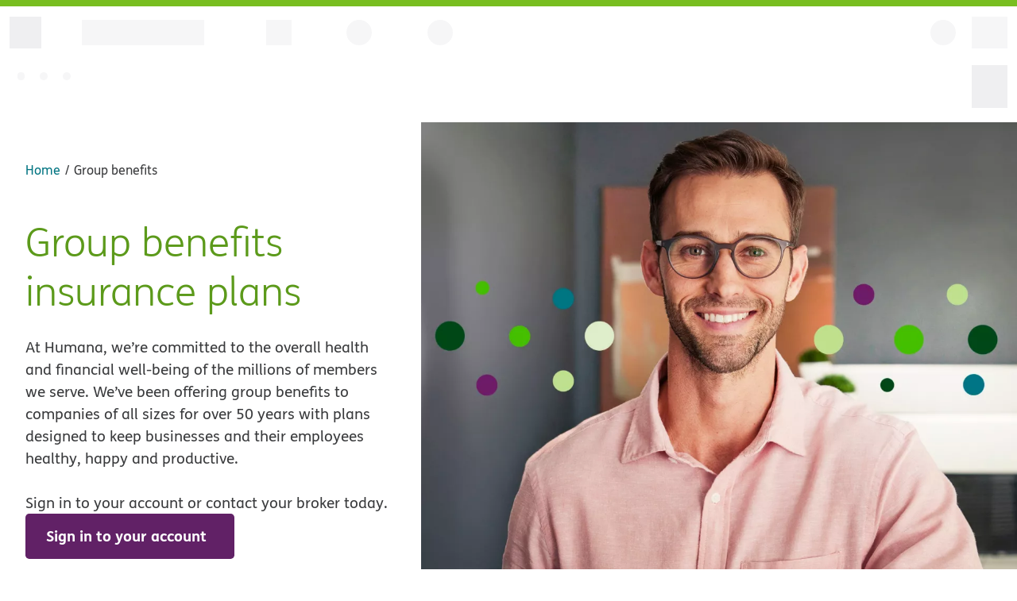

--- FILE ---
content_type: text/html; charset=utf-8
request_url: https://www.humana.com/group-benefits
body_size: 13127
content:
<!DOCTYPE html><html lang="en-US"><head><meta charSet="utf-8" data-next-head=""/><link rel="preconnect" href="https://assets.humana.com" data-next-head=""/><link rel="dns-prefetch" href="https://assets.humana.com" data-next-head=""/><meta name="urn:adobe:aue:system:aemconnection" content="aem:https://author-p68353-e608890.adobeaemcloud.com" data-next-head=""/><link rel="preload" href="/assets/fonts/fs-humana/fs-humana-light.woff2" as="font" type="font/woff2" crossorigin="anonymous" data-next-head=""/><link rel="preload" href="/assets/fonts/fs-humana/fs-humana-bold.woff2" as="font" type="font/woff2" crossorigin="anonymous" data-next-head=""/><link rel="preload" href="/assets/fonts/fs-humana/fs-humana.woff2" as="font" type="font/woff2" crossorigin="anonymous" data-next-head=""/><meta name="urn:adobe:aue:config:extensions" content="https://experience.adobe.com/solutions/CQ-universal-editor-extensions/static-assets/resources/aem-workflows.html" data-next-head=""/><meta name="urn:adobe:aue:config:service" content="https://aem-universaleditor-aem-editor-sit.npii-aks.dhp-east2us-npe.humana.com" data-next-head=""/><meta name="urn:adobe:aue:config:disable" content="publish" data-next-head=""/><title data-next-head="">Group Benefits Insurance Plans | Humana</title><meta name="description" content="Main landing page for Employer plans.
" data-next-head=""/><meta name="viewport" content="width=device-width, initial-scale=1" data-next-head=""/><link rel="canonical" href="https://www.humana.com/group-benefits" data-next-head=""/><link rel="alternate" hrefLang="en-us" href="https://www.humana.com/group-benefits" data-next-head=""/><link rel="alternate" hrefLang="es-us" href="https://es-www.humana.com/group-benefits" data-next-head=""/><link rel="alternate" hrefLang="x-default" href="https://www.humana.com/group-benefits" data-next-head=""/><meta property="og:title" content="Group benefits insurance plans " data-next-head=""/><meta property="og:description" content="Main landing page for Employer plans.
" data-next-head=""/><meta property="og:image" content="https://assets.humana.com/is/image/humana/Web_2024_Humana-Benefits_29.1-Jay-Phone_Call_Office_Hallway" data-next-head=""/><meta property="og:type" content="website" data-next-head=""/><meta property="og:url" content="https://www.humana.com/group-benefits" data-next-head=""/><meta name="robots" content="INDEX, FOLLOW" data-next-head=""/><meta name="format-detection" content="telephone=no" data-next-head=""/><script type="text/javascript" src="/assets/lib/js/qgxji87k8iw576zidspj2742v.js"></script><script type="text/javascript" src="/assets/js/mp_linkcode.js?v=1"></script><script src="https://universal-editor-service.adobe.io/cors.js" async=""></script><link rel="icon" href="https://assets.humana.com/is/content/humana/Humana_Favicon" type="image/svg+xml"/><link rel="manifest" href="/assets/icons/manifest.json"/><link rel="apple-touch-icon-precomposed" href="/assets/icons/apple-touch-icon-120x120-precomposed.png" sizes="57x57"/><link rel="apple-touch-icon" href="/assets/icons/apple-touch-icon-120x120.png" sizes="57x57"/><link rel="apple-touch-icon-precomposed" href="/assets/icons/apple-touch-icon-120x120-precomposed.png" sizes="120x120"/><link rel="apple-touch-icon" href="/assets/icons/apple-touch-icon-120x120.png" sizes="120x120"/><link rel="apple-touch-icon-precomposed" href="/assets/icons/apple-touch-icon-152x152-precomposed.png" sizes="152x152"/><link rel="apple-touch-icon" href="/assets/icons/apple-touch-icon-152x152.png" sizes="152x152"/><script type="text/javascript">
                MP.UrlLang='mp_js_current_lang';
                MP.SrcUrl=decodeURIComponent('mp_js_orgin_url');
                MP.oSite=decodeURIComponent('mp_js_origin_baseUrl');
                MP.tSite=decodeURIComponent('mp_js_translated_baseUrl');
                MP.init();
                var mp_langLink = function() {
                  var langlinks = document.querySelectorAll('.langLink');
                  for (var i = 0; i < langlinks.length; i++) {
                    langlinks.item(i).setAttribute("href", "");
                    langlinks.item(i).onclick = function() {
                      MP.init();
                      var lang = this.getAttribute('data-lang');
                      var url = this.getAttribute('data-href');
                      var tSite = MP.tSite.replace(/(https?:\/\/|\/?$)/g,'');
                      url = url.replace(/(https?:\/\/|\/?$)/g,'');
                      MP.switchLanguage(tSite.search(url)!=-1?MP.oSite:url, lang, true);                      
                      return false;
                    }
                  }
                };
                if(window.addEventListener){
                  window.addEventListener('load',mp_langLink,false);
                }else if(window.attachEvent){
                  window.attachEvent('onload',mp_langLink);
                }
              </script><script type="text/javascript">
           const config = (() => {
            return {
              APP_NAME: 'Humana.com', // Add this line to configure the application name
              METRICS_ACTOR_ENVIRONMENT: 'prod',
              METRICS_ACTOR_OPT_IN: true,
            }
          })()
          </script><link data-next-font="" rel="preconnect" href="/" crossorigin="anonymous"/><link rel="preload" href="/_next/static/css/8373a31d5dfaf440.css" as="style" crossorigin="anonymous"/><link rel="stylesheet" href="/_next/static/css/8373a31d5dfaf440.css" crossorigin="anonymous" data-n-g=""/><link rel="preload" href="/_next/static/css/e55738908a9ae091.css" as="style" crossorigin="anonymous"/><link rel="stylesheet" href="/_next/static/css/e55738908a9ae091.css" crossorigin="anonymous" data-n-p=""/><link rel="preload" href="/_next/static/css/000f754470d43542.css" as="style" crossorigin="anonymous"/><link rel="stylesheet" href="/_next/static/css/000f754470d43542.css" crossorigin="anonymous" data-n-p=""/><noscript data-n-css=""></noscript><script defer="" crossorigin="anonymous" nomodule="" src="/_next/static/chunks/polyfills-42372ed130431b0a.js"></script><script src="https://cdn.jsdelivr.net/gh/adobe/universal-editor-cors/dist/universal-editor-embedded.js" defer="" data-nscript="beforeInteractive" crossorigin="anonymous"></script><script defer="" src="/_next/static/chunks/129.40bd13afc3ac21cb.js" crossorigin="anonymous"></script><script src="/_next/static/chunks/webpack-df412e756c0ccd40.js" defer="" crossorigin="anonymous"></script><script src="/_next/static/chunks/framework-37f3832b4337c515.js" defer="" crossorigin="anonymous"></script><script src="/_next/static/chunks/main-4a7da97d62f2bf85.js" defer="" crossorigin="anonymous"></script><script src="/_next/static/chunks/pages/_app-83af0dde927ff587.js" defer="" crossorigin="anonymous"></script><script src="/_next/static/chunks/411-88d27f8decaa51a2.js" defer="" crossorigin="anonymous"></script><script src="/_next/static/chunks/202-087bf22b75820e28.js" defer="" crossorigin="anonymous"></script><script src="/_next/static/chunks/10-766ee6e80e91de37.js" defer="" crossorigin="anonymous"></script><script src="/_next/static/chunks/92-05dc10dec6b908bb.js" defer="" crossorigin="anonymous"></script><script src="/_next/static/chunks/631-b7af33edf7331e6a.js" defer="" crossorigin="anonymous"></script><script src="/_next/static/chunks/pages/%5B...slug%5D-3e29d184b9929263.js" defer="" crossorigin="anonymous"></script><script src="/_next/static/1767881782941-wq8wki/_buildManifest.js" defer="" crossorigin="anonymous"></script><script src="/_next/static/1767881782941-wq8wki/_ssgManifest.js" defer="" crossorigin="anonymous"></script></head><body><div id="__next"><div data-aue-resource="urn:aemconnection:/content/dam/content-fragments/sites/humana-com/en/group-benefits/group-benefits/jcr:content/data/master" data-aue-type="reference" data-aue-filter="cf"><div data-testid="render-layout"><script type="text/javascript">
            var utag_data = {}
            </script><script type="text/javascript">
            (function(a,b,c,d) {
              a='//tags.tiqcdn.com/utag/humana/main/prod/utag.js';
              b=document;c='script';d=b.createElement(c);d.src=a;d.type='text/java'+c;d.async=true;
              a=b.getElementsByTagName(c)[0];a.parentNode.insertBefore(d,a);
            })();
          </script><div data-aue-resource="urn:aemconnection:/content/dam/content-fragments/sites/humana-com/en/header/employer/header/jcr:content/data/master" data-aue-type="reference" data-aue-filter="cf"><div data-testid="header-content-wrapper" class="NucleusHeader_nucleusHeader__JMvcG "><div data-testid="skeleton-header"><div class="SkeletonLoader_topBar__OJWkR"></div><div class="SkeletonLoader_skeletonHeader__K8DC_"><div class="SkeletonLoader_firstRowWrapper__bV7rc"><div class="SkeletonLoader_firstRowLeftWrapper__iwk43"><div class="SkeletonLoader_lgIconPlaceholder__X6wXP"></div><div class="SkeletonLoader_logoPlaceholder__XSojm"></div><div class="SkeletonLoader_squarePlaceholder__0h3H5"></div><div class="SkeletonLoader_circlePlaceholder__Bvpvo"></div><div class="SkeletonLoader_circlePlaceholder__Bvpvo"></div></div><div class="SkeletonLoader_firstRowRightWrapper__5cwZD"><div class="SkeletonLoader_mgIconPlaceholder__QWQmp"></div><div class="SkeletonLoader_sgIconPlaceholder__ln3nD"></div><div class="SkeletonLoader_searchAndAccountWrapper__1M0ga"><div class="SkeletonLoader_circlePlaceholder__Bvpvo"></div><div class="SkeletonLoader_squareBlockPlaceholder__QS8Kn"></div></div></div></div><div class="SkeletonLoader_secondRowWrapper__LA9vs"><div class="SkeletonLoader_secondRowLeftWrapper__qKTpZ"><div class="SkeletonLoader_secondRowLeftSquarePlaceholder__ikp8L"></div><div class="SkeletonLoader_loadingPlaceholder__n_xU6"></div><div class="SkeletonLoader_loadingPlaceholder__n_xU6"></div><div class="SkeletonLoader_loadingPlaceholder__n_xU6"></div></div><div class="SkeletonLoader_secondRowRightSquarePlaceholder__n5rQj"></div></div></div></div></div></div><main class="main-container" data-testid="main-container"><div class="main-content" data-testid="main-content-elem"><!--$--><div data-aue-resource="urn:aemconnection:/content/dam/content-fragments/sites/humana-com/en/group-benefits/hero/jcr:content/data/master" data-aue-type="reference" data-aue-filter="cf"><section class="nb-container-fluid NucleusHero_heroWithImage__SQ0q8 NucleusHero_heroWrapper__vr5Fa nu-bg-base undefined" data-testid="hero-bg" data-roundCorner="false" data-interiorBgColor="false" data-isHomePageHero="true" data-hideBreadcrumb="false"><div class="NucleusHero_skeletonWrapper__wD7sj"><div class="NucleusHero_skeletonContentWrapper__D6QoR nu-p-8"><div slot="eyebrow" class="nu-pl-2"><div class="nb-h4" data-testid="hero-homepage-eyebrow"><nucleus-icon class="is-before " data-testid="icon-content"></nucleus-icon><span></span></div></div><div slot="breadcrumb" data-testid="hero-breadcrumb" class="NucleusHero_heroWithBreadcrumb__1qnEh NucleusHero_skeletonBreadcrumbWrapper__SC7f2"><nav class="BreadCrumb_breadCrumb__U7xMr" aria-label="Breadcrumb"><span data-testid="small-glass-view" class="BreadCrumb_breadcrumbSgView__i8MA1"><a href="/"><ol><li><nucleus-link legacy="true" color="link"><nucleus-icon class="is-before" name="arrow-left" slot="prefix" data-testid="icon-content"></nucleus-icon><span class="BreadCrumb_mobileText__ajDII">Back to Home</span></nucleus-link></li></ol></a></span><ol aria-label="Breadcrumb" itemscope="" itemType="http://schema.org/BreadcrumbList" class="BreadCrumb_breadcrumbMdView__Xh2Fg"><li itemProp="itemListElement" itemscope="" itemType="https://schema.org/ListItem"><a itemProp="item" href="https://www.humana.com/"><nucleus-link legacy="true" color="link"><span itemProp="name">Home</span></nucleus-link></a><meta itemProp="position" content="1"/></li><li itemProp="itemListElement" itemscope="" itemType="https://schema.org/ListItem" data-testid="item-list-element-0"><span itemProp="name">Group benefits</span><meta itemProp="position" content="2"/></li></ol></nav></div><div slot="headline" class="NucleusHero_contentWrapper__EdPrH"><h1 class="null" data-testid="headline" data-aue-type="text" data-aue-prop="headline" data-aue-label="headline">Group benefits insurance plans </h1></div><div slot="description" data-testid="hero-description"><div data-aue-type="richtext" data-aue-prop="bodyCopy" data-aue-label="bodyCopy" class="rich-text-content"><p>At Humana, we’re committed to the overall health and financial well-being of the millions of members we serve. We’ve been offering group benefits to companies of all sizes for over 50 years with plans designed to keep businesses and their employees healthy, happy and productive.</p>
<p>Sign in to your account or contact your broker today.</p>
</div></div><div slot="cta"><a href="https://account.humana.com/" class="nb-btn nb-btn--primary is-emphasized null" data-testid="hero-cta"><span>Sign in to your account</span><nucleus-icon class="is-after" name="arrow-right" data-testid="icon-content"></nucleus-icon></a></div></div><div class="NucleusHero_skeletonImageWrapper__YYCZ2"><div slot="image" id="hero-image"><div class="NucleusHero_heroPreloadedImageBlock__GYiml"><picture class="Picture_picture__w_OvQ"><source media="(max-width:767px)" srcSet="https://assets.humana.com/is/image/humana/Web_2024_Humana-Benefits_29.1-Jay-Phone_Call_Office_Hallway:4x3-SG"/><source media="(max-width:1199px)" srcSet="https://assets.humana.com/is/image/humana/Web_2024_Humana-Benefits_29.1-Jay-Phone_Call_Office_Hallway:4x3-MG"/><img src="https://assets.humana.com/is/image/humana/Web_2024_Humana-Benefits_29.1-Jay-Phone_Call_Office_Hallway:4x3-LG" alt="Null" class="Picture_image__hGHrh undefined Picture_loading__L4NH1" data-testid="hero-image" width="400" height="400"/></picture></div></div></div></div></section></div><!--/$--><!--$--><div data-aue-resource="urn:aemconnection:/content/dam/content-fragments/sites/humana-com/en/group-benefits/multi-category-cards-icons/jcr:content/data/master" data-aue-type="reference" data-aue-filter="cf"><section class="null nu-mt-9 nb-container-fluid ModuleCategories_moduleCategoriesContainer__K4F3d"><div class="ModuleCategories_moduleCategoriesTilesSection__FaaC_  ModuleCategories_categories-display-default-icons__Jx484 undefined undefined undefined undefined
           undefined " data-testid="module-categories-section"><div class="ModuleCategories_headingWithBg__24_pK"><div class="row ModuleCategories_categoryHeadingRow__LaefU"><div class="col-sm-12 center-md center-lg center-xl nu-text-center nu-mb-9 ModuleCategories_sectionHeading__H7kLU col-md-8 col-lg-8 col-xl-8" data-testid="module-categories-heading-row"><h2 class="ModuleCategories_mainHeading__O7GF_ undefined " data-testid="module-category-heading" data-aue-type="text" data-aue-prop="heading" data-aue-label="heading">Modern, flexible insurance plans for businesses large and small</h2><div data-testid="module-category-description" class="ModuleCategories_moduleCategoryDescription__BAWcU"><div data-aue-type="richtext" data-aue-prop="bodyCopy" data-aue-label="bodyCopy" class="rich-text-content"><p>Our group dental, vision, life and disability plans offer personalized service, large networks and modern benefits that serve a broad range of member needs.</p>
</div></div></div></div></div><div class="row ModuleCategories_categoryCardRow___kbsC justify-content-center"><div class="col-md-5 col-xl-3 ModuleCategories_categoryTileFour__vyqjD ModuleCategories_moduleTile__dL0ay ModuleCategories_tileHasNoImage__KtTHi" data-testid="module-tile-0"><div data-aue-resource="urn:aemconnection:/content/dam/content-fragments/sites/humana-com/en/group-benefits/category-card-display-1-1/jcr:content/data/master" data-aue-type="reference" data-aue-filter="cf"><div class="ModuleCategories_moduleTileInner__Fl3_5 undefined" data-testid="module-tile-inner"><div class="ModuleCategories_cardContentWrapper___Fecz"><div class="ModuleCategories_cardHeadingWrapper__HWOVB  "><h3 class="ModuleCategories_contentHeading__JROLw undefined nu-font-light nu-line-height-comfortable content-heading-color" data-testid="tile-heading" data-aue-type="text" data-aue-prop="title"><nucleus-icon class="navy-lightteal-icon ModuleCategories_contentHeadingIcon__YRQTO" library="two-color" name="tooth" data-testid="icon-content"></nucleus-icon>Dental</h3></div><div class="ModuleCategories_tileContent__8dybB"><div data-testid="tile-paragraph" class="ModuleCategories_tileParagraph__CtqZg"><div data-aue-type="richtext" data-aue-prop="bodyCopy" data-aue-label="bodyCopy" class="rich-text-content"><p>Our plans offer your employees a budget-friendly way to protect their dental health—which may improve their overall well-being. </p>
</div></div><a href="/group-benefits/group-dental" data-testid="category-tile-link" class="ModuleCategories_categoryTileLink__bLWuN"><nucleus-link legacy="true" callToAction="true">Learn about dental plans</nucleus-link></a></div></div></div></div></div><div class="col-md-5 col-xl-3 ModuleCategories_categoryTileFour__vyqjD ModuleCategories_moduleTile__dL0ay ModuleCategories_tileHasNoImage__KtTHi" data-testid="module-tile-1"><div data-aue-resource="urn:aemconnection:/content/dam/content-fragments/sites/humana-com/en/group-benefits/category-card-display-1-2/jcr:content/data/master" data-aue-type="reference" data-aue-filter="cf"><div class="ModuleCategories_moduleTileInner__Fl3_5 undefined" data-testid="module-tile-inner"><div class="ModuleCategories_cardContentWrapper___Fecz"><div class="ModuleCategories_cardHeadingWrapper__HWOVB  "><h3 class="ModuleCategories_contentHeading__JROLw undefined nu-font-light nu-line-height-comfortable content-heading-color" data-testid="tile-heading" data-aue-type="text" data-aue-prop="title"><nucleus-icon class="eggplant-watermelon-icon ModuleCategories_contentHeadingIcon__YRQTO" library="two-color" name="glasses" data-testid="icon-content"></nucleus-icon>Vision</h3></div><div class="ModuleCategories_tileContent__8dybB"><div data-testid="tile-paragraph" class="ModuleCategories_tileParagraph__CtqZg"><div data-aue-type="richtext" data-aue-prop="bodyCopy" data-aue-label="bodyCopy" class="rich-text-content"><p>With savings and value across the country, our vision plans help members access the frames they want and expert care they need.</p>
</div></div><a href="/group-benefits/group-vision" data-testid="category-tile-link" class="ModuleCategories_categoryTileLink__bLWuN"><nucleus-link legacy="true" callToAction="true">Learn about vision plans</nucleus-link></a></div></div></div></div></div><div class="col-md-5 col-xl-3 ModuleCategories_categoryTileFour__vyqjD ModuleCategories_moduleTile__dL0ay ModuleCategories_tileHasNoImage__KtTHi" data-testid="module-tile-2"><div data-aue-resource="urn:aemconnection:/content/dam/content-fragments/sites/humana-com/en/group-benefits/category-card-display-1-3/jcr:content/data/master" data-aue-type="reference" data-aue-filter="cf"><div class="ModuleCategories_moduleTileInner__Fl3_5 undefined" data-testid="module-tile-inner"><div class="ModuleCategories_cardContentWrapper___Fecz"><div class="ModuleCategories_cardHeadingWrapper__HWOVB  "><h3 class="ModuleCategories_contentHeading__JROLw undefined nu-font-light nu-line-height-comfortable content-heading-color" data-testid="tile-heading" data-aue-type="text" data-aue-prop="title"><nucleus-icon class="default ModuleCategories_contentHeadingIcon__YRQTO" library="two-color" name="heart-heart" data-testid="icon-content"></nucleus-icon>Life</h3></div><div class="ModuleCategories_tileContent__8dybB"><div data-testid="tile-paragraph" class="ModuleCategories_tileParagraph__CtqZg"><div data-aue-type="richtext" data-aue-prop="bodyCopy" data-aue-label="bodyCopy" class="rich-text-content"><p>These plans offer the financial protection employees want for their families, with timely payments to help ensure loved ones are cared for.</p>
</div></div><a href="/group-benefits/group-life" data-testid="category-tile-link" class="ModuleCategories_categoryTileLink__bLWuN"><nucleus-link legacy="true" callToAction="true">Learn about life plans</nucleus-link></a></div></div></div></div></div><div class="col-md-5 col-xl-3 ModuleCategories_categoryTileFour__vyqjD ModuleCategories_moduleTile__dL0ay ModuleCategories_tileHasNoImage__KtTHi" data-testid="module-tile-3"><div data-aue-resource="urn:aemconnection:/content/dam/content-fragments/sites/humana-com/en/group-benefits/category-card-display-1-4/jcr:content/data/master" data-aue-type="reference" data-aue-filter="cf"><div class="ModuleCategories_moduleTileInner__Fl3_5 undefined" data-testid="module-tile-inner"><div class="ModuleCategories_cardContentWrapper___Fecz"><div class="ModuleCategories_cardHeadingWrapper__HWOVB  "><h3 class="ModuleCategories_contentHeading__JROLw undefined nu-font-light nu-line-height-comfortable content-heading-color" data-testid="tile-heading" data-aue-type="text" data-aue-prop="title"><nucleus-icon class="navy-green-icon ModuleCategories_contentHeadingIcon__YRQTO" library="two-color" name="hand-plus" data-testid="icon-content"></nucleus-icon>Disability</h3></div><div class="ModuleCategories_tileContent__8dybB"><div data-testid="tile-paragraph" class="ModuleCategories_tileParagraph__CtqZg"><div data-aue-type="richtext" data-aue-prop="bodyCopy" data-aue-label="bodyCopy" class="rich-text-content"><p>Offer your employees paycheck protection and absence management solutions with plans designed to help keep life and business on track.</p>
</div></div><a href="/group-benefits/group-disability" data-testid="category-tile-link" class="ModuleCategories_categoryTileLink__bLWuN"><nucleus-link legacy="true" callToAction="true">Learn about disability plans</nucleus-link></a></div></div></div></div></div></div></div></section></div><!--/$--><!--$--><div data-aue-resource="urn:aemconnection:/content/dam/content-fragments/sites/humana-com/en/group-benefits/informational-icons/jcr:content/data/master" data-aue-type="reference" data-aue-filter="cf"><section class="nb-container-fluid nu-mt-9 InfoIconsWithImage_informationalImageContainer__PUa7U" data-testid="info-icons-with-image"><div class="InfoIconsWithImage_informationalIconsWithImage__Z6abC undefined  nu-bg-decorative-light"><div class="row nu-items-center InfoIconsWithImage_alignContent__bQhkh"><div class="col-12 col-sm-12 col-md-12 col-lg-8"><h2 class="" data-testid="info-main-heading" data-aue-type="text" data-aue-prop="heading" data-aue-label="heading">Expect more from Humana plans</h2><div class=" nu-pt-4" data-testid="info-bodycopy1"><div data-aue-type="richtext" data-aue-prop="parentBodyCopy1" data-aue-label="parentBodyCopy1" class="rich-text-content"><p>Humana plans increase the value of your employee benefits package with plans designed to protect your employees’ physical and financial well-being. Our plans offer personalized service, large networks and modern benefits to fit the unique needs and budgets of the businesses we service.</p>
</div></div> </div></div><div class="InfoIconsWithImage_iconsSectionWrapper__086Ir nu-mt-9 nu-pt-8 nu-bg-base"><div class="InfoIconsWithImage_iconsHeadContentCenter__srbu9 row nu-text-center"></div><div class="InfoIconsWithImage_iconsTileSectionWrapper__orz1r row justify-content-center"><div class="InfoIconsWithImage_iconTileRowWrapper__Fc6Cx nu-text-center col-12 col-md-12 col-sm-12 nu-pt-8"><div class="row InfoIconsWithImage_iconsRowSection__aa0Dp nu-pb-8"><div class="col-12 col-sm-12 InfoIconsWithImage_iconsColumnSection__kF_N8 col-md-4 col-lg-4 InfoIconsWithImage_iconsColumnTile__jiNvd" data-testid="info-icons-double-row-0"><div class="InfoIconsWithImage_doubleRowIconContainer__VaS8e nu-pb-5" data-testid="icon-container-class-0"><div class="InfoIconsWithImage_iconArea___BR2m nu-bg-accent-primary-1 nu-d-inline-block"><nucleus-icon class="InfoIconsWithImage_icon__N4845" library="two-color" name="headset" data-testid="icon-content"></nucleus-icon></div><h4 class="nu-font-bold nu-mt-5" data-aue-type="text" data-aue-prop="tileHeading" data-aue-label="tileHeading">Personalized service</h4><div><div data-aue-type="richtext" data-aue-prop="tilebodyCopy1" data-aue-label="tilebodyCopy1" class="rich-text-content"><p>Taking care of you and your employees is what drives us each day. That’s why we have dedicated support teams for brokers, employers and members. </p>
</div></div></div></div><div class="col-12 col-sm-12 InfoIconsWithImage_iconsColumnSection__kF_N8 col-md-4 col-lg-4 InfoIconsWithImage_iconsColumnTile__jiNvd" data-testid="info-icons-double-row-1"><div class="InfoIconsWithImage_doubleRowIconContainer__VaS8e nu-pb-5" data-testid="icon-container-class-1"><div class="InfoIconsWithImage_iconArea___BR2m nu-bg-accent-primary-1 nu-d-inline-block"><nucleus-icon class="InfoIconsWithImage_icon__N4845" library="two-color" name="globe" data-testid="icon-content"></nucleus-icon></div><h4 class="nu-font-bold nu-mt-5" data-aue-type="text" data-aue-prop="tileHeading" data-aue-label="tileHeading">National networks</h4><div><div data-aue-type="richtext" data-aue-prop="tilebodyCopy1" data-aue-label="tilebodyCopy1" class="rich-text-content"><p>Our networks give members a wide range of choices to access care, including convenient in-person and online options.</p>
</div></div></div></div><div class="col-12 col-sm-12 InfoIconsWithImage_iconsColumnSection__kF_N8 col-md-4 col-lg-4 InfoIconsWithImage_iconsColumnTile__jiNvd" data-testid="info-icons-double-row-2"><div class="InfoIconsWithImage_doubleRowIconContainer__VaS8e nu-pb-5" data-testid="icon-container-class-2"><div class="InfoIconsWithImage_iconArea___BR2m nu-bg-accent-primary-1 nu-d-inline-block"><nucleus-icon class="InfoIconsWithImage_icon__N4845" library="two-color" name="docs-stacked" data-testid="icon-content"></nucleus-icon></div><h4 class="nu-font-bold nu-mt-5" data-aue-type="text" data-aue-prop="tileHeading" data-aue-label="tileHeading">Modern plans</h4><div><div data-aue-type="richtext" data-aue-prop="tilebodyCopy1" data-aue-label="tilebodyCopy1" class="rich-text-content"><p>With a range of cost and benefit options, our plans give employees the support and protection they deserve.</p>
</div></div></div></div></div></div></div></div></div></section></div><!--/$--><!--$--><div data-aue-resource="urn:aemconnection:/content/dam/content-fragments/sites/humana-com/en/group-benefits/multi-category-card-double-cta/jcr:content/data/master" data-aue-type="reference" data-aue-filter="cf"><section class="ModuleCategories_categoriesDoubleCtaModule__HNIu6 nu-mt-9 nb-container-fluid" data-testid="categories-double-cta-section"><div class="row"><div class="col-sm-12 col-md-10 nu-mb-5"><h2 class="ModuleCategories_mainHeading__O7GF_ nu-mb-0" data-testid="main-heading" data-aue-type="text" data-aue-prop="heading" data-aue-label="heading">Broker and employer resources</h2></div></div><div class="row justify-content-center"><div class="ModuleCategories_tileContainer__ovWTT col-md-6 col-sm-12" data-testid="tile-0"><div data-aue-resource="urn:aemconnection:/content/dam/content-fragments/sites/humana-com/en/group-benefits/category-card-image-1/jcr:content/data/master" data-aue-type="reference" data-aue-filter="cf"><div class="ModuleCategories_tileWrapper__yu7Iq"><div class="ModuleCategories_tileImageWrapper__l_v0H"><img src="https://assets.humana.com/is/image/humana/2024_Humana-Benefits_23.1-Aliyah-Working_Home_Office:16x9-LG?wid=640&amp;hei=360&amp;qlt=75" alt="null" class="Picture_image__hGHrh ModuleCategories_moduleTileInnerImage__YMpdJ Picture_loading__L4NH1"/></div><div class="ModuleCategories_tileContentWrapper__8Oe4U"><h3 class="ModuleCategories_tileHeading__Dgbof" data-testid="tile-heading" data-aue-type="text" data-aue-prop="tileHeading" data-aue-label="tileHeading">For brokers  </h3><div class="ModuleCategories_tileBodyCopy__zzo3j nu-mb-8" data-testid="tile-body-copy"><div data-aue-type="richtext" data-aue-prop="bodyCopy" data-aue-label="bodyCopy" class="rich-text-content"><p>Offer your clients group dental, vision, life and disability plans for a competitive benefits package that can help attract and retain talent while keeping employees healthy, happy, and productive.</p>
</div></div><div class="ModuleCategories_tileCtaWrapper__J7d1Y"><a href="/agent/contract-with-humana" data-testid="plan-tile-link" class="ModuleCategories_primaryCta__0U6g5 nb-btn nb-btn--primary"><span>Become a broker</span><nucleus-icon class="is-after" name="arrow-right" data-testid="icon-content"></nucleus-icon></a><a href="https://account.humana.com/" data-testid="plan-tile-link" class="ModuleCategories_optionalCta___MZp5 nb-btn nb-btn--secondary"><span>Sign in to your account</span><nucleus-icon class="is-after" name="arrow-right" data-testid="icon-content"></nucleus-icon></a></div></div></div></div></div><div class="ModuleCategories_tileContainer__ovWTT col-md-6 col-sm-12" data-testid="tile-1"><div data-aue-resource="urn:aemconnection:/content/dam/content-fragments/sites/humana-com/en/group-benefits/category-card-image-2/jcr:content/data/master" data-aue-type="reference" data-aue-filter="cf"><div class="ModuleCategories_tileWrapper__yu7Iq"><div class="ModuleCategories_tileImageWrapper__l_v0H"><img src="https://assets.humana.com/is/image/humana/2024_Humana-Benefits_30.4-Josee-Collaboration_Office_Collab:16x9-LG?wid=640&amp;hei=360&amp;qlt=75" alt="null" class="Picture_image__hGHrh ModuleCategories_moduleTileInnerImage__YMpdJ Picture_loading__L4NH1"/></div><div class="ModuleCategories_tileContentWrapper__8Oe4U"><h3 class="ModuleCategories_tileHeading__Dgbof" data-testid="tile-heading" data-aue-type="text" data-aue-prop="tileHeading" data-aue-label="tileHeading">For employers </h3><div class="ModuleCategories_tileBodyCopy__zzo3j nu-mb-8" data-testid="tile-body-copy"><div data-aue-type="richtext" data-aue-prop="bodyCopy" data-aue-label="bodyCopy" class="rich-text-content"><p>Provide your employees with benefits that may exceed their expectations and support their best physical and financial health.</p>
</div></div><div class="ModuleCategories_tileCtaWrapper__J7d1Y"><a href="/contact-us" data-testid="plan-tile-link" class="ModuleCategories_primaryCta__0U6g5 nb-btn nb-btn--primary"><span>Contact Humana</span><nucleus-icon class="is-after" name="arrow-right" data-testid="icon-content"></nucleus-icon></a><a href="https://account.humana.com/" data-testid="plan-tile-link" class="ModuleCategories_optionalCta___MZp5 nb-btn nb-btn--secondary"><span>Sign in to your account</span><nucleus-icon class="is-after" name="arrow-right" data-testid="icon-content"></nucleus-icon></a></div></div></div></div></div></div></section></div><!--/$--></div></main><div data-aue-resource="urn:aemconnection:/content/dam/content-fragments/sites/humana-com/en/footer-multifield/footer/jcr:content/data/master" data-aue-type="reference" data-aue-filter="cf"><div class="nu-mt-9 footer-wrapper"><nucleus-footer back-to-top="{&quot;text&quot;:&quot;Back to top&quot;,&quot;id&quot;:&quot;skip-to-header&quot;}" more-sites="null" legal-links="[{&quot;href&quot;:&quot;https://www.humana.com/legal&quot;,&quot;text&quot;:&quot;Legal&quot;,&quot;target&quot;:&quot;&quot;,&quot;heading&quot;:&quot;&quot;,&quot;content&quot;:&quot;&quot;,&quot;uid&quot;:436441},{&quot;href&quot;:&quot;https://www.humana.com/legal/privacy&quot;,&quot;text&quot;:&quot; Privacy Practices&quot;,&quot;target&quot;:&quot;&quot;,&quot;heading&quot;:&quot;&quot;,&quot;content&quot;:&quot;&quot;,&quot;uid&quot;:687689},{&quot;href&quot;:&quot;https://www.humana.com/legal/privacy-policy&quot;,&quot;text&quot;:&quot; Privacy Policy&quot;,&quot;target&quot;:&quot;&quot;,&quot;heading&quot;:&quot;&quot;,&quot;content&quot;:&quot;&quot;,&quot;uid&quot;:490650},{&quot;href&quot;:&quot;https://www.humana.com/legal/privacy-policy/state-privacy-notices&quot;,&quot;text&quot;:&quot;Washington Consumer Health Privacy Policy&quot;,&quot;target&quot;:&quot;&quot;,&quot;heading&quot;:&quot;&quot;,&quot;content&quot;:&quot;&quot;,&quot;uid&quot;:858289},{&quot;icon&quot;:{&quot;alt&quot;:&quot;California Consumer Privacy Act (CCPA) Opt-Out Icon&quot;,&quot;path&quot;:&quot;https://assets.humana.com/is/image/humana/privacyoptions730x350&quot;,&quot;position&quot;:&quot;suffix&quot;,&quot;ratio&quot;:&quot;2:1&quot;,&quot;title&quot;:&quot;California Consumer Privacy Act (CCPA) Opt-Out Icon&quot;},&quot;attributes&quot;:{&quot;id&quot;:&quot;onetrustLink&quot;},&quot;href&quot;:&quot;javascript:void(0)&quot;,&quot;text&quot;:&quot; Your Privacy Choices&quot;,&quot;target&quot;:&quot;&quot;,&quot;heading&quot;:&quot;&quot;,&quot;content&quot;:&quot;&quot;,&quot;uid&quot;:988040},{&quot;href&quot;:&quot;https://www.humana.com/site-map&quot;,&quot;text&quot;:&quot;Site Map&quot;,&quot;target&quot;:&quot;&quot;,&quot;heading&quot;:&quot;&quot;,&quot;content&quot;:&quot;&quot;,&quot;uid&quot;:410295},{&quot;href&quot;:&quot;https://www.humana.com/legal/disclaimer-and-licensure&quot;,&quot;text&quot;:&quot; Disclaimers &amp; Licensure&quot;,&quot;target&quot;:&quot;&quot;,&quot;heading&quot;:&quot;&quot;,&quot;content&quot;:&quot;&quot;,&quot;uid&quot;:199492},{&quot;href&quot;:&quot;https://www.humana.com/legal/fraud-waste-and-abuse&quot;,&quot;text&quot;:&quot;Fraud, Waste &amp; Abuse&quot;,&quot;target&quot;:&quot;&quot;,&quot;heading&quot;:&quot;&quot;,&quot;content&quot;:&quot;&quot;,&quot;uid&quot;:590815},{&quot;href&quot;:&quot;https://www.humana.com/legal/accessibility-resources&quot;,&quot;text&quot;:&quot; Accessibility&quot;,&quot;target&quot;:&quot;&quot;,&quot;heading&quot;:&quot;&quot;,&quot;content&quot;:&quot;&quot;,&quot;uid&quot;:130647},{&quot;href&quot;:&quot;https://www.humana.com/legal/site-system-requirements&quot;,&quot;text&quot;:&quot;System Requirements&quot;,&quot;target&quot;:&quot;&quot;,&quot;heading&quot;:&quot;&quot;,&quot;content&quot;:&quot;&quot;,&quot;uid&quot;:634634}]" navigation="[{&quot;text&quot;:&quot;About Us&quot;,&quot;links&quot;:[{&quot;href&quot;:&quot;https://www.humana.com/about/&quot;,&quot;text&quot;:&quot;About Humana&quot;,&quot;target&quot;:&quot;&quot;,&quot;heading&quot;:&quot;&quot;,&quot;content&quot;:&quot;&quot;,&quot;uid&quot;:878788},{&quot;href&quot;:&quot;https://www.humana.com/contact-us&quot;,&quot;text&quot;:&quot;Contact Us&quot;,&quot;target&quot;:&quot;&quot;,&quot;heading&quot;:&quot;&quot;,&quot;content&quot;:&quot;&quot;,&quot;uid&quot;:762122},{&quot;href&quot;:&quot;https://www.humana.com/about/impact&quot;,&quot;text&quot;:&quot;Humana’s Impact&quot;,&quot;target&quot;:&quot;&quot;,&quot;heading&quot;:&quot;&quot;,&quot;content&quot;:&quot;&quot;,&quot;uid&quot;:893250},{&quot;href&quot;:&quot;https://careers.humana.com/&quot;,&quot;text&quot;:&quot;Careers&quot;,&quot;target&quot;:&quot;&quot;,&quot;heading&quot;:&quot;&quot;,&quot;content&quot;:&quot;&quot;,&quot;uid&quot;:784743}]},{&quot;text&quot;:&quot;Member Support&quot;,&quot;links&quot;:[{&quot;href&quot;:&quot;https://www.humana.com/member/member-rights&quot;,&quot;text&quot;:&quot;Humana Member Rights&quot;,&quot;target&quot;:&quot;&quot;,&quot;heading&quot;:&quot;&quot;,&quot;content&quot;:&quot;&quot;,&quot;uid&quot;:943821},{&quot;href&quot;:&quot;https://www.humana.com/member/exceptions-and-appeals&quot;,&quot;text&quot;:&quot;Complaints &amp; Appeals&quot;,&quot;target&quot;:&quot;&quot;,&quot;heading&quot;:&quot;&quot;,&quot;content&quot;:&quot;&quot;,&quot;uid&quot;:17396},{&quot;href&quot;:&quot;https://www.humana.com/member/disaster-emergency-resources&quot;,&quot;text&quot;:&quot;Emergency Resources&quot;,&quot;target&quot;:&quot;&quot;,&quot;heading&quot;:&quot;&quot;,&quot;content&quot;:&quot;&quot;,&quot;uid&quot;:707771},{&quot;href&quot;:&quot;https://www.humana.com/member/plain-language-policy&quot;,&quot;text&quot;:&quot;Transparency in Coverage&quot;,&quot;target&quot;:&quot;&quot;,&quot;heading&quot;:&quot;&quot;,&quot;content&quot;:&quot;&quot;,&quot;uid&quot;:916372}]}]" data-testid="footer-content" class="humana-ue-footer NucleusFooter_humanaUeFooter__gXOlf"><div slot="disclaimer" class="disclaimerSection"><div data-testid="disclaimer-0"><div data-aue-resource="urn:aemconnection:/content/dam/content-fragments/sites/global-org/disclaimers/commercial/combined-offering-statement/jcr:content/data/master" data-aue-type="reference" data-aue-filter="cf"><div data-testid="disclaimer-content" class="disclaimerContent nu-mb-4"><div data-aue-type="richtext" data-aue-prop="disclaimerCopy" data-aue-label="disclaimerCopy" class="rich-text-content"><p>“Humana” is the brand name for plans, products and services provided by one or more of the subsidiaries and affiliate companies of Humana Inc. (“Humana Entities”). Plans, products, and services are solely and only provided by one or more Humana Entities specified on the plan, product, or service contract, not Humana Inc. Not all plans, products, and services are available in each state.</p>
</div></div><div class="nu-mb-4"><nucleus-disclosure><span slot="summary" class="footerDisclosureLink" data-testid="disclaimer-dropdown-title">Humana legal entities that offer, underwrite, administer or insure insurance products and services.</span><div data-testid="disclaimer-dropdown-copy"><div data-aue-type="richtext" data-aue-prop="dropdownCopy" data-aue-label="dropdownCopy" class="rich-text-content"><p> </p>
<p><b>Individual Dental and Vision Plans</b></p>
<p>Humana Individual dental and vision plans are insured or offered by Humana Insurance Company, HumanaDental Insurance Company, Humana Insurance Company of New York, The Dental Concern, Inc., CompBenefits Insurance Company, CompBenefits Company, CompBenefits Dental, Inc., Humana Employers Health Plan of Georgia, Inc. or Humana Health Benefit Plan of Louisiana, Inc. Discount plans offered by HumanaDental Insurance Company or Humana Insurance Company.  <b>For Arizona residents: Insured by Humana Insurance Company.   For New Mexico residents: Insured by Humana Insurance Company. For Texas residents: Insured or offered by Humana Insurance Company, HumanaDental Insurance Company or DentiCare, Inc (d/b/a Compbenefits). </b></p>
<p><b>Group Dental and Vision Plans </b>(Insurance through your employer)</p>
<p>Humana group dental plans are insured, offered, or administered by Humana Insurance Company, HumanaDental Insurance Company, Humana Insurance Company of New York, The Dental Concern, Inc., Humana Medical Plan of Utah, Inc., Humana Health Benefit Plan of Louisiana, Inc., CompBenefits Company, Humana Employers Health Plan of Georgia, Inc. or  DentiCare, Inc. (d/b/a CompBenefits).  <b>In Arizona, group dental plans are insured by Humana Insurance Company.  In New Mexico, group dental plans are insured by Humana Insurance Company. In Texas, group dental plans are insured by Humana Insurance Company or Humana Dental Insurance Company or offered by DentiCare, Inc. (d/b/a CompBenefits).</b></p>
<p>​​Humana group vision plans are insured or offered by Humana Insurance Company, Humana Health Benefit Plan of Louisiana, Inc., Humana Insurance Company of New York, or The Dental Concern, Inc.  <b>In Arizona, group vision plans are insured by Humana Insurance Company.  In New Mexico, group vision plans are insured by Humana Insurance Company. In Texas, group vision plans are insured by Humana Insurance Company.</b></p>
<p><b>Group Life Insurance Plans</b> (Insurance through your employer)</p>
<p>Humana group life plans are insured by Humana Insurance Company or Humana Insurance Company of Kentucky.  <b>In Arizona, group life plans are insured by Humana Insurance Company.  In New Mexico, group life plans are insured by Humana Insurance Company. In Texas, group life plans are insured by Humana Insurance Company.</b></p>
<p><b>Group Disability Income Insurance Plans </b>(Insurance through your employer)</p>
<p>Humana group disability income plans are insured by Humana Insurance Company or Humana Insurance Company of Kentucky. <b>In Arizona, group disability income plans are insured by Humana Insurance Company. In New Mexico, group disability income plans are insured by Humana Insurance Company. In Texas, group disability income plans are insured by Humana Insurance Company.</b></p>
<p><b>Limitations and exclusions</b></p>
<p>This communication provides a general description of certain identified insurance or non-insurance benefits provided under one or more of our health benefit plans. Our health benefit plans have exclusions and limitations and terms under which the coverage may be continued in force or discontinued. For costs and complete details of the coverage, refer to the plan document or call or write your Humana insurance agent or the company. In the event of any disagreement between this communication and the plan document, the plan document will control.</p>
<p>Statements in languages other than English contained in the advertisement do not necessarily reflect the exact contents of the policy written in English, because of possible linguistic differences. In the event of a dispute, the policy as written in English is considered the controlling authority.</p>
<p>Individual applications are subject to eligibility requirements.</p>
<p>Before applying for group coverage, please refer to the pre-enrollment disclosures for a description of plan provisions which may exclude, limit, reduce, modify or terminate your coverage. <a title="View plan provisions" href="https://www.humana.com/member/documents-and-forms/pre-enrollment-disclosure" style="border-bottom:none"><span>View plan provisions</span> <!-- --> </a> or check with your sales representative.</p>
<p>For group plans, please refer to your Benefit Plan Document (Certificate of Coverage/Insurance or Summary Plan Description/Administrative Services Only) for more information on the company providing your benefits.</p>
</div></div></nucleus-disclosure></div></div></div></div><div slot="copyright" data-testid="copyright-content" class="copyrightSection"><div data-aue-type="richtext" data-aue-prop="copyrightText" data-aue-label="copyrightText" class="rich-text-content"><p>© Humana 2026</p>
</div></div><div slot="dins" data-testid="dins-content" data-spanishdins="true" class="NucleusFooter_dinsSection__KobOl"><div data-aue-type="richtext" data-aue-prop="dinsText" data-aue-label="dinsText" class="rich-text-content"><p>GNHKSX7EN 08/25</p>
</div></div></nucleus-footer></div><script type="text/javascript" id="mpelid" src="https://humanacom.mpeasylink.com/mpel/mpel.js" async=""></script></div></div></div></div><script id="__NEXT_DATA__" type="application/json" crossorigin="anonymous">{"props":{"pageProps":{"pageData":[{"__typename":"HeaderModel","_path":"/content/dam/content-fragments/sites/humana-com/en/header/employer/header","hideHIcon":false,"minimal":false,"sticky":false,"threeColumnNav":true,"enableFontZoomControls":false,"cobrandImage":null,"cobrandImageAltText":null,"cobrandImageCta":null,"logoImage":null,"logoImageAltText":null,"spanishTranslationText":"Español","spanishTranslationCta":"https://es-www.humana.com/","mainNavigation":[{"__typename":"NavigationLinksModel","_path":"/content/dam/content-fragments/sites/humana-com/en/header/employer/group-benefits","href":null,"text":"Group benefits","target":null,"description":null,"lang":null,"icon":null,"navLinksList":[],"links":[{"href":"/group-benefits","text":"Group benefits","target":"","rel":"","src":"","alt":"","heading":"","content":"","uid":416735},{"href":"/group-benefits/group-dental","text":"Group dental","target":"","rel":"","src":"","alt":"","heading":"","content":"","uid":958454},{"href":"/group-benefits/group-vision","text":"Group vision","target":"","rel":"","src":"","alt":"","heading":"","content":"","uid":927376},{"href":"/group-benefits/group-life","text":"Group life  ","target":"","rel":"","src":"","alt":"","heading":"","content":"","uid":372489},{"href":"/group-benefits/group-disability","text":"Group disability ","target":"","rel":"","src":"","alt":"","heading":"","content":"","uid":340008}]},{"__typename":"NavigationLinksModel","_path":"/content/dam/content-fragments/sites/humana-com/en/header/employer/ebilling","href":"/group-benefits/ebilling","text":"Pay your bill","target":null,"description":null,"lang":null,"icon":null,"navLinksList":[],"links":null}],"moreSites":{"_path":"/content/dam/content-fragments/sites/humana-com/en/header/more-sites","text":"More Humana","links":[{"image":{"alt":"for providers","src":"https://assets.humana.com/is/image/humana/For-Providers_More-Humana"},"attributes":{"rel":"external"},"href":"/provider/","text":"","target":"_blank","heading":"","content":"Access tools and resources to support your practice. ","uid":218627},{"image":{"alt":"for group benefits","src":"https://assets.humana.com/is/image/humana/For-Group-Benefits_More-Humana"},"attributes":{"rel":"external"},"href":"/employer/","text":"","target":"_blank","heading":"","content":"Learn about dental, vision, life and disability plans and support for companies. ","uid":923525},{"image":{"alt":"for Group Medicare","src":"https://assets.humana.com/is/image/humana/For-Group-Medicare_More-Humana"},"attributes":{"rel":"external"},"href":"/employer/products-services/group-medicare","text":"","target":"_blank","heading":"","content":"Help to manage your retirees health benefits.","uid":122799},{"image":{"alt":"For agents \u0026 brokers","src":"https://assets.humana.com/is/image/humana/For-AgentsBrokers_More-Humana"},"attributes":{"rel":"external"},"href":"/agent/","text":"","target":"_blank","heading":"","content":"Resources to grow your business with Humana. ","uid":955513}],"icon":"tiles-fill"},"account":{"_path":"/content/dam/content-fragments/sites/humana-com/en/header/employer/account","text":"Sign in","href":"https://account.humana.com/"},"home":{"_path":"/content/dam/content-fragments/sites/humana-com/en/header/employer/home","href":"/","text":"Home"},"mastheadAction":[{"__typename":"NavigationLinksModel","_path":"/content/dam/content-fragments/sites/humana-com/en/header/employer/mastheadaction","href":"https://www.humana.com/help","text":"Help","icon":{"__typename":"IconModel","_path":"/content/dam/content-fragments/sites/humana-com/en/icons/compass","name":"compass","library":"decorative","family":"location","size":"small"},"links":null}],"dashboards":null,"otherSites":{"_path":"/content/dam/content-fragments/sites/humana-com/en/header/employer/other-sites","__typename":"NavigationLinksModel","href":null,"text":null,"target":null,"links":[{"href":"https://humana.gcs-web.com/","text":"For Investors","target":"_blank","rel":"","src":"","alt":"","heading":"","content":"","uid":323876}]},"search":{"__typename":"NavigationLinksModel","_path":"/content/dam/content-fragments/sites/humana-com/en/header/employer/search","text":"search"},"actionLink":{"__typename":"NavigationLinksModel","_path":"/content/dam/content-fragments/sites/humana-com/en/header/employer/actionlink","href":"https://findcare.humana.com/","text":"Find Care","target":null,"description":null,"rel":null,"lang":null,"icon":{"__typename":"IconModel","_path":"/content/dam/content-fragments/sites/humana-com/en/icons/health-stethoscope","name":"stethoscope","library":"decorative","family":"health","size":"large"},"links":null},"coveoSearchBox":{"__typename":"CoveoSearchBoxModel","_path":"/content/dam/content-fragments/sites/humana-com/en/header/employer/coveo-search-box","coveoSearchHub":"humanacom_searchpage","coveoPlaceholderText":"Search","coveoSuggestionQuery":"@site=='www.humana.com' AND @profile=='unsecured_general'","fieldForSuggestions":"@question","coveoSubmitUrl":"/site-search-results","isInPageSearch":false,"isCenterAlign":false}},{"__typename":"HeroModel","_path":"/content/dam/content-fragments/sites/humana-com/en/group-benefits/hero","isRoundCorner":false,"eyebrowIconColor":null,"eyebrowIconTitleColor":null,"headingColor":null,"interiorHeroBgColor":null,"hideBreadcrumb":false,"renderSignPostCta":false,"isHomePageHero":true,"eyebrow":null,"headline":"Group benefits insurance plans ","bodyCopy":{"html":"\u003cp\u003eAt Humana, we’re committed to the overall health and financial well-being of the millions of members we serve. We’ve been offering group benefits to companies of all sizes for over 50 years with plans designed to keep businesses and their employees healthy, happy and productive.\u003c/p\u003e\n\u003cp\u003eSign in to your account or contact your broker today.\u003c/p\u003e\n"},"rightBodyCopy":{"html":null},"locationDisabledHeading":null,"ctaButtonText":"Sign in to your account","ctaButtonHref":"https://account.humana.com/","ctaButtonType":"nb-btn nb-btn--primary is-emphasized","isExternalCta":false,"heroVariationType":"hero-with-image","heroBackground":"nu-bg-base","patternType":null,"heroImage":"https://assets.humana.com/is/image/humana/Web_2024_Humana-Benefits_29.1-Jay-Phone_Call_Office_Hallway","heroImageAltText":"Null","eduCategoryDropdownLabel":null,"eduCategoriesList":[],"eduRecommendedArticlesHeading":null,"eduSeeMoreArticlesCtaText":null,"optionalComponents":[],"goodMorningSalutation":null,"goodAfterNoonSalutation":null,"goodEveningSalutation":null,"greetingSalutation":null,"goodMorningIcon":null,"goodAfterNoonIcon":null,"goodEveningIcon":null,"greetingIcon":null,"agentNameLabel":null,"agentEmailLabel":null,"agentPhoneLabel":null},{"__typename":"MultiCategoryCardModel","_path":"/content/dam/content-fragments/sites/humana-com/en/group-benefits/multi-category-cards-icons","categoryType":"categories-display-default-icons","patternType":null,"bgColor":null,"twoColorIconBgOptions":null,"hideBgIcon":true,"bgIcon":null,"enableDecorativeCurveBottom":null,"enableTopLeftCurve":null,"cardColor":null,"colored":false,"hideHeadingSection":false,"isTruncated":false,"heading":"Modern, flexible insurance plans for businesses large and small","headingColor":null,"isHeadingSgCenterAlign":null,"bodyCopy":{"html":"\u003cp\u003eOur group dental, vision, life and disability plans offer personalized service, large networks and modern benefits that serve a broad range of member needs.\u003c/p\u003e\n"},"ctaLabel":null,"ctaUrl":null,"showAllText":null,"showLessText":null,"filterArticlesLabel":null,"clearFiltersLabel":null,"tileHeadingColor":null,"isTileCtaWithoutArrow":null,"is16pxRoundCornerTile":null,"isTileHeadingPattern":null,"nucleusIconColor":null,"tileContentAlignment":null,"categoryCards":[{"__typename":"CategoryCardModel","_path":"/content/dam/content-fragments/sites/humana-com/en/group-benefits/category-card-display-1-1","headingBgColor":"nu-bg-white","tileHeading":"Dental","tileHeadingLink":null,"target":null,"bodyCopy":{"html":"\u003cp\u003eOur plans offer your employees a budget-friendly way to protect their dental health—which may improve their overall well-being.\u0026nbsp;\u003c/p\u003e\n"},"imagePath":null,"imageAltText":null,"eyebrow":null,"ctasList":[],"ctaList":null,"ctaLabel":"Learn about dental plans","ctaUrl":"/group-benefits/group-dental","optionalCtaUrl":null,"optionalCtaLabel":null,"isExternalLink":false,"isPdf":false,"icon":{"name":"tooth","library":"two-color","family":null,"size":null,"class":"navy-lightteal-icon"},"twoColorIconColor":null,"viewLessLabel":null,"viewMoreLabel":null,"filterTags":null},{"__typename":"CategoryCardModel","_path":"/content/dam/content-fragments/sites/humana-com/en/group-benefits/category-card-display-1-2","headingBgColor":"nu-bg-white","tileHeading":"Vision","tileHeadingLink":null,"target":null,"bodyCopy":{"html":"\u003cp\u003eWith savings and value across the country, our vision plans help members access the frames they want and expert care they need.\u003c/p\u003e\n"},"imagePath":null,"imageAltText":null,"eyebrow":null,"ctasList":[],"ctaList":null,"ctaLabel":"Learn about vision plans","ctaUrl":"/group-benefits/group-vision","optionalCtaUrl":null,"optionalCtaLabel":null,"isExternalLink":false,"isPdf":false,"icon":{"name":"glasses","library":"two-color","family":null,"size":null,"class":"eggplant-watermelon-icon"},"twoColorIconColor":null,"viewLessLabel":null,"viewMoreLabel":null,"filterTags":null},{"__typename":"CategoryCardModel","_path":"/content/dam/content-fragments/sites/humana-com/en/group-benefits/category-card-display-1-3","headingBgColor":null,"tileHeading":"Life","tileHeadingLink":null,"target":null,"bodyCopy":{"html":"\u003cp\u003eThese plans offer the financial protection employees want for their families, with timely payments to help ensure loved ones are cared for.\u003c/p\u003e\n"},"imagePath":null,"imageAltText":null,"eyebrow":null,"ctasList":[],"ctaList":null,"ctaLabel":"Learn about life plans","ctaUrl":"/group-benefits/group-life","optionalCtaUrl":null,"optionalCtaLabel":null,"isExternalLink":false,"isPdf":false,"icon":{"name":"heart-heart","library":"two-color","family":null,"size":null,"class":"default"},"twoColorIconColor":null,"viewLessLabel":null,"viewMoreLabel":null,"filterTags":null},{"__typename":"CategoryCardModel","_path":"/content/dam/content-fragments/sites/humana-com/en/group-benefits/category-card-display-1-4","headingBgColor":"nu-bg-white","tileHeading":"Disability","tileHeadingLink":null,"target":null,"bodyCopy":{"html":"\u003cp\u003eOffer your employees paycheck protection and absence management solutions with plans designed to help keep life and business on track.\u003c/p\u003e\n"},"imagePath":null,"imageAltText":null,"eyebrow":null,"ctasList":[],"ctaList":null,"ctaLabel":"Learn about disability plans","ctaUrl":"/group-benefits/group-disability","optionalCtaUrl":null,"optionalCtaLabel":null,"isExternalLink":false,"isPdf":false,"icon":{"name":"hand-plus","library":"two-color","family":null,"size":null,"class":"navy-green-icon"},"twoColorIconColor":null,"viewLessLabel":null,"viewMoreLabel":null,"filterTags":null}]},{"__typename":"InformationalIconsModel","_path":"/content/dam/content-fragments/sites/humana-com/en/group-benefits/informational-icons","variationType":"info-icons-with-image","borderColor":"nu-bg-accent-primary-1","backgroundColor":" nu-bg-decorative-light","alignment":"centeredAlignedWithoutImage","tilesDividerType":"line-divider","ctaType":null,"heading":"Expect more from Humana plans","parentBodyCopy1":{"html":"\u003cp\u003eHumana plans increase the value of your employee benefits package with plans designed to protect your employees’ physical and financial well-being. Our plans offer personalized service, large networks and modern benefits to fit the unique needs and budgets of the businesses we service.\u003c/p\u003e\n"},"subHeading":null,"parentBodyCopy2":{"html":null},"ctaText":null,"ctaLink":null,"isExternalLink":false,"isPdf":false,"showImage":false,"imagePath":null,"imageAltText":null,"iconsHeading":null,"iconsBodyCopy":{"html":null},"displayInDoubleRow":false,"informationalIconTiles":[{"__typename":"InformationalIconCardModel","_path":"/content/dam/content-fragments/sites/humana-com/en/group-benefits/informational-icons-card-1","icon":{"name":"headset","library":"two-color","family":null,"size":null},"ctaType":null,"tileHeading":"Personalized service","tilebodyCopy1":{"html":"\u003cp\u003eTaking care of you and your employees is what drives us each day. That’s why we have dedicated support teams for brokers, employers and members.\u0026nbsp;\u003c/p\u003e\n"},"tileCtaText":null,"tileCtaLink":null,"isPdf":false,"isExternalLink":false,"tileBodyCopy2":{"html":null}},{"__typename":"InformationalIconCardModel","_path":"/content/dam/content-fragments/sites/humana-com/en/group-benefits/informational-icons-card-2","icon":{"name":"globe","library":"two-color","family":null,"size":null},"ctaType":null,"tileHeading":"National networks","tilebodyCopy1":{"html":"\u003cp\u003eOur networks give members a wide range of choices to access care, including convenient in-person and online options.\u003c/p\u003e\n"},"tileCtaText":null,"tileCtaLink":null,"isPdf":false,"isExternalLink":false,"tileBodyCopy2":{"html":null}},{"__typename":"InformationalIconCardModel","_path":"/content/dam/content-fragments/sites/humana-com/en/group-benefits/informational-icons-card-3","icon":{"name":"docs-stacked","library":"two-color","family":null,"size":null},"ctaType":null,"tileHeading":"Modern plans","tilebodyCopy1":{"html":"\u003cp\u003eWith a range of cost and benefit options, our plans give employees the support and protection they deserve.\u003c/p\u003e\n"},"tileCtaText":null,"tileCtaLink":null,"isPdf":false,"isExternalLink":false,"tileBodyCopy2":{"html":null}}]},{"__typename":"MultiCategoryCardModel","_path":"/content/dam/content-fragments/sites/humana-com/en/group-benefits/multi-category-card-double-cta","categoryType":"categories-double-cta","patternType":null,"bgColor":null,"twoColorIconBgOptions":null,"hideBgIcon":false,"bgIcon":null,"enableDecorativeCurveBottom":null,"enableTopLeftCurve":null,"cardColor":null,"colored":false,"hideHeadingSection":false,"isTruncated":false,"heading":"Broker and employer resources","headingColor":null,"isHeadingSgCenterAlign":null,"bodyCopy":{"html":null},"ctaLabel":null,"ctaUrl":null,"showAllText":null,"showLessText":null,"filterArticlesLabel":null,"clearFiltersLabel":null,"tileHeadingColor":null,"isTileCtaWithoutArrow":null,"is16pxRoundCornerTile":null,"isTileHeadingPattern":null,"nucleusIconColor":null,"tileContentAlignment":null,"categoryCards":[{"__typename":"CategoryCardModel","_path":"/content/dam/content-fragments/sites/humana-com/en/group-benefits/category-card-image-1","headingBgColor":null,"tileHeading":"For brokers  ","tileHeadingLink":null,"target":null,"bodyCopy":{"html":"\u003cp\u003eOffer your clients group dental, vision, life and disability plans for a competitive benefits package that can help attract and retain talent while keeping employees healthy, happy, and productive.\u003c/p\u003e\n"},"imagePath":"https://assets.humana.com/is/image/humana/2024_Humana-Benefits_23.1-Aliyah-Working_Home_Office:16x9-LG","imageAltText":"null","eyebrow":null,"ctasList":[],"ctaList":null,"ctaLabel":"Become a broker","ctaUrl":"/agent/contract-with-humana","optionalCtaUrl":"https://account.humana.com/","optionalCtaLabel":"Sign in to your account","isExternalLink":true,"isPdf":false,"icon":null,"twoColorIconColor":null,"viewLessLabel":null,"viewMoreLabel":null,"filterTags":null},{"__typename":"CategoryCardModel","_path":"/content/dam/content-fragments/sites/humana-com/en/group-benefits/category-card-image-2","headingBgColor":null,"tileHeading":"For employers ","tileHeadingLink":null,"target":null,"bodyCopy":{"html":"\u003cp\u003eProvide your employees with benefits that may exceed their expectations and support their best physical and financial health.\u003c/p\u003e\n"},"imagePath":"https://assets.humana.com/is/image/humana/2024_Humana-Benefits_30.4-Josee-Collaboration_Office_Collab:16x9-LG","imageAltText":"null","eyebrow":null,"ctasList":[],"ctaList":null,"ctaLabel":"Contact Humana","ctaUrl":"/contact-us","optionalCtaUrl":"https://account.humana.com/","optionalCtaLabel":"Sign in to your account","isExternalLink":false,"isPdf":false,"icon":null,"twoColorIconColor":null,"viewLessLabel":null,"viewMoreLabel":null,"filterTags":null}]},{"__typename":"FooterModel","_path":"/content/dam/content-fragments/sites/humana-com/en/footer-multifield/footer","patternType":null,"navigation":[{"text":"About Us","links":[{"href":"https://www.humana.com/about/","text":"About Humana","target":"","heading":"","content":"","uid":878788},{"href":"https://www.humana.com/contact-us","text":"Contact Us","target":"","heading":"","content":"","uid":762122},{"href":"https://www.humana.com/about/impact","text":"Humana’s Impact","target":"","heading":"","content":"","uid":893250},{"href":"https://careers.humana.com/","text":"Careers","target":"","heading":"","content":"","uid":784743}]},{"text":"Member Support","links":[{"href":"https://www.humana.com/member/member-rights","text":"Humana Member Rights","target":"","heading":"","content":"","uid":943821},{"href":"https://www.humana.com/member/exceptions-and-appeals","text":"Complaints \u0026 Appeals","target":"","heading":"","content":"","uid":17396},{"href":"https://www.humana.com/member/disaster-emergency-resources","text":"Emergency Resources","target":"","heading":"","content":"","uid":707771},{"href":"https://www.humana.com/member/plain-language-policy","text":"Transparency in Coverage","target":"","heading":"","content":"","uid":916372}]}],"moreSites":null,"legalLinksList":[],"legalLinks":[{"href":"https://www.humana.com/legal","text":"Legal","target":"","heading":"","content":"","uid":436441},{"href":"https://www.humana.com/legal/privacy","text":" Privacy Practices","target":"","heading":"","content":"","uid":687689},{"href":"https://www.humana.com/legal/privacy-policy","text":" Privacy Policy","target":"","heading":"","content":"","uid":490650},{"href":"https://www.humana.com/legal/privacy-policy/state-privacy-notices","text":"Washington Consumer Health Privacy Policy","target":"","heading":"","content":"","uid":858289},{"icon":{"alt":"California Consumer Privacy Act (CCPA) Opt-Out Icon","path":"https://assets.humana.com/is/image/humana/privacyoptions730x350","position":"suffix","ratio":"2:1","title":"California Consumer Privacy Act (CCPA) Opt-Out Icon"},"attributes":{"id":"onetrustLink"},"href":"javascript:void(0)","text":" Your Privacy Choices","target":"","heading":"","content":"","uid":988040},{"href":"https://www.humana.com/site-map","text":"Site Map","target":"","heading":"","content":"","uid":410295},{"href":"https://www.humana.com/legal/disclaimer-and-licensure","text":" Disclaimers \u0026 Licensure","target":"","heading":"","content":"","uid":199492},{"href":"https://www.humana.com/legal/fraud-waste-and-abuse","text":"Fraud, Waste \u0026 Abuse","target":"","heading":"","content":"","uid":590815},{"href":"https://www.humana.com/legal/accessibility-resources","text":" Accessibility","target":"","heading":"","content":"","uid":130647},{"href":"https://www.humana.com/legal/site-system-requirements","text":"System Requirements","target":"","heading":"","content":"","uid":634634}],"language":null,"backToTop":{"text":"Back to top","id":"skip-to-header"},"hideHLogo":false,"copyrightText":{"html":"\u003cp\u003e© Humana 2026\u003c/p\u003e\n"},"dinsText":{"html":"\u003cp\u003eGNHKSX7EN 08/25\u003c/p\u003e\n"},"updateSpanishDins":true,"disclaimers":[{"_path":"/content/dam/content-fragments/sites/global-org/disclaimers/commercial/combined-offering-statement","__typename":"DisclaimerModel","tags":[""],"disclaimerCopy":{"html":"\u003cp\u003e“Humana” is the brand name for plans, products and services provided by one or more of the subsidiaries and affiliate companies of Humana Inc. (“Humana Entities”). Plans, products, and services are solely and only provided by one or more Humana Entities specified on the plan, product, or service contract, not Humana Inc. Not all plans, products, and services are available in each state.\u003c/p\u003e\n"},"dropdownTitle":"Humana legal entities that offer, underwrite, administer or insure insurance products and services.","dropdownCopy":{"html":"\u003cp\u003e\u0026nbsp;\u003c/p\u003e\n\u003cp\u003e\u003cb\u003eIndividual Dental and Vision Plans\u003c/b\u003e\u003c/p\u003e\n\u003cp\u003eHumana Individual dental and vision plans are insured or offered by Humana Insurance Company, HumanaDental Insurance Company, Humana Insurance Company of New York, The Dental Concern, Inc., CompBenefits Insurance Company, CompBenefits Company, CompBenefits Dental, Inc., Humana Employers Health Plan of Georgia, Inc. or Humana Health Benefit Plan of Louisiana, Inc. Discount plans offered by HumanaDental Insurance Company or Humana Insurance Company.\u0026nbsp; \u003cb\u003eFor Arizona residents: Insured by Humana Insurance Company.\u0026nbsp;\u0026nbsp; For New Mexico residents: Insured by Humana Insurance Company. For Texas residents: Insured or offered by Humana Insurance Company, HumanaDental Insurance Company or DentiCare, Inc (d/b/a Compbenefits).\u0026nbsp;\u003c/b\u003e\u003c/p\u003e\n\u003cp\u003e\u003cb\u003eGroup Dental and Vision Plans \u003c/b\u003e(Insurance through your employer)\u003c/p\u003e\n\u003cp\u003eHumana group dental plans are insured, offered, or administered by Humana Insurance Company, HumanaDental Insurance Company, Humana Insurance Company of New York, The Dental Concern, Inc., Humana Medical Plan of Utah, Inc., Humana Health Benefit Plan of Louisiana, Inc., CompBenefits Company,\u0026nbsp;Humana Employers Health Plan of Georgia, Inc. or\u0026nbsp; DentiCare, Inc. (d/b/a CompBenefits).\u0026nbsp;\u0026nbsp;\u003cb\u003eIn Arizona, group dental plans are insured by Humana Insurance Company. \u0026nbsp;In New Mexico, group dental plans are insured by Humana Insurance Company.\u0026nbsp;In Texas, group dental plans are insured by Humana Insurance Company or Humana Dental Insurance Company or offered by DentiCare, Inc. (d/b/a CompBenefits).\u003c/b\u003e\u003c/p\u003e\n\u003cp\u003e​​Humana group vision plans are insured or offered by Humana Insurance Company, Humana Health Benefit Plan of Louisiana, Inc., Humana Insurance Company of New York, or The Dental Concern, Inc.\u0026nbsp;\u0026nbsp;\u003cb\u003eIn Arizona, group vision plans are insured by Humana Insurance Company. \u0026nbsp;In New Mexico, group vision plans are insured by Humana Insurance Company.\u0026nbsp;In Texas, group vision plans are insured by Humana Insurance Company.\u003c/b\u003e\u003c/p\u003e\n\u003cp\u003e\u003cb\u003eGroup Life Insurance Plans\u003c/b\u003e (Insurance through your employer)\u003c/p\u003e\n\u003cp\u003eHumana group\u0026nbsp;life plans are insured by Humana Insurance Company or Humana Insurance Company of Kentucky.\u0026nbsp;\u0026nbsp;\u003cb\u003eIn Arizona, group life plans are insured by Humana Insurance Company. \u0026nbsp;In New Mexico, group life plans are insured by Humana Insurance Company.\u0026nbsp;In Texas, group life plans are insured by Humana Insurance Company.\u003c/b\u003e\u003c/p\u003e\n\u003cp\u003e\u003cb\u003eGroup Disability Income Insurance Plans \u003c/b\u003e(Insurance through your employer)\u003c/p\u003e\n\u003cp\u003eHumana group disability income plans are insured by Humana Insurance Company or Humana Insurance Company of Kentucky.\u0026nbsp;\u003cb\u003eIn Arizona, group disability income plans are insured by Humana Insurance Company. In New Mexico, group disability income plans are insured by Humana Insurance Company. In Texas, group disability income plans are insured by Humana Insurance Company.\u003c/b\u003e\u003c/p\u003e\n\u003cp\u003e\u003cb\u003eLimitations and exclusions\u003c/b\u003e\u003c/p\u003e\n\u003cp\u003eThis communication provides a general description of certain identified insurance or non-insurance benefits provided under one or more of our health benefit plans. Our health benefit plans have exclusions and limitations and terms under which the coverage may be continued in force or discontinued. For costs and complete details of the coverage, refer to the plan document or call or write your Humana insurance agent or the company. In the event of any disagreement between this communication and the plan document, the plan document will control.\u003c/p\u003e\n\u003cp\u003eStatements in languages other than English contained in the advertisement do not necessarily reflect the exact contents of the policy written in English, because of possible linguistic differences. In the event of a dispute, the policy as written in English is considered the controlling authority.\u003c/p\u003e\n\u003cp\u003eIndividual applications are subject to eligibility requirements.\u003c/p\u003e\n\u003cp\u003eBefore applying for group coverage, please refer to the pre-enrollment disclosures for a description of plan provisions which may exclude, limit, reduce, modify or terminate your coverage. \u003ca title=\"View plan provisions\" href=\"https://www.humana.com/member/documents-and-forms/pre-enrollment-disclosure\"\u003eView plan provisions\u003c/a\u003e or check with your sales representative.\u003c/p\u003e\n\u003cp\u003eFor group plans, please refer to your Benefit Plan Document (Certificate of Coverage/Insurance or Summary Plan Description/Administrative Services Only) for more information on the company providing your benefits.\u003c/p\u003e\n"}}]}],"headerContent":{"__typename":"HeaderModel","_path":"/content/dam/content-fragments/sites/humana-com/en/header/employer/header","hideHIcon":false,"minimal":false,"sticky":false,"threeColumnNav":true,"enableFontZoomControls":false,"cobrandImage":null,"cobrandImageAltText":null,"cobrandImageCta":null,"logoImage":null,"logoImageAltText":null,"spanishTranslationText":"Español","spanishTranslationCta":"https://es-www.humana.com/","mainNavigation":[{"__typename":"NavigationLinksModel","_path":"/content/dam/content-fragments/sites/humana-com/en/header/employer/group-benefits","href":null,"text":"Group benefits","target":null,"description":null,"lang":null,"icon":null,"navLinksList":[],"links":[{"href":"/group-benefits","text":"Group benefits","target":"","rel":"","src":"","alt":"","heading":"","content":"","uid":416735},{"href":"/group-benefits/group-dental","text":"Group dental","target":"","rel":"","src":"","alt":"","heading":"","content":"","uid":958454},{"href":"/group-benefits/group-vision","text":"Group vision","target":"","rel":"","src":"","alt":"","heading":"","content":"","uid":927376},{"href":"/group-benefits/group-life","text":"Group life  ","target":"","rel":"","src":"","alt":"","heading":"","content":"","uid":372489},{"href":"/group-benefits/group-disability","text":"Group disability ","target":"","rel":"","src":"","alt":"","heading":"","content":"","uid":340008}]},{"__typename":"NavigationLinksModel","_path":"/content/dam/content-fragments/sites/humana-com/en/header/employer/ebilling","href":"/group-benefits/ebilling","text":"Pay your bill","target":null,"description":null,"lang":null,"icon":null,"navLinksList":[],"links":null}],"moreSites":{"_path":"/content/dam/content-fragments/sites/humana-com/en/header/more-sites","text":"More Humana","links":[{"image":{"alt":"for providers","src":"https://assets.humana.com/is/image/humana/For-Providers_More-Humana"},"attributes":{"rel":"external"},"href":"/provider/","text":"","target":"_blank","heading":"","content":"Access tools and resources to support your practice. ","uid":218627},{"image":{"alt":"for group benefits","src":"https://assets.humana.com/is/image/humana/For-Group-Benefits_More-Humana"},"attributes":{"rel":"external"},"href":"/employer/","text":"","target":"_blank","heading":"","content":"Learn about dental, vision, life and disability plans and support for companies. ","uid":923525},{"image":{"alt":"for Group Medicare","src":"https://assets.humana.com/is/image/humana/For-Group-Medicare_More-Humana"},"attributes":{"rel":"external"},"href":"/employer/products-services/group-medicare","text":"","target":"_blank","heading":"","content":"Help to manage your retirees health benefits.","uid":122799},{"image":{"alt":"For agents \u0026 brokers","src":"https://assets.humana.com/is/image/humana/For-AgentsBrokers_More-Humana"},"attributes":{"rel":"external"},"href":"/agent/","text":"","target":"_blank","heading":"","content":"Resources to grow your business with Humana. ","uid":955513}],"icon":"tiles-fill"},"account":{"_path":"/content/dam/content-fragments/sites/humana-com/en/header/employer/account","text":"Sign in","href":"https://account.humana.com/"},"home":{"_path":"/content/dam/content-fragments/sites/humana-com/en/header/employer/home","href":"/","text":"Home"},"mastheadAction":[{"__typename":"NavigationLinksModel","_path":"/content/dam/content-fragments/sites/humana-com/en/header/employer/mastheadaction","href":"https://www.humana.com/help","text":"Help","icon":{"__typename":"IconModel","_path":"/content/dam/content-fragments/sites/humana-com/en/icons/compass","name":"compass","library":"decorative","family":"location","size":"small"},"links":null}],"dashboards":null,"otherSites":{"_path":"/content/dam/content-fragments/sites/humana-com/en/header/employer/other-sites","__typename":"NavigationLinksModel","href":null,"text":null,"target":null,"links":[{"href":"https://humana.gcs-web.com/","text":"For Investors","target":"_blank","rel":"","src":"","alt":"","heading":"","content":"","uid":323876}]},"search":{"__typename":"NavigationLinksModel","_path":"/content/dam/content-fragments/sites/humana-com/en/header/employer/search","text":"search"},"actionLink":{"__typename":"NavigationLinksModel","_path":"/content/dam/content-fragments/sites/humana-com/en/header/employer/actionlink","href":"https://findcare.humana.com/","text":"Find Care","target":null,"description":null,"rel":null,"lang":null,"icon":{"__typename":"IconModel","_path":"/content/dam/content-fragments/sites/humana-com/en/icons/health-stethoscope","name":"stethoscope","library":"decorative","family":"health","size":"large"},"links":null},"coveoSearchBox":{"__typename":"CoveoSearchBoxModel","_path":"/content/dam/content-fragments/sites/humana-com/en/header/employer/coveo-search-box","coveoSearchHub":"humanacom_searchpage","coveoPlaceholderText":"Search","coveoSuggestionQuery":"@site=='www.humana.com' AND @profile=='unsecured_general'","fieldForSuggestions":"@question","coveoSubmitUrl":"/site-search-results","isInPageSearch":false,"isCenterAlign":false}},"footerContent":{"__typename":"FooterModel","_path":"/content/dam/content-fragments/sites/humana-com/en/footer-multifield/footer","patternType":null,"navigation":[{"text":"About Us","links":[{"href":"https://www.humana.com/about/","text":"About Humana","target":"","heading":"","content":"","uid":878788},{"href":"https://www.humana.com/contact-us","text":"Contact Us","target":"","heading":"","content":"","uid":762122},{"href":"https://www.humana.com/about/impact","text":"Humana’s Impact","target":"","heading":"","content":"","uid":893250},{"href":"https://careers.humana.com/","text":"Careers","target":"","heading":"","content":"","uid":784743}]},{"text":"Member Support","links":[{"href":"https://www.humana.com/member/member-rights","text":"Humana Member Rights","target":"","heading":"","content":"","uid":943821},{"href":"https://www.humana.com/member/exceptions-and-appeals","text":"Complaints \u0026 Appeals","target":"","heading":"","content":"","uid":17396},{"href":"https://www.humana.com/member/disaster-emergency-resources","text":"Emergency Resources","target":"","heading":"","content":"","uid":707771},{"href":"https://www.humana.com/member/plain-language-policy","text":"Transparency in Coverage","target":"","heading":"","content":"","uid":916372}]}],"moreSites":null,"legalLinksList":[],"legalLinks":[{"href":"https://www.humana.com/legal","text":"Legal","target":"","heading":"","content":"","uid":436441},{"href":"https://www.humana.com/legal/privacy","text":" Privacy Practices","target":"","heading":"","content":"","uid":687689},{"href":"https://www.humana.com/legal/privacy-policy","text":" Privacy Policy","target":"","heading":"","content":"","uid":490650},{"href":"https://www.humana.com/legal/privacy-policy/state-privacy-notices","text":"Washington Consumer Health Privacy Policy","target":"","heading":"","content":"","uid":858289},{"icon":{"alt":"California Consumer Privacy Act (CCPA) Opt-Out Icon","path":"https://assets.humana.com/is/image/humana/privacyoptions730x350","position":"suffix","ratio":"2:1","title":"California Consumer Privacy Act (CCPA) Opt-Out Icon"},"attributes":{"id":"onetrustLink"},"href":"javascript:void(0)","text":" Your Privacy Choices","target":"","heading":"","content":"","uid":988040},{"href":"https://www.humana.com/site-map","text":"Site Map","target":"","heading":"","content":"","uid":410295},{"href":"https://www.humana.com/legal/disclaimer-and-licensure","text":" Disclaimers \u0026 Licensure","target":"","heading":"","content":"","uid":199492},{"href":"https://www.humana.com/legal/fraud-waste-and-abuse","text":"Fraud, Waste \u0026 Abuse","target":"","heading":"","content":"","uid":590815},{"href":"https://www.humana.com/legal/accessibility-resources","text":" Accessibility","target":"","heading":"","content":"","uid":130647},{"href":"https://www.humana.com/legal/site-system-requirements","text":"System Requirements","target":"","heading":"","content":"","uid":634634}],"language":null,"backToTop":{"text":"Back to top","id":"skip-to-header"},"hideHLogo":false,"copyrightText":{"html":"\u003cp\u003e© Humana 2026\u003c/p\u003e\n"},"dinsText":{"html":"\u003cp\u003eGNHKSX7EN 08/25\u003c/p\u003e\n"},"updateSpanishDins":true,"disclaimers":[{"_path":"/content/dam/content-fragments/sites/global-org/disclaimers/commercial/combined-offering-statement","__typename":"DisclaimerModel","tags":[""],"disclaimerCopy":{"html":"\u003cp\u003e“Humana” is the brand name for plans, products and services provided by one or more of the subsidiaries and affiliate companies of Humana Inc. (“Humana Entities”). Plans, products, and services are solely and only provided by one or more Humana Entities specified on the plan, product, or service contract, not Humana Inc. Not all plans, products, and services are available in each state.\u003c/p\u003e\n"},"dropdownTitle":"Humana legal entities that offer, underwrite, administer or insure insurance products and services.","dropdownCopy":{"html":"\u003cp\u003e\u0026nbsp;\u003c/p\u003e\n\u003cp\u003e\u003cb\u003eIndividual Dental and Vision Plans\u003c/b\u003e\u003c/p\u003e\n\u003cp\u003eHumana Individual dental and vision plans are insured or offered by Humana Insurance Company, HumanaDental Insurance Company, Humana Insurance Company of New York, The Dental Concern, Inc., CompBenefits Insurance Company, CompBenefits Company, CompBenefits Dental, Inc., Humana Employers Health Plan of Georgia, Inc. or Humana Health Benefit Plan of Louisiana, Inc. Discount plans offered by HumanaDental Insurance Company or Humana Insurance Company.\u0026nbsp; \u003cb\u003eFor Arizona residents: Insured by Humana Insurance Company.\u0026nbsp;\u0026nbsp; For New Mexico residents: Insured by Humana Insurance Company. For Texas residents: Insured or offered by Humana Insurance Company, HumanaDental Insurance Company or DentiCare, Inc (d/b/a Compbenefits).\u0026nbsp;\u003c/b\u003e\u003c/p\u003e\n\u003cp\u003e\u003cb\u003eGroup Dental and Vision Plans \u003c/b\u003e(Insurance through your employer)\u003c/p\u003e\n\u003cp\u003eHumana group dental plans are insured, offered, or administered by Humana Insurance Company, HumanaDental Insurance Company, Humana Insurance Company of New York, The Dental Concern, Inc., Humana Medical Plan of Utah, Inc., Humana Health Benefit Plan of Louisiana, Inc., CompBenefits Company,\u0026nbsp;Humana Employers Health Plan of Georgia, Inc. or\u0026nbsp; DentiCare, Inc. (d/b/a CompBenefits).\u0026nbsp;\u0026nbsp;\u003cb\u003eIn Arizona, group dental plans are insured by Humana Insurance Company. \u0026nbsp;In New Mexico, group dental plans are insured by Humana Insurance Company.\u0026nbsp;In Texas, group dental plans are insured by Humana Insurance Company or Humana Dental Insurance Company or offered by DentiCare, Inc. (d/b/a CompBenefits).\u003c/b\u003e\u003c/p\u003e\n\u003cp\u003e​​Humana group vision plans are insured or offered by Humana Insurance Company, Humana Health Benefit Plan of Louisiana, Inc., Humana Insurance Company of New York, or The Dental Concern, Inc.\u0026nbsp;\u0026nbsp;\u003cb\u003eIn Arizona, group vision plans are insured by Humana Insurance Company. \u0026nbsp;In New Mexico, group vision plans are insured by Humana Insurance Company.\u0026nbsp;In Texas, group vision plans are insured by Humana Insurance Company.\u003c/b\u003e\u003c/p\u003e\n\u003cp\u003e\u003cb\u003eGroup Life Insurance Plans\u003c/b\u003e (Insurance through your employer)\u003c/p\u003e\n\u003cp\u003eHumana group\u0026nbsp;life plans are insured by Humana Insurance Company or Humana Insurance Company of Kentucky.\u0026nbsp;\u0026nbsp;\u003cb\u003eIn Arizona, group life plans are insured by Humana Insurance Company. \u0026nbsp;In New Mexico, group life plans are insured by Humana Insurance Company.\u0026nbsp;In Texas, group life plans are insured by Humana Insurance Company.\u003c/b\u003e\u003c/p\u003e\n\u003cp\u003e\u003cb\u003eGroup Disability Income Insurance Plans \u003c/b\u003e(Insurance through your employer)\u003c/p\u003e\n\u003cp\u003eHumana group disability income plans are insured by Humana Insurance Company or Humana Insurance Company of Kentucky.\u0026nbsp;\u003cb\u003eIn Arizona, group disability income plans are insured by Humana Insurance Company. In New Mexico, group disability income plans are insured by Humana Insurance Company. In Texas, group disability income plans are insured by Humana Insurance Company.\u003c/b\u003e\u003c/p\u003e\n\u003cp\u003e\u003cb\u003eLimitations and exclusions\u003c/b\u003e\u003c/p\u003e\n\u003cp\u003eThis communication provides a general description of certain identified insurance or non-insurance benefits provided under one or more of our health benefit plans. Our health benefit plans have exclusions and limitations and terms under which the coverage may be continued in force or discontinued. For costs and complete details of the coverage, refer to the plan document or call or write your Humana insurance agent or the company. In the event of any disagreement between this communication and the plan document, the plan document will control.\u003c/p\u003e\n\u003cp\u003eStatements in languages other than English contained in the advertisement do not necessarily reflect the exact contents of the policy written in English, because of possible linguistic differences. In the event of a dispute, the policy as written in English is considered the controlling authority.\u003c/p\u003e\n\u003cp\u003eIndividual applications are subject to eligibility requirements.\u003c/p\u003e\n\u003cp\u003eBefore applying for group coverage, please refer to the pre-enrollment disclosures for a description of plan provisions which may exclude, limit, reduce, modify or terminate your coverage. \u003ca title=\"View plan provisions\" href=\"https://www.humana.com/member/documents-and-forms/pre-enrollment-disclosure\"\u003eView plan provisions\u003c/a\u003e or check with your sales representative.\u003c/p\u003e\n\u003cp\u003eFor group plans, please refer to your Benefit Plan Document (Certificate of Coverage/Insurance or Summary Plan Description/Administrative Services Only) for more information on the company providing your benefits.\u003c/p\u003e\n"}}]},"alertsContent":null,"printData":[],"metaData":{"canonicalUrl":null,"title":"Group Benefits Insurance Plans | Humana","description":"\u003cp\u003eMain landing page for Employer plans.\u003c/p\u003e\n","noIndex":false,"noFollow":false,"navigationTitle":"Group benefits","ogTitle":null,"ogDescription":null,"ogImage":null,"breadCrumbList":[{"title":"Group Benefits Insurance Plans | Humana","_path":"group-benefits","navigationTitle":"Group benefits","noIndex":false,"noFollow":false,"isPersonalized":false,"isCampaign":false,"scopeId":null,"axpApiUrl":null,"surfacesUrl":null,"_metadata":{"calendarMetadata":[{"name":"jcr:created","value":"2025-09-03T14:32:56.862Z"},{"name":"cq:lastModified","value":"2025-10-31T18:15:43.160Z"}]}}],"isPersonalized":false,"signPostKeycode":null,"scopeId":null,"axpApiUrl":null,"lastpublishedDate":"2025-10-31","patternVariation":null,"disableCtaIcon":false,"buttonRadiusType":null,"enableFunnelAbandonerFlow":false},"heroImageUrl":"https://assets.humana.com/is/image/humana/Web_2024_Humana-Benefits_29.1-Jay-Phone_Call_Office_Hallway","enUrlPath":"https://www.humana.com/group-benefits","esUrlPath":"https://es-www.humana.com/group-benefits","pagePath":"/group-benefits","heroTitle":"Group benefits insurance plans ","isArticleModelPresent":false,"articleDescription":"Main landing page for Employer plans.\n","amcvCookieExists":false,"isPreview":false,"isEduLandingPage":false,"dynamicCostData":{},"pageVariation":"master","phoneData":{"TollFreeTTY":{"value":"711"},"TollFreeTDD":{"value":"1-888-371-9538"}},"keycode":"0805010007","sanID":"","refNo":"","articleSchemaScript":false,"isLoadingHeader":false,"aemPagePath":"/group-benefits/group-benefits","currentPageInfo":{"title":"Group Benefits Insurance Plans | Humana","_path":"/content/dam/content-fragments/sites/humana-com/en/group-benefits/group-benefits","navigationTitle":"Group benefits","noIndex":false,"noFollow":false,"isPersonalized":false,"isCampaign":false,"scopeId":null,"axpApiUrl":null,"surfacesUrl":null,"_metadata":{"calendarMetadata":[{"name":"jcr:created","value":"2025-09-03T14:32:56.862Z"},{"name":"cq:lastModified","value":"2025-10-31T18:15:43.160Z"}]}}},"__N_SSP":true},"page":"/[...slug]","query":{"slug":["group-benefits"]},"buildId":"1767881782941-wq8wki","runtimeConfig":{"NEXT_PUBLIC_HOST_URL":"www.humana.com","NEXT_PUBLIC_AEM_AUTHOR_URL":"https://author-p68353-e608890.adobeaemcloud.com","NEXT_PUBLIC_TEALIUM_URL":"//tags.tiqcdn.com/utag/humana/main/prod/utag.js","NEXT_PUBLIC_NODE_APIM_URL":"https://www.humana.com/humana-site-api","NEXT_PUBLIC_COVEOACESSTOKEN":"xx322bf230-3bd5-4d3f-811f-4794d78457fc","NEXT_PUBLIC_ORGANIZATIONID":"humanaincproductionogv0bzqr","NEXT_PUBLIC_BUY_URL_SPANISH_DOMAIN":"https://espanol.humana.com/sdbuy/","NEXT_PUBLIC_BUY_URL_DOMAIN":"https://buy.humana.com/","NEXT_PUBLIC_VIPR_URL_SPANISH_DOMAIN":"https://es-plans.humana.com/","NEXT_PUBLIC_VIPR_URL_DOMAIN":"https://plans.humana.com/","NEXT_PUBLIC_METRICS_ACTOR_ENVIRONMENT":"prod","NEXT_PUBLIC_VIPRFA_APIURL":"https://plans-mfe.humana.com/service/plans/search"},"isFallback":false,"isExperimentalCompile":false,"dynamicIds":[4537,129],"gssp":true,"scriptLoader":[{"defer":true,"type":"text/javascript","src":"https://rum.hlx.page/.rum/@adobe/helix-rum-js@^2/dist/rum-standalone.js","strategy":"afterInteractive"}]}</script></body></html>

--- FILE ---
content_type: text/html;charset=utf-8
request_url: https://pnapi.invoca.net/2230/na.json
body_size: 115
content:
{"invocaId":"i-e018180e-0169-4cf9-cf79-2352394aa1ee","message":"shared params updated"}

--- FILE ---
content_type: text/html;charset=utf-8
request_url: https://pnapi.invoca.net/2230/na.json
body_size: 115
content:
{"invocaId":"i-e018180e-0169-4cf9-cf79-2352394aa1ee","message":"shared params updated"}

--- FILE ---
content_type: application/javascript; charset=UTF-8
request_url: https://www.humana.com/_next/static/chunks/pages/_app-83af0dde927ff587.js
body_size: 92568
content:
(self.webpackChunk_N_E=self.webpackChunk_N_E||[]).push([[636],{92:(t,e,n)=>{(window.__NEXT_P=window.__NEXT_P||[]).push(["/_app",function(){return n(962)}])},141:(t,e,n)=>{"use strict";n.d(e,{Z:()=>function t(e,n,l){return(void 0===l&&(l=1/0),(0,a.T)(n))?t(function(t,o){return(0,r.T)(function(e,r){return n(t,e,o,r)})((0,i.Tg)(e(t,o)))},l):("number"==typeof n&&(l=n),(0,o.N)(function(t,n){var r,o,a,c,u,d,h,p,m;return r=l,a=[],c=0,u=0,d=!1,h=function(){!d||a.length||c||n.complete()},p=function(t){return c<r?m(t):a.push(t)},m=function(t){c++;var l=!1;(0,i.Tg)(e(t,u++)).subscribe((0,s._)(n,function(t){o?p(t):n.next(t)},function(){l=!0},void 0,function(){if(l)try{for(c--;a.length&&c<r;)!function(){var t=a.shift();m(t)}();h()}catch(t){n.error(t)}}))},t.subscribe((0,s._)(n,p,function(){d=!0,h()})),function(){}}))}});var r=n(4272),i=n(7122),o=n(2380),s=(n(2737),n(1096)),a=n(8229)},169:(t,e,n)=>{"use strict";n.d(e,{B:()=>c});var r=n(4902),i=n(9802),o=n(9948),s=(0,n(6011).L)(function(t){return function(){t(this),this.name="ObjectUnsubscribedError",this.message="object unsubscribed"}}),a=n(7436),l=n(6192),c=function(t){function e(){var e=t.call(this)||this;return e.closed=!1,e.currentObservers=null,e.observers=[],e.isStopped=!1,e.hasError=!1,e.thrownError=null,e}return(0,r.C6)(e,t),e.prototype.lift=function(t){var e=new u(this,this);return e.operator=t,e},e.prototype._throwIfClosed=function(){if(this.closed)throw new s},e.prototype.next=function(t){var e=this;(0,l.Y)(function(){var n,i;if(e._throwIfClosed(),!e.isStopped){e.currentObservers||(e.currentObservers=Array.from(e.observers));try{for(var o=(0,r.Ju)(e.currentObservers),s=o.next();!s.done;s=o.next())s.value.next(t)}catch(t){n={error:t}}finally{try{s&&!s.done&&(i=o.return)&&i.call(o)}finally{if(n)throw n.error}}}})},e.prototype.error=function(t){var e=this;(0,l.Y)(function(){if(e._throwIfClosed(),!e.isStopped){e.hasError=e.isStopped=!0,e.thrownError=t;for(var n=e.observers;n.length;)n.shift().error(t)}})},e.prototype.complete=function(){var t=this;(0,l.Y)(function(){if(t._throwIfClosed(),!t.isStopped){t.isStopped=!0;for(var e=t.observers;e.length;)e.shift().complete()}})},e.prototype.unsubscribe=function(){this.isStopped=this.closed=!0,this.observers=this.currentObservers=null},Object.defineProperty(e.prototype,"observed",{get:function(){var t;return(null==(t=this.observers)?void 0:t.length)>0},enumerable:!1,configurable:!0}),e.prototype._trySubscribe=function(e){return this._throwIfClosed(),t.prototype._trySubscribe.call(this,e)},e.prototype._subscribe=function(t){return this._throwIfClosed(),this._checkFinalizedStatuses(t),this._innerSubscribe(t)},e.prototype._innerSubscribe=function(t){var e=this,n=this.hasError,r=this.isStopped,i=this.observers;return n||r?o.Kn:(this.currentObservers=null,i.push(t),new o.yU(function(){e.currentObservers=null,(0,a.o)(i,t)}))},e.prototype._checkFinalizedStatuses=function(t){var e=this.hasError,n=this.thrownError,r=this.isStopped;e?t.error(n):r&&t.complete()},e.prototype.asObservable=function(){var t=new i.c;return t.source=this,t},e.create=function(t,e){return new u(t,e)},e}(i.c),u=function(t){function e(e,n){var r=t.call(this)||this;return r.destination=e,r.source=n,r}return(0,r.C6)(e,t),e.prototype.next=function(t){var e,n;null==(n=null==(e=this.destination)?void 0:e.next)||n.call(e,t)},e.prototype.error=function(t){var e,n;null==(n=null==(e=this.destination)?void 0:e.error)||n.call(e,t)},e.prototype.complete=function(){var t,e;null==(e=null==(t=this.destination)?void 0:t.complete)||e.call(t)},e.prototype._subscribe=function(t){var e,n;return null!=(n=null==(e=this.source)?void 0:e.subscribe(t))?n:o.Kn},e}(c)},299:(t,e,n)=>{"use strict";var r=n(8888),i=n(5415),o=n(2930),s=n(6278);function a(){let t=(0,r._)([":host{display:inline-block;font-size:inherit}:host([disabled]){pointer-events:none}.layout nucleus-icon,slot[name=prefix]::slotted(nucleus-icon),slot[name=suffix]::slotted(nucleus-icon){position:relative;top:.18em}.layout nucleus-icon,slot[name=suffix]::slotted(nucleus-icon){margin-left:.4em}slot[name=prefix]::slotted(nucleus-icon){margin-right:.4em}"]);return a=function(){return t},t}function l(){let t=(0,r._)([".layout{text-decoration:none;font-weight:var(--nc-link--font-weight,bold)}.layout:hover{cursor:pointer}.layout .text-slot:not(.cta){text-decoration:underline;text-decoration-style:solid;text-underline-offset:0.35rem}.layout:hover .text-slot:not(.cta){text-decoration-style:dashed}.layout:focus:not(.reversed) .text-slot{color:var(--nc-link--hover-color,var(--nt-color-action-link-active,#005b68))}.layout:focus .text-slot:not(.cta){text-decoration-style:dashed}.layout:hover .text-slot.cta{text-decoration:underline;text-decoration-style:solid;text-underline-offset:0.35rem}.link{color:var(--nc-link--color,var(--nt-color-action-link-default,#007481));font-weight:var(--nc-link--font-weight,bold)}.link:hover{color:var(--nc-link--hover-color,var(--nt-color-action-link-active,#005b68))}.link:focus:not(.reversed){color:var(--nc-link--hover-color,var(--nt-color-action-link-active,#005b68))}.text{color:var(--nc-link--color,var(--nt-color-font-primary,#3a3b3d))}.text:focus,.text:hover{color:var(--nc-link--hover-color,var(--nt-color-action-link-active,#005b68))}.reversed{color:var(--nc-link--color,var(--nt-color-font-reversed,#fff))}a,button{font-size:var(--nc-link-font-size, 1em)}button{-webkit-appearance:button;background:0 0;color:inherit;font-family:inherit;line-height:inherit;margin:0;padding:0;text-align:inherit}button:not(:disabled){cursor:pointer}button:disabled{pointer-events:none}*,::after,::before{box-sizing:border-box;border-width:0;border-style:solid}"]);return l=function(){return t},t}function c(){let t=(0,r._)(['<nucleus-icon name="new-window"></nucleus-icon>']);return c=function(){return t},t}function u(){let t=(0,r._)(['<nucleus-icon name="arrow-right"></nucleus-icon>']);return u=function(){return t},t}function d(){let t=(0,r._)(['<slot name="suffix">'," ","</slot>"]);return d=function(){return t},t}function h(){let t=(0,r._)(['<span class="nu-visually-hidden">(',"opens in new window)</span>"]);return h=function(){return t},t}function p(){let t=(0,r._)(['<span class="nu-visually-hidden">',"</span>"]);return p=function(){return t},t}function m(){let t=(0,r._)([""]);return m=function(){return t},t}function f(){let t=(0,r._)(['<slot part="prefix" name="prefix" @slotchange="','"></slot><span part="text core" class="text-slot ','"><slot></slot></span>'," ",""]);return f=function(){return t},t}function g(){let t=(0,r._)(['<a part="root core" href="','" target="','" class="layout ','" @click="','">',"</a>"]);return g=function(){return t},t}function v(){let t=(0,r._)(['<button part="root core" type="button" class="layout ','" @click="','">',"</button>"]);return v=function(){return t},t}function b(){let t=(0,r._)(['<span part="root core" class="layout ','">',"</span>"]);return b=function(){return t},t}let y=[s.cL,s.ZR,(0,i.AH)(a()),(0,i.AH)(l())];var _=Object.defineProperty,w=(t,e,n,r)=>{for(var i,o=void 0,s=t.length-1;s>=0;s--)(i=t[s])&&(o=i(e,n,o)||o);return o&&_(e,n,o),o};class x extends s.wS{render(){return this.legacy?this._LegacyLink():this.href&&this.href.length>0?this._Anchor():this._Button()}getRootElement(){var t;return null==(t=this.shadowRoot)?void 0:t.querySelector("a, button")}_isExternal(){let t=null!=this.target&&"_blank"===this.target&&this.href.length>0,e=null!=this.parentElement&&"A"===this.parentElement.nodeName&&null!=this.parentElement.target&&"_blank"===this.parentElement.target&&this.parentElement.href.length>0;return t||e||this.legacyExternal}_handleClick(t){this.dispatchEvent(new CustomEvent("ne-click",{custom:!0,bubbles:!0,composed:!0,detail:{event:t}}))}_handleSlotChange(){this._hasPrefix=this.prefixSlot.length>0,this.requestUpdate()}_SuffixTemplate(){let t=this._isExternal();return(0,i.qy)(d(),t&&!this.hideIcon?(0,i.qy)(c()):i.s6,t||!this.callToAction||this._hasPrefix||this.hideIcon?i.s6:(0,i.qy)(u()))}_HiddenTextTemplate(){return this._isExternal()?(0,i.qy)(h(),this.screenReaderText?"".concat(this.screenReaderText," "):""):!this._isExternal()&&this.screenReaderText.length?(0,i.qy)(p(),this.screenReaderText):(0,i.qy)(m())}_Slots(){return(0,i.qy)(f(),this._handleSlotChange,this.callToAction?"cta":"",this._SuffixTemplate(),this._HiddenTextTemplate())}_Anchor(){var t;return(0,i.qy)(g(),this.href,null!=(t=this.target)?t:i.s6,this.color,this._handleClick,this._Slots())}_Button(){return(0,i.qy)(v(),this.color,this._handleClick,this._Slots())}_LegacyLink(){return(0,i.qy)(b(),this.color,this._Slots())}constructor(){super(...arguments),this.color="link",this.href="",this.callToAction=!1,this.hideIcon=!1,this.target=null,this.legacy=!1,this.screenReaderText="",this.legacyExternal=!1,this._hasPrefix=!1}}x.styles=y,w([(0,o.KN)({slot:"prefix"})],x.prototype,"prefixSlot"),w([(0,o.MZ)({type:String})],x.prototype,"color"),w([(0,o.MZ)({type:String})],x.prototype,"href"),w([(0,o.MZ)({type:Boolean,attribute:"calltoaction"})],x.prototype,"callToAction"),w([(0,o.MZ)({type:Boolean,attribute:"hideicon"})],x.prototype,"hideIcon"),w([(0,o.MZ)({type:String})],x.prototype,"target"),w([(0,o.MZ)({type:Boolean})],x.prototype,"legacy"),w([(0,o.MZ)({type:String,attribute:"screen-reader-text"})],x.prototype,"screenReaderText"),w([(0,o.MZ)({type:Boolean,attribute:"legacy-external"})],x.prototype,"legacyExternal"),customElements.get("nucleus-link")||customElements.define("nucleus-link",x)},665:(t,e,n)=>{"use strict";function r(t){return TypeError("You provided "+(null!==t&&"object"==typeof t?"an invalid object":"'"+t+"'")+" where a stream was expected. You can provide an Observable, Promise, ReadableStream, Array, AsyncIterable, or Iterable.")}n.d(e,{L:()=>r})},702:(t,e,n)=>{"use strict";n.d(e,{H:()=>_});var r=n(7122),i=n(2737),o=n(2380),s=n(1096);function a(t,e){return void 0===e&&(e=0),(0,o.N)(function(n,r){n.subscribe((0,s._)(r,function(n){return(0,i.N)(r,t,function(){return r.next(n)},e)},function(){return(0,i.N)(r,t,function(){return r.complete()},e)},function(n){return(0,i.N)(r,t,function(){return r.error(n)},e)}))})}function l(t,e){return void 0===e&&(e=0),(0,o.N)(function(n,r){r.add(t.schedule(function(){return n.subscribe(r)},e))})}var c=n(9802),u=n(4547),d=n(8229);function h(t,e){if(!t)throw Error("Iterable cannot be null");return new c.c(function(n){(0,i.N)(n,e,function(){var r=t[Symbol.asyncIterator]();(0,i.N)(n,e,function(){r.next().then(function(t){t.done?n.complete():n.next(t.value)})},0,!0)})})}var p=n(2527),m=n(6826),f=n(1749),g=n(2251),v=n(8981),b=n(665),y=n(1706);function _(t,e){return e?function(t,e){if(null!=t){if((0,p.l)(t))return(0,r.Tg)(t).pipe(l(e),a(e));if((0,f.X)(t))return new c.c(function(n){var r=0;return e.schedule(function(){r===t.length?n.complete():(n.next(t[r++]),n.closed||this.schedule())})});if((0,m.y)(t))return(0,r.Tg)(t).pipe(l(e),a(e));if((0,v.T)(t))return h(t,e);if((0,g.x)(t))return new c.c(function(n){var r;return(0,i.N)(n,e,function(){r=t[u.l](),(0,i.N)(n,e,function(){var t,e,i;try{e=(t=r.next()).value,i=t.done}catch(t){n.error(t);return}i?n.complete():n.next(e)},0,!0)}),function(){return(0,d.T)(null==r?void 0:r.return)&&r.return()}});if((0,y.U)(t))return h((0,y.C)(t),e)}throw(0,b.L)(t)}(t,e):(0,r.Tg)(t)}},925:(t,e,n)=>{"use strict";function r(){}n.d(e,{l:()=>r})},962:(t,e,n)=>{"use strict";n.r(e),n.d(e,{default:()=>ra});var r,i,o,s,a,l=n(7876);n(4232),n(9407);var c=n(6278);n(299);var u=n(8888),d=n(3433),h=n(5415),p=n(2930),m=n(3906),f=n(1927),g=n(2479),v=n(2689),b=n(3984),y=n(4125),_=n(9177),w=n(2256);class x extends w.Kq{constructor(){super(...arguments),this.prevData={}}render(t){return y.s6}update(t,[e]){var n;this.element!==t.element&&(this.element=t.element),this.host=(null==(n=t.options)?void 0:n.host)||this.element,this.apply(e),this.groom(e),this.prevData={...e}}apply(t){if(!t)return;let{prevData:e,element:n}=this;for(let r in t){let i=t[r];i!==e[r]&&(n[r]=i)}}groom(t){let{prevData:e,element:n}=this;if(e)for(let r in e)t&&(r in t||n[r]!==e[r])||(n[r]=void 0)}}(0,_.u$)(x);class E extends x{constructor(){super(...arguments),this.eventData={}}apply(t){if(t)for(let e in t){let n=t[e];n!==this.eventData[e]&&this.applyEvent(e,n)}}applyEvent(t,e){let{prevData:n,element:r}=this;this.eventData[t]=e,n[t]&&r.removeEventListener(t,this,e),r.addEventListener(t,this,e)}groom(t){let{prevData:e,element:n}=this;if(e)for(let r in e)t&&(r in t||n[r]!==e[r])||this.groomEvent(r,e[r])}groomEvent(t,e){let{element:n}=this;delete this.eventData[t],n.removeEventListener(t,this,e)}handleEvent(t){let e=this.eventData[t.type];"function"==typeof e?e.call(this.host,t):e.handleEvent(t)}disconnected(){let{eventData:t,element:e}=this;for(let n in t){let r=n.slice(1),i=t[n];e.removeEventListener(r,this,i)}}reconnected(){let{eventData:t,element:e}=this;for(let n in t){let r=n.slice(1),i=t[n];e.addEventListener(r,this,i)}}}(0,_.u$)(E);class k extends E{apply(t){if(!t)return;let{prevData:e,element:n}=this;for(let r in t){let i=t[r];if(i===e[r])continue;let o=r.slice(1);switch(r[0]){case"@":this.eventData[o]=i,this.applyEvent(o,i);break;case".":n[o]=i;break;case"?":i?n.setAttribute(o,""):n.removeAttribute(o);break;default:null!=i?n.setAttribute(r,String(i)):n.removeAttribute(r)}}}groom(t){let{prevData:e,element:n}=this;if(e)for(let r in e){let i=r.slice(1);if(!t||!(r in t)&&n[i]===e[r])switch(r[0]){case"@":this.groomEvent(i,e[r]);break;case".":n[i]=void 0;break;case"?":n.removeAttribute(i);break;default:n.removeAttribute(r)}}}}let A=(0,_.u$)(k);var S=n(5783),M=n(3921),O=n(5893);let T=(t,e,n)=>{let r=new Map;for(let i=e;i<=n;i++)r.set(t[i],i);return r},R=(0,M.u$)(class extends M.WL{constructor(t){if(super(t),t.type!==M.OA.CHILD)throw Error("repeat() can only be used in text expressions")}dt(t,e,n){let r;void 0===n?n=e:void 0!==e&&(r=e);let i=[],o=[],s=0;for(let e of t)i[s]=r?r(e,s):s,o[s]=n(e,s),s++;return{values:o,keys:i}}render(t,e,n){return this.dt(t,e,n).values}update(t,[e,n,r]){let i=(0,O.cN)(t),{values:o,keys:s}=this.dt(e,n,r);if(!Array.isArray(i))return this.ut=s,o;let a=this.ut??=[],l=[],c,u,d=0,h=i.length-1,p=0,m=o.length-1;for(;d<=h&&p<=m;)if(null===i[d])d++;else if(null===i[h])h--;else if(a[d]===s[p])l[p]=(0,O.lx)(i[d],o[p]),d++,p++;else if(a[h]===s[m])l[m]=(0,O.lx)(i[h],o[m]),h--,m--;else if(a[d]===s[m])l[m]=(0,O.lx)(i[d],o[m]),(0,O.Dx)(t,l[m+1],i[d]),d++,m--;else if(a[h]===s[p])l[p]=(0,O.lx)(i[h],o[p]),(0,O.Dx)(t,i[d],i[h]),h--,p++;else if(void 0===c&&(c=T(s,p,m),u=T(a,d,h)),c.has(a[d]))if(c.has(a[h])){let e=u.get(s[p]),n=void 0!==e?i[e]:null;if(null===n){let e=(0,O.Dx)(t,i[d]);(0,O.lx)(e,o[p]),l[p]=e}else l[p]=(0,O.lx)(n,o[p]),(0,O.Dx)(t,i[d],n),i[e]=null;p++}else(0,O.KO)(i[h]),h--;else(0,O.KO)(i[d]),d++;for(;p<=m;){let e=(0,O.Dx)(t,l[m+1]);(0,O.lx)(e,o[p]),l[p++]=e}for(;d<=h;){let t=i[d++];null!==t&&(0,O.KO)(t)}return this.ut=s,(0,O.mY)(t,l),y.c0}});var N=n(9948);function I(){let t=(0,u._)(['<nucleus-icon slot="prefix" part="prefix" name="','" family="','" library="','" size="','" class="icon icon-size','"></nucleus-icon>']);return I=function(){return t},t}function C(){let t=(0,u._)(["\n    header {\n      background-color: var(--nt-color-background-base, #ffffff);\n      position: relative;\n      z-index: 90;\n    }\n\n    .top-bar {\n      background-color: var(--nt-color-accent-primary-1, #78be20);\n      min-height: 0.25rem;\n    }\n\n    /* has specific :not(:focus) selector, do not switch to nuVisuallyHidden */\n    .nb-visually-hidden:not(:focus) {\n      border: 0 !important;\n      clip: rect(0 0 0 0) !important;\n      -webkit-clip-path: inset(50%) !important;\n      clip-path: inset(50%) !important;\n      height: 0.0625rem !important;\n      margin: -0.0625rem !important;\n      overflow: hidden !important;\n      padding: 0 !important;\n      position: absolute !important;\n      width: 0.0625rem !important;\n      white-space: nowrap !important;\n    }\n\n    .skip-header:focus {\n      outline: var(--outline-width, 2px) dashed currentColor;\n      outline-offset: var(--outline-offset, -2px);\n    }\n\n    .skip-header {\n      background-color: var(--nt-color-background-decorative, #114a21);\n      text-decoration: none;\n      color: var(--nt-color-font-reversed, #ffffff);\n      --outline-offset: -3px;\n      top: 0;\n      display: inline-block;\n      position: fixed;\n      padding: 0.75rem;\n    }\n\n    ::slotted([slot='action']) {\n      display: inline-flex;\n    }\n\n    hr {\n      margin: 0;\n      background-color: var(--nt-color-grayscale-200, #c8c8c8);\n      height: 1px;\n      border: 0;\n    }\n\n    div slot[name='action'] {\n      position: absolute;\n      z-index: 1;\n    }\n\n    /* LARGE GLASS: is large and greater */\n    @media (min-width: ","px) {\n      .sticky {\n        position: sticky;\n        top: 0;\n      }\n      .top-bar {\n        min-height: 0.5rem;\n      }\n    }\n  "]);return C=function(){return t},t}function P(){let t=(0,u._)(["\n  .nc-vertically-centered {\n    display: inline-flex;\n    align-items: center;\n  }\n"]);return P=function(){return t},t}function F(){let t=(0,u._)(["\n    :host {\n      position: relative;\n      display: flex;\n      text-align: left;\n      align-items: center;\n      justify-content: space-between;\n      color: #114a21;\n      font-size: 0.9375rem;\n      min-height: var(--nc-masthead--min-height, 4.5rem);\n      width: 100%;\n      padding-right: 0px;\n      padding-left: 0px;\n      margin-left: auto;\n      margin-right: auto;\n      max-width: 1500px;\n      min-width: 320px;\n    }\n    @media (min-width: 768px) {\n      :host {\n        justify-content: normal;\n      }\n      .search-and-account {\n        position: absolute;\n        right: 0;\n      }\n    }\n    @media (max-width: 767px) {\n      slot[minimal] {\n        display: none;\n      }\n    }\n    .flex {\n      display: flex;\n    }\n    nucleus-icon > svg {\n      display: block;\n      fill: currentColor;\n      max-height: 100%;\n      max-width: 100%;\n    }\n    ::slotted(svg[slot='logo']),\n    ::slotted(img[slot='logo']) {\n      width: auto;\n      max-width: 100%;\n    }\n    ::slotted(svg[slot='cogrand']),\n    ::slotted(img[slot='cobrand']) {\n      height: 2.5rem !important;\n      max-width: initial;\n      width: 100%;\n      min-width: 11.5625rem;\n    }\n    :host([hascobrand='true']) .cobrand-template {\n      padding-left: 2rem;\n      padding-right: 0.5rem;\n      margin-top: 0.75rem;\n      margin-bottom: 0.75rem;\n    }\n    :host([hasportal='true']) .portal {\n      display: inline-flex;\n      white-space: nowrap;\n      font-size: var(--nt-size-font-lg, 1.1875rem);\n      align-items: center;\n      margin-right: 2rem;\n    }\n    .dropdown {\n      font-size: var(--nt-size-font-sm, 0.9375rem);\n    }\n    .logo-container,\n    .masthead-dropdowns,\n    .search-and-account {\n      display: flex;\n    }\n    .none {\n      opacity: 0;\n      overflow: hidden;\n      pointer-events: none;\n      visibility: hidden;\n    }\n    .display-none {\n      display: none;\n    }\n    :host([minimal]) .masthead-dropdowns {\n      margin-left: auto;\n    }\n\n    /* More Sites Template */\n    /* Masthead Actions Template */\n    .more-sites-template {\n      display: flex;\n    }\n    .masthead-actions-template {\n      display: flex;\n    }\n    .more-sites-template,\n    .masthead-actions-template {\n      margin-right: auto;\n    }\n\n    /* MINIMAL MENU */\n    .minimal-menu {\n      display: none;\n    }\n\n    .icon-template-nucleus-icon {\n      justify-content: center;\n      color: var(--nt-color-font-heading-large, #5c9a1b);\n      font-size: 2.25rem;\n      margin-bottom: 0.5rem;\n    }\n    .icon-template-svg-icon {\n      padding: 0.75rem 1.25rem;\n      background-color: var(--nt-color-accent-primary-1, #78be20);\n      color: var(--nt-color-font-reversed, #ffffff);\n    }\n    .icon-template-nucleus-icon,\n    .icon-template-svg-icon,\n    :host([hide-h-icon]) .icon-template-nucleus-icon,\n    :host([hide-h-icon]) .icon-template-svg-icon {\n      display: none;\n    }\n\n    /* SMALL GLASS: is less than medium */\n    @media (max-width: ","px) {\n      :host([collapsedmastheadactions='true']) .portal {\n        margin-left: 2rem;\n      }\n\n      /* More Sites Template */\n      /* Masthead Actions Template */\n      :host([minimal]) .more-sites-template,\n      :host([minimal]) .masthead-actions-template {\n        display: none;\n      }\n\n      .border {\n        border-left: none;\n      }\n\n      :host([minimal]) .dropdown {\n        display: none;\n      }\n\n      /* MINIMAL MENU */\n      .minimal-menu {\n        display: block;\n      }\n\n      /* LOGO TEMPLATE */\n      /* isSmall & hasCobrandOrPortal (stacked) */\n      :host([hascobrand='true']) .logo-template,\n      :host([hasportal='true']) .logo-template {\n        padding-right: 0.75rem;\n        padding-left: 0.75rem;\n        background: var(--nt-color-background-gray-050, #f8f8f8);\n        height: 72px;\n        width: 4.5rem;\n        flex-direction: column;\n        justify-content: center;\n      }\n      /* not stacked & isSmall */\n      :host([hascobrand='false']) .logo-template-icon-wrapper,\n      :host([hasportal='false']) .logo-template-icon-wrapper {\n        min-width: 8rem;\n        display: block;\n        color: var(--nt-color-font-heading-large, #5c9a1b);\n        max-width: 100%;\n        align-items: center;\n      }\n      /* isSmall & hasCobrandOrPortal (stacked) */\n      :host([hascobrand='true']) .logo-template-icon-wrapper,\n      :host([hasportal='true']) .logo-template-icon-wrapper {\n        width: 100%;\n        min-width: 0;\n        display: contents;\n      }\n\n      /* isSmall & hasCobrandOrPortal & !hideHIcon */\n      :host([hascobrand='true']:not([hide-h-icon])) .logo-template,\n      :host([hasportal='true']:not([hide-h-icon])) .logo-template {\n        padding-top: 0.75rem;\n        padding-bottom: 0.75rem;\n      }\n      :host([hascobrand='false'][hasportal='false']) .logo-template {\n        margin-left: 1rem;\n      }\n\n      :host(:not([hide-h-icon])[hascobrand='true']) .icon-template-nucleus-icon,\n      :host(:not([hide-h-icon])[hasportal='true']) .icon-template-nucleus-icon {\n        display: flex;\n      }\n    }\n\n    /* MEDIUM GLASS: is medium and greater */\n    @media (min-width: ","px) {\n      :host .logo-template-icon-wrapper {\n        margin-left: 2rem;\n        margin-right: 2rem;\n      }\n      .logo-template-icon-wrapper {\n        width: 100%;\n        color: var(--nt-color-font-heading-large, #5c9a1b);\n        max-width: 100%;\n        min-width: 11.5625rem;\n        align-items: center;\n      }\n\n      .icon-template-svg-icon,\n      .icon-template-svg-icon {\n        display: flex;\n      }\n\n      :host([hascobrand='true']) .cobrand-template {\n        /* margin-left: 2rem; */\n        border-color: #c8c8c8;\n        border-left: 1px solid var(--nt-color-grayscale-200, #c8c8c8);\n      }\n    }\n  "]);return F=function(){return t},t}function L(){let t=(0,u._)(["\n    :host {\n      position: relative;\n      font-size: 1em;\n    }\n    :host([tier='2']) {\n      position: static;\n    }\n    :host(.minimal) {\n      position: inherit;\n      display: block;\n    }\n    :host([isaccount]) {\n      background-color: var(--nt-color-accent-primary-1, #78be20);\n      --nc-account-hover-background: var(\n        --nt-color-background-decorative,\n        #114a21\n      );\n      --nc-account-hover-shadow: var(--nt-color-accent-primary-1, #78be20);\n      --nc-account-hover-color: var(--nt-color-font-reversed, #ffffff);\n    }\n    :host([hamburger]) ul,\n    :host([hamburger]) ul.submenu {\n      width: 100vw;\n    }\n    :host(.hamburger) {\n      background-color: var(\n        --nc-nav--hamburger-background,\n        var(--nt-color-background-gray-100, #efeff1)\n      );\n    }\n    :host(:not([utility]):hover),\n    :host(:not([utility]):active),\n    :host(:not([utility]):focus),\n    .is-active {\n      box-shadow: var(\n        --nc-dropdown--box-shadow,\n        inset 0 -3px var(--nt-color-utility-selected-2, #5c9a1b)\n      );\n      background-color: var(\n        --nc-account-hover-background,\n        var(--nt-color-background-gray-050, #f8f8f8)\n      );\n      color: var(\n        --nc-account-hover-color,\n        var(--nt-color-accent-secondary-1, #114a21)\n      );\n    }\n    nc-dropdown-link.is-active.submenu--active + ul.nc-dropdown {\n      background-color: var(\n        --nc-account-hover-background,\n        var(--nt-color-background-gray-050, #f8f8f8)\n      ) !important;\n    }\n    :host([utility]:hover) {\n      color: var(--nt-color-action-primary-active, #487815);\n    }\n    :host(:hover) .hamburger-expanded,\n    :host(:focus) .hamburger-expanded,\n    :host(:active) .hamburger-expanded,\n    .hamburger-expanded,\n    .back {\n      display: flex;\n      align-items: center;\n      box-shadow: none;\n      background-color: var(--nt-color-background-base, #ffffff);\n      color: var(\n        --nc-account-hover-color,\n        var(--nt-color-font-primary, #3a3b3d)\n      );\n    }\n    .back > nucleus-icon {\n      margin-right: 0.5rem;\n    }\n    :host > ul {\n      z-index: 2;\n    }\n    :host([isaccount]) {\n      --nc-account-color: var(--nt-color-font-reversed, #ffffff);\n    }\n    li:hover,\n    li:focus,\n    li:active {\n      --nc-link--hover-color: var(--nt-color-action-primary-active, #487815);\n      --nc-link--border: var(--nt-color-action-primary-active, #487815);\n      background-color: var(--nt-color-background-gray-050, #f8f8f8);\n    }\n    .back {\n      padding: 1rem 1.5rem;\n      width: 100%;\n    }\n    :host([mastheadhamburger]) .back nucleus-icon {\n      position: relative;\n      right: auto;\n    }\n    slot[name='mobile-masthead']::slotted(*) {\n      background-color: var(--nt-color-background-gray-050, #f8f8f8);\n      display: flex;\n      flex-direction: column;\n    }\n    .caret {\n      margin-left: 0.5rem;\n    }\n    .is-active .caret {\n      color: var(--nt-color-font-heading, #114a21);\n    }\n    .is-active.submenu--active .caret {\n      color: var(--nt-color-accent-primary-2, #5c9a1b);\n    }\n    .hide {\n      display: none;\n    }\n    .nc-dropdown {\n      display: block;\n      -webkit-clip-path: polygon(\n        -1000% 0%,\n        1000% 0%,\n        1000% 1000%,\n        -1000% 1000%\n      );\n      clip-path: polygon(-1000% 0%, 1000% 0%, 1000% 1000%, -1000% 1000%);\n      background: var(--nt-color-background-base, #ffffff);\n      filter: drop-shadow(0 0.5rem 1rem rgba(17, 74, 33, 0.2));\n      left: 0;\n      position: absolute;\n      min-width: 100%;\n      top: 100%;\n      will-change: filter;\n      transition: height 0.05s linear;\n    }\n    :host([expanded]) .nc-dropdown {\n      position: initial;\n    }\n    .nc-dropdown__link {\n      font-size: 1em;\n    }\n    .hamburger-expanded {\n      font-size: var(--nt-size-font-5xl, 2em);\n    }\n    .hamburger-expanded p {\n      display: none;\n    }\n    :host([hamburger]) .nested {\n      position: inherit;\n      box-shadow: none;\n      background: var(--nt-color-background-base, #ffffff);\n    }\n    :host([hamburger]) .gray {\n      background-color: var(--nt-color-background-gray-050, #f8f8f8);\n    }\n    :host([hamburger]) .masthead-border {\n      border-top: 1px solid var(--nt-color-grayscale-200, #c8c8c8);\n      margin-top: var(--nc-navigation-hamburger-border, none);\n    }\n    .account-panel {\n      border-bottom-width: 1px;\n      background-color: var(--nt-color-background-gray-050, #f8f8f8);\n      border-color: var(--nt-color-grayscale-200, #c8c8c8);\n      display: block;\n      padding: 1rem 1.5rem 1rem 1.5rem;\n      color: var(--nt-color-font-primary, #3a3b3d);\n    }\n    .submenu {\n      background-color: inherit;\n      box-shadow: -1px 0 0 var(--nt-color-grayscale-200, #c8c8c8);\n      filter: none;\n      left: 100%;\n      min-height: 100%;\n      padding-bottom: 0.25rem;\n      padding-top: 0.25rem;\n      position: absolute;\n      top: 0;\n    }\n    div.submenu {\n      box-shadow: none;\n    }\n    .submenu--active {\n      background-color: inherit;\n      box-shadow: 0 1px 0 var(--nt-color-grayscale-200, #c8c8c8),\n        0 -1px 0 var(--nt-color-grayscale-200, #c8c8c8);\n      position: relative;\n      z-index: 3;\n    }\n    .submenu.threepanel {\n      padding-top: 0;\n      padding-bottom: 0;\n      max-width: 300px;\n      width: 100%;\n    }\n    .submenu.threepanel > .inner {\n      padding: 1.5rem 3.25rem;\n      margin-bottom: -1px;\n    }\n    .submenu.threepanel h3 {\n      font-weight: bold;\n      color: var(--nt-color-accent-primary-2, #5c9a1b);\n    }\n    .submenu.threepanel img {\n      padding: 0 0 1rem 0;\n    }\n    .submenu.threepanel ul {\n      flex: 1 1 0%;\n      display: flex;\n      flex-direction: column;\n      gap: 1rem;\n      max-width: 300px;\n      width: 100%;\n    }\n    .submenu.threepanel.small {\n      border-top: 1px solid var(--nt-color-grayscale-200, #c8c8c8);\n    }\n    .submenu.threepanel.large {\n      background-color: var(--nt-color-background-gray-050, #f8f8f8);\n      border-left: 1px solid;\n      border-image: linear-gradient(\n        to bottom,\n        rgba(0, 0, 0, 0) 32px,\n        var(--threecolumn-panel-border, #c8c8c8) 32px,\n        var(--threecolumn-panel-border, #c8c8c8) calc(100% - 32px),\n        rgba(0, 0, 0, 0) calc(100% - 32px)\n      );\n      border-image-slice: 1;\n    }\n    :host(:not([hamburger])[threecolumnnav]) ul li.third-panel-li {\n      width: 100%;\n    }\n    :host(:not([hamburger])[threecolumnnav])\n      ul\n      li.third-panel-li\n      nucleus-link::part(root) {\n      color: var(--nt-color-font-secondary, #53575a);\n    }\n    .tier-1 {\n      border-top-width: var(--nt-size-borders-container, 1px);\n      border-color: var(--nt-color-grayscale-200, #c8c8c8);\n    }\n    :host(:not([hamburger])[threecolumnnav]) ul.tier-1 {\n      min-height: 21rem;\n    }\n    :host(:not([hamburger])[threecolumnnav]) :not(ul.submenu) li,\n    :host(:not([hamburger], [threecolumnnav])) :not(ul.submenu, ul.tier-1) li {\n      width: calc(100% / 3);\n    }\n    :host(:not([hamburger])[threecolumnnav]) :not(ul.submenu) li.third-panel-li,\n    :host(:not([hamburger], [threecolumnnav]))\n      :not(ul.submenu, ul.tier-1)\n      li.third-panel-li {\n      width: 100%;\n    }\n  "]);return L=function(){return t},t}function D(){let t=(0,u._)(["\n    :host(.more-sites) {\n      position: unset;\n    }\n\n    .reset-list {\n      list-style-type: none;\n      margin-bottom: 0;\n      margin-top: 0;\n      padding-left: 0;\n    }\n\n    .more-sites-header-container {\n      z-index: 1;\n      filter: drop-shadow(0 0.5rem 1rem rgba(17, 74, 33, 0.2));\n      will-change: filter;\n      -webkit-clip-path: polygon(\n        -1000% 0%,\n        1000% 0%,\n        1000% 1000%,\n        -1000% 1000%\n      );\n      clip-path: polygon(-1000% 0%, 1000% 0%, 1000% 1000%, -1000% 1000%);\n      background-color: var(--nt-color-background-base, #ffffff);\n      display: flex;\n      flex-direction: column;\n      padding: 2rem 1rem;\n    }\n\n    .more-sites-header-container:hover,\n    .more-sites-header-container ul li:hover {\n      background-color: var(--nt-color-background-base, #ffffff);\n    }\n\n    ul {\n      display: flex;\n      flex-wrap: wrap;\n      gap: 1rem 1.5rem;\n    }\n\n    .header-more-sites-list {\n      width: auto;\n    }\n\n    .header-more-sites-list-item {\n      border-radius: 0.25rem;\n      border: var(--nt-size-borders-container, 1px) solid\n        var(--nt-color-grayscale-200, #c8c8c8);\n      box-shadow: 0 0 0 rgba(113, 176, 180, 0);\n      overflow: hidden;\n      text-decoration: none;\n      transition-duration: 0.2s;\n      transition-timing-function: ease-in-out;\n      transition-property: box-shadow, transform;\n      flex-direction: column;\n      flex-basis: 100%;\n      position: relative;\n      display: flex;\n      justify-content: space-between;\n    }\n\n    @media (min-width: 768px) {\n      .header-more-sites-list-item {\n        flex-basis: calc(50% - 1rem);\n      }\n    }\n    @media (min-width: 1200px) {\n      .header-more-sites-list-item {\n        flex-basis: calc(25% - 1.5rem);\n      }\n    }\n\n    nucleus-icon {\n      top: 0;\n      margin: 0;\n      color: var(--nt-color-font-primary, #3a3b3d);\n    }\n\n    :host([mastheadhamburger]) nucleus-icon {\n      position: absolute;\n      right: 1.4em;\n      top: auto;\n    }\n\n    .header-more-sites-list-item:hover,\n    .header-more-sites-list-item:focus-within {\n      box-shadow: 0 0.5rem 1rem rgba(17, 74, 33, 0.2);\n      transform: translateY(-0.5rem);\n      cursor: pointer;\n    }\n\n    .header-more-sites-list-item:focus-within {\n      outline: var(--outline-width, 2px) dashed currentColor;\n      outline-offset: var(--outline-offset, -2px);\n    }\n\n    .header-more-sites-link {\n      background-color: var(--nt-color-accent-primary-2, #5c9a1b);\n      line-height: 0;\n      text-decoration: none;\n      color: var(--nt-color-font-reversed, #ffffff);\n      padding: 0.75rem;\n      display: inline-flex;\n      align-self: flex-end;\n      align-items: center;\n      bottom: 0;\n      right: 0;\n      --outline-offset: 2px;\n    }\n\n    .header-more-sites-link:active::before,\n    .header-more-sites-link::before {\n      content: '';\n      display: block;\n      position: absolute;\n      top: 0;\n      left: 0;\n      bottom: 0;\n      right: 0;\n    }\n\n    .header-more-sites-link:hover,\n    .header-more-sites-link:active,\n    .header-more-sites-link:focus {\n      background-color: var(--nt-color-action-primary-active, #487815);\n    }\n\n    .header-more-sites-link:hover span,\n    .header-more-sites-link:focus span {\n      color: var(--nt-color-grayscale-white, #fff);\n      text-decoration: none;\n      border-width: 0;\n    }\n\n    .header-more-sites-link nucleus-icon {\n      color: var(--nt-color-grayscale-white, #fff);\n    }\n\n    .header-more-sites-image-container {\n      height: 8rem;\n      justify-content: center;\n      border-bottom: var(--nt-size-borders-container, 1px) solid\n        var(--nt-color-grayscale-200, #c8c8c8);\n      text-align: center;\n      width: auto;\n      padding: 1.25rem 1.75rem;\n      display: inline-flex;\n      align-items: center;\n    }\n\n    .header-more-sites-image-container img {\n      max-width: 100%;\n      max-height: 100%;\n      flex: 0 0 auto;\n      display: block;\n      height: auto;\n    }\n\n    .header-more-sites-text-container {\n      padding: 1.75rem;\n    }\n\n    .header-more-sites-text-heading {\n      font-weight: var(--nt-font-weight-bold, 700);\n      font-size: var(--nt-size-font-lg, 1.1875rem);\n      color: var(--nt-color-font-primary, #3a3b3d);\n      display: block;\n      margin-bottom: 0.5rem;\n    }\n\n    .header-more-sites-text-content {\n      margin-bottom: 0;\n    }\n\n    .header-more-sites-link:hover .header-more-sites-link-text,\n    .header-more-sites-link:hover .header-more-sites-link-icon {\n      display: block;\n    }\n\n    .header-more-sites-link-text,\n    .header-more-sites-link-text:not(:focus) {\n      display: none;\n      margin-right: 0.75rem;\n    }\n\n    .header-more-sites-link-icon,\n    .header-more-sites-link-icon:not(:focus) {\n      right: 1.4em;\n    }\n\n    .header-more-sites-link-icon {\n      right: 0.25em !important;\n    }\n\n    /* MEDIUM GLASS: is medium and greater */\n    @media (min-width: ","px) {\n      :host([threecolumnnav]) {\n        position: static;\n      }\n\n      :host([threecolumnnav]) > .submenu {\n        left: calc(100% / 3);\n        width: calc(100% / 3);\n        min-width: initial;\n      }\n    }\n  "]);return D=function(){return t},t}function B(){let t=(0,u._)(["\n    /* SMALL GLASS: is small glass */\n    @media (max-width: ","px) {\n      nucleus-icon.caret {\n        min-width: 1rem;\n      }\n\n      .recursive-li {\n        width: 100%;\n      }\n\n    /* NOT SMALL: is medium and greater */\n    @media (min-width: ","px) {\n      :host([threecolumnnav][tier='2']) nucleus-icon.caret {\n        display: flex;\n        font-size: var(--nt-size-icon-md-1, 2.5rem);\n        max-width: 24px;\n      }\n    }\n\n    /* MOBILE: is medium and less */\n    @media (max-width: ","px) {\n      .dropdown-link-template {\n        color: inherit;\n      }\n    }\n  "]);return B=function(){return t},t}function $(){let t=(0,u._)(["\n    :host {\n      display: block;\n      font-size: 1em;\n      white-space: nowrap;\n    }\n    .icon-size {\n      font-size: var(--nt-size-font-3xl, 1.25rem);\n    }\n    nucleus-link::part(root) {\n      --outline-offset: -2px;\n    }\n    .link {\n      --nc-link--hover-color: var(\n        --nt-link--hover-color,\n        var(--nt-color-font-heading, #114a21)\n      );\n      --outline-offset: -3px;\n      font-size: 1em;\n      height: 100%;\n      width: 100%;\n      text-wrap: nowrap;\n      color: inherit;\n    }\n    .link {\n      --nc-link--color: var(--nt-color-font-heading, #114a21);\n    }\n    .link[submenulink] {\n      --nc-link--color: var(--nt-color-font-primary, #3a3b3d);\n    }\n    .link p {\n      display: none;\n      margin: 0;\n    }\n    :host([location='masthead'])\n      nucleus-link:not(.trigger).link::part(root):hover {\n      color: var(\n        --nc-dropdown--link-hover,\n        var(--nt-color-action-primary-active, #487815)\n      );\n    }\n    :host(:not(.hamburger-expanded)) .link p {\n      display: block;\n      font-size: var(--nt-size-font-base, 1rem);\n      text-wrap: wrap;\n    }\n    .link .description {\n      font-size: var(--nt-size-font-xl, 1.25rem);\n      color: var(--nt-color-accent-primary-2, #5c9a1b);\n      font-weight: var(--nt-font-weight-bold, 700);\n    }\n    .link[threecolumnnav][href]:hover .description {\n      text-decoration: underline;\n    }\n    .link[threecolumnnav] .description,\n    .link[threecolumnnav] .description ~ p {\n      color: var(--nt-color-font-primary, #3a3b3d);\n    }\n    :host([location='masthead']:not([isaccount])) nucleus-link::part(root) {\n      color: var(--nt-color-font-primary, #3a3b3d);\n    }\n    :host(:not([headeritem]):not([threecolumnnav]))\n      nucleus-link:hover::part(root),\n    :host(:not([headeritem]):not([threecolumnnav]))\n      nucleus-link:focus::part(root),\n    :host(:not([headeritem]):not([threecolumnnav]))\n      nucleus-link:active::part(root) {\n      color: var(--nt-color-action-primary-active, #487815);\n      --nc-link--hover-color: var(--nt-color-action-primary-active, #487815);\n    }\n    :host(:not([headeritem], [hamburger], .submenu--active))\n      nucleus-link:hover::part(root),\n    :host(:not([headeritem], [hamburger], .submenu--active))\n      nucleus-link:focus::part(root),\n    :host(:not([headeritem], [hamburger], .submenu--active))\n      nucleus-link:active::part(root) {\n      --nc-link--border: var(--nt-color-action-primary-active, #487815);\n      --nc-link--hover-color: var(--nt-color-action-primary-active, #487815);\n    }\n    :host(:not([mastheadhamburger])) > .link {\n      display: block;\n    }\n    :host(:not([mastheadhamburger])) > .link.caret {\n      display: flex;\n      justify-content: space-between;\n    }\n    :host(:not([nested]):not([mastheadhamburger])) > .link {\n      text-wrap: nowrap;\n      white-space: nowrap;\n    }\n    :host(:not([nested])[mastheadhamburger]) > .link,\n    :host([external]:not([nested]):not([mastheadhamburger])) > .link {\n      display: block;\n    }\n    :host([threecolumnnav]) {\n      white-space: inherit;\n    }\n    :host([threecolumnnav]) > .link {\n      text-wrap: wrap;\n      white-space: normal;\n    }\n    :host(:not([ishamburger])[threecolumnnav]) > .link.description::part(root) {\n      padding-top: 1rem;\n      padding-bottom: 1rem;\n    }\n    .trigger {\n      --nc-link--border: transparent;\n    }\n\n    nucleus-link:not(.trigger):hover {\n      text-decoration: underline;\n      text-decoration-style: solid;\n      text-underline-offset: 0.35rem;\n    }\n    :host([headeritem]) .icon {\n      color: var(\n        --nc-dropdown-link--icon-color,\n        var(--nt-color-action-primary-default, #5c9a1b)\n      );\n    }\n    :host([headeritem][ishamburger]) .icon {\n      color: var(--nt-color-font-heading, #114a21);\n    }\n    :host([ishamburger]) .icon {\n      color: var(--nt-color-action-primary-default, #5c9a1b);\n    }\n    :host(.is-active.submenu--active) {\n      background-color: var(\n        --nc-account-hover-background,\n        var(--nt-color-background-gray-050, #f8f8f8)\n      ) !important;\n    }\n\n    :host([isaccount]) .icon {\n      color: var(--nt-color-font-heading, #114a21);\n      --nc-account-hover: var(--nc-account-color);\n    }\n    :host([isaccount]) {\n      --nc-account-hover: var(--nc-account-color);\n    }\n    :host([isaccount]) nucleus-link:hover::part(root),\n    :host([isaccount]) nucleus-link:focus::part(root),\n    :host([isaccount]) nucleus-link:active::part(root) {\n      color: inherit;\n    }\n    :host(:hover) .icon,\n    :host(:focus) .icon,\n    :host(:active) .icon,\n    :host(.is-active) .icon {\n      color: var(--nc-account-hover, var(--nt-color-accent-primary-2, #5c9a1b));\n    }\n    :host(:hover) .link,\n    :host(:focus) .link,\n    :host(:active) .link,\n    :host(.is-active) .link {\n      color: var(--nc-account-hover, var(--nt-color-accent-primary-2, #5c9a1b));\n      --nc-link-color: var(--nc-account-hover, var(--nc-link-color));\n    }\n    :host([headeritem]) > nucleus-link::part(root) {\n      height: 4.5rem;\n    }\n    :host([isaccount]) > nucleus-link::part(root) {\n      font-weight: var(--nt-font-weight-bold, 700);\n    }\n    :host([isaccount]) > nucleus-link::part(text) {\n      text-decoration: none;\n    }\n    :host([isaccount]:focus) > nucleus-link::part(text) {\n      color: var(--nt-color-font-reversed, #ffffff);\n    }\n    nucleus-link::part(root) {\n      display: flex;\n      justify-content: space-between;\n      align-items: center;\n      gap: 0.4rem;\n      width: fit-content;\n      padding: 0.5rem 1.5rem;\n      font-weight: var(--nt-font-weight-regular, 400);\n      flex-grow: 1;\n    }\n    nucleus-icon {\n      top: 0;\n      margin: 0;\n    }\n    :host([isaccount].is-active) > nucleus-link::part(root) {\n      color: var(--nt-color-reversed, #ffffff);\n    }\n    :host(:not(nested)) > nucleus-link::part(text) {\n      text-decoration: none;\n    }\n    nucleus-icon[name='home-fill'],\n    nucleus-icon[name='menu'],\n    :host([stackable][ishamburger]) .icon-size {\n      font-size: var(--nt-size-font-5xl, 2rem);\n      --nc-dropdown-link--icon-size: var(--nt-size-font-5xl, 2rem);\n    }\n    nucleus-link nucleus-icon[name='home-fill'] {\n      display: flex;\n    }\n\n    :host([stackable][ishamburger]) > nucleus-link::part(root) {\n      display: inline-flex;\n      flex-direction: column;\n      gap: 0;\n      padding: 0.5rem 1rem;\n    }\n\n    :host([isaccount][stackable]) nucleus-link::part(root) {\n      display: inline-flex;\n      flex-direction: column;\n      gap: 0;\n      padding: 0.5rem 1rem;\n    }\n\n    :host([isaccount][stackable]) .icon-size {\n      font-size: var(--nt-size-font-5xl, 2rem);\n    }\n\n    /* SMALL GLASS: is less than medium */\n    @media (max-width: ","px) {\n      :host([stackable]) .icon-size {\n        font-size: var(--nt-size-font-5xl, 2rem);\n      }\n      :host([stackable]) nucleus-link::part(root) {\n        display: inline-flex;\n        flex-direction: column;\n        gap: 0;\n        padding: 0.5rem 1rem;\n      }\n    }\n\n    :host(:not([nested], [stackable])) > nucleus-link::part(root),\n    .padding {\n      padding: 0.75rem 1.5rem;\n    }\n\n    .mobile-heading {\n      color: var(--nt-color-font-primary, #3a3b3d);\n    }\n\n    :host(:is([isaccount])) {\n      height: 100%;\n    }\n\n    .menu-icon {\n      font-size: var(--nc-dropdown-link--icon-size) !important;\n    }\n  "]);return $=function(){return t},t}function z(){let t=(0,u._)(["<p>","</p>"]);return z=function(){return t},t}function U(){let t=(0,u._)([""]);return U=function(){return t},t}function q(){let t=(0,u._)(['<nucleus-link style="','" '," ",' class="','" exportparts="root: dropdown-menu-list-item-link-root, text: dropdown-menu-list-item-link-text, prefix, core: account-dropdown-menu-link-root" color="text" href="','" target="','" icon="','" ?threecolumnnav="','" ?submenulink="','" calltoaction hideicon @click="','">',' <span class="','">'," </span>"," ",'<slot name="suffix" slot="suffix"></slot></nucleus-link><span style="','" class="mobile-heading padding">',"</span>"]);return q=function(){return t},t}function H(){let t=(0,u._)([""]);return H=function(){return t},t}function j(){let t=(0,u._)(["",""]);return j=function(){return t},t}function W(){let t=(0,u._)(['<nucleus-icon class="icon" slot="suffix" name="arrow-right" style="','"></nucleus-icon>']);return W=function(){return t},t}function K(){let t=(0,u._)([""]);return K=function(){return t},t}function V(){let t=(0,u._)(['<nucleus-icon slot="suffix" name="new-window"></nucleus-icon>']);return V=function(){return t},t}function G(){let t=(0,u._)([""," "," ",""]);return G=function(){return t},t}function Z(){let t=(0,u._)(['<button style="','" class="back nc-vertically-center" type="button" @click="','"><nucleus-icon name="caret-left"></nucleus-icon><slot name="back"></slot></button>']);return Z=function(){return t},t}function Y(){let t=(0,u._)([""]);return Y=function(){return t},t}function X(){let t=(0,u._)(['<nucleus-icon name="caret-','" style="flex-shrink:0" slot="suffix" class="caret"></nucleus-icon>']);return X=function(){return t},t}function J(){let t=(0,u._)(['<span slot="suffix" style="','"></span>']);return J=function(){return t},t}function Q(){let t=(0,u._)(['<nc-dropdown-link ?arrow="','" class="','" style="','" .data="','" exportparts="dropdown-menu-list, dropdown-menu-list-item, dropdown-menu-list-item-link-root, dropdown-menu-list-item-link-text, prefix','" ?headerItem="','" ?utility="','" ?isMoresites="','" ?isaccount="','" ?isactive="','" ?ishamburger="','" ?mastheadhamburger="','" ?nolink="','" location="','" .menu="','" ?minimal="','" ?nested="','" ?stackable="','" ?threecolumnnav="','" ?trigger="','" ',' @ni-menu-link-clicked="','" @ne-has-expanded="','" @ne-has-collapsed="','" @ne-has-changed="','"><slot name="trigger"></slot>',"</nc-dropdown-link>"]);return Q=function(){return t},t}function tt(){let t=(0,u._)(['<div id="minimal-panel" style="','" class="','"><slot></slot></div>']);return tt=function(){return t},t}function te(){let t=(0,u._)([""," (opens in new window)"]);return te=function(){return t},t}function tn(){let t=(0,u._)(["",""]);return tn=function(){return t},t}function tr(){let t=(0,u._)(['<li class="header-more-sites-list-item" part="more-sites-list-item"><div class="header-more-sites-image-container"><img src="','" height="','" width="','" alt="','"></div><div class="header-more-sites-text-container"><span class="header-more-sites-text-heading">','</span><p class="header-more-sites-text-content">','</p></div><a class="header-more-sites-link" href="','" target="','"><span class="header-more-sites-link-text">Go</span><nucleus-icon name="arrow-right" slot="suffix" class="header-more-sites-link-icon"></nucleus-icon><span class="nu-visually-hidden">',"</span></a></li>"]);return tr=function(){return t},t}function ti(){let t=(0,u._)(['<li class="more-sites-header-container"><slot name="before"></slot><ul ',' class="header-more-sites-list reset-list" part="more-sites-list" style="width:auto">','</ul><slot name="after"></slot></li>']);return ti=function(){return t},t}function to(){let t=(0,u._)(["",""]);return to=function(){return t},t}function ts(){let t=(0,u._)(['<slot name="mobile-masthead"></slot>']);return ts=function(){return t},t}function ta(){let t=(0,u._)(["<ul ",' style="','" class="','" part="dropdown-menu-list'," ",'">'," ","<slot></slot>","</ul>"]);return ta=function(){return t},t}function tl(){let t=(0,u._)([""]);return tl=function(){return t},t}function tc(){let t=(0,u._)(['<div class="','"><div class="inner" part="third-panel-inner"><slot name="threecolumn-panel-',"-",'">',"</slot></div></div>"]);return tc=function(){return t},t}function tu(){let t=(0,u._)([""]);return tu=function(){return t},t}function td(){let t=(0,u._)(["",""]);return td=function(){return t},t}function th(){let t=(0,u._)(['<li class="third-panel-li"><nucleus-link href="','" color="text" calltoaction target="','" ',">","</nucleus-link></li>"]);return th=function(){return t},t}function tp(){let t=(0,u._)(["<h3>",'</h3><img src="','" alt="','" title="','"><ul class="reset-list">',"</ul>"]);return tp=function(){return t},t}function tm(){let t=(0,u._)(["",""]);return tm=function(){return t},t}function tf(){let t=(0,u._)([""]);return tf=function(){return t},t}function tg(){let t=(0,u._)(['<li class="account-panel">',': <strong style="display:block">',"</strong></li>"]);return tg=function(){return t},t}function tv(){let t=(0,u._)(['<slot name="before" slot="before"></slot><slot name="after" slot="after"></slot>']);return tv=function(){return t},t}function tb(){let t=(0,u._)(['<slot name="mobile-masthead"></slot>']);return tb=function(){return t},t}function ty(){let t=(0,u._)([""," ",'<li style="','" class="','" part="dropdown-menu-list-item"><nc-dropdown-menu class="nested" .data="','" exportparts="more-sites-list-wrapper, more-sites-list, more-sites-list-item, dropdown-menu-list, dropdown-menu-list-item, dropdown-menu-list-item-link-root, dropdown-menu-list-item-link-text, third-panel-inner, prefix" ?final="','" ?hamburger="','" ?mastheadhamburger="','" ?hover="','" location="','" .menu="','" ?expanded="','" tier="','" ?threecolumnnav="','" @ni-menu-link-clicked="','" @ne-has-expanded="','" @ne-has-collapsed="','"><span slot="back">'," </span>","</nc-dropdown-menu></li>"," ",""]);return ty=function(){return t},t}function t_(){let t=(0,u._)(["",""]);return t_=function(){return t},t}function tw(){let t=(0,u._)(['<slot style="','" name="greenpanel-hamburger"></slot>']);return tw=function(){return t},t}function tx(){let t=(0,u._)(["\n    :host {\n      display: flex;\n      justify-content: center;\n      align-items: center;\n      height: 100%;\n    }\n    .nc-button {\n      display: inline-flex;\n      align-items: center;\n      justify-content: center;\n      padding: 0.5rem 1rem;\n      min-height: 4.5rem;\n      gap: 0.2em 0.4em;\n    }\n\n    .nc-button.stacked {\n      display: flex;\n      flex-direction: column;\n    }\n\n    .nc-button:hover span {\n      color: var(--nt-color-action-primary-active, #487815);\n      border-bottom: 2px solid var(--nt-color-action-primary-active, #487815);\n    }\n\n    .icon {\n      color: var(--nt-color-accent-primary-2, #5c9a1b);\n      font-size: var(--nt-size-font-3xl, 1.25rem);\n    }\n\n    .search-expanded-wrapper {\n      position: absolute;\n      top: 100%;\n      right: 0;\n      left: 0;\n      background-color: #fff;\n      z-index: 2;\n    }\n\n    /* NOT SMALL: is medium and greater */\n    @media (min-width: ","px) {\n      .search-expanded-wrapper {\n        left: unset;\n        right: 9.9rem;\n        top: 0.5rem;\n        width: 25rem;\n      }\n\n      .icon {\n        font-size: var(--nt-size-font-3xl, 2rem);\n      }\n\n      span {\n        border-bottom: 2px solid transparent;\n      }\n\n      span:hover {\n        border-bottom: 2px solid var(--nt-color-action-primary-active, #487815);\n      }\n    }\n    /* LARGE GLASS: is large and greater */\n    @media (min-width: ","px) {\n      span {\n        border-bottom: 2px solid transparent;\n      }\n\n      span:hover {\n        border-bottom: 2px solid var(--nt-color-action-primary-active, #487815);\n      }\n    }\n\n    /* SMALL: is less than medium */\n    @media (max-width: ","px) {\n      .nc-button {\n        display: flex;\n        flex-direction: column;\n      }\n\n      .nc-button:hover span {\n        border-bottom: none;\n      }\n      .nc-button:hover,\n      .nc-button:focus,\n      .nc-button:active {\n        box-shadow: inset 0 -3px var(--nt-color-accent-primary-2, #5c9a1b);\n        color: var(--nt-color-accent-primary-2, #5c9a1b);\n        background-color: #f8f8f8;\n        color: #114a21;\n        z-index: 0;\n        cursor: pointer;\n      }\n\n      .icon {\n        color: var(--nt-color-accent-primary-2, #5c9a1b);\n      }\n\n      span:hover {\n        text-decoration: none;\n        color: var(--nt-color-accent-primary-2, #5c9a1b);\n      }\n    }\n  "]);return tx=function(){return t},t}function tE(){let t=(0,u._)([""," ",""]);return tE=function(){return t},t}function tk(){let t=(0,u._)(['<button type="button" @click="','" aria-expanded="','" aria-label="','" class="nc-button ','">'," <span>","</span></button>"]);return tk=function(){return t},t}function tA(){let t=(0,u._)(['<nucleus-icon slot="prefix" name="search" class="icon"></nucleus-icon>']);return tA=function(){return t},t}function tS(){let t=(0,u._)(['<nucleus-icon slot="prefix" name="close" class="icon"></nucleus-icon>']);return tS=function(){return t},t}function tM(){let t=(0,u._)(['<div class="search-expanded-wrapper" part="panel" style="','"><slot></slot></div>']);return tM=function(){return t},t}function tO(){let t=(0,u._)(['<div class="logo-container" ','><a href="','" ',' class="nc-vertically-centered">'," </a>"," ",'</div><div ?inert="','" class="','" style="display:none" ',">",'</div><slot ?minimal="','" ?inert="','" class="','"></slot>','<div class="search-and-account" ','><slot name="search"></slot>',"</div>"]);return tO=function(){return t},t}function tT(){let t=(0,u._)(['<div class="more-sites-template"><nc-dropdown-menu class="more-sites" ?trigger="','" ?isMoresites="','" .data="','" location="masthead" exportparts="more-sites-list, more-sites-list-item, more-sites-list-wrapper, dropdown-menu-list-item-link-root"><slot name="before-more-sites" slot="before"></slot><slot name="after-more-sites" slot="after"></slot></nc-dropdown-menu></div>']);return tT=function(){return t},t}function tR(){let t=(0,u._)([""]);return tR=function(){return t},t}function tN(){let t=(0,u._)(['<nc-dropdown-menu .data="','" .utility="','" location="masthead" class="dropdown" exportparts="dropdown-menu-list-item-link-root"></nc-dropdown-menu>']);return tN=function(){return t},t}function tI(){let t=(0,u._)(["",'<div class="masthead-actions-template">',"</div>"]);return tI=function(){return t},t}function tC(){let t=(0,u._)([""]);return tC=function(){return t},t}function tP(){let t=(0,u._)(['<slot slot="mobile-masthead" name="mobile-masthead"></slot>']);return tP=function(){return t},t}function tF(){let t=(0,u._)(['<slot name="mobile-masthead"></slot>']);return tF=function(){return t},t}function tL(){let t=(0,u._)(['<nav aria-label="Masthead navigation" class="minimal-menu"><nc-dropdown-menu .data="','" class="minimal" minimal hamburger stackable id="minimalMenu" exportparts="dropdown-menu-list-item-link-root">',"</nc-dropdown-menu></nav>"]);return tL=function(){return t},t}function tD(){let t=(0,u._)(['<div class="flex"><nc-dropdown-menu .data="','" exportparts="dropdown-menu-list-item-link-root, prefix, account-dropdown-menu-link-root" isaccount location="masthead" position="right" ?stackable="','" @ne-has-expanded="','" @ne-has-collapsed="','"></nc-dropdown-menu></div>']);return tD=function(){return t},t}function tB(){let t=(0,u._)(['<slot name="account"></slot>']);return tB=function(){return t},t}function t$(){let t=(0,u._)(['<span class="logo-template nc-vertically-centered">','<div class="logo-template-icon-wrapper" part="logo-wrapper"><slot name="logo"></slot></div></span>']);return t$=function(){return t},t}function tz(){let t=(0,u._)(['<svg xmlns="http://www.w3.org/2000/svg" aria-hidden="true" viewBox="0 0 24 30" focusable="false"><path d="M16.5.8v10.5H9.8c-1.3 0-2.4-1.1-2.4-2.4V.8c.1-.4-.3-.8-.7-.8H0v30h6.7c.4 0 .8-.4.8-.8V18.4h6.7c1.3 0 2.4 1.1 2.4 2.4v8.4c0 .4.4.8.8.8H24V0h-6.7c-.4 0-.8.4-.8.8z"/></svg>']);return tz=function(){return t},t}function tU(){let t=(0,u._)(['<nucleus-icon class="icon-template-nucleus-icon" slot="icon">','</nucleus-icon><div class="icon-template-svg-icon"><svg xmlns="http://www.w3.org/2000/svg" aria-hidden="true" viewBox="0 0 24 30" focusable="false" style="width:38px;height:48px;display:block;fill:currentColor"><path d="M16.5.8v10.5H9.8c-1.3 0-2.4-1.1-2.4-2.4V.8c.1-.4-.3-.8-.7-.8H0v30h6.7c.4 0 .8-.4.8-.8V18.4h6.7c1.3 0 2.4 1.1 2.4 2.4v8.4c0 .4.4.8.8.8H24V0h-6.7c-.4 0-.8.4-.8.8z"/></svg></div>']);return tU=function(){return t},t}function tq(){let t=(0,u._)(['<span part="portal" class="portal">',"</span>"]);return tq=function(){return t},t}function tH(){let t=(0,u._)([""]);return tH=function(){return t},t}function tj(){let t=(0,u._)(['<span class="cobrand-template nc-vertically-centered"><slot name="cobrand"></slot></span>']);return tj=function(){return t},t}function tW(){let t=(0,u._)(["\n    nav {\n      display: flex;\n      align-items: center;\n      position: relative;\n      min-height: var(--nc-nav--min-height, 3.625rem);\n      padding-right: 0;\n      padding-left: 0;\n      margin-left: auto;\n      margin-right: auto;\n      max-width: 1500px;\n      min-width: 320px;\n    }\n    div {\n      display: flex;\n      position: unset;\n    }\n    div.actions {\n      height: 100%;\n      position: relative;\n      margin-left: auto;\n      z-index: 1;\n    }\n    .none {\n      max-width: 100vw;\n      opacity: 0;\n      overflow: hidden;\n      pointer-events: none;\n    }\n    .no-menu {\n      display: none;\n    }\n\n    .greencontainer {\n      display: block;\n      position: absolute;\n      left: 0px;\n      min-width: 100%;\n      padding: 1rem 2rem;\n      border-top: 3px solid var(--nt-color-accent-primary-1, #78be20);\n      background-color: var(--nt-color-background-decorative-light, #eff5e6);\n      z-index: 5; /* needed to not allow box-shadow from main dropdown menu */\n    }\n    div[slot='greenpanel-hamburger'] .greencontainer {\n      position: relative;\n    }\n\n    /* MOBILE: is medium and less */\n    @media (max-width: ","px) {\n      div:not([threecolumnnav]) {\n        position: relative;\n      }\n    }\n\n    /* LARGE GLASS: is large and greater */\n    @media (min-width: ","px) {\n      div:not([threecolumnnav]) {\n        bottom: 0;\n      }\n    }\n  "]);return tW=function(){return t},t}function tK(){let t=(0,u._)(["\n    :host {\n      display: flex;\n      align-items: center;\n      max-height: 72px;\n      font-weight: 400;\n      --outline-offset: -3px;\n    }\n\n    :host(:hover),\n    :host(:active),\n    :host(:focus),\n    :host .is-active {\n      box-shadow: inset 0 -3px var(--nt-color-accent-primary-2, #5c9a1b);\n      background-color: #f8f8f8;\n      color: #114a21;\n      z-index: 0;\n      cursor: pointer;\n    }\n\n    :host([threecolumnnav]) {\n      background-color: var(--nt-color-background-decorative-light, #eff5e6);\n      z-index: 0;\n      cursor: pointer;\n    }\n\n    .action {\n      flex-direction: column;\n      color: var(--nt-color-accent-secondary-1, #114a21);\n    }\n\n    a {\n      text-decoration: none;\n    }\n    a,\n    button {\n      height: 100%;\n      padding: 0.5rem 1rem;\n      font-size: var(--nt-size-font-sm, 0.9375rem);\n    }\n\n    .icon,\n    .action-icon {\n      font-size: var(--nt-size-font-5xl, 2rem);\n      line-height: var(--nt-font-line-height-none, 1);\n      margin-right: 0;\n    }\n\n    .panel {\n      position: absolute;\n      top: 70.5px;\n      right: 0;\n      padding: 2.5rem;\n      width: 20rem;\n      color: var(--nt-color-font-primary, #3a3b3d);\n      --outline-offset: -3px;\n      border: 1px solid var(--nt-color-utility-disabled, #c8c8c8);\n      border-bottom: 3px solid var(--nt-color-utility-selected-2, #5c9a1b);\n      cursor: default;\n      background: var(--nt-color-background-base, #ffffff);\n    }\n    .close-bar {\n      display: none;\n    }\n    @media (max-width: ","px) {\n      .panel {\n        display: flex;\n        flex-direction: column;\n      }\n\n      .panel {\n        position: fixed;\n        top: 0;\n        left: 0;\n        right: 0;\n        bottom: 0;\n        width: 100%;\n        border: none;\n        padding: 0;\n      }\n\n      .close-bar {\n        display: flex;\n        justify-content: flex-end;\n        align-items: center;\n        width: 100%;\n        max-height: calc(\n          var(--nt-size-font-lg, 1.1875rem) + 4rem\n        ); /* line-height + 2rem top and bottom padding */\n        line-height: var(--nt-size-font-lg, 1.1875rem);\n        background: var(--nt-color-background-decorative, #114a21);\n        color: var(--nt-color-action-reversed, #fff);\n        padding: 2rem 1.5rem;\n        border: none;\n      }\n\n      .panel-icon {\n        margin-left: 0.75rem;\n      }\n\n      .panel-content {\n        padding: 2.5rem;\n      }\n    }\n\n    .text {\n      text-wrap: nowrap;\n      white-space: nowrap;\n    }\n  "]);return tK=function(){return t},t}function tV(){let t=(0,u._)(["",""]);return tV=function(){return t},t}function tG(){let t=(0,u._)(["",""]);return tG=function(){return t},t}function tZ(){let t=(0,u._)(["",""]);return tZ=function(){return t},t}function tY(){let t=(0,u._)(['<a href="','" target="','" part="header-action-link">',"</a>"]);return tY=function(){return t},t}function tX(){let t=(0,u._)(["<button ",' type="button" aria-expanded="false" part="header-action-button" @click="','">',"</button> ",""]);return tX=function(){return t},t}function tJ(){let t=(0,u._)(["",""]);return tJ=function(){return t},t}function tQ(){let t=(0,u._)(['<div class="icon"><slot name="icon"></slot></div>']);return tQ=function(){return t},t}function t0(){let t=(0,u._)(['<div class="action nc-vertically-centered">','<div class="text">',"</div></div>"]);return t0=function(){return t},t}function t1(){let t=(0,u._)(['<div class="panel" part="panel" ',">",'<div class="panel-content" part="panel-content"><slot name="panel"></slot></div></div>']);return t1=function(){return t},t}function t2(){let t=(0,u._)(['<button class="close-bar" @click="','">Close<nucleus-icon class="panel-icon" name="close"></nucleus-icon></button>']);return t2=function(){return t},t}function t5(){let t=(0,u._)(['<nav aria-label="Main navigation" ',' part="header-navigation">'," ",'<div class="actions" ','><slot name="action"></slot></div></nav>']);return t5=function(){return t},t}function t3(){let t=(0,u._)(["<div ",' ?threecolumnnav="','" class="none">',"</div>"]);return t3=function(){return t},t}function t4(){let t=(0,u._)(['<nc-dropdown-menu .data="','" ?threecolumnnav="','" ?hover="','" exportparts="more-sites-list, more-sites-list-item, dropdown-menu-list, dropdown-menu-list-item, dropdown-menu-list-item-link-root, dropdown-menu-list-item-link-text, third-panel-inner, prefix, hamburger-panel, prefix"></nc-dropdown-menu>']);return t4=function(){return t},t}function t8(){let t=(0,u._)(['<nc-dropdown-menu .data="','" ?threecolumnnav="','" .utility="','" ?hover="','" slotNumber="','" @ne-has-expanded="','" @ne-has-collapsed="','" exportparts="more-sites-list, more-sites-list-item, dropdown-menu-list, dropdown-menu-list-item, dropdown-menu-list-item-link-root, dropdown-menu-list-item-link-text, third-panel-inner, prefix, hamburger-panel">'," ","</nc-dropdown-menu>"]);return t8=function(){return t},t}function t6(){let t=(0,u._)([""," ",""]);return t6=function(){return t},t}function t7(){let t=(0,u._)([""]);return t7=function(){return t},t}function t9(){let t=(0,u._)(['<slot name="','" slot="','"></slot>']);return t9=function(){return t},t}function et(){let t=(0,u._)(["",""]);return et=function(){return t},t}function ee(){let t=(0,u._)(["",""]);return ee=function(){return t},t}function en(){let t=(0,u._)([""]);return en=function(){return t},t}function er(){let t=(0,u._)(['<slot name="greenpanel-','"></slot>']);return er=function(){return t},t}function ei(){let t=(0,u._)(['<slot name="greenpanel"></slot>']);return ei=function(){return t},t}function eo(){let t=(0,u._)(['<div id="greenpanel-','" class="greencontainer" style="','">',"</div>"]);return eo=function(){return t},t}function es(){let t=(0,u._)([""]);return es=function(){return t},t}function ea(){let t=(0,u._)(['<div slot="greenpanel-hamburger">',"</div>",""]);return ea=function(){return t},t}function el(){let t=(0,u._)(['<nc-dropdown-menu .data="','" class="hamburger" exportparts="more-sites-list, more-sites-list-item, dropdown-menu-list, dropdown-menu-list-item, dropdown-menu-list-item-link-root, dropdown-menu-list-item-link-text, third-panel-inner, prefix, hamburger-panel" stackable hamburger ?threecolumnnav="','" ',' @ni-menu-link-clicked="','" @ni-menu-item-clicked="','">','<slot name="before-more-sites" slot="before"></slot><slot name="after-more-sites" slot="after"></slot><slot slot="mobile-masthead" name="mobile-masthead"></slot></nc-dropdown-menu>']);return el=function(){return t},t}function ec(){let t=(0,u._)(['<nucleus-icon name="home-fill" label="home"></nucleus-icon>']);return ec=function(){return t},t}function eu(){let t=(0,u._)(['<header class="','" part="native-header"><div class="top-bar" part="top-bar"></div><a id="skip-link" href="#skip-header" class="skip-header nb-visually-hidden" style="z-index:99">Skip Navigation </a>'," ","</header>"]);return eu=function(){return t},t}function ed(){let t=(0,u._)(['<slot slot="','" name="','"></slot>']);return ed=function(){return t},t}function eh(){let t=(0,u._)(["",""]);return eh=function(){return t},t}function ep(){let t=(0,u._)(['<slot slot="','" name="','"></slot>']);return ep=function(){return t},t}function em(){let t=(0,u._)(["",""]);return em=function(){return t},t}function ef(){let t=(0,u._)(['<svg xmlns="http://www.w3.org/2000/svg" aria-hidden="true" viewBox="0 0 117 24" focusable="false" style="max-width:100%;width:auto"><path fill="#5C9A1B" d="M32.7 5.7c-.4 0-.7.3-.7.7v13.7c-1 .2-2.1.4-3.2.4-2.4 0-3.2-.9-3.2-3.5V6.4c0-.4-.3-.7-.6-.7h-3.6V17c0 5.3 2.8 7 7.3 7 3.6 0 7.2-1 7.5-1.1V5.7h-3.5zm55.1 18.1c.3 0 .7-.3.7-.7V9.3c1-.2 2.1-.4 3.2-.4 2.4 0 3.2.9 3.2 3.5v10.7c0 .4.3.7.6.7h3.6V12.4c0-5.3-2.8-7-7.3-7-3.6 0-7.2 1-7.5 1.1v17.3h3.5zM73.4 5.4c-4.7 0-7.6 2.5-7.6 8v2.7c0 6 3.2 8 6.7 8 1.7 0 3.5-1.2 4-2v1.1c0 .3.2.6.6.6h3.6V6.4s-3.5-1-7.3-1zm3.1 14c-.8.7-1.4 1.1-3 1.1-2.4 0-3.4-1.5-3.4-4.5v-2.5C70 10 71.3 9 73.4 9c1.7 0 2.7.1 3 .2l.1 10.2zm33.2-14c-4.7 0-7.6 2.5-7.6 8v2.7c0 6 3.2 8 6.6 8 1.7 0 3.5-1.2 4-2v1.1c0 .3.3.6.6.6h3.6V6.4c.1 0-3.4-1-7.2-1zm3.1 14c-.8.7-1.4 1.1-3 1.1-2.4 0-3.4-1.5-3.4-4.5v-2.5c0-3.6 1.3-4.5 3.4-4.5 1.7 0 2.7.1 3 .2v10.2zM0 23.8h3.8c.3 0 .6-.3.6-.6v-10h7c1.2 0 2 .9 2 1.9v8.1c0 .3.3.6.6.6h3.8V0H14c-.3 0-.6.3-.6.6v9H6.2c-1 0-1.7-.8-1.7-1.7V.6C4.4.4 4.2 0 3.8 0H0v23.8zM56.3 5.4c-2 0-3.9.8-4.8 1.4-1.3-1-3.1-1.4-5.3-1.4-3.3 0-6.1 1-6.5 1.2v17.3h3.6c.4 0 .6-.3.6-.7V9.3c.9-.2 1.6-.3 2.2-.3 2.5 0 3.1 1 3.1 3.5v10.7c0 .3.2.7.6.7h3c.4 0 .6-.3.6-.7V9.8c.7-.5 1.6-.8 2.5-.8 1.9 0 2.7.9 2.7 3.2v11c0 .3.2.7.6.7h3.6V11.6c.1-4.6-2.8-6.2-6.5-6.2z"/></svg>']);return ef=function(){return t},t}function eg(){let t=(0,u._)(['<slot slot="before-more-sites" name="before-more-sites"></slot><slot slot="after-more-sites" name="after-more-sites"></slot>']);return eg=function(){return t},t}function ev(){let t=(0,u._)(['<slot slot="mobile-masthead" name="mobile-masthead"></slot>']);return ev=function(){return t},t}function eb(){let t=(0,u._)(['<nc-masthead @ne-collapsed-masthead="','" class="masthead" .home="','" ?hide-h-icon="','" .moreSites="','" .portal="','" .mastheadActions="','" ?minimal="','" .account="','" collapsedMastheadActions="','" exportparts="portal, prefix, logo-wrapper, more-sites-list, more-sites-list-item, more-sites-list-wrapper, dropdown-menu-list-item-link-root','"><slot slot="cobrand" name="cobrand"></slot><slot name="logo" slot="logo">',"</slot>",'<slot slot="search" name="search"></slot><slot slot="account" name="account"></slot>',"<slot></slot></nc-masthead><hr>"]);return eb=function(){return t},t}function ey(){let t=(0,u._)(['<slot slot="before-more-sites" name="before-more-sites"></slot><slot slot="after-more-sites" name="after-more-sites"></slot>']);return ey=function(){return t},t}function e_(){let t=(0,u._)(['<slot slot="mobile-masthead" name="mobile-masthead"></slot>']);return e_=function(){return t},t}function ew(){let t=(0,u._)(['<nc-header-navigation .dashboards="','" .mainNavigation="','" .mastheadActions="','" ?minimal="','" ?showMastheadActions="','" ?threecolumnnav="','" exportparts="root, header-navigation, more-sites-list-wrapper, more-sites-list, more-sites-list-item, dropdown-menu-list, dropdown-menu-list-item, dropdown-menu-list-item-link-root, dropdown-menu-list-item-link-text, third-panel-inner, prefix, hamburger-panel"><slot slot="action" name="action"></slot>'," "," "," ","</nc-header-navigation><hr>"]);return ew=function(){return t},t}function ex(){let t=(0,u._)(["<img ",' alt="" src="">']);return ex=function(){return t},t}function eE(){let t=(0,u._)([""]);return eE=function(){return t},t}function ek(){let t=(0,u._)(["<nucleus-icon ",' ratio="','" slot="','">',"</nucleus-icon>"]);return ek=function(){return t},t}function eA(){let t=(0,u._)([""]);return eA=function(){return t},t}function eS(){let t=(0,u._)(['<li class="','" part="','"><nucleus-link class="footer-bottom-link ','" href="','" color="text" target="','" exportparts="','" ',">","","</nucleus-link></li>"]);return eS=function(){return t},t}function eM(){let t=(0,u._)([""]);return eM=function(){return t},t}function eO(){let t=(0,u._)([""]);return eO=function(){return t},t}function eT(){let t=(0,u._)(['<div class="more-sites" part="more-sites-links-wrapper"><nav aria-label="','" part="more-sites-links-nav"><p part="more-sites-text">','</p><ul class="reset-list" part="more-sites-links-list">',"</ul></nav></div>"]);return eT=function(){return t},t}function eR(){let t=(0,u._)(['<slot name="language-link" class="language-anchor footer-bottom-link" part="language-link"><nucleus-link href="','" color="text" target="','" callToAction ','><nucleus-icon slot="prefix" name="globe"></nucleus-icon><span>',"</span></nucleus-link></slot>"]);return eR=function(){return t},t}function eN(){let t=(0,u._)(['<slot name="language-link" class="language-anchor footer-bottom-link" part="language-link"></slot>']);return eN=function(){return t},t}function eI(){let t=(0,u._)([""]);return eI=function(){return t},t}function eC(){let t=(0,u._)(['<div class="legal-links" part="legal-links-wrapper"><nav aria-label="Legal footer links" part="legal-links-nav"><ul class="reset-list" part="legal-links-list">',"</ul></nav></div>"]);return eC=function(){return t},t}function eP(){let t=(0,u._)([""," "," ",""]);return eP=function(){return t},t}function eF(){let t=(0,u._)(['<nucleus-icon class="facebook" library="social" name="facebook" social-monotone></nucleus-icon>']);return eF=function(){return t},t}function eL(){let t=(0,u._)(['<nucleus-icon class="instagram"><svg xmlns="http://www.w3.org/2000/svg" fill="none" aria-hidden="true" viewBox="0 0 24 26" focusable="false"><path fill="#fff" d="M7.858 2.07c-1.064.05-1.79.22-2.425.469-.658.256-1.215.6-1.77 1.156a4.9 4.9 0 0 0-1.15 1.773c-.246.637-.413 1.364-.46 2.429-.046 1.066-.057 1.407-.052 4.122.005 2.715.017 3.056.068 4.123.051 1.064.22 1.79.47 2.426.256.657.6 1.214 1.156 1.769a4.903 4.903 0 0 0 1.774 1.15c.636.246 1.363.413 2.428.46 1.066.047 1.407.057 4.122.052 2.716-.005 3.056-.017 4.123-.068 1.064-.05 1.79-.221 2.426-.47a4.901 4.901 0 0 0 1.769-1.156 4.903 4.903 0 0 0 1.15-1.774c.246-.636.413-1.363.46-2.427.046-1.067.057-1.408.052-4.123-.005-2.716-.018-3.056-.068-4.122-.05-1.065-.221-1.79-.47-2.427a4.905 4.905 0 0 0-1.156-1.769 4.895 4.895 0 0 0-1.774-1.15c-.636-.245-1.363-.413-2.427-.46-1.067-.047-1.407-.057-4.123-.052-2.715.005-3.056.017-4.123.068Zm.117 18.077c-.975-.043-1.504-.205-1.857-.34a3.136 3.136 0 0 1-1.152-.746 3.107 3.107 0 0 1-.75-1.149c-.137-.352-.302-.881-.347-1.856-.05-1.054-.061-1.37-.066-4.04-.005-2.67.004-2.986.05-4.041.042-.974.205-1.504.34-1.857.181-.468.398-.8.747-1.152.35-.35.682-.567 1.148-.75.353-.137.881-.3 1.856-.347 1.055-.05 1.37-.06 4.04-.066 2.67-.005 2.986.004 4.041.05.975.043 1.505.204 1.857.34.467.182.8.397 1.151.747.35.35.568.681.75 1.149.138.351.302.88.348 1.855.05 1.054.061 1.37.066 4.04.006 2.67-.004 2.986-.05 4.04-.043.976-.205 1.505-.34 1.859a3.11 3.11 0 0 1-.747 1.15c-.35.35-.681.569-1.148.75-.352.138-.882.302-1.856.348-1.054.05-1.37.061-4.04.066-2.67.006-2.986-.005-4.04-.05Zm8.152-13.492a1.2 1.2 0 1 0 2.4-.006 1.2 1.2 0 0 0-2.4.006ZM6.865 12.01a5.134 5.134 0 1 0 10.269-.02 5.134 5.134 0 0 0-10.269.02Zm1.802-.004a3.333 3.333 0 1 1 6.666-.012 3.333 3.333 0 0 1-6.666.012Z"/></svg></nucleus-icon>']);return eL=function(){return t},t}function eD(){let t=(0,u._)(['<nucleus-icon class="linkedin" library="social" name="linkedin" social-monotone></nucleus-icon>']);return eD=function(){return t},t}function eB(){let t=(0,u._)(['<nucleus-icon class="pinterest" library="social" name="pinterest" social-monotone></nucleus-icon>']);return eB=function(){return t},t}function e$(){let t=(0,u._)(['<nucleus-icon class="x" library="social" name="x" social-monotone></nucleus-icon>']);return e$=function(){return t},t}function ez(){let t=(0,u._)(['<nucleus-icon class="youtube" library="social" name="youtube" social-monotone></nucleus-icon>']);return ez=function(){return t},t}function eU(){let t=(0,u._)(["\n    :host {\n      font-family: FS Humana, Calibri, Helvetica, Arial, SF Pro Text, Roboto,\n        sans-serif;\n      background: var(--nt-color-background-base, #ffffff);\n      display: block;\n    }\n\n    :host([style-variant='disclaimer-white']) .disclaimer-wrapper {\n      background-color: var(--nt-color-background-base, #ffffff);\n    }\n\n    :host([style-variant='disclaimer-white'])\n      .disclaimer-wrapper\n      .container::after {\n      content: '';\n      border-top: 1px solid var(--nt-color-grayscale-200, #c8c8c8);\n      display: block;\n    }\n\n    /* back to top */\n    .back-to-top {\n      color: var(--nt-color-accent-secondary-1, #114a21);\n      background-color: var(--nt-color-accent-primary-1, #78be20);\n      text-decoration: none;\n      font-weight: var(--nt-font-weight-bold, 700);\n      font-size: var(--nt-size-font-lg, 1.1875rem);\n      display: block;\n      width: 100%;\n      padding-top: 1rem;\n      padding-bottom: 1rem;\n      text-align: center;\n    }\n    .back-to-top span {\n      display: inline-flex;\n      align-items: center;\n    }\n    .back-to-top nucleus-icon {\n      font-size: var(--nt-size-font-3xl, 1.5rem);\n      margin-left: 0.5rem;\n    }\n\n    /* container */\n    .container {\n      margin-left: auto;\n      margin-right: auto;\n      max-width: 1500px;\n      padding-left: 2rem;\n      padding-right: 2rem;\n    }\n\n    /* navigation */\n    .navigation-wrapper {\n      --nc-link--font-weight: var(--nt-font-weight-regular, 400);\n    }\n    .navigation-wrapper:not(.minimal) {\n      padding: 3rem 0 3rem;\n    }\n    .navigation-wrapper .column:hover,\n    .navigation-wrapper .column:hover .icon {\n      color: var(--nt-color-action-link-active);\n    }\n    .nav-column-container {\n      display: flex;\n      flex-direction: column;\n      flex: 1;\n    }\n\n    /* logo */\n    .logo {\n      color: var(--nt-color-accent-primary-1, #78be20);\n      height: 6em;\n      width: 5em;\n      max-width: 100%;\n    }\n    .logo.large {\n      font-size: var(--nt-size-font-6xl, 2.25rem);\n    }\n\n    /* minimal and cols */\n    .minimal {\n      display: block;\n      margin-top: 3rem;\n    }\n    .col1 {\n      display: none;\n    }\n    .minimal .col1 {\n      display: block;\n      width: 4.625rem;\n      margin-right: auto;\n      margin-left: auto;\n      margin-bottom: 3rem;\n    }\n    .minimal .col2 {\n      flex: 1 1 0%;\n    }\n\n    /* MEDIA QUERIES */\n    /* MOBILE (SMALL/MEDIUM GLASS): is less than large */\n    @media (max-width: ","px) {\n      nc-footer-navigation:not([first]):not(:last-child) {\n        border-bottom: 1px solid var(--nt-color-grayscale-200, #c8c8c8);\n      }\n\n      .nav-column-container {\n        display: block;\n      }\n    }\n\n    /* SMALL GLASS: is less than medium */\n    @media (max-width: ","px) {\n      nc-footer-navigation {\n        border-bottom: 1px solid var(--nt-color-grayscale-200, #c8c8c8);\n      }\n    }\n\n    /* LARGE GLASS: is bigger than medium */\n    @media (min-width: ","px) {\n      .navigation-wrapper {\n        display: flex;\n        gap: 3rem;\n      }\n      .navigation {\n        display: flex;\n        gap: 3rem;\n      }\n      .minimal {\n        display: flex;\n        justify-content: center;\n      }\n      .minimal .col2 {\n        padding-left: 3rem;\n      }\n      .column {\n        flex: 1 1 0%;\n      }\n    }\n\n    /* XLARGE GLASS: is bigger than large */\n    @media (min-width: ","px) {\n      .nav-column-container {\n        flex-direction: row;\n        flex: 2;\n      }\n    }\n  "]);return eU=function(){return t},t}function eq(){let t=(0,u._)(["\n    .more-sites {\n      width: 100%;\n      display: flex;\n      justify-content: center;\n      align-items: center;\n      flex-direction: column;\n      margin-bottom: 2rem;\n    }\n    .more-sites p {\n      color: var(--nb-h5-color, #3a3b3d);\n      font-size: var(--nb-h5-font-size, 1.25rem);\n      font-weight: var(--nt-font-weight-regular, 400);\n      line-height: var(--nb-h5-line-height, 1.25);\n      margin-bottom: 0.5em;\n      margin-top: 0;\n      text-align: center;\n    }\n    @media (min-width: 1200px) {\n      .more-sites p {\n        font-size: var(--nt-size-font-lg, 1.1875rem);\n      }\n      .more-sites ul {\n        margin-bottom: 0;\n      }\n    }\n\n    .more-sites ul,\n    .legal-links ul {\n      margin-bottom: 1rem;\n      text-align: center;\n    }\n\n    .more-sites ul li,\n    .legal-links ul li {\n      display: inline-block;\n    }\n  "]);return eq=function(){return t},t}function eH(){let t=(0,u._)(["\n    .legal-links {\n      font-size: var(--nt-size-font-sm, 0.9375rem);\n    }\n    @media (min-width: 1200px) {\n      .legal-links-variant-list-item {\n        padding-right: 1rem;\n        padding-left: 1rem;\n      }\n    }\n  "]);return eH=function(){return t},t}function ej(){let t=(0,u._)(["\n    .language-anchor {\n      display: flex;\n      justify-content: center;\n      align-items: center;\n      font-size: var(--nt-size-font-lg, 1.1875rem);\n      margin-bottom: 3rem;\n      text-decoration: none;\n    }\n    .language-anchor:visited {\n      color: var(--nt-color-action-link-visited, #00444d);\n    }\n    .language-anchor nucleus-icon {\n      margin-right: 0.25rem;\n      font-size: var(--nt-size-font-3xl, 1.5rem);\n    }\n    @media (min-width: 768px) {\n      .language-anchor {\n        font-size: var(--nt-size-font-sm, 0.9375rem);\n      }\n    }\n  "]);return ej=function(){return t},t}function eW(){let t=(0,u._)(["\n    .reset-list {\n      list-style-type: none;\n      margin-bottom: 0;\n      margin-top: 0;\n      padding-left: 0;\n    }\n\n    .footer-bottom-link {\n      --nc-link--color: var(--nt-color-font-secondary, #53575a);\n      --nc-link--font-weight: var(--nt-font-weight-regular, 400);\n      display: flex;\n      align-items: center;\n      gap: 0.25rem;\n    }\n\n    nucleus-link::part(footer-language-link) {\n      --nc-link--text-decoration: none !important;\n      text-decoration: none !important;\n    }\n\n    .more-sites-variant-list-item {\n      margin-right: 1rem;\n    }\n    .more-sites-variant-link {\n      display: inline-block;\n      font-size: var(--nt-size-font-lg, 1.1875rem);\n      padding: 0.25rem;\n    }\n\n    .legal-links-variant-list-item {\n      padding-right: 0.5rem;\n      padding-left: 0.5rem;\n      margin-bottom: 0.5rem;\n      --nc-link--font-weight: var(--nt-font-weight-regular, 400);\n    }\n  "]);return eW=function(){return t},t}function eK(){let t=(0,u._)(["\n    .copyright-wrapper {\n      text-align: center;\n    }\n    .dins-wrapper {\n      margin-left: auto; /* not needed, deprecate with v7 */\n      margin-right: auto; /* not needed, deprecate with v7 */\n      max-width: 1500px; /* not needed, deprecate with v7 */\n      padding-top: 1.75rem; /* not needed, deprecate with v7 */\n      padding-left: 2rem;\n      padding-right: 2rem;\n      text-align: left;\n    }\n    .dins-wrapper,\n    .copyright-wrapper {\n      color: var(--nt-color-font-secondary, #53575a);\n      font-weight: var(--nt-font-weight-regular, 400);\n    }\n  "]);return eK=function(){return t},t}function eV(){let t=(0,u._)(["\n    .disclaimer-wrapper {\n      background-color: var(--nt-color-background-gray-100, #efeff1);\n    }\n\n    slot[name='disclaimer']::slotted(*) {\n      font-size: var(--nt-size-font-sm, 0.9375rem);\n      margin-left: auto;\n      margin-right: auto;\n      padding: 1.5rem 2rem;\n      max-width: 1500px;\n    }\n  "]);return eV=function(){return t},t}function eG(){let t=(0,u._)(["\n    .socials {\n      height: 100%;\n      background-color: var(--nt-color-background-decorative, #114a21);\n      display: flex;\n      flex-wrap: wrap;\n      font-size: 2.5rem;\n      justify-content: center;\n      gap: 2rem;\n      padding: 1rem;\n    }\n    .socials li {\n      list-style: none;\n      display: flex;\n      align-items: center;\n    }\n    .socials li a {\n      display: flex;\n    }\n  "]);return eG=function(){return t},t}function eZ(){let t=(0,u._)(["\n    :host {\n      display: block;\n      flex: 1;\n    }\n\n    /* UL */\n    .nav-list.nu-reset-list {\n      flex: 1;\n      display: flex;\n      flex-direction: column;\n      gap: 1rem;\n      margin-bottom: 2rem;\n    }\n    nav[aria-expanded='false'] .nav-list {\n      display: none;\n    }\n\n    nav {\n      margin-bottom: 0.75rem;\n    }\n\n    /* H2 (.nav-heading-wrapper & .nav-heading) & BUTTON */\n    .nav-heading-wrapper,\n    .nav-heading {\n      padding-top: 0;\n      padding-bottom: 0;\n      margin-top: 0;\n      margin-bottom: 0;\n    }\n    .nav-heading {\n      margin-bottom: 0.75rem;\n    }\n    .nav-heading-button {\n      display: flex;\n      justify-content: space-between;\n      width: 100%;\n      height: 3rem;\n    }\n    .nav-heading-wrapper .nav-heading-button:hover,\n    .nav-heading-wrapper .nav-heading-button:focus,\n    .nav-heading .nav-heading-button:hover,\n    .nav-heading .nav-heading-button:focus {\n      color: var(--nt-color-action-link-default, #007481);\n    }\n    .nav-heading-wrapper,\n    .nav-heading,\n    .nav-heading-button {\n      color: var(--nt-color-font-primary, #3a3b3d);\n      font-weight: var(--nt-font-weight-light, 300);\n      font-size: var(--nt-size-font-3xl, 1.5rem);\n      border: none;\n    }\n\n    .navigation-wrapper {\n      height: 100%;\n    }\n\n    .navigation-list {\n      height: calc(\n        100% - 4.6875em\n      ); /* Assuming 1em = 16px; 75px => 75 / 16 = 4.6875em */\n    }\n\n    /* NUCLEUS-ICON */\n    nucleus-icon[name='caret-up'] {\n      will-change: transform;\n      color: var(--nt-color-action-link-default, #007481);\n      margin-top: 0.25rem;\n    }\n    nav[aria-expanded='false'] nucleus-icon[name='caret-up'] {\n      transform: rotate(180deg);\n    }\n\n    /* MEDIA QUERIES */\n    /* is less than medium */\n    @media (max-width: ","px) {\n      :host > nav > .nav-heading-wrapper,\n      :host > nav > .nav-heading {\n        font-size: var(--nt-size-font-5xl, 3rem);\n      }\n      .nav-heading-button {\n        align-items: center;\n        margin-top: 1.25rem;\n      }\n    }\n\n    /* is greater than medium */\n    @media (min-width: ","px) {\n      /* targets the last dropdown nav */\n      :host(:not(.single):last-of-type) nav .nav-heading-button {\n        margin-top: 1.5rem;\n      }\n    }\n\n    /* MOBILE (SMALL/MEDIUM GLASS): is less than large */\n    @media (max-width: ","px) {\n      :host(:not([first])) .nav-heading {\n        display: none;\n      }\n      :host([first]) .nav-heading-button {\n        display: none;\n      }\n      nav {\n        margin-bottom: 1.5rem;\n      }\n      .nav-heading-wrapper .nav-heading-button:hover,\n      .nav-heading-wrapper .nav-heading-button:focus,\n      .nav-heading .nav-heading-button:hover,\n      .nav-heading .nav-heading-button:focus {\n        color: var(--nt-color-action-link-active, #005662);\n      }\n\n      .nav-heading-wrapper .nav-heading-button:hover nucleus-icon,\n      .nav-heading-wrapper .nav-heading-button:focus nucleus-icon,\n      .nav-heading .nav-heading-button:hover nucleus-icon,\n      .nav-heading .nav-heading-button:focus nucleus-icon {\n        color: var(--nt-color-action-link-active, #005662);\n      }\n    }\n\n    /* greater than mobile */\n    @media (min-width: ","px) {\n      :host(:not([first])) .nav-list {\n        border-left: 1px solid var(--nt-color-grayscale-200, #c8c8c8);\n      }\n\n      .nav-heading-wrapper,\n      .nav-heading,\n      .nav-list.nu-reset-list {\n        padding-left: 3rem;\n      }\n      .nav-heading {\n        display: block;\n      }\n\n      nav[aria-expanded='false'] .nav-list {\n        display: flex;\n      }\n\n      .nav-heading-button {\n        display: none;\n      }\n    }\n  "]);return eZ=function(){return t},t}function eY(){let t=(0,u._)(['<h2 class="nav-heading-wrapper" part="navigation-heading-wrapper" aria-label="','"><button class="nav-heading-button" part="navigation-heading-button" aria-controls="','" @click="','" type="button">','<nucleus-icon name="caret-up"></nucleus-icon></button></h2><h2 part="navigation-heading-wrapper" class="nav-heading">',"</h2>"]);return eY=function(){return t},t}function eX(){let t=(0,u._)(['<nav aria-label="','" aria-expanded="','" id="','" part="navigation-wrapper" class="navigation-wrapper">','<ul class="nav-list nu-reset-list navigation-list" part="navigation-list">',"</ul></nav>"]);return eX=function(){return t},t}function eJ(){let t=(0,u._)(['<li part="navigation-list-item-with-image"><a href="','" target="','" part="navigation-link-with-image" ',">",' <span class="nu-visually-hidden">(opens in new window)</span></a></li>']);return eJ=function(){return t},t}function eQ(){let t=(0,u._)(['<nucleus-icon slot="suffix" name="new-window"></nucleus-icon>']);return eQ=function(){return t},t}function e0(){let t=(0,u._)(['<li part="navigation-list-item-without-image"><nucleus-link href="','" color="text" target="','" exportparts="root: navigation-link-without-image, text: navigation-link-without-image-text" rel="','" calltoaction hideicon ',">"," ","</nucleus-link></li>"]);return e0=function(){return t},t}function e1(){let t=(0,u._)(['<img src="','" alt="','" style="max-height:3rem" height="','" width="','">']);return e1=function(){return t},t}function e2(){let t=(0,u._)([""]);return e2=function(){return t},t}function e5(){let t=(0,u._)(['<div class="container center-text"><a part="back-to-top" class="back-to-top" href="#','"><span><nucleus-icon name="arrow-up"></nucleus-icon>',"</span></a></div>"]);return e5=function(){return t},t}function e3(){let t=(0,u._)(['<li part="social-list-item"><a href="','" target="','" part="social-link" color="reversed" aria-label="','" ',">","</a></li>"]);return e3=function(){return t},t}function e4(){let t=(0,u._)([""]);return e4=function(){return t},t}function e8(){let t=(0,u._)(['<ul class="socials" part="social-list">',"</ul>"]);return e8=function(){return t},t}function e6(){let t=(0,u._)(['<footer><div class="disclaimer-wrapper"><div class="container"></div><slot name="disclaimer"></slot></div>','<div class="container">','<div class="','"><div class="col1">','</div><div class="col','">','<div class="copyright-wrapper"><slot name="copyright"></slot></div></div></div></div>','<div class="dins-wrapper"><slot name="dins"></slot></div></footer>']);return e6=function(){return t},t}function e7(){let t=(0,u._)([""]);return e7=function(){return t},t}function e9(){let t=(0,u._)(['<svg role="img" aria-label="Humana logo" version="1.1" xmlns="http://www.w3.org/2000/svg" xmlns:xlink="http://www.w3.org/1999/xlink" x="0px" y="0px" viewBox="0 0 177 200" xml:space="preserve"><style>.st0{fill:#78be20}</style><path class="st0" d="M118.72-0.01c-2.97,0-5.4,2.43-5.4,5.4v70.1h-46c-8.91,0-16.21-7.29-16.21-16.21V5.39c0-2.97-2.43-5.4-5.4-5.4        H0.08v200h45.63c2.97,0,5.4-2.43,5.4-5.4V122.6h46c8.91,0,16.21,7.29,16.21,16.21v55.78c0,2.97,2.43,5.4,5.4,5.4h45.63v-200H118.72z        M172.71,191.88c-2.25,0-4,1.8-4,4.05c0,2.25,1.76,4.05,3.99,4.05c2.21,0,3.95-1.81,3.95-4.05        C176.65,193.68,174.93,191.88,172.71,191.88z M172.69,199.31c-1.78,0-3.14-1.48-3.14-3.38c0-1.9,1.39-3.37,3.17-3.37        c1.77,0,3.13,1.48,3.13,3.37C175.84,197.85,174.46,199.31,172.69,199.31z M174.51,197.97c-0.31-0.43-0.58-0.81-0.79-1.17l-0.26-0.46        c0.61-0.24,0.89-0.7,0.89-1.36c0-0.95-0.7-1.26-1.77-1.26h-1.43V198c0,0.04,0.1,0.1,0.26,0.1h0.35c0.17,0,0.25-0.06,0.25-0.1v-1.56        h0.57l0.38,0.66c0.17,0.3,0.37,0.59,0.59,0.89c0.04,0.05,0.12,0.11,0.38,0.11h0.25C174.43,198.09,174.57,198.05,174.51,197.97z        M172.66,195.75h-0.64v-1.32h0.54c0.45,0,0.95,0.09,0.95,0.62C173.52,195.45,173.27,195.75,172.66,195.75z"/></svg>']);return e9=function(){return t},t}function nt(){let t=(0,u._)(['<slot name="logo"><nucleus-icon class="logo ','">',"</nucleus-icon></slot>"]);return nt=function(){return t},t}function ne(){let t=(0,u._)(['<div class="navigation-wrapper" part="navigation-wrapper"><div class="column">','</div><slot name="navigation" @slotchange="','"></slot>',"</div>"]);return ne=function(){return t},t}function nn(){let t=(0,u._)(["",""]);return nn=function(){return t},t}function nr(){let t=(0,u._)([""]);return nr=function(){return t},t}function ni(){let t=(0,u._)(['<nc-footer-navigation .navigationItem="','" class="','" exportparts="navigation-wrapper, navigation-list, navigation-list-item-with-image, navigation-link-with-image, navigation-list-item-without-image, navigation-link-without-image, navigation-link-without-image-text, navigation-heading-wrapper, navigation-heading-button"></nc-footer-navigation>']);return ni=function(){return t},t}function no(){let t=(0,u._)(['<nc-footer-navigation first .navigationItem="','" class="column" exportparts="navigation-wrapper, navigation-list, navigation-list-item-with-image, navigation-link-with-image, navigation-list-item-without-image, navigation-link-without-image, navigation-link-without-image-text, navigation-heading-wrapper, navigation-heading-button"></nc-footer-navigation><div class="nav-column-container">',"</div>"]);return no=function(){return t},t}let ns=function(t){let e=arguments.length>1&&void 0!==arguments[1]&&arguments[1];return(0,h.qy)(I(),(0,v.J)(null==t?void 0:t.name),(0,v.J)(null==t?void 0:t.family),(0,v.J)(null==t?void 0:t.library),(0,v.J)(null==t?void 0:t.size),e?" menu-icon":"")},na=t=>"object"==typeof t?t:"string"==typeof t?{name:t}:null,nl=[c.cL,(0,h.AH)(C(),(0,h.iz)(c.Y.breakpoints.md))],nc=(0,h.AH)(P()),nu=[c.cL,nc,(0,h.AH)(F(),(0,h.iz)(c.Y.breakpoints.md-1),(0,h.iz)(c.Y.breakpoints.md))];class nd{get _isSummary(){return null!=this._trigger&&"SUMMARY"===this._trigger.tagName}get _trigger(){return"function"==typeof this._triggerAccessor?this._triggerAccessor():this._triggerAccessor}get expands(){return"function"==typeof this._expands?this._expands():this._expands}get hover(){return"function"==typeof this._hover?this._hover():this._hover}get axis(){return"function"==typeof this._axis?this._axis():this._axis}get isExpanded(){return null==this._trigger||this._isExpanded}expand(){let t=!(arguments.length>0)||void 0===arguments[0]||arguments[0];this.collapseOtherMenus(),null==this._trigger||this._isExpanded||(this.handleExpansion(),this.adjustMenuHeight(),this.dispatchExpansionEvents(),this.handleFocus(t))}collapseOtherMenus(){let t=null;if(this._trigger&&(t=this.resolveNavigationList())){let e=(null==t?void 0:t.getElementsByTagName("nc-dropdown-menu"))||t.getElementsByTagName("li");Array.prototype.slice.call(e,0).forEach(t=>{t._isExpanded()&&t.menuManager.collapse()})}}handleExpansion(){var t,e;this._isExpanded=!0,nd.$_currentExpanded.length<2?nd.$_currentExpanded.push(this.el):2===nd.$_currentExpanded.length&&(nd.$_currentExpanded.shift(),nd.$_currentExpanded.push(this.el)),this._isSummary&&(null==(t=this._trigger)?void 0:t.parentElement)!=null?this._trigger.parentElement.setAttribute("open",""):null==(e=this._trigger)||e.setAttribute("aria-expanded","true");let n=this._findNearestElement("NC-DROPDOWN-LINK"),r=n?n.getRootNode().host:this._trigger;r&&!r.classList.contains("nested")&&this._trigger&&(nd.$_rootTrigger=this._trigger)}adjustMenuHeight(){var t,e;let n=this._findNearestElement("NC-DROPDOWN-LINK");if(n&&(n.hasAttribute("threecolumnnav")||(null==(t=this._findNearestElement("NC-DROPDOWN-MENU"))?void 0:t.hasAttribute("threecolumnnav")))&&nd.$_rootTrigger){let t=nd.$_rootTrigger;for(;t&&"NC-DROPDOWN-LINK"!==t.tagName&&t.getRootNode()!==document;)t=null==(e=t.getRootNode())?void 0:e.host;t&&!t.hasAttribute("ishamburger")&&this.performHeightAdjustments()}}dispatchExpansionEvents(){var t,e;let n=(null==(t=this._trigger)?void 0:t.shadowRoot)?this._trigger.shadowRoot.host.getRootNode().host:this._trigger;nd.$_rootTrigger&&n&&nd.$_rootTrigger.dispatchEvent(new CustomEvent("ne-has-changed",{detail:n.getAttribute("tier"),bubbles:!1})),null==(e=this._trigger)||e.dispatchEvent(new CustomEvent("ne-has-expanded",{bubbles:!0,composed:!0}))}handleFocus(t){window.requestAnimationFrame(()=>{this._collapseOnClickOutside&&window.addEventListener("click",this._handleClickOutside,!0),t&&this._listManager.selectFirst()})}_findNearestElement(t){let e=this._trigger;for(;(null==e?void 0:e.tagName)!==t&&(null==e?void 0:e.getRootNode())&&(null==e?void 0:e.getRootNode())!==document;)e=(null==e?void 0:e.getRootNode()).host;if((null==e?void 0:e.tagName)===t)return e}resolveNavigationList(){var t;let e=this._findNearestElement("NC-DROPDOWN-LINK");return e&&e.hasAttribute("tier")&&"2"===e.getAttribute("tier")&&e.hasAttribute("threecolumnnav")?null==(t=e.parentElement)?void 0:t.parentElement:null==e?void 0:e.parentElement}performHeightAdjustments(){this.getExpandedShadowAndList(),this.adjustInitialMenuHeight(),this.resetMenuHeight(),this.handleMainPanelHeightAdjustments()}getExpandedShadowAndList(){var t;let e=null==(t=this._findNearestElement("NC-DROPDOWN-LINK"))?void 0:t.getRootNode();e&&(this._currentExpandedList=e.querySelector("ul"))}adjustInitialMenuHeight(){window.requestAnimationFrame(()=>{var t;this._currentExpandedList&&(null==(t=this._findNearestElement("NC-DROPDOWN-LINK"))?void 0:t.hasAttribute("headeritem"))&&(this._currentExpandedList.style.height="initial",nd.$_threeColumnNavHeight=this._currentExpandedList.offsetHeight)})}resetMenuHeight(){var t;nd.$_threeColumnNavHeight>0&&(null==(t=this._findNearestElement("NC-DROPDOWN-LINK"))?void 0:t.hasAttribute("headeritem"))&&window.requestAnimationFrame(()=>{this._currentExpandedList&&(this._currentExpandedList.style.height="".concat(nd.$_threeColumnNavHeight,"px"))})}handleMainPanelHeightAdjustments(){h.S$||window.requestAnimationFrame(()=>{this.setMainPanelHeight()})}setMainPanelHeight(){if(this._currentExpandedList){let t=this._currentExpandedList.getElementsByTagName("div")[0];t&&(this._thirdPanel=t.firstElementChild)}if(this._thirdPanel){let t=this._thirdPanel.getElementsByTagName("img");t.length?nd._loadImages(t).then(()=>{this.recalculateThreeColumnHeight()}):this.recalculateThreeColumnHeight()}}recalculateThreeColumnHeight(){var t,e,n;let r=0,i=0,o=0;this._currentExpandedList&&(i=parseFloat(window.getComputedStyle(this._currentExpandedList,null).getPropertyValue("padding-top")),o=parseFloat(window.getComputedStyle(this._currentExpandedList,null).getPropertyValue("padding-bottom")));let s=i+o,a=null==(t=this._currentExpandedList)?void 0:t.getElementsByTagName("li"),l=Array.prototype.slice.call(a,0),c=1;l.forEach(t=>{c+=t.clientHeight});let u=c+s;this._thirdPanel&&(r=this._thirdPanel.clientHeight)>u&&(u=r);let d=null==(n=(null==(e=this._currentExpandedList)?void 0:e.getRootNode()).host.getRootNode().host.shadowRoot)?void 0:n.children;if(nd.$_currentMainUl=d[d.length-1],nd.$_currentMainUl&&"UL"===nd.$_currentMainUl.tagName){let t=u<nd.$_threeColumnNavHeight?nd.$_threeColumnNavHeight:u;window.requestAnimationFrame(()=>{nd.$_currentMainUl&&(nd.$_currentMainUl.style.height="".concat(t,"px"))})}}collapse(t){if(null!=this._trigger&&this._isExpanded){if(this._listManager.reset(),this._trigger.hasAttribute("threecolumnnav")&&nd.$_rootTrigger&&!nd.$_rootTrigger.hasAttribute("ishamburger")&&window.requestAnimationFrame(()=>{nd.$_currentMainUl&&Number(nd.$_currentMainUl.style.height.replace(/[^0-9]/g,""))>nd.$_threeColumnNavHeight&&(nd.$_currentMainUl.style.height="".concat(nd.$_threeColumnNavHeight,"px"))}),!t||null==this._trigger.__NUCLEUS_MENUITEM__)return this._collapse(),void(0===t&&this._trigger.focus());this._trigger.dispatchEvent(new CustomEvent("ne-adjacent",{detail:t}))}}selectPrevious(){if(this._listManager.selectedOption===this._listManager.firstOption){if(null!=this._trigger){let t="y"===this.axis&&"down"===this.expands,e="x"===this.axis&&"right"===this.expands;(t||e)&&this.collapse(0)}}else this._listManager.selectPrevious()}selectNext(){this._listManager.selectedOption!==this._listManager.lastOption&&this._listManager.selectNext()}expandSelected(){let t=this._listManager.selectedOption;null!=t.__NUCLEUS_MENU_TRIGGER__&&t.dispatchEvent(new Event("ne-expand"))}update(){this.isExpanded&&this.collapse(),this._listManager.updateOptions(),this._destroyListeners(),this._setItems(),this._setTrigger(this._trigger),this._setListeners()}destroy(){this._setTrigger(null),this._destroyItems(),this._destroyListeners()}static async _loadImages(t){let e=[];for(let n of t)n.complete?e.push(new Promise(t=>{t()})):e.push(new Promise(t=>{n.onload=()=>{t()}}));await Promise.all(e)}_setTrigger(t){null!=this._trigger&&(null!=t?(this._isSummary||(this._trigger.hasAttribute("aria-haspopup")||this._trigger.setAttribute("aria-haspopup","true"),this._trigger.hasAttribute("aria-expanded")||this._trigger.setAttribute("aria-expanded","false")),this._listeners.push((0,c.q1)(this._trigger,{click:t=>this._handleTriggerClick(t),blur:t=>this._handleTriggerBlur(t),keydown:t=>this._handleTriggerKeydown(t),"ne-collapse":()=>this._collapse(),"ne-expand":()=>this.expand()})),this._trigger.__NUCLEUS_MENU_TRIGGER__=!0):this._trigger.__NUCLEUS_MENU_TRIGGER__=null)}_setListeners(){null!=this._trigger&&(this._listeners.push((0,c.q1)(this._wrapper,{blur:t=>this._handleTriggerBlur(t)})),this._listeners.push((0,c.q1)(this.el,{keydown:t=>this._handleKeydown(t),focusout:t=>this._handleFocusout(t),"ne-collapse-to-root":()=>this.collapse(0)})),this.hover?this._listeners.push((0,c.q1)(this._wrapper,{mouseenter:t=>this._handleMouseenter(t),mouseleave:t=>this._handleMouseleave(t)})):this._isSummary&&this._listeners.push((0,c.q1)(this._wrapper,{toggle:()=>this._toggle()})))}_destroyListeners(){this._collapseOnClickOutside&&window.removeEventListener("click",this._handleClickOutside,!0),this._listeners.forEach(t=>t.destroy()),this._listeners=[]}_setItems(){this._getItems().forEach((t,e)=>{this._listeners.push((0,c.q1)(t,{keydown:t=>this._handleItemKeydown(t),focus:t=>this._handleItemFocus(t),"ne-select":t=>nd._handleItemNeSelect(t),"ne-adjacent":t=>this._handleItemNeAdjacent(t)})),t.__NUCLEUS_MENUITEM__=e})}_destroyItems(){this._getItems().forEach(t=>{null!=t.__NUCLEUS_MENUITEM__&&(t.__NUCLEUS_MENUITEM__=null)})}_getItems(){let t=this.items();return Array.isArray(t)?t:Array.from(t)}_toggle(){let t=arguments.length>0&&void 0!==arguments[0]?arguments[0]:!this.isExpanded;t?this.expand(!1):this._collapse()}_collapse(){if(null!=this._trigger&&this._isExpanded){if(this._isExpanded=!1,this._mouseover=0,this._isSummary&&null!=this._trigger.parentElement?this._trigger.parentElement.removeAttribute("open"):this._trigger.setAttribute("aria-expanded","false"),nd.$_rootTrigger){var t,e;let n=null==(t=this._findNearestElement("NC-DROPDOWN-LINK"))?void 0:t.getRootNode(),r=null;n&&(r=n.host.getRootNode().host),nd.$_rootTrigger.hasAttribute("ismoresites")&&nd.$_rootTrigger.dispatchEvent(new CustomEvent("moresites-has-collapsed",{bubbles:!0,composed:!0})),nd.$_rootTrigger.dispatchEvent(new CustomEvent("ne-has-changed",{detail:null!=(e=null==r?void 0:r.getAttribute("tier"))?e:null,bubbles:!1}))}this._trigger.dispatchEvent(new CustomEvent("ne-has-collapsed",{bubbles:!1})),this._collapseOnClickOutside&&window.removeEventListener("click",this._handleClickOutside,!0)}}_handleKeydown(t){if(this.isExpanded)switch(t.key){case c.Uz.ESCAPE:return void this.collapse(0);case c.Uz.TAB:window.requestAnimationFrame(()=>{var t,e,n,r,i,o,s;let a=(null==(t=document.activeElement)?void 0:t.closest("div[slot*='greenpanel']"))||null,l=(null==(e=document.activeElement)?void 0:e.closest("div[slot*='threecolumn-panel']"))||null,c=(null==(n=document.activeElement)?void 0:n.closest("[slot*='mobile-masthead']"))||null,u=(null==(r=document.activeElement)?void 0:r.closest("div[slot='before-more-sites'"))||null,d=(null==(i=document.activeElement)?void 0:i.closest("div[slot='after-more-sites'"))||null;a||l||c||u||d||this._trigger!==document.activeElement&&(null==(s=this._wrapper.shadowRoot)?void 0:s.contains(null==(o=this._wrapper.shadowRoot)?void 0:o.activeElement))||this.collapse()})}}_handleMouseenter(t){"ignore"!==this._mouseover&&(this._mouseover=t.timeStamp,this.expand(!1))}_handleMouseleave(t){let e=t.relatedTarget;e&&!e.classList.contains("greencontainer")&&"ignore"!==this._mouseover&&this.collapse()}_handleFocusout(t){if(null==t.relatedTarget)return;let e=!1,n=!1,r=!1,i=!1,o=!1,s=t.composedPath().includes(document.getElementsByTagName("nucleus-header")[0]);t.relatedTarget&&(t.relatedTarget.closest("div[slot*='greenpanel']")&&(n=!0),t.relatedTarget.closest("div[slot='before-more-sites']")&&(r=!0),t.relatedTarget.closest("div[slot='after-more-sites']")&&(i=!0),t.relatedTarget.closest("[slot='mobile-masthead']")&&(o=!0),t.relatedTarget.hasAttribute("mastheadhamburger")&&(e=!0)),null!=t.relatedTarget&&t.relatedTarget!==this._trigger&&this.isExpanded&&(this._wrapper.contains(t.relatedTarget)||e||n||r||i||o||s||this.collapse())}_handleTriggerClick(t){let e=t=>{let e=t.composedPath().find(t=>t instanceof HTMLAnchorElement);e&&null!=e.href&&t.preventDefault()};this.hover&&"number"==typeof this._mouseover&&this._mouseover>0&&(this._mouseover<t.timeStamp||(this._mouseover="ignore",e(t),this.isExpanded))||(e(t),this._toggle())}_handleTriggerBlur(t){if(null!=t.relatedTarget&&this.isExpanded){let e=this._wrapper.shadowRoot?this._wrapper.shadowRoot:this._wrapper,n=!1,r=!1,i=!1,o=!1,s=!1,a=t.composedPath().includes(document.getElementsByTagName("nucleus-header")[0]);t.relatedTarget&&(t.relatedTarget.closest("div[slot*='greenpanel']")&&(r=!0),t.relatedTarget.closest("div[slot='before-more-sites']")&&(i=!0),t.relatedTarget.closest("div[slot='after-more-sites']")&&(o=!0),t.relatedTarget.closest("[slot='mobile-masthead']")&&(s=!0),t.relatedTarget.hasAttribute("mastheadhamburger")&&(n=!0)),e.contains(t.relatedTarget)||n||r||i||o||s||a||this.collapse()}}_handleTriggerKeydown(t){switch(t.key){case c.Uz.ENTER:case c.Uz.SPACE:t.preventDefault(),this._isExpanded?this.collapse():this.expand();break;case c.Uz.ESCAPE:this.collapse(0);break;case c.Uz.ARROWDOWN:"down"===this.expands&&(t.preventDefault(),this.expand());break;case c.Uz.ARROWRIGHT:"right"===this.expands&&this.expand()}}_handleItemFocus(t){null!=t.target.__NUCLEUS_MENUITEM__&&this._listManager.selectByIndex(t.target.__NUCLEUS_MENUITEM__)}static _handleItemNeSelect(t){let{activeElement:e}=document;t.detail&&t.target!==(()=>{for(;null==e?void 0:e.shadowRoot;)e=e.shadowRoot.activeElement;return e})()&&t.target.focus()}_handleItemKeydown(t){if("y"===this.axis)switch(t.key){case c.Uz.ARROWUP:return t.preventDefault(),void this.selectPrevious();case c.Uz.ARROWDOWN:return t.preventDefault(),void this.selectNext();case c.Uz.ARROWLEFT:return void this.collapse(0);case c.Uz.ARROWRIGHT:return void(null==t.target.__NUCLEUS_MENU_TRIGGER__&&"down"===this.expands&&this.collapse(1))}if("x"===this.axis)switch(t.key){case c.Uz.ARROWLEFT:return void this.selectPrevious();case c.Uz.ARROWRIGHT:this.selectNext()}}_handleItemNeAdjacent(t){1===t.detail&&this._listManager.selectedOption!==this._listManager.lastOption&&(t.target.dispatchEvent(new Event("ne-collapse")),this.selectNext(),this.expandSelected()),-1===t.detail&&this._listManager.selectedOption!==this._listManager.firstOption&&(t.target.dispatchEvent(new Event("ne-collapse")),this.selectPrevious(),this.expandSelected())}constructor(t,e=()=>t.querySelectorAll("a[href]"),n={}){var r;this.el=t,this.items=e,this._isExpanded=!1,this._listeners=[],this._mouseover=0,this._handleClickOutside=t=>{var e;let n=(null==(e=document.activeElement)?void 0:e.closest("div[slot*='greenpanel']"))||null;!this.isExpanded||t.composedPath().includes(this._wrapper)||n||this.collapse()},this._axis=n.axis||"y",this._expands=n.expands||"down",this._hover=n.hover||!1,this._wrapper=n.wrapper||t,this._collapseOnClickOutside=null==(r=n.collapseOnClickOutside)||r,null!=n.trigger&&(this._triggerAccessor=n.trigger,null==n.wrapper&&null!=this._trigger&&this._isSummary&&null!=this._trigger.parentElement&&(this._wrapper=this._trigger.parentElement),this._setTrigger(this._trigger),this._setListeners()),this._listManager=new c.Zf(()=>this._getItems()),this._setItems()}}nd.$_currentMainUl=null,nd.$_threeColumnNavHeight=0,nd.$_currentExpanded=[],nd.$_rootTrigger=null;let nh=[c.cL,c.FV,c.ZR,nc,(0,h.AH)(L()),(0,h.AH)(D(),(0,h.iz)(c.Y.breakpoints.md)),(0,h.AH)(B(),(0,h.iz)(c.Y.breakpoints.md-1),(0,h.iz)(c.Y.breakpoints.md),(0,h.iz)(c.Y.breakpoints.md-1))],np=[c.cL,c.ZR,nc,(0,h.AH)($(),(0,h.iz)(c.Y.breakpoints.md-1))];var nm=Object.defineProperty,nf=(t,e,n,r)=>{for(var i,o=void 0,s=t.length-1;s>=0;s--)(i=t[s])&&(o=i(e,n,o)||o);return o&&nm(e,n,o),o};class ng extends h.WF{render(){var t,e,n,r,i,o,s;let a=null==(e=this.data.attributes)||null==(t=e.class)?void 0:t.split(" "),l={link:!0,trigger:this.trigger,isAccount:null!=(o=null==(n=this.data)?void 0:n.isAccount)&&o,description:null!=(s=null==(r=this.data)?void 0:r.description)&&s,caret:!!(null==(i=this.data)?void 0:i.links),...null==a?void 0:a.reduce((t,e)=>(e&&(t[e]=!0),t),{})},c={...this.data.attributes};return delete c.class,(0,h.qy)(q(),this.nolink?"display: none;":"",(0,b.K)(this._triggerRef),A(c),(0,m.H)(l),(0,v.J)(this.data.href),(0,v.J)(this.data.target),"none"===this.data.icon&&this.data.icon,this.threecolumnnav,!this.headerItem&&!this.isactive,()=>{let{data:t}=this;t.clickHandler&&t.clickHandler(t),!t.href||t.links&&t.links.length||this.dispatchEvent(new CustomEvent("ni-menu-link-clicked",{bubbles:!0,composed:!0}))},this.prefixTemplate(),this.data.description?"description":"",null!=this.data.template?this.data.template:this.data.text,this.suffixTemplate(),this.data.description?(0,h.qy)(z(),this.data.description||null):(0,h.qy)(U()),this.nolink?"":"display: none;",null!=this.data.template?this.data.template:this.data.text)}disconnectedCallback(){null!=this.menu&&this.menu.deregister(this),this._controller.abort(),super.disconnectedCallback()}async getUpdateComplete(){var t;let e=await super.getUpdateComplete();return await (null==(t=this._triggerRef.value)?void 0:t.updateComplete),e}firstUpdated(){this._handleIsHamburger(),(async()=>{var t;await this.updateComplete,null==(t=this.getTrigger())||t.addEventListener("ne-has-collapsed",()=>{this.dispatchEvent(new Event("ne-has-collapsed",{bubbles:!1}))},{signal:this._controller.signal});let e=this.getTrigger();null!=this.menu&&e&&this.menu.register(e)})()}updated(t){(t.has("menu")||t.has("data"))&&this.syncAriaLabels()}getTrigger(){var t;return null==(t=this._triggerRef.value)?void 0:t.getRootElement()}_handleIsHamburger(){this.ishamburger&&("masthead"===this.data.type||"moresites"===this.data.type?this.setAttribute("mastheadhamburger",""):this.hasAttribute("mastheadhamburger")&&this.removeAttribute("mastheadhamburger"))}syncAriaLabels(){let t=this.getAttribute("aria-haspopup"),e=this.getAttribute("aria-expanded");if(this.hasAttribute("aria-haspopup")||this.hasAttribute("aria-expanded")){var n;let r=null==(n=this.shadowRoot)?void 0:n.querySelector("nucleus-link");if(r){let n=r.shadowRoot,i=null==n?void 0:n.querySelector("button"),o=null==n?void 0:n.querySelector("a");i?(i.setAttribute("aria-haspopup",t||"true"),i.setAttribute("aria-expanded",e||"true")):(null==o||o.setAttribute("aria-haspopup",t||"true"),null==o||o.setAttribute("aria-expanded",e||"true"))}}}prefixTemplate(){if(!this.data.icon||"none"===this.data.icon)return(0,h.qy)(H());let t=na(this.data.icon);return(0,h.qy)(j(),ns(t,this.ishamburger&&this.headerItem))}suffixTemplate(){return"_blank"!==this.data.target||this.threecolumnnav?this.arrow?(0,h.qy)(W(),null!=this.data.links?"display: block;":""):(0,h.qy)(K()):(this.setAttribute("external",""),(0,h.qy)(V()))}constructor(){super(...arguments),this.data={},this.menu=null,this.arrow=!1,this.stackable=!1,this.trigger=!1,this.utility=!1,this.nested=!1,this.headerItem=!1,this.threecolumnnav=!1,this.ishamburger=!1,this.isactive=!1,this.mastheadhamburger=!1,this.nolink=!1,this._triggerRef=(0,b._)(),this._controller=new AbortController}}ng.shadowRootOptions={...h.WF.shadowRootOptions,delegatesFocus:!0},ng.styles=np,nf([(0,p.MZ)({type:Object})],ng.prototype,"data"),nf([(0,p.MZ)({type:Object})],ng.prototype,"menu"),nf([(0,p.MZ)({type:Boolean})],ng.prototype,"arrow"),nf([(0,p.MZ)({type:Boolean,attribute:!0})],ng.prototype,"stackable"),nf([(0,p.MZ)({type:Boolean})],ng.prototype,"trigger"),nf([(0,p.MZ)({type:Boolean})],ng.prototype,"utility"),nf([(0,p.MZ)({type:Boolean,reflect:!0})],ng.prototype,"nested"),nf([(0,p.MZ)({type:Boolean})],ng.prototype,"headerItem"),nf([(0,p.MZ)({type:Boolean,attribute:!0})],ng.prototype,"threecolumnnav"),nf([(0,p.MZ)({type:Boolean,attribute:!0})],ng.prototype,"ishamburger"),nf([(0,p.MZ)({type:Boolean,attribute:!0})],ng.prototype,"isactive"),nf([(0,p.MZ)({type:Boolean,reflect:!0})],ng.prototype,"mastheadhamburger"),nf([(0,p.MZ)({type:Boolean})],ng.prototype,"nolink"),customElements.get("nc-dropdown-link")||customElements.define("nc-dropdown-link",ng);var nv=Object.defineProperty,nb=(t,e,n,r)=>{for(var i,o=void 0,s=t.length-1;s>=0;s--)(i=t[s])&&(o=i(e,n,o)||o);return o&&nv(e,n,o),o};let ny=((r=class t extends h.WF{render(){return(0,h.qy)(G(),this._backButtonTemplate(),this._dropdownLinkTemplate(),(0,g.z)(this._shouldRenderListTemplate,()=>this._listTemplate()))}async getUpdateComplete(){var t,e;let n=await super.getUpdateComplete();return(null==(t=this.triggerRef.value)?void 0:t.shadowRoot)&&await (null==(e=this.triggerRef.value)?void 0:e.updateComplete),n}firstUpdated(){this._shouldRenderListTemplate=this._hasLinks()||this._hasSubLinks()||this._hasDefaultSlot()||this._hasMobileMasthead(),(async()=>(await this.updateComplete,this._setupMenuManager()))(),this._createOverlay(),this.utility&&this.setAttribute("utility",""),this.data.isAccount&&(this.isaccount=!0),this.hamburger||(this.threecolumnnav&&this.tier>1||!this.threecolumnnav&&this.tier>2)&&(this._nested=!0)}updated(t){super.updated(t),this._setupHamburgerLIClickEvents()}connectedCallback(){super.connectedCallback(),this.addEventListener("moresites-has-collapsed",this._handleMoresitesCollapse)}disconnectedCallback(){null!=this.menuManager&&this.menuManager.destroy(),this.removeEventListener("moresites-has-collapsed",this._handleMoresitesCollapse),super.disconnectedCallback()}_handleMoresitesCollapse(){var t;null==(t=this.overlay)||t.removeAttribute("style")}_setupMenuManager(){this._shouldRenderListTemplate&&(this.menuManager=new nd(this,()=>this._getItems(),{trigger:()=>{var t;return null==(t=this.triggerRef.value)?void 0:t.getTrigger()},...this._options()}))}_setupHamburgerLIClickEvents(){this.hamburger&&this.listRef.value&&this.listRef.value.classList.contains("tier-1")&&this.listRef.value.querySelectorAll("li").forEach((t,e)=>{t.hasAttribute("slot-number")||(t.setAttribute("slot-number","".concat(e+1)),t.onclick=()=>{this.dispatchEvent(new CustomEvent("ni-menu-item-clicked",{bubbles:!0,composed:!0,detail:{activeSlotNumber:Number(t.getAttribute("slot-number"))}}))})})}_createOverlay(){if((this.threecolumnnav||this.isMoresites)&&!this.overlay){let[t,e]=this._getHeaderContainter();this.overlay=t.getElementById("nucleus-header-overlay"),this.overlay||(this.overlay=document.createElement("div"),this.overlay.setAttribute("id","nucleus-header-overlay"),this.overlay.setAttribute("style","display: none;"),null==e||e.insertAdjacentElement("beforebegin",this.overlay),this.overlay.addEventListener("click",()=>{this._handleMoresitesCollapse()}))}}_showOverlay(){(this.threecolumnnav||this.isMoresites)&&this.overlay&&this._isExpanded()&&this.overlay.setAttribute("style","display: block; position: fixed; top: 0; left: 0; height: 100%; width: 100%; background: rgba(0,0,0,.6); z-index: 90;")}_hideOverlay(){var t;(this.isMoresites&&!this._isExpanded()||this.threecolumnnav&&this.hamburger&&!this._isExpanded())&&(null==(t=this.overlay)||t.removeAttribute("style"))}_getHeaderContainter(){let t=this.getRootNode().host;for(;t;){if("NUCLEUS-HEADER"===t.tagName)return[t.getRootNode(),t];let e=t.getRootNode();if(e===document)return[document,t];t=e.host}return[this.getRootNode(),this]}_backClick(e){if(e.stopPropagation(),null!=this.menuManager&&this.menuManager.collapse(0),t.inMastheadLink){let e=nd.$_currentExpanded[0],n=e.getRootNode(),r=e.getAttribute("tier"),i=new CustomEvent("ne-collapse-to-root",{bubbles:!1,composed:!1});r&&(e.dispatchEvent(i),"3"===r&&n.host.dispatchEvent(i)),t.inMastheadLink=!1}}_caretDirection(){let t=this._options().expands;return"down"===t&&this._isExpanded()?"up":t}_combineLinks(){return[...this.data.links||[],...this.data.sub||[]]}_createMenuRegistrar(){let t=this;return{register(e){var n;t.list.push(e),null==(n=t.menuManager)||n.update()},deregister(e){var n;t.list=t.list.filter(t=>t!==e),null==(n=t.menuManager)||n.update()}}}_options(){return{expands:this.tier>1?"right":"down",hover:this.hover}}_mergeListItems(t){return t.map(t=>{var e;return"getRootElement"in t?null!=(e=t.getRootElement())?e:null:t})}_getRootElement(){var t,e,n,r;let i=null==(e=this.parentElement)||null==(t=e.parentElement)?void 0:t.getRootNode();return i instanceof ShadowRoot?this.mastheadhamburger?(null==(n=(null==(r=this.parentElement)?void 0:r.getRootNode()).host.parentElement)?void 0:n.getRootNode()).host.parentElement:i.host.parentElement:null}_getItems(){var t,e,n,r,i,o;if(this._hasMoreSites()){let o=this._getRootElement();if(!o)return this.list;let s=o.querySelector("[slot='before-more-sites']"),a=o.querySelector("[slot='before-more-sites']"),l=null!=(r=null==s||null==(t=s.assignedNodes()[0])?void 0:t.children)?r:[],c=null!=(i=null==a||null==(e=a.assignedNodes()[0])?void 0:e.children)?i:[],u=[];return this.moresiteslist.value&&(u=[...l,...c,...Array.from(null==(n=this.moresiteslist.value)?void 0:n.querySelectorAll("a[href]"))]),this._mergeListItems(u)}if(this.hamburger){let t=this.querySelector("[name='mobile-masthead']"),e=null==t||null==(o=t.assignedElements()[0])?void 0:o.assignedElements();if(e&&e.length)return[...e.map(t=>"getRootElement"in t?t.getRootElement():t),...this.list]}return this.list}_hasDefaultSlot(){return this._defaultSlot.length>0||this.minimal}_hasMobileMasthead(){var t;let e=this.querySelector("[name='mobile-masthead']"),n=null==e||null==(t=e.assignedElements()[0])?void 0:t.assignedElements();return n&&n.length>0}_hasFinalTier(){return null!=this.data.links&&null==this.data.links.find(t=>t.links&&t.links.length)}_hasLinks(){return null!=this.data&&null!=this.data.links&&this.data.links.length>0}_hasSubLinks(){return null!=this.data&&null!=this.data.sub&&this.data.sub.length>0}_hasMoreSites(){return"moresites"===this.data.type}_isExpanded(){return null!=this.menuManager&&this.menuManager.isExpanded}_isMasthead(){return"masthead"===this.location}_linkData(){var t;let e=null;if(!this._isMasthead()){e=this.data.target&&this.tier>1?null:"none";let t=1===this.tier&&c.Y.isSmall&&e?this._setDynamicIcon(e):e;return this.data.hamburger&&this.data.icon?{...this.data,icon:this._setDynamicIcon(this.data.icon)}:{...e?{icon:t}:{},...this.data}}return this._isMasthead()?(e=(null==(t=this.data)?void 0:t.icon)?this.data.icon:"none",{...this.data,icon:this._setDynamicIcon(e)}):null}_setDynamicIcon(t){return this._isExpanded()?"close":t}_showCaret(){let t=this.hamburger&&this._isExpanded()&&this.tier>1;return!this._isMasthead()&&this._hasLinks()&&!this.stackable&&!t}_showLink(e,n){let r="masthead"===e.type||"moresites"===e.type;return(!r||null===this._expanded||this._expanded===n||!t.inMastheadLink)&&(null==this._expanded||this._expanded===n||!this.hamburger||r)}_backButtonTemplate(){return null!=this.menuManager&&this._isExpanded()&&this.tier>1&&this.hamburger?(0,h.qy)(Z(),null==this._expanded?"":"display: none",this._backClick):(0,h.qy)(Y())}_caretTemplate(){return(0,h.qy)(X(),this._caretDirection())}_dropdownLinkTemplate(){let t={display:1===this.tier||null==this._expanded?null:"none"},e=this._linkData(),n=e&&e.isAccount,r=this._shouldRenderListTemplate||1===this.tier&&!this.utility,i={"dropdown-link-template":!0,"nc-dropdown__link":!0,"is-active":this.hamburger?1===this.tier&&this._isExpanded():this._isExpanded(),"submenu--active":!this.hamburger&&this._isExpanded()&&this.tier>1,"hamburger-expanded":this.hamburger&&this._isExpanded()&&this.tier>1};return(0,h.qy)(Q(),this.final&&!this.threecolumnnav,(0,m.H)(i),(0,S.W)(t),e,this.isaccount?", account-dropdown-menu-link-root":"",1===this.tier,this.utility,this.isMoresites,n,this.hamburger?1===this.tier&&this._isExpanded():this._isExpanded(),this.hamburger||!1,this.mastheadhamburger,this.hamburger&&this._isExpanded()&&this.tier>1,!!this.location&&this.location,this.menu,this.minimal,this._nested,this.stackable,this.threecolumnnav,r,(0,b.K)(this.triggerRef),()=>{this.requestUpdate()},()=>{this.dispatchEvent(new CustomEvent("ne-has-expanded",{detail:{activeSlotNumber:this.slotNumber},bubbles:!0})),this._showOverlay(),this.requestUpdate()},t=>{this.dispatchEvent(new CustomEvent("ne-has-collapsed")),t.target.shadowRoot.querySelector("nucleus-link").hasAttribute("submenulink")||this._hideOverlay(),this.requestUpdate()},t=>{this.dispatchEvent(new CustomEvent("ne-has-changed",{detail:{tier:t.detail,activeSlotNumber:this.slotNumber},bubbles:!0}))},this._showCaret()?this._caretTemplate():(0,h.qy)(J(),this.hamburger?"min-width: 1em;":""))}_listTemplate(){let t={display:this._isExpanded()?null:"none !important",right:"right"===this.position?0:null,left:"right"===this.position?"unset":null},e={"nc-dropdown":!0,"nu-reset-list":!0,submenu:this.tier>1,"tier-1":this.tier<=1};return this.minimal&&!this._hasLinks()?(0,h.qy)(tt(),(0,S.W)(t),(0,m.H)(e)):this._shouldRenderListTemplate?(0,h.qy)(ta(),(0,b.K)(this.listRef),(0,S.W)(t),(0,m.H)(e),this.hamburger&&this.tier<=1?", hamburger-panel":"",this._hasMoreSites()?"more-sites-list-wrapper":"",this._hasMoreSites()?(0,h.qy)(ti(),(0,b.K)(this.moresiteslist),(0,f.T)(this.data.links,t=>{var e,n,r,i;return(0,h.qy)(tr(),(0,v.J)(null==(e=t.image)?void 0:e.src),(0,v.J)(null==(n=t.image)?void 0:n.height),(0,v.J)(null==(r=t.image)?void 0:r.width),(0,v.J)(null==(i=t.image)?void 0:i.alt),t.heading,t.content,(0,v.J)(t.href),t.target||h.s6,"_blank"===t.target?(0,h.qy)(te(),t.text):(0,h.qy)(tn(),t.text))})):(0,h.qy)(to(),this._recursionTemplate()),(0,g.z)(!this._hasLinks()&&!this._hasSubLinks()&&this._hasMobileMasthead(),()=>(0,h.qy)(ts()),()=>null),this._threePanelTemplate()):(0,h.qy)(tl())}_threePanelTemplate(){if(this.threecolumnnav&&this._isExpanded()){var t,e,n;let r="",i=0;if(nd.$_currentExpanded&&nd.$_currentExpanded.length>1&&nd.$_rootTrigger){let t=nd.$_rootTrigger;for(;"NC-DROPDOWN-MENU"!==t.tagName&&(null==t?void 0:t.getRootNode())!==document;)t=t.getRootNode().host;r=("NC-DROPDOWN-MENU"===t.tagName?t:nd.$_rootTrigger).getAttribute("slotnumber");let o=null==(e=nd.$_currentExpanded[1].parentElement)?void 0:e.parentElement;if(o){let t=null==o?void 0:o.getElementsByTagName("li"),e=Array.prototype.slice.call(t,0);e.forEach(t=>{t.attributes.getNamedItem("expanded")&&t.removeAttribute("expanded")}),null==(n=nd.$_currentExpanded[1].parentElement)||n.setAttribute("expanded",""),e.forEach((t,e)=>{t.attributes.getNamedItem("expanded")&&(i=e+1)})}}this.hamburger&&3===this.tier&&(r=null==(t=this.getRootNode().host.parentElement)?void 0:t.getAttribute("slot-number")),this._copySlots(r,i);let o={"nc-dropdown":!0,"nu-reset-list":!0,submenu:!0,threepanel:!0,small:this.hamburger,large:(this.data.panel||this._parentThreeColumnPanelSlotExists(r,i))&&!this.hamburger};return(0,h.qy)(td(),(0,g.z)(this.hamburger&&3===this.tier||!this.hamburger&&2===this.tier,()=>(0,h.qy)(tc(),(0,m.H)(o),r,i,this._threePanelThirdColDataTemplate()),()=>(0,h.qy)(tu())))}return null}_threePanelThirdColDataTemplate(){return(0,h.qy)(tm(),(0,g.z)(this.data.panel,()=>(0,h.qy)(tp(),this.data.panel.heading,this.data.panel.image,this.data.panel.alt,this.data.panel.title,(0,f.T)(this.data.panel.links,t=>(0,h.qy)(th(),(0,v.J)(t.href),(0,v.J)(t.target),(null==t?void 0:t.attributes)?A(t.attributes):"",t.text))),()=>null))}_parentThreeColumnPanelSlotExists(t,e){return this.hamburger&&3===this.tier?this.getRootNode().host.getRootNode().host.querySelector("[slot^='threecolumn-panel-".concat(t,"-").concat(e,"']")):this.getRootNode().host.querySelector("[slot^='threecolumn-panel-".concat(t,"-").concat(e,"']"))}_copySlots(t,e){if(this.hamburger&&3===this.tier){let n=this._parentThreeColumnPanelSlotExists(t,e),r=this.getRootNode().host,i=r.querySelector("[slot^='threecolumn-panel-".concat(t,"-").concat(e,"']")),o=this.querySelector("[slot^='threecolumn-panel-".concat(t,"-").concat(e,"']"));if(n&&!o&&!i){let n=document.createElement("slot");n.setAttribute("slot","threecolumn-panel-".concat(t,"-").concat(e)),n.setAttribute("name","threecolumn-panel-".concat(t,"-").concat(e));let i=n.cloneNode();r.appendChild(n),this.appendChild(i)}}else{let n=this._parentThreeColumnPanelSlotExists(t,e),r=this.querySelector("[slot^='threecolumn-panel-".concat(t,"-").concat(e,"']"));if(n&&!r){let n=document.createElement("slot");n.setAttribute("slot","threecolumn-panel-".concat(t,"-").concat(e)),n.setAttribute("name","threecolumn-panel-".concat(t,"-").concat(e)),this.appendChild(n)}}}_recursionTemplate(){let e=0,n=0,r=this._linkData(),i=r&&r.isAccount;return(0,h.qy)(t_(),R(this._combineLinks(),t=>t.text,(o,s)=>{var a;"masthead"!==o.type&&"moresites"!==o.type||e++;let l=(0,h.qy)(tf());i&&0===n&&(n++,l=(0,h.qy)(tg(),r.ownerText,r.ownerName));let c=("masthead"===o.type||"moresites"===o.type)&&this.hamburger&&this._isExpanded(),u=("masthead"===o.type||"moresites"===o.type)&&this.hamburger&&1===this.tier,d={gray:c,"masthead-border":c&&1===e};return(0,h.qy)(ty(),this._greenpanelHamburgerSlotTemplate(1===e&&!t.inMastheadLink),l,this._showLink(o,s)?"":"display: none;",(0,m.H)(d),o,!this.hamburger&&this.tier>1&&this._hasFinalTier(),this.hamburger,u,this.hover,this.location,this._createMenuRegistrar(),this._expanded===s&&!this.hover&&this.hamburger,this.tier+1,this.threecolumnnav,()=>{this.requestUpdate()},e=>{t.inMastheadLink=!!e.currentTarget.hasAttribute("mastheadhamburger"),this._expanded=s},()=>{this._expanded=null},1===this.tier?"Main menu":this.data.text,"moresites"===o.type?(0,h.qy)(tv()):"",(0,g.z)(this._hasMobileMasthead()&&1===this.tier&&s+1===(null==r||null==(a=r.links)?void 0:a.length)&&!t.inMastheadLink,()=>(0,h.qy)(tb()),()=>null),this._greenpanelHamburgerSlotTemplate(0===e&&s===this._combineLinks().length-1||1===e&&s===this._combineLinks().length-2&&!t.inMastheadLink))}))}_greenpanelHamburgerSlotTemplate(t){if(!t)return;let e={display:1===this.tier&&null==this._expanded?"none":""};return(0,h.qy)(tw(),(0,S.W)(e))}constructor(){super(...arguments),this.data={},this.final=!1,this.hamburger=!1,this.isMoresites=!1,this.hover=!1,this.location="default",this.position="left",this.stackable=!1,this.tier=1,this.utility=!1,this.threecolumnnav=!1,this.mastheadhamburger=!1,this.slotNumber=1,this.isaccount=!1,this._expanded=null,this._nested=!1,this.menuManager=null,this.listRef=(0,b._)(),this.triggerRef=(0,b._)(),this.moresiteslist=(0,b._)(),this.defaultSlotWrapperRef=(0,b._)(),this.overlay=null,this.list=[]}}).shadowRootOptions={...h.WF.shadowRootOptions,delegatesFocus:!0},r.styles=nh,r.inMastheadLink=!1,r);nb([(0,p.MZ)({type:Object})],ny.prototype,"data"),nb([(0,p.MZ)({type:Boolean})],ny.prototype,"final"),nb([(0,p.MZ)({type:Boolean})],ny.prototype,"hamburger"),nb([(0,p.MZ)({type:Boolean})],ny.prototype,"isMoresites"),nb([(0,p.MZ)({type:Boolean})],ny.prototype,"hover"),nb([(0,p.MZ)({type:String})],ny.prototype,"location"),nb([(0,p.MZ)({type:Object})],ny.prototype,"menu"),nb([(0,p.MZ)({type:Boolean,attribute:!0})],ny.prototype,"minimal"),nb([(0,p.MZ)({type:Boolean})],ny.prototype,"mobileMasthead"),nb([(0,p.MZ)({type:String})],ny.prototype,"position"),nb([(0,p.MZ)({type:Boolean})],ny.prototype,"stackable"),nb([(0,p.MZ)({type:Number})],ny.prototype,"tier"),nb([(0,p.MZ)({type:Boolean})],ny.prototype,"utility"),nb([(0,p.MZ)({type:Boolean,attribute:!0})],ny.prototype,"threecolumnnav"),nb([(0,p.MZ)({type:Boolean,attribute:!0})],ny.prototype,"mastheadhamburger"),nb([(0,p.MZ)({type:Number})],ny.prototype,"slotNumber"),nb([(0,p.MZ)({type:Boolean,reflect:!0})],ny.prototype,"isaccount"),nb([(0,p.wk)()],ny.prototype,"_expanded"),nb([(0,p.wk)()],ny.prototype,"_nested"),nb([(0,p.wk)()],ny.prototype,"menuManager"),nb([(0,p.wk)()],ny.prototype,"_shouldRenderListTemplate"),nb([(0,p.KN)({flatten:!1})],ny.prototype,"_defaultSlot"),customElements.get("nc-dropdown-menu")||customElements.define("nc-dropdown-menu",ny);let n_=[c.cL,(0,h.AH)(tx(),(0,h.iz)(c.Y.breakpoints.md),(0,h.iz)(c.Y.breakpoints.lg),(0,h.iz)(c.Y.breakpoints.md-1))];var nw=Object.defineProperty,nx=(t,e,n,r)=>{for(var i,o=void 0,s=t.length-1;s>=0;s--)(i=t[s])&&(o=i(e,n,o)||o);return o&&nw(e,n,o),o};class nE extends h.WF{render(){return(0,h.qy)(tE(),this.button(),this.expandedSearch())}connectedCallback(){super.connectedCallback(),this._listener=(0,c.q1)(this,{toggle:()=>this.toggle()}),this.setAttribute("slot","search"),this.id||(this.id="nucleusSearch")}disconnectedCallback(){var t;super.disconnectedCallback(),null==(t=this._listener)||t.destroy()}_dispatchEvent(){let t={custom:!0,bubbles:!0,composed:!0};this.expanded?this.dispatchEvent(new CustomEvent("ne-search-expanded",t)):this.dispatchEvent(new CustomEvent("ne-search-collapsed",t))}button(){return(0,h.qy)(tk(),this.toggle,this.expanded,(0,v.J)(this.search.text),this.stacked?"stacked":null,this.expanded&&c.Y.isMobile?this._closeIcon():this._searchIcon(),this.search.text)}constructor(){super(...arguments),this.expanded=!1,this.search={text:"Search"},this.stacked=!1,this._listener=null,this.toggle=()=>{this.expanded=!this.expanded,window.requestAnimationFrame(()=>{this.expanded?(window.addEventListener("focusout",this._handleFocusout),window.addEventListener("click",this._handleClickOutside)):this.handleClose(),this._dispatchEvent()})},this.handleClose=()=>{this.expanded=!1,window.removeEventListener("focusout",this._handleFocusout),window.removeEventListener("click",this._handleClickOutside),this._dispatchEvent()},this._handleFocusout=t=>{this.customFocusOutHandler?this.customFocusOutHandler(t):t.relatedTarget&&!this.contains(t.relatedTarget)&&this.handleClose()},this._handleClickOutside=t=>{this.expanded&&!t.composedPath().includes(this)&&this.handleClose()},this._searchIcon=()=>(0,h.qy)(tA()),this._closeIcon=()=>(0,h.qy)(tS()),this.expandedSearch=()=>(0,h.qy)(tM(),this.expanded?"":"display: none;")}}nE.styles=n_,nx([(0,p.wk)()],nE.prototype,"expanded"),nx([(0,p.MZ)({type:Object})],nE.prototype,"search"),nx([(0,p.MZ)({attribute:!1})],nE.prototype,"customFocusOutHandler"),nx([(0,p.MZ)({type:Boolean})],nE.prototype,"stacked"),nx([(0,p.KN)({flatten:!0})],nE.prototype,"searchSlot"),customElements.get("nucleus-header-search")||customElements.define("nucleus-header-search",nE);var nk=Object.defineProperty,nA=(t,e,n,r)=>{for(var i,o=void 0,s=t.length-1;s>=0;s--)(i=t[s])&&(o=i(e,n,o)||o);return o&&nk(e,n,o),o};class nS extends h.WF{render(){var t,e;let n={"aria-label":this.home.text,...null==(t=this.home)?void 0:t.attributes};return(0,h.qy)(tO(),(0,b.K)(this._logoContainerRef),(0,v.J)(null==(e=this.home)?void 0:e.href),A(n),this.logoTemplate(),this.portalTemplate(),this.cobrandTemplate(),!this._showMastHeadActions,(0,m.H)({"masthead-dropdowns":!0,none:!this._showMastHeadActions}),(0,b.K)(this._mastheadActionsRef),this._mastheadActionsTemplate(),this.minimal,!this._showMastHeadActions,(0,m.H)({"display-none":!this._showMastHeadActions}),this._minimalMenuTemplate(),(0,b.K)(this._searchAndAccountRef),this._accountTemplate())}connectedCallback(){super.connectedCallback(),this.hasCobrandOrPortal(),this.minimal?this._showMastHeadActions=!0:(this._mastheadResizeObserver=this._resizeObserver(),this._mastheadResizeObserver.observe(this)),document.addEventListener("ne-breakpoint",this._handleBreakpointChange)}disconnectedCallback(){document.removeEventListener("ne-breakpoint",this._handleBreakpointChange)}updated(){this._cloneSlotContent()}firstUpdated(){this.hasCobrandOrPortal();let t=this._mastheadActionsRef.value;t&&(null==t?void 0:t.hasAttribute("style"))&&t.setAttribute("style",""),!this.minimal&&this._mastheadResizeObserver&&this._mastheadResizeObserver.observe(this),this._showMinimalMenu=this.showMinimalMenu}_cloneSlotContent(){this.minimal&&c.Y.isSmall&&window.requestAnimationFrame(()=>{var t;let e=!1,n=!1,r=null==(t=this.shadowRoot)?void 0:t.getElementById("minimalMenu"),i=null==r?void 0:r.childNodes;r&&i&&(this._defaultSlot[0].assignedNodes().forEach(t=>{var i;let o=t.cloneNode(!0),s="A"===o.tagName||"NUCLEUS-LINK"===o.tagName,a=null==(i=r.shadowRoot)?void 0:i.querySelectorAll("ul");if(s&&!this.hasMobileMasthead()&&a&&!this._clonedLink){if(a.length){let t=a[0].getElementsByTagName("li");t[t.length-1].append(o)}else a.length<1&&r.shadowRoot&&r.appendChild(o);n=!0}s||this._cloned||(r.appendChild(o),e=!0)}),this._cloned||(this._cloned=e),this._clonedLink||(this._clonedLink=n))})}_resizeObserver(){return new ResizeObserver(this._throttle(t=>{this._setResizeData(t)}))}get showMinimalMenu(){let t=!1;return this.minimalDropdownConfig[0].data.sub&&this.minimalDropdownConfig[0].data.sub.length>0&&(t=!0),this.minimal&&(t||this.hasDefaultSlot()||this.hasMobileMasthead())}get minimalDropdownConfig(){let t={text:this.minimal?"More":"Menu",icon:this.minimal?"more-horizontal":"menu"};return null!=this.mastheadActions&&this.mastheadActions.length>0&&(t.sub=this.mastheadActions),[{data:t,bindings:{trigger:{stackable:!0}}}]}_throttle(t){let e=arguments.length>1&&void 0!==arguments[1]?arguments[1]:100;var n=this;let r=0;return function(){for(var i=arguments.length,o=Array(i),s=0;s<i;s++)o[s]=arguments[s];clearTimeout(r),r=window.setTimeout(()=>t.apply(n,o),e)}}_setResizeData(t){var e,n,r;if((null==(e=this._logoContainerRef.value)?void 0:e.getBoundingClientRect().width)&&(null==(n=this._mastheadActionsRef.value)?void 0:n.getBoundingClientRect().width)!=null&&(null==(r=this._mastheadActionsRef.value)?void 0:r.getBoundingClientRect().width)>=0&&this._searchAndAccountRef.value){nd.$_threeColumnNavHeight=0,(0===this._actionsNavWidth||this._mastheadActionsRef.value.scrollWidth>this._actionsNavWidth)&&(this._actionsNavWidth=this._mastheadActionsRef.value.scrollWidth);let e=this._defaultSlot[0].assignedElements().reduce((t,e)=>t+e.scrollWidth,0),n=this._logoContainerRef.value.getBoundingClientRect(),r=this._searchAndAccountRef.value.getBoundingClientRect(),i=n.width+this._actionsNavWidth+r.width+e,o=t[0].contentRect.width;i>this._totalWidth&&(this._totalWidth=i),"number"!=typeof o||c.Y.isSmall?(this._showMastHeadActions=!1,this._stackSearchAndAccount=!0):this._totalWidth>o?(this._showMastHeadActions=!1,this.portal&&this._handlePortalTextOverlap()):this._showMastHeadActions=!0,(c.Y.isLarge||c.Y.isXLarge)&&(this._portalOverflowTriggered=!1),this._dispatchCollapsedEvent(!this._showMastHeadActions)}}_handlePortalTextOverlap(){if(this._logoContainerRef.value&&this._searchAndAccountRef.value){let t=this._logoContainerRef.value.getBoundingClientRect(),e=this._searchAndAccountRef.value.getBoundingClientRect(),n=Math.hypot(t.right-e.left),r=this._searchAndAccountRef.value.firstElementChild.assignedElements()[0].assignedElements()[0],i=(0,c.fN)(this._logoContainerRef.value,this._searchAndAccountRef.value);n>e.width&&(this._portalOverflowTriggered=!1),this._portalOverflowTriggered||(r&&(r.stacked=i),this._stackSearchAndAccount=i),i&&(this._portalOverflowTriggered=!0)}}_dispatchCollapsedEvent(t){this.dispatchEvent(new CustomEvent("ne-collapsed-masthead",{bubbles:!0,detail:{isCollapsed:t}}))}accountIcon(){return null!=this.account&&(this.isExpanded?{name:"close"}:this.accountIconCustom()||(this.account.ownerText?{name:"user-fill"}:{name:"lock-fill"}))}accountIconCustom(){if(this.account&&null!=this.account.icon&&"string"==typeof this.account.icon){let[t,e]=this.account.icon.split("|").reverse();return{family:e,glyph:t}}return!1}_accountData(){return{text:"Sign in",...this.account,icon:this.accountIcon(),isAccount:!0}}hasDefaultSlot(){return this.querySelector("slot:not([name])").assignedElements().length>0}hasCobrand(){let t=this._cobrandSlotContent&&this._cobrandSlotContent.length>0;return this.setAttribute("hasCobrand","".concat(t)),this._cobrandSlotContent&&this._cobrandSlotContent.length>0}hasMobileMasthead(){return this.querySelector('[slot="mobile-masthead"]').assignedElements().length>0}hasPortal(){let t=null!=this.portal;return this.setAttribute("hasPortal","".concat(t)),t}hasCobrandOrPortal(){return this.hasCobrand()||this.hasPortal()}_moreSitesTemplate(){return this.moreSites?(0,h.qy)(tT(),!0,!0,this.moreSites):(0,h.qy)(tR())}_mastheadActionsTemplate(){return(0,h.qy)(tI(),this._moreSitesTemplate(),(0,f.T)(this.mastheadActions,t=>(0,h.qy)(tN(),t,null==t.links)))}_minimalMenuTemplate(){if(!this._showMinimalMenu)return(0,h.qy)(tC());let t={text:"More",links:this.mastheadActions,icon:"more-horizontal",hamburger:!0};return(0,h.qy)(tL(),t,(0,g.z)(this.mastheadActions&&this.mastheadActions.length>0,()=>(0,h.qy)(tP()),()=>(0,h.qy)(tF())))}_accountTemplate(){return this.account&&!this.minimal?(0,h.qy)(tD(),this._accountData(),this._stackSearchAndAccount,()=>{this.isExpanded=!0},()=>{this.isExpanded=!1}):(0,h.qy)(tB())}logoTemplate(){return(0,h.qy)(t$(),this.iconTemplate())}iconTemplate(){return(0,h.qy)(tU(),(0,h.qy)(tz()))}portalTemplate(){return this.portal&&!this.hasCobrand()?(0,h.qy)(tq(),this.portal):(0,h.qy)(tH())}cobrandTemplate(){return(0,h.qy)(tj())}constructor(){super(...arguments),this.home={href:"/",text:"Home"},this.account=null,this.moreSites=null,this.minimal=!1,this.mastheadActions=[],this.hideHIcon=!1,this.portal=null,this._mastheadResizeObserver=null,this._logoContainerRef=(0,b._)(),this._mastheadActionsRef=(0,b._)(),this._searchAndAccountRef=(0,b._)(),this._actionsNavWidth=0,this._totalWidth=0,this._portalOverflowTriggered=!1,this._cloned=!1,this._clonedLink=!1,this.isExpanded=!1,this._showMastHeadActions=!0,this._stackSearchAndAccount=!1,this._handleBreakpointChange=()=>{this.requestUpdate()}}}nS.styles=nu,nA([(0,p.MZ)({type:Object})],nS.prototype,"home"),nA([(0,p.MZ)({type:Object})],nS.prototype,"account"),nA([(0,p.MZ)({type:Object,attribute:"more-sites"})],nS.prototype,"moreSites"),nA([(0,p.MZ)({type:Boolean})],nS.prototype,"minimal"),nA([(0,p.MZ)({type:Array,reflect:!0})],nS.prototype,"mastheadActions"),nA([(0,p.MZ)({type:Boolean,attribute:"hide-h-icon"})],nS.prototype,"hideHIcon"),nA([(0,p.MZ)({type:String})],nS.prototype,"portal"),nA([(0,p.wk)()],nS.prototype,"isExpanded"),nA([(0,p.wk)()],nS.prototype,"_showMastHeadActions"),nA([(0,p.wk)()],nS.prototype,"_stackSearchAndAccount"),nA([(0,p.wk)()],nS.prototype,"_showMinimalMenu"),nA([(0,p.KN)()],nS.prototype,"_defaultSlot"),nA([(0,p.gZ)({slot:"cobrand",flatten:!0})],nS.prototype,"_cobrandSlotContent"),customElements.get("nc-masthead")||customElements.define("nc-masthead",nS);let nM=[c.cL,nc,(0,h.AH)(tW(),(0,h.iz)(c.Y.breakpoints.md-1),(0,h.iz)(c.Y.breakpoints.lg))],nO=[c.cL,nc,(0,h.AH)(tK(),(0,h.iz)(c.Y.breakpoints.md))];var nT=Object.defineProperty;let nR=((i=class t extends h.WF{connectedCallback(){super.connectedCallback(),this.setAttribute("slot","action"),this.addEventListener("focusout",this._handleFocusout,!0),this._listeners.push((0,c.q1)(this,{open:()=>this.open(),close:()=>this.close()}))}disconnectedCallback(){super.disconnectedCallback(),this.removeEventListener("focusout",this._handleFocusout,!0),this._listeners.forEach(t=>t.destroy())}firstUpdated(){var e;this.id||(this.id="nucleusAction"+t.$_uuid++),(null==(e=this.parentElement)?void 0:e.hasAttribute("threecolumnnav"))&&this.setAttribute("threecolumnnav",""),this._panelRef.value&&(this._panelRef.value.style.display="none")}render(){return(0,h.qy)(tV(),this._actionTemplate())}constructor(){super(...arguments),this.config={},this._buttonRef=(0,b._)(),this._panelRef=(0,b._)(),this._listeners=[],this.open=()=>{this.addEventListener("keyup",this._closeWithKeypress),this._buttonRef.value&&this._panelRef.value&&(this._buttonRef.value.setAttribute("aria-expanded","true"),this._panelRef.value.style.display="block")},this.close=()=>{this._buttonRef.value&&this._panelRef.value&&(this._buttonRef.value.setAttribute("aria-expanded","false"),this._panelRef.value.style.display="none"),this.removeEventListener("keyup",this._closeWithKeypress)},this._handleFocusout=t=>{this.contains(t.relatedTarget)||this.close()},this._handleClick=()=>{this._buttonRef.value&&this._panelRef.value&&("true"===this._buttonRef.value.getAttribute("aria-expanded")?this.close():this.open())},this._closeWithKeypress=t=>{t.key===c.Uz.ESCAPE&&this.close()},this._actionTemplate=()=>this.config.href&&this.config.href.length>0?(0,h.qy)(tG(),this._anchor()):(0,h.qy)(tZ(),this._button()),this._anchor=()=>(0,h.qy)(tY(),(0,v.J)(this.config.href),(0,v.J)(this.config.target),this._actionTitleContent()),this._button=()=>(0,h.qy)(tX(),(0,b.K)(this._buttonRef),this._handleClick,this._actionTitleContent(),this._panelTemplate()),this._actionTitleContent=()=>{let t=na(this.config.icon);return(0,h.qy)(t0(),(0,g.z)(t,()=>(0,h.qy)(tJ(),ns(t)),()=>(0,h.qy)(tQ())),this.config.text)},this._panelTemplate=()=>(0,h.qy)(t1(),(0,b.K)(this._panelRef),this._fullScreenPanelCloseBar()),this._fullScreenPanelCloseBar=()=>(0,h.qy)(t2(),this.close)}}).styles=nO,i.shadowRootOptions={...h.WF.shadowRootOptions,delegatesFocus:!0},i.$_uuid=0,i);((t,e,n)=>{for(var r,i=void 0,o=t.length-1;o>=0;o--)(r=t[o])&&(i=r(e,n,i)||i);i&&nT(e,n,i)})([(0,p.MZ)({type:Object})],nR.prototype,"config"),customElements.get("nucleus-header-action")||customElements.define("nucleus-header-action",nR);var nN=Object.defineProperty,nI=(t,e,n,r)=>{for(var i,o=void 0,s=t.length-1;s>=0;s--)(i=t[s])&&(o=i(e,n,o)||o);return o&&nN(e,n,o),o};let nC=((o=class t extends h.WF{render(){return(0,h.qy)(t5(),(0,b.K)(this._navigationRef),this._hamburgerMenu(),this._navItems(),(0,b.K)(this._actionsRef))}connectedCallback(){super.connectedCallback(),this.dashboards&&this.dashboards.text&&(this.dashboards.text=t._homeIcon())}firstUpdated(){this._setupResizeObserver()}willUpdate(){this.threecolumnnav&&this._showMainNav!==this._showMainNavTemp&&(this._showMainNavTemp=this._showMainNav,this._allowArrayUpdate=!0)}updated(t){var e,n;t.has("showMastheadActions")&&(this.showMastheadActions?this._showMainNav&&(null==(e=this._hamburgerRef.value)||e.classList.add("no-menu")):(window.requestAnimationFrame(()=>{this._setResizeData([{contentRect:{width:this.offsetWidth,bottom:0,height:0,left:0,right:0,top:0,x:0,y:0,toJSON(){throw Error("Function not implemented.")}},borderBoxSize:[],contentBoxSize:[],devicePixelContentBoxSize:[],target:this}])}),null==(n=this._hamburgerRef.value)||n.classList.remove("no-menu"))),this._showMainNav&&this._dropdownRef.value&&this._dropdownRef.value.classList.contains("none")&&this._dropdownRef.value.classList.remove("none")}_resizeObserver(){return new ResizeObserver(this._throttle(t=>{this._setResizeData(t)},100))}_throttle(t,e){var n=this;let r=0;return function(){for(var i=arguments.length,o=Array(i),s=0;s<i;s++)o[s]=arguments[s];clearTimeout(r),r=window.setTimeout(()=>t.apply(n,o),e)}}_setResizeData(t){if(this._dropdownRef.value&&this._actionsRef.value&&this._hamburgerRef.value){if(this.threecolumnnav&&nd.$_rootTrigger&&nd.$_rootTrigger.getRootNode){var e;let t=nd.$_rootTrigger.getRootNode().host.menuManager;t&&(t.collapse(),nd.$_currentExpanded.length&&nd.$_currentExpanded[1]&&(null==(e=nd.$_currentExpanded[1].menuManager)||e.collapse()))}(0===this._dropdownNavWidth||this._dropdownRef.value.scrollWidth>this._dropdownNavWidth)&&(this._dropdownNavWidth=this._dropdownRef.value.scrollWidth);let n=this.showMastheadActions?0:this._hamburgerRef.value.clientWidth,r=this._dropdownNavWidth+this._actionsRef.value.clientWidth+n,i=t[0].contentRect.width;r>this._totalWidth&&(this._totalWidth=r),"number"!=typeof i||c.Y.isSmall||this._totalWidth>i?(this._showMainNav=!1,this.setAttribute("show-main-nav","false"),this._hamburgerRef.value.classList.remove("no-menu")):(this._showMainNav=!0,this.setAttribute("show-main-nav","true"),this.showMastheadActions&&this._hamburgerRef.value.classList.add("no-menu")),this._removeOverlay(),this._greenpanelBottomHeight=0,this.requestUpdate()}}_setupResizeObserver(){this._navigationRef.value&&null!=this._mainNavigationResizeObserver&&!this.minimal&&this._mainNavigationResizeObserver.observe(this._navigationRef.value)}_removeOverlay(){var t;let e=(null==(t=this.parentElement)?void 0:t.getRootNode()).host.previousElementSibling;(null==e?void 0:e.id)==="nucleus-header-overlay"&&e.setAttribute("style","display: none")}_navItems(){return(0,h.qy)(t3(),(0,b.K)(this._dropdownRef),this.threecolumnnav,this.dropdownMenuTemplate())}dropdownMenuTemplate(){return this._showMainNav?(0,h.qy)(t6(),(0,g.z)(this.dashboards,()=>(0,h.qy)(t4(),this.dashboards,this.threecolumnnav,!0)),(0,f.T)(this.mainNavigation,(t,e)=>(0,h.qy)(t8(),t,this.threecolumnnav,null==t.links,!0,e+1,t=>{var n,r;this._activeSlotNumber=null!=(r=null==(n=t.detail)?void 0:n.activeSlotNumber)?r:this._activeSlotNumber,window.requestAnimationFrame(()=>{var t,n,r;this._greenpanelBottomHeight=null!=(r=null==(n=this.shadowRoot)||null==(t=n.getElementById("greenpanel-".concat(e+1)))?void 0:t.clientHeight)?r:0})},()=>{this._removeOverlay()},this._thirdColumnSlotTemplate(e+1),this._greenTemplate(e+1)))):(0,h.qy)(t7())}_thirdColumnSlotTemplate(t){return this._activeSlotNumber!==t?null:this.threecolumnnav?(this._allowArrayUpdate&&(this._showMainNav?this._thirdColumnSlots=!h.S$&&this.querySelectorAll("[slot^='threecolumn-panel-".concat(t,"-']")):this._thirdColumnSlots=!h.S$&&this.querySelectorAll("[slot^='threecolumn-panel-']"),this._allowArrayUpdate=!1),(0,h.qy)(ee(),(0,g.z)(this._thirdColumnSlots.length>0,()=>(0,h.qy)(et(),(0,f.T)(this._thirdColumnSlots,t=>{var e,n;return(0,h.qy)(t9(),null!=(e=t.slot)?e:"",null!=(n=t.slot)?n:"")})),()=>null))):null}_greenTemplate(t){if(this._activeSlotNumber!==t)return(0,h.qy)(en());if(this.threecolumnnav){let e=!h.S$&&this.querySelector("[slot='greenpanel-".concat(t,"']")),n=!h.S$&&(this.querySelector("[slot='greenpanel-".concat(t,"']"))||this.querySelector("[slot='greenpanel']")),r={bottom:"-".concat(this._greenpanelBottomHeight+2,"px"),display:n?null:"none"};return(0,h.qy)(eo(),t,(0,S.W)(r),(0,g.z)(e,()=>(0,h.qy)(er(),t),()=>(0,h.qy)(ei())))}return(0,h.qy)(es())}constructor(){super(...arguments),this.mainNavigation=[],this.dashboards=void 0,this.mastheadActions=[],this.minimal=!1,this.threecolumnnav=!1,this.showMastheadActions=!0,this._activeSlotNumber=1,this._greenpanelBottomHeight=0,this._thirdColumnSlots=[],this._navigationRef=(0,b._)(),this._dropdownRef=(0,b._)(),this._actionsRef=(0,b._)(),this._hamburgerRef=(0,b._)(),this._mainNavigationResizeObserver=h.S$?null:this._resizeObserver(),this._showMainNav=!0,this._showMainNavTemp=!0,this._allowArrayUpdate=!0,this._dropdownNavWidth=0,this._totalWidth=0,this._hamburgerMenu=()=>{var t;let e={text:"Menu",links:[...this.mainNavigation],icon:"menu",hamburger:!0};if(null==(t=this.dashboards)?void 0:t.text){let t={...this.dashboards};t.text="Home",e.links.unshift(t)}return this.mastheadActions&&e.links.push(...this.mastheadActions),!this._showMainNav&&this.showMastheadActions&&(e.links=e.links.filter(t=>"masthead"!==t.type&&"moresites"!==t.type)),!this.showMastheadActions&&this._showMainNav&&(e.links=e.links.filter(t=>"masthead"===t.type||"moresites"===t.type)),(0,h.qy)(el(),e,this.threecolumnnav,(0,b.K)(this._hamburgerRef),()=>{var t,e;null==(e=this._hamburgerRef.value)||null==(t=e.menuManager)||t.collapse()},t=>{var e,n;this._activeSlotNumber=null!=(n=null==(e=t.detail)?void 0:e.activeSlotNumber)?n:this._activeSlotNumber},(0,g.z)(!this._showMainNav,()=>(0,h.qy)(ea(),this._greenTemplate(this._activeSlotNumber),this._thirdColumnSlotTemplate(this._activeSlotNumber))))}}}).styles=nM,o._homeIcon=()=>(0,h.qy)(ec()),o);nI([(0,p.MZ)({type:Array})],nC.prototype,"mainNavigation"),nI([(0,p.MZ)({type:Object})],nC.prototype,"dashboards"),nI([(0,p.MZ)({type:Array})],nC.prototype,"mastheadActions"),nI([(0,p.MZ)({type:Boolean})],nC.prototype,"minimal"),nI([(0,p.MZ)({type:Boolean,attribute:!0})],nC.prototype,"threecolumnnav"),nI([(0,p.MZ)({type:Boolean,reflect:!0})],nC.prototype,"showMastheadActions"),nI([(0,p.wk)()],nC.prototype,"_activeSlotNumber"),nI([(0,p.wk)()],nC.prototype,"_greenpanelBottomHeight"),customElements.get("nc-header-navigation")||customElements.define("nc-header-navigation",nC);var nP=Object.defineProperty,nF=(t,e,n,r)=>{for(var i,o=void 0,s=t.length-1;s>=0;s--)(i=t[s])&&(o=i(e,n,o)||o);return o&&nP(e,n,o),o};class nL extends c.wS{render(){let t={sticky:this.sticky};return(0,h.qy)(eu(),(0,m.H)(t),this._mastheadTemplate(),this._mainNavigationTemplate())}firstUpdated(){this._createSkipElement(),this._handleSkipElement(),this._thirdColumnSlots=this.querySelectorAll('[slot^="threecolumn-panel-"]'),this._greenpanelSlots=this.querySelectorAll('[slot*="greenpanel"]')}updated(t){t.has("sticky")&&this._handleScrollPaddingWhenSticky(),super.updated(t)}_createSkipElement(){if(!document.getElementById("skip-header")){let t=document.createElement("span");t.id="skip-header",t.classList.add("nb-visually-hidden"),null===this||void 0===this||this.insertAdjacentElement("afterend",t)}}_handleSkipElement(){var t;let e=null==(t=this.shadowRoot)?void 0:t.getElementById("skip-link"),n=this.parentNode||this.parentElement,r=null==n?void 0:n.querySelector("#skip-header");e&&r&&e.addEventListener("click",()=>{r.focus(),r.scrollIntoView({behavior:"smooth"})},!0)}_getMoreSites(){return null==this.moreSites?null:(this.moreSites.type="moresites",{icon:"tiles-fill",...this.moreSites})}_getMastheadActions(){let t=!(arguments.length>0)||void 0===arguments[0]||arguments[0],e=[];if(this.collapsedMastheadActions&&this.moreSites&&t&&e.push(this.moreSites),this.mastheadAction instanceof Object&&"text"in this.mastheadAction?(this.mastheadAction.type="masthead",e.push(this.mastheadAction)):this.mastheadAction instanceof Array&&e.push(...this.mastheadAction.map(t=>({...t,type:"masthead"}))),e.length>0)return e}_handleMastheadDropdown(t){this.collapsedMastheadActions=t.detail.isCollapsed}_handleScrollPaddingWhenSticky(){let t=document.documentElement;t&&(this.sticky&&!c.Y.isSmall?t.style.scrollPaddingTop="9.8125rem":t.style.scrollPaddingTop="")}_greenPanelSlotGeneratorTemplate(){return(0,h.qy)(eh(),(0,f.T)(this._greenpanelSlots,t=>{var e,n;return(0,h.qy)(ed(),null!=(e=t.slot)?e:"",null!=(n=t.slot)?n:"")}))}_thirdColumnSlotGeneratorTemplate(){return(0,h.qy)(em(),(0,f.T)(this._thirdColumnSlots,t=>{var e,n;return(0,h.qy)(ep(),null!=(e=t.slot)?e:"",null!=(n=t.slot)?n:"")}))}_mastheadTemplate(){return(0,h.qy)(eb(),this._handleMastheadDropdown,this.home||h.s6,this.hideHIcon,this._getMoreSites()||h.s6,this.portal||h.s6,this._getMastheadActions(!1),this.minimal,this.account||h.s6,this.collapsedMastheadActions,this.account?", account-dropdown-menu-link-root":"",(0,h.qy)(ef()),this.collapsedMastheadActions?h.s6:(0,h.qy)(eg()),(0,g.z)(this.minimal,()=>(0,h.qy)(ev()),()=>null))}_mainNavigationTemplate(){var t,e;if(this.minimal)return null;let n=(null==(t=this.dashboards)?void 0:t.href)||(null==(e=this.dashboards)?void 0:e.links)&&this.dashboards.links.length>0;return(0,h.qy)(ew(),n?this.dashboards:void 0,this.mainNavigation,this._getMastheadActions(),this.minimal,!this.collapsedMastheadActions,this.threecolumnnav||!1,this._thirdColumnSlotGeneratorTemplate(),this._greenPanelSlotGeneratorTemplate(),this.collapsedMastheadActions?(0,h.qy)(ey()):h.s6,(0,g.z)(!this.minimal,()=>(0,h.qy)(e_()),()=>null))}constructor(){super(...arguments),this.dashboards={text:"Home"},this.hideHIcon=!1,this.home={href:"/",text:"Home"},this.mainNavigation=[],this.mastheadAction=[],this.minimal=!1,this.moreSites=null,this.portal=void 0,this.threecolumnnav=!1,this.sticky=!1,this.collapsedMastheadActions=!1,this._greenpanelSlots=[],this._thirdColumnSlots=[]}}function nD(t){return!!t&&"object"==typeof t&&t.hasOwnProperty("position")&&t.hasOwnProperty("alt")&&t.hasOwnProperty("src")&&t.hasOwnProperty("title")}function nB(t,e){return t.href&&t.text?(0,h.qy)(eS(),0===e?"more-sites-variant-list-item":"legal-links-variant-list-item",0===e?"more-sites-links-list-item":"legal-links-list-item",0===e?"more-sites-variant-link":"",t.href,(0,v.J)(t.target),0===e?"root: more-sites-link-root, text: more-sites-link-text":"root: legal-link-root, text: legal-link-text",t.attributes?A(t.attributes):"",t.text,function(t){var e;let n=(e=t.icon)&&"object"==typeof e&&e.path&&e.position?{alt:e.alt||"default alt text",position:e.position,ratio:e.ratio||null,src:e.path,title:e.title||"default title text"}:{},r=h.s6;return"ratio"in n&&(r=n.ratio),t.icon?(0,h.qy)(ek(),A(function(t){let{icon:e}=t;return"object"==typeof e&&void 0===e.path?e:"string"==typeof e?{name:e}:{}}(t)),r||h.s6,nD(n)?n.position:h.s6,nD(n)?(0,h.qy)(ex(),A(n)):(0,h.qy)(eE())):(0,h.qy)(eA())}(t)):(0,h.qy)(eM())}nL.styles=nl,nF([(0,p.MZ)({type:Object})],nL.prototype,"account"),nF([(0,p.MZ)({type:Object})],nL.prototype,"dashboards"),nF([(0,p.MZ)({type:Boolean,attribute:"hide-h-icon"})],nL.prototype,"hideHIcon"),nF([(0,p.MZ)({type:Object})],nL.prototype,"home"),nF([(0,p.MZ)({type:Array,attribute:"main-navigation"})],nL.prototype,"mainNavigation"),nF([(0,p.MZ)({type:Array,attribute:"masthead-action"})],nL.prototype,"mastheadAction"),nF([(0,p.MZ)({type:Boolean})],nL.prototype,"minimal"),nF([(0,p.MZ)({type:Object,attribute:"more-sites"})],nL.prototype,"moreSites"),nF([(0,p.MZ)({type:String})],nL.prototype,"portal"),nF([(0,p.MZ)({type:Boolean,reflect:!0})],nL.prototype,"threecolumnnav"),nF([(0,p.MZ)({type:Boolean})],nL.prototype,"sticky"),nF([(0,p.wk)()],nL.prototype,"collapsedMastheadActions"),nF([(0,p.wk)()],nL.prototype,"_greenpanelSlots"),nF([(0,p.wk)()],nL.prototype,"_thirdColumnSlots"),customElements.get("nucleus-header")||customElements.define("nucleus-header",nL);let n$={Facebook:(0,h.qy)(eF()),Instagram:(0,h.qy)(eL()),LinkedIn:(0,h.qy)(eD()),Pinterest:(0,h.qy)(eB()),X:(0,h.qy)(e$()),Youtube:(0,h.qy)(ez())},nz=[c.cL,(0,h.AH)(eU(),(0,h.iz)(c.Y.breakpoints.lg-1),(0,h.iz)(c.Y.breakpoints.md-1),(0,h.iz)(c.Y.breakpoints.md),(0,h.iz)(c.Y.breakpoints.lg)),(0,h.AH)(eq()),(0,h.AH)(eH()),(0,h.AH)(ej()),(0,h.AH)(eW()),(0,h.AH)(eK()),(0,h.AH)(eV()),(0,h.AH)(eG())],nU=[c.ZR,c.FV,c.cL,(0,h.AH)(eZ(),(0,h.iz)(c.Y.breakpoints.md-1),(0,h.iz)(c.Y.breakpoints.md),(0,h.iz)(c.Y.breakpoints.lg-1),(0,h.iz)(c.Y.breakpoints.lg))];var nq=Object.defineProperty,nH=(t,e,n,r)=>{for(var i,o=void 0,s=t.length-1;s>=0;s--)(i=t[s])&&(o=i(e,n,o)||o);return o&&nq(e,n,o),o};let nj=((s=class t extends h.WF{connectedCallback(){super.connectedCallback(),this._breakpoints.add((0,c.Tc)().subscribe(t=>{null!=t&&(this.viewportIsMobile="sm"===t||"md"===t)}))}disconnectedCallback(){this._breakpoints.unsubscribe(),super.disconnectedCallback()}render(){return this._navigationTemplate()}_toggle(){this.expanded=!this.expanded||!this.viewportIsMobile||this.first}_navigationHeadingTemplate(){return(0,h.qy)(eY(),this.navigationItem.text,this._getNavId(),this._toggle,this.navigationItem.text,this.navigationItem.text)}_getNavId(){return"nav-".concat(this.navigationItem.text.toLowerCase().split(" ").join("-"))}_navigationTemplate(){return(0,h.qy)(eX(),this.navigationItem.text,this.expanded,this._getNavId(),this._navigationHeadingTemplate(),this.navigationItem.links.map(e=>(0,g.z)(null!=e.image,()=>t._linkWithImage(e),()=>t._linkWithoutImage(e))))}static _linkWithImage(e){return(0,h.qy)(eJ(),(0,v.J)(e.href),e.target||h.s6,e.attributes?A(e.attributes):"",t._image(e.image))}static _linkWithoutImage(t){var e,n;let r=(null==(e=t.attributes)?void 0:e.rel)==="external"||"_blank"===t.target;return(0,h.qy)(e0(),(0,v.J)(t.href),t.target||h.s6,(null==(n=t.attributes)?void 0:n.rel)||h.s6,t.attributes?A(t.attributes):"",t.text,(0,g.z)(r,()=>(0,h.qy)(eQ())))}static _image(t){var e;return(0,h.qy)(e1(),t.src,null!=(e=t.alt)?e:"",(0,v.J)(t.height),(0,v.J)(t.width))}constructor(){super(...arguments),this.first=!1,this.navigationItem={},this.expanded=!0,this.viewportIsMobile=c.Y.isMobile,this._breakpoints=new N.yU}}).styles=nU,s);nH([(0,p.MZ)({type:Boolean})],nj.prototype,"first"),nH([(0,p.MZ)({type:Object})],nj.prototype,"navigationItem"),nH([(0,p.wk)()],nj.prototype,"expanded"),nH([(0,p.wk)()],nj.prototype,"viewportIsMobile"),customElements.get("nc-footer-navigation")||customElements.define("nc-footer-navigation",nj);var nW=Object.defineProperty,nK=(t,e,n,r)=>{for(var i,o=void 0,s=t.length-1;s>=0;s--)(i=t[s])&&(o=i(e,n,o)||o);return o&&nW(e,n,o),o};class nV extends c.wS{render(){var t;let e=this.hideLogo?"3":"2",n={minimal:!this.hasNavigationContent};return(0,h.qy)(e6(),null==(t=this.backToTop)?(0,h.qy)(e2()):(0,h.qy)(e5(),t.id,t.text),this._navigationWrapperTemplate(),(0,m.H)(n),this._logoTemplate(),e,function(t,e,n){var r;return(0,h.qy)(eP(),null==t?(0,h.qy)(eO()):(0,h.qy)(eT(),null!=(r=t.text)?r:"More sites navigation",t.text,(0,f.T)(t.links,t=>nB(t,0))),null!=e&&e.href&&e.text?(0,h.qy)(eR(),e.href,(0,v.J)(e.target),e.attributes?A(e.attributes):"",e.text):(0,h.qy)(eN()),null==n?(0,h.qy)(eI()):(0,h.qy)(eC(),(0,f.T)(n,t=>nB(t,1))))}(this.moreSites,this.language,this.legalLinks),(0,g.z)(this.social&&this.social.length,()=>(0,h.qy)(e8(),this.social.map(t=>(t=>{let e=n$[t.text];return e?(0,h.qy)(e3(),t.href,(0,v.J)(t.target),(0,v.J)(t.text),t.attributes?A(t.attributes):"",e):(0,h.qy)(e4())})(t)))))}updated(t){t.has("navigation")&&this._recalculateDisplayType()}_recalculateDisplayType(){var t;let e=this.navigationSlot.length>0,n=this.navigation&&0!==this.navigation.length;this.hasNavigationContent=e||n,(null==(t=this.shadowRoot)?void 0:t.querySelector(".navigation-wrapper"))&&this.shadowRoot.querySelector(".navigation-wrapper").classList.toggle("minimal",!this.hasNavigationContent)}_logoTemplate(){if(this.hideLogo)return(0,h.qy)(e7());let t={large:this.hasNavigationContent};return(0,h.qy)(nt(),(0,m.H)(t),(0,h.qy)(e9()))}_navigationWrapperTemplate(){return(0,h.qy)(nn(),(0,g.z)(this.hasNavigationContent,()=>(0,h.qy)(ne(),this._logoTemplate(),this._recalculateDisplayType,this._navigationTemplate())))}_navigationTemplate(){let t=null,e=[];this.navigation&&0!==this.navigation.length&&([t]=this.navigation,e=this.navigation.slice(1));let n={column:!0,single:1===e.length};return null==t?(0,h.qy)(nr()):(0,h.qy)(no(),t,e.map(t=>(0,h.qy)(ni(),t,(0,m.H)(n))))}constructor(){super(...arguments),this.backToTop={text:"Back to top",id:"skip-header"},this.hideLogo=!1,this.language=null,this.legalLinks=null,this.moreSites=null,this.navigation=[],this.social=[],this.styleVariant=null,this.hasNavigationContent=!0}}function nG(){let t=(0,u._)(["\n    /* DEFAULT */\n    :host {\n      margin-bottom: 1.25rem;\n      font-size: var(--nt-size-font-lg, inherit) !important;\n    }\n\n    slot[name='summary']::slotted(*),\n    slot:not([name])::slotted(*),\n    section.disclosure-content ::slotted(*) {\n      font-size: var(--nt-size-font-lg, inherit) !important;\n      line-height: inherit !important;\n    }\n\n    /* Small glass (< 768px) */\n    @media (max-width: ","px) {\n      :host,\n      slot[name='summary']::slotted(*),\n      slot:not([name])::slotted(*),\n      section.disclosure-content ::slotted(*) {\n        font-size: var(--nt-size-font-base, inherit) !important;\n      }\n    }\n\n    details > summary {\n      list-style: none;\n    }\n    details > summary::marker, /* Latest Chrome, Edge, Firefox */\n      details > summary::-webkit-details-marker /* Safari */ {\n      display: none;\n    }\n\n    nucleus-icon {\n      color: var(--nt-color-action-link-default, #007481);\n      align-self: flex-start;\n      margin-top: 0.25rem;\n    }\n\n    summary {\n      display: flex;\n      align-items: top;\n      gap: 0.5rem;\n      cursor: pointer;\n    }\n\n    details[open] summary:focus-visible {\n      outline-color: var(--nt-color-grayscale-base, #ffffff);\n    }\n\n    slot[name='summary']::slotted(*) {\n      font-weight: var(--nt-font-weight-base, 400) !important;\n      line-height: var(--nt-font-line-height-open, 1.5) !important;\n      margin: 0 !important;\n    }\n\n    summary.subtext-has-content slot[name='summary']::slotted(*) {\n      font-weight: var(--nt-font-weight-bold, 700) !important;\n    }\n\n    slot[name='summary']::slotted(*),\n    slot[name='summary-subtext']::slotted(*) {\n      color: var(--nt-color-font-primary) !important;\n    }\n\n    div.summary-heading {\n      display: flex;\n      flex-direction: column;\n      flex: 1;\n    }\n\n    div.summary-heading slot[name='summary-subtext']::slotted(*) {\n      font-size: var(--nt-size-font-sm, 0.9375rem);\n    }\n\n    :host(.accordion) section.disclosure-content {\n      padding: 1.25rem 1.75rem 1.25rem 1.25rem;\n    }\n\n    section.disclosure-content {\n      padding: 0.5rem 0 1.25rem 1.875rem;\n    }\n\n    section.disclosure-content.right {\n      padding: 0.5rem 1.875rem 1.25rem 0;\n    }\n\n    /* Add margin-bottom on all slotted .disclosure-content elements EXCEPT for the last slotted element */\n    section.disclosure-content slot::slotted(*:not(:last-child)) {\n      margin: 0 0 2rem !important;\n    }\n\n    :host([dark]) details,\n    :host([dark]) nucleus-icon,\n    :host([dark]) slot[name='summary']::slotted(*),\n    :host([dark]) slot[name='summary-subtext']::slotted(*) {\n      color: var(--nt-color-font-reversed, #ffffff) !important;\n    }\n\n    /* SINGLE */\n    :host(.single) summary:hover,\n    :host(.single) summary:active,\n    :host(.single) summary:focus {\n      text-decoration: underline;\n      text-underline-offset: 0.5rem;\n    }\n\n    /* ACCORDION */\n    :host(.accordion) summary {\n      justify-content: space-between;\n      height: 100%;\n      padding: 1.25rem;\n      background-color: var(--nt-color-background-gray-100, #efeff1);\n    }\n\n    :host(.accordion[aria-disabled]) summary:hover {\n      cursor: not-allowed;\n    }\n\n    :host(.accordion[aria-disabled]) details[open] nucleus-icon {\n      color: var(--nt-color-action-disabled, #c8c8c8);\n    }\n\n    :host(.accordion) summary:hover,\n    :host(.accordion) details[open] summary {\n      background-color: var(--nt-color-utility-selected-1, #114a21);\n    }\n\n    :host(.accordion) details[open] nucleus-icon,\n    :host(.accordion) details[open] slot[name='summary']::slotted(*),\n    :host(.accordion) details[open] slot[name='summary-subtext']::slotted(*),\n    :host(.accordion) summary:hover nucleus-icon,\n    :host(.accordion) summary:hover slot[name='summary']::slotted(*),\n    :host(.accordion) summary:hover slot[name='summary-subtext']::slotted(*),\n    :host(.accordion) details[open]:hover nucleus-icon,\n    :host(.accordion) details[open]:hover slot[name='summary']::slotted(*),\n    :host(.accordion)\n      details[open]:hover\n      slot[name='summary-subtext']::slotted(*) {\n      color: var(--nt-color-font-reversed, #ffffff) !important;\n    }\n\n    /* ACCORDION DARK */\n    :host([dark].accordion) details,\n    :host([dark].accordion) nucleus-icon,\n    :host([dark].accordion) slot[name='summary']::slotted(*),\n    :host([dark].accordion) slot[name='summary-subtext']::slotted(*) {\n      color: var(--nt-color-font-reversed, #ffffff) !important;\n    }\n\n    li {\n      list-style: none;\n    }\n  "]);return nG=function(){return t},t}function nZ(){let t=(0,u._)(["<details ",' part="details"><summary ',' role="button" tabindex="0" aria-controls="','-disclosure-content" part="summary">','<div class="summary-heading"><slot name="summary"></slot><slot name="summary-subtext"></slot></div>',"</summary>","</details>"]);return nZ=function(){return t},t}function nY(){let t=(0,u._)(['<nucleus-icon part="caret-icon" name="','"></nucleus-icon>']);return nY=function(){return t},t}function nX(){let t=(0,u._)(['<section class="disclosure-content ','" id="','-disclosure-content" part="disclosure-content-container"><slot></slot></section>']);return nX=function(){return t},t}function nJ(){let t=(0,u._)([""]);return nJ=function(){return t},t}function nQ(){let t=(0,u._)(["\n    :host {\n      display: block;\n      width: 100%;\n    }\n\n    .accordion-heading-container {\n      display: flex;\n      justify-content: space-between;\n      align-items: center;\n      gap: 1.25rem;\n      width: 100%;\n    }\n\n    slot[name='accordion-heading']::slotted(*),\n    nucleus-link {\n      margin: 0 0 0.75rem;\n      color: var(--nt-color-font-primary);\n    }\n\n    nucleus-link {\n      align-self: flex-end;\n      min-width: fit-content;\n    }\n\n    nucleus-link::part(text) {\n      text-decoration: none;\n    }\n\n    nucleus-link::part(text):hover {\n      text-decoration: underline solid;\n      text-decoration-thickness: 0.125rem;\n    }\n\n    ::slotted(nucleus-disclosure) {\n      margin-bottom: 0;\n      color: var(--nt-color-font-primary);\n    }\n\n    ul {\n      width: 100%;\n      display: flex;\n      flex-direction: column;\n      gap: 0.25rem;\n      margin: 0;\n      padding: 0;\n    }\n\n    /* Small glass (< 768px) */\n    @media (max-width: ","px) {\n      :host {\n        width: 100%;\n      }\n\n      .accordion-heading-container {\n        flex-direction: column;\n        gap: 0;\n        align-items: baseline;\n        padding: 0 1rem;\n        margin: 0;\n      }\n\n      slot[name='accordion-heading']::slotted(*) {\n        margin: 0 2rem !important;\n      }\n    }\n  "]);return nQ=function(){return t},t}function n0(){let t=(0,u._)(['<nucleus-icon name="expand-all" slot="prefix"></nucleus-icon>']);return n0=function(){return t},t}function n1(){let t=(0,u._)(['<nucleus-icon name="collapse-all" slot="prefix"></nucleus-icon>']);return n1=function(){return t},t}function n2(){let t=(0,u._)(['<div class="accordion-heading-container"><slot name="accordion-heading"></slot>','</div><ul><slot name="disclosure-list-item"></slot></ul>']);return n2=function(){return t},t}function n5(){let t=(0,u._)([""]);return n5=function(){return t},t}function n3(){let t=(0,u._)(['<nucleus-link @click="','">',"","</nucleus-link>"]);return n3=function(){return t},t}nV.styles=nz,nK([(0,p.KN)({slot:"navigation",flatten:!0})],nV.prototype,"navigationSlot"),nK([(0,p.MZ)({type:Object,attribute:"back-to-top"})],nV.prototype,"backToTop"),nK([(0,p.MZ)({type:Boolean,attribute:"hide-logo",reflect:!0})],nV.prototype,"hideLogo"),nK([(0,p.MZ)({type:Object})],nV.prototype,"language"),nK([(0,p.MZ)({type:Array,attribute:"legal-links"})],nV.prototype,"legalLinks"),nK([(0,p.MZ)({type:Object,attribute:"more-sites"})],nV.prototype,"moreSites"),nK([(0,p.MZ)({type:Array})],nV.prototype,"navigation"),nK([(0,p.MZ)({type:Array})],nV.prototype,"social"),nK([(0,p.MZ)({type:String,reflect:!0})],nV.prototype,"styleVariant"),nK([(0,p.wk)()],nV.prototype,"hasNavigationContent"),customElements.get("nucleus-footer")||customElements.define("nucleus-footer",nV);let n4=[c.cL,(0,h.AH)(nG(),(0,h.iz)(c.Y.breakpoints.md-1))];var n8=Object.defineProperty,n6=(t,e,n,r)=>{for(var i,o=void 0,s=t.length-1;s>=0;s--)(i=t[s])&&(o=i(e,n,o)||o);return o&&n8(e,n,o),o};let n7="nucleus-disclosure";class n9 extends c.wS{render(){return(0,h.qy)(nZ(),(0,b.K)(this._detailsRef),(0,b.K)(this._summaryRef),this._randomID,"left"===this.indicatorPosition?this._caretTemplate():h.s6,"right"===this.indicatorPosition?this._caretTemplate():h.s6,this._contentTemplate())}updated(){this._summaryRef.value&&!this._summaryRef.value.onclick&&(this._summaryRef.value.onclick=this._handleClick)}connectedCallback(){super.connectedCallback(),this.setAttribute("slot","disclosure-list-item"),this.addEventListener("keyup",this._closeWithEscapeKey),document.addEventListener("ne-remove-defer",this._keepAliveOnExpandAll)}firstUpdated(){var t;this._summarySubtextSlot.length&&(null==(t=this._summaryRef.value)||t.classList.add("subtext-has-content")),window.requestAnimationFrame(()=>{this._detailsRef.value&&(this._detailsRef.value.open=this.open,this._setAriaExpanded(),this.getAttribute("id")&&this._detailsRef.value.setAttribute("id","".concat(this.getAttribute("id"))))}),this._setInitialClassList()}disconnectedCallback(){var t;this.removeEventListener("keyup",this._closeWithEscapeKey),null==(t=this._summaryRef.value)||t.removeEventListener("click",this._handleClick),h.S$||document.removeEventListener("ne-remove-defer",this._keepAliveOnExpandAll),super.disconnectedCallback()}_keepAliveOnExpandAll(t){t.detail.disclosure.keepAlive=!0}_setInitialClassList(){this.parentElement&&"NUCLEUS-ACCORDION"!==this.parentElement.tagName?this.classList.add("single"):this.classList.add("accordion")}_closeWithEscapeKey(t){t.key===c.Uz.ESCAPE&&this._detailsRef.value&&this._summaryRef.value&&null!=this._detailsRef.value.getAttribute("open")&&this._summaryRef.value.click()}_dispatchEvent(){let t={bubbles:!0,detail:{currentID:this.getAttribute("id"),isOpen:this.open}};this.dispatchEvent(new CustomEvent("ne-toggle",t))}_setThisOpen(){this._detailsRef.value&&(this.open=null==this._detailsRef.value.getAttribute("open")),this.open?this.dispatchEvent(new CustomEvent("ne-expanded",{bubbles:!0})):this.dispatchEvent(new CustomEvent("ne-collapsed",{bubbles:!0}))}_setAriaExpanded(){this._summaryRef.value&&this._summaryRef.value.setAttribute("aria-expanded","".concat(this.open))}_getNuberOfOpenDisclosures(){let t=[];if(this.parentElement)for(let e of this.parentElement.querySelectorAll(n7))null!=e.getAttribute("open")&&t.push(e);return t}_shouldOpen(){let t=this._getNuberOfOpenDisclosures(),e=this.parentElement&&null==this.parentElement.getAttribute("one-always-open"),n=this.parentElement&&!this.open&&null!=this.parentElement.getAttribute("one-always-open"),r=this.parentElement&&t.length>1;return e||n||r||null==this.parentElement}constructor(){super(...arguments),this.open=!1,this.indicatorPosition="left",this.indicatorIcon="caret-down|caret-up",this.keepAlive=!1,this._randomID=(0,c.r9)(),this._detailsRef=(0,b._)(),this._summaryRef=(0,b._)(),this._handleClick=t=>{null!=this.getAttribute("defer")&&(this.keepAlive=!0),this._shouldOpen()?(this._setThisOpen(),this._setAriaExpanded(),this._dispatchEvent()):t.preventDefault()},this._caretTemplate=()=>{let[t,e]=this.indicatorIcon.split("|");return(0,h.qy)(nY(),this.open?e:t)},this._contentTemplate=()=>null==this.getAttribute("defer")||null!=this.getAttribute("defer")&&this.keepAlive?(0,h.qy)(nX(),this.indicatorPosition,this._randomID):(0,h.qy)(nJ())}}n9.styles=n4,n6([(0,p.KN)({slot:"summary-subtext"})],n9.prototype,"_summarySubtextSlot"),n6([(0,p.MZ)({type:Boolean,reflect:!0})],n9.prototype,"open"),n6([(0,p.MZ)({type:String,attribute:"indicator-position"})],n9.prototype,"indicatorPosition"),n6([(0,p.MZ)({type:String,attribute:"indicator-icon"})],n9.prototype,"indicatorIcon"),n6([(0,p.wk)()],n9.prototype,"keepAlive"),customElements.get(n7)||customElements.define(n7,n9);let rt=[c.cL,(0,h.AH)(nQ(),(0,h.iz)(c.Y.breakpoints.md-1))];var re=Object.defineProperty,rn=(t,e,n,r)=>{for(var i,o=void 0,s=t.length-1;s>=0;s--)(i=t[s])&&(o=i(e,n,o)||o);return o&&re(e,n,o),o};let rr=(t,e)=>(null!=t&&""!==t||(t="Expand all"),null!=e&&""!==e||(e="Collapse all"),{EXPAND:{icon:(0,h.qy)(n0()),text:t},COLLAPSE:{icon:(0,h.qy)(n1()),text:e}}),ri="aria-expanded",ro="aria-disabled",rs=((a=class t extends c.wS{connectedCallback(){super.connectedCallback(),this.addEventListener("keyup",this._handleKeyUp),this.addEventListener("keydown",this._handleKeyDown),this.addEventListener("ne-toggle",this._listenToDisclosureToggle)}firstUpdated(){this._setupEachDisclosureToBeUsedInAccordion(),this.oneAlwaysOpen&&this._setupFirstDisclosureAttrWhenOneAlwaysOpen()}updated(t){super.updated(t),t.has("indicatorPosition")&&this._setDisclosureIndicatorPosition()}disconnectedCallback(){this.removeEventListener("keyup",this._handleKeyUp),this.removeEventListener("keydown",this._handleKeyDown),this.removeEventListener("ne-toggle",this._listenToDisclosureToggle),super.disconnectedCallback()}render(){return(0,h.qy)(n2(),this._toggleAllButton())}_setupEachDisclosureToBeUsedInAccordion(){for(let[t,e]of this.disclosureSlots.entries())e.setAttribute("role","listitem"),e.setAttribute("id","".concat(this._randomID,"-disclosure-").concat(t)),e.onfocus=this._setCurrentIndexOnDisclosureFocus,this.defer&&e.setAttribute("defer","true")}_setupFirstDisclosureAttrWhenOneAlwaysOpen(){var t;this.disclosureSlots[0].shadowRoot&&(this.disclosureSlots[0].setAttribute("open",""),null==(t=this.disclosureSlots[0].shadowRoot.querySelector("summary"))||t.setAttribute(ri,"true"),this.disclosureSlots[0].setAttribute(ro,"true"))}_setCurrentIndexOnDisclosureFocus(t){let e=t.target.getAttribute("id");e&&(this.currentIndex=Number(e.split("-")[2]))}_handleKeyUp(t){let e=this._keypressEvents.get(t.key);void 0!==e&&e()}_handleKeyDown(t){void 0!==this._keypressEvents.get(t.key)&&t.preventDefault()}_setFocusOnPrevious(){0!==this.currentIndex&&(this.currentIndex-=1,this._setFocusOnSelectedElement())}_setFocusOnNext(){this.currentIndex<this.disclosureSlots.length-1&&(this.currentIndex+=1,this._setFocusOnSelectedElement())}_setFocusOnFirst(){this.currentIndex<this.disclosureSlots.length&&(this.currentIndex=0,this._setFocusOnSelectedElement())}_setFocusOnLast(){this.currentIndex<this.disclosureSlots.length-1&&(this.currentIndex=this.disclosureSlots.length-1,this._setFocusOnSelectedElement())}_setFocusOnSelectedElement(){var t;let e="".concat(this._randomID,"-disclosure-").concat(this.currentIndex);for(let n of this.disclosureSlots)n.shadowRoot&&n.getAttribute("id")===e&&(null==(t=n.shadowRoot.querySelector("summary"))||t.focus())}_handleToggleAll(){for(let e of(this.isFullyExpanded=!this.isFullyExpanded,this.disclosureSlots))this.isFullyExpanded?(t._openDisclosure(e,this.isFullyExpanded),this._dispatchRemoveDeferEvent(e)):t._closeDisclosure(e);this.isFullyExpanded?this.dispatchEvent(new CustomEvent("ne-expanded-all",{bubbles:!0})):this.dispatchEvent(new CustomEvent("ne-collapsed-all",{bubbles:!0}))}_dispatchRemoveDeferEvent(t){this.dispatchEvent(new CustomEvent("ne-remove-defer",{bubbles:!0,detail:{disclosure:t}}))}_checkIfDisclosureSlotsAllOpen(){var t;let e=[];for(let n of this.disclosureSlots)null!=n.shadowRoot&&n.shadowRoot.querySelector("details")&&e.push((null==(t=n.shadowRoot.querySelector("details"))?void 0:t.getAttribute("open"))!=null);return e.every(t=>!0===t)}_listenToDisclosureToggle(t){this._handleToggleAllListener(),this._handleOpenVariations(t)}_handleToggleAllListener(){h.S$||window.requestAnimationFrame(()=>{this.isFullyExpanded=this._checkIfDisclosureSlotsAllOpen()})}_handleAriaSetup(){h.S$||(this._toggleAll=rr(this.expandAllText,this.collapseAllText),window.requestAnimationFrame(()=>{var t,e;let n=null==(t=this.shadowRoot)?void 0:t.querySelector("nucleus-link"),r=null==n?void 0:n.getRootElement(),i=null,o=null,s=null==(e=this.shadowRoot)?void 0:e.querySelector('slot[name="accordion-heading"]');s&&(i=null==s?void 0:s.assignedNodes()[0]);let a=this.isFullyExpanded?this._toggleAll.COLLAPSE.text:this._toggleAll.EXPAND.text;i&&(o="".concat(i.textContent," ").concat(a));let l=this.isFullyExpanded?"true":"false";null==r||r.setAttribute("aria-expanded",l),o&&(null==r||r.setAttribute("aria-label",o))}))}_setDisclosureIndicatorPosition(){this.disclosureSlots.forEach(t=>{t instanceof n9&&t.setAttribute("indicator-position",this.indicatorPosition)})}_handleOpenVariations(e){let{currentID:n}=e.detail;h.S$||window.requestAnimationFrame(()=>{for(let e of this.disclosureSlots)this.oneAtATime?t._handleOneAtATime(e,n):this.oneAlwaysOpen&&this._handleOneAlwaysOpen(e)})}static _handleOneAtATime(e,n){e.getAttribute("id")!==n&&t._closeDisclosure(e)}_handleOneAlwaysOpen(t){let e=this.disclosureSlots.filter(t=>null!=t.getAttribute("open")).length,n=null!=t.getAttribute("open");e>1?t.removeAttribute(ro):1===e&&n&&t.setAttribute(ro,"true")}static _openDisclosure(t){var e,n,r;let i=arguments.length>1&&void 0!==arguments[1]&&arguments[1];null!=t.getAttribute("defer")&&t.removeAttribute("defer"),t.shadowRoot&&(null==(e=t.shadowRoot.querySelector("details"))||e.setAttribute("open",""),null==(n=t.shadowRoot.querySelector("summary"))||n.setAttribute(ri,"true"),i||null==(r=t.shadowRoot.querySelector("summary"))||r.focus())}static _closeDisclosure(t){var e,n;t.removeAttribute("open"),t.shadowRoot&&(null==(e=t.shadowRoot.querySelector("details"))||e.removeAttribute("open"),null==(n=t.shadowRoot.querySelector("summary"))||n.setAttribute(ri,"false"))}constructor(){super(...arguments),this.defer=!1,this.oneAlwaysOpen=!1,this.oneAtATime=!1,this.indicatorPosition="right",this.expandAllText="Expand all",this.collapseAllText="Collapse all",this._randomID=(0,c.r9)(),this._toggleAll=rr(this.expandAllText,this.collapseAllText),this._keypressEvents=new Map([[c.Uz.ARROWUP,()=>this._setFocusOnPrevious()],[c.Uz.ARROWLEFT,()=>this._setFocusOnPrevious()],[c.Uz.ARROWDOWN,()=>this._setFocusOnNext()],[c.Uz.ARROWRIGHT,()=>this._setFocusOnNext()],[c.Uz.HOME,()=>this._setFocusOnFirst()],[c.Uz.END,()=>this._setFocusOnLast()]]),this.currentIndex=0,this.isFullyExpanded=!1,this._toggleAllButton=()=>{this._toggleAll=rr(this.expandAllText,this.collapseAllText);let t=this.isFullyExpanded?this._toggleAll.COLLAPSE:this._toggleAll.EXPAND;return this.oneAtATime||this.oneAlwaysOpen||this.defer?(0,h.qy)(n5()):(this._handleAriaSetup(),(0,h.qy)(n3(),this._handleToggleAll,t.icon,t.text))}}}).styles=rt,a);rn([(0,p.KN)({slot:"disclosure-list-item"})],rs.prototype,"disclosureSlots"),rn([(0,p.MZ)({type:Boolean})],rs.prototype,"defer"),rn([(0,p.MZ)({type:Boolean,attribute:"one-always-open"})],rs.prototype,"oneAlwaysOpen"),rn([(0,p.MZ)({type:Boolean,attribute:"one-at-a-time"})],rs.prototype,"oneAtATime"),rn([(0,p.MZ)({type:String,attribute:"indicator-position"})],rs.prototype,"indicatorPosition"),rn([(0,p.MZ)({type:String,attribute:"expand-all-text"})],rs.prototype,"expandAllText"),rn([(0,p.MZ)({type:String,attribute:"collapse-all-text"})],rs.prototype,"collapseAllText"),rn([(0,p.wk)()],rs.prototype,"currentIndex"),rn([(0,p.wk)()],rs.prototype,"isFullyExpanded"),customElements.get("nucleus-accordion")||customElements.define("nucleus-accordion",rs),d.n.path="/assets";let ra=t=>{let{Component:e,pageProps:n}=t;return(0,l.jsx)(e,{...n})}},1096:(t,e,n)=>{"use strict";n.d(e,{_:()=>i});var r=n(4902);function i(t,e,n,r,i){return new o(t,e,n,r,i)}var o=function(t){function e(e,n,r,i,o,s){var a=t.call(this,e)||this;return a.onFinalize=o,a.shouldUnsubscribe=s,a._next=n?function(t){try{n(t)}catch(t){e.error(t)}}:t.prototype._next,a._error=i?function(t){try{i(t)}catch(t){e.error(t)}finally{this.unsubscribe()}}:t.prototype._error,a._complete=r?function(){try{r()}catch(t){e.error(t)}finally{this.unsubscribe()}}:t.prototype._complete,a}return(0,r.C6)(e,t),e.prototype.unsubscribe=function(){var e;if(!this.shouldUnsubscribe||this.shouldUnsubscribe()){var n=this.closed;t.prototype.unsubscribe.call(this),n||null==(e=this.onFinalize)||e.call(this)}},e}(n(1943).vU)},1706:(t,e,n)=>{"use strict";n.d(e,{C:()=>o,U:()=>s});var r=n(4902),i=n(8229);function o(t){return(0,r.AQ)(this,arguments,function(){var e,n,i;return(0,r.YH)(this,function(o){switch(o.label){case 0:e=t.getReader(),o.label=1;case 1:o.trys.push([1,,9,10]),o.label=2;case 2:return[4,(0,r.N3)(e.read())];case 3:if(i=(n=o.sent()).value,!n.done)return[3,5];return[4,(0,r.N3)(void 0)];case 4:return[2,o.sent()];case 5:return[4,(0,r.N3)(i)];case 6:return[4,o.sent()];case 7:return o.sent(),[3,2];case 8:return[3,10];case 9:return e.releaseLock(),[7];case 10:return[2]}})})}function s(t){return(0,i.T)(null==t?void 0:t.getReader)}},1749:(t,e,n)=>{"use strict";n.d(e,{X:()=>r});var r=function(t){return t&&"number"==typeof t.length&&"function"!=typeof t}},1927:(t,e,n)=>{"use strict";function*r(t,e){if(void 0!==t){let n=0;for(let r of t)yield e(r,n++)}}n.d(e,{T:()=>r})},1943:(t,e,n)=>{"use strict";n.d(e,{Ms:()=>v,vU:()=>p});var r=n(4902),i=n(8229),o=n(9948),s=n(6554),a=n(3100),l=n(925),c=u("C",void 0,void 0);function u(t,e,n){return{kind:t,value:e,error:n}}var d=n(4984),h=n(6192),p=function(t){function e(e){var n=t.call(this)||this;return n.isStopped=!1,e?(n.destination=e,(0,o.Uv)(e)&&e.add(n)):n.destination=_,n}return(0,r.C6)(e,t),e.create=function(t,e,n){return new v(t,e,n)},e.prototype.next=function(t){this.isStopped?y(u("N",t,void 0),this):this._next(t)},e.prototype.error=function(t){this.isStopped?y(u("E",void 0,t),this):(this.isStopped=!0,this._error(t))},e.prototype.complete=function(){this.isStopped?y(c,this):(this.isStopped=!0,this._complete())},e.prototype.unsubscribe=function(){this.closed||(this.isStopped=!0,t.prototype.unsubscribe.call(this),this.destination=null)},e.prototype._next=function(t){this.destination.next(t)},e.prototype._error=function(t){try{this.destination.error(t)}finally{this.unsubscribe()}},e.prototype._complete=function(){try{this.destination.complete()}finally{this.unsubscribe()}},e}(o.yU),m=Function.prototype.bind;function f(t,e){return m.call(t,e)}var g=function(){function t(t){this.partialObserver=t}return t.prototype.next=function(t){var e=this.partialObserver;if(e.next)try{e.next(t)}catch(t){b(t)}},t.prototype.error=function(t){var e=this.partialObserver;if(e.error)try{e.error(t)}catch(t){b(t)}else b(t)},t.prototype.complete=function(){var t=this.partialObserver;if(t.complete)try{t.complete()}catch(t){b(t)}},t}(),v=function(t){function e(e,n,r){var o,a,l=t.call(this)||this;return(0,i.T)(e)||!e?o={next:null!=e?e:void 0,error:null!=n?n:void 0,complete:null!=r?r:void 0}:l&&s.$.useDeprecatedNextContext?((a=Object.create(e)).unsubscribe=function(){return l.unsubscribe()},o={next:e.next&&f(e.next,a),error:e.error&&f(e.error,a),complete:e.complete&&f(e.complete,a)}):o=e,l.destination=new g(o),l}return(0,r.C6)(e,t),e}(p);function b(t){s.$.useDeprecatedSynchronousErrorHandling?(0,h.l)(t):(0,a.m)(t)}function y(t,e){var n=s.$.onStoppedNotification;n&&d.f.setTimeout(function(){return n(t,e)})}var _={closed:!0,next:l.l,error:function(t){throw t},complete:l.l}},2251:(t,e,n)=>{"use strict";n.d(e,{x:()=>o});var r=n(4547),i=n(8229);function o(t){return(0,i.T)(null==t?void 0:t[r.l])}},2256:(t,e,n)=>{"use strict";n.d(e,{Kq:()=>d});var r=n(5893),i=n(3921);let o=(t,e)=>{let n=t._$AN;if(void 0===n)return!1;for(let t of n)t._$AO?.(e,!1),o(t,e);return!0},s=t=>{let e,n;do{if(void 0===(e=t._$AM))break;(n=e._$AN).delete(t),t=e}while(0===n?.size)},a=t=>{for(let e;e=t._$AM;t=e){let n=e._$AN;if(void 0===n)e._$AN=n=new Set;else if(n.has(t))break;n.add(t),u(e)}};function l(t){void 0!==this._$AN?(s(this),this._$AM=t,a(this)):this._$AM=t}function c(t,e=!1,n=0){let r=this._$AH,i=this._$AN;if(void 0!==i&&0!==i.size)if(e)if(Array.isArray(r))for(let t=n;t<r.length;t++)o(r[t],!1),s(r[t]);else null!=r&&(o(r,!1),s(r));else o(this,t)}let u=t=>{t.type==i.OA.CHILD&&(t._$AP??=c,t._$AQ??=l)};class d extends i.WL{constructor(){super(...arguments),this._$AN=void 0}_$AT(t,e,n){super._$AT(t,e,n),a(this),this.isConnected=t._$AU}_$AO(t,e=!0){t!==this.isConnected&&(this.isConnected=t,t?this.reconnected?.():this.disconnected?.()),e&&(o(this,t),s(this))}setValue(t){if((0,r.Rt)(this._$Ct))this._$Ct._$AI(t,this);else{let e=[...this._$Ct._$AH];e[this._$Ci]=t,this._$Ct._$AI(e,this,0)}}disconnected(){}reconnected(){}}},2380:(t,e,n)=>{"use strict";n.d(e,{N:()=>i});var r=n(8229);function i(t){return function(e){if((0,r.T)(null==e?void 0:e.lift))return e.lift(function(e){try{return t(e,this)}catch(t){this.error(t)}});throw TypeError("Unable to lift unknown Observable type")}}},2479:(t,e,n)=>{"use strict";function r(t,e,n){return t?e(t):n?.(t)}n.d(e,{z:()=>r})},2527:(t,e,n)=>{"use strict";n.d(e,{l:()=>o});var r=n(8840),i=n(8229);function o(t){return(0,i.T)(t[r.s])}},2619:(t,e,n)=>{"use strict";function r(t){return t}n.d(e,{D:()=>r})},2689:(t,e,n)=>{"use strict";n.d(e,{J:()=>i});var r=n(4125);let i=t=>t??r.s6},2737:(t,e,n)=>{"use strict";function r(t,e,n,r,i){void 0===r&&(r=0),void 0===i&&(i=!1);var o=e.schedule(function(){n(),i?t.add(this.schedule(null,r)):this.unsubscribe()},r);if(t.add(o),!i)return o}n.d(e,{N:()=>r})},2930:(t,e,n)=>{"use strict";n.d(e,{MZ:()=>o,P:()=>l,KN:()=>c,gZ:()=>u,wk:()=>s});var r=n(9184);let i={attribute:!0,type:String,converter:r.W3,reflect:!1,hasChanged:r.Ec};function o(t){return(e,n)=>"object"==typeof n?((t=i,e,n)=>{let{kind:r,metadata:o}=n,s=globalThis.litPropertyMetadata.get(o);if(void 0===s&&globalThis.litPropertyMetadata.set(o,s=new Map),"setter"===r&&((t=Object.create(t)).wrapped=!0),s.set(n.name,t),"accessor"===r){let{name:r}=n;return{set(n){let i=e.get.call(this);e.set.call(this,n),this.requestUpdate(r,i,t,!0,n)},init(e){return void 0!==e&&this.C(r,void 0,t,e),e}}}if("setter"===r){let{name:r}=n;return function(n){let i=this[r];e.call(this,n),this.requestUpdate(r,i,t,!0,n)}}throw Error("Unsupported decorator location: "+r)})(t,e,n):((t,e,n)=>{let r=e.hasOwnProperty(n);return e.constructor.createProperty(n,t),r?Object.getOwnPropertyDescriptor(e,n):void 0})(t,e,n)}function s(t){return o({...t,state:!0,attribute:!1})}let a=(t,e,n)=>(n.configurable=!0,n.enumerable=!0,Reflect.decorate&&"object"!=typeof e&&Object.defineProperty(t,e,n),n);function l(t,e){return(n,r,i)=>{let o=e=>e.renderRoot?.querySelector(t)??null;if(e){let{get:t,set:e}="object"==typeof r?n:i??(()=>{let t=Symbol();return{get(){return this[t]},set(e){this[t]=e}}})();return a(n,r,{get(){let n=t.call(this);return void 0===n&&(null!==(n=o(this))||this.hasUpdated)&&e.call(this,n),n}})}return a(n,r,{get(){return o(this)}})}}function c(t){return(e,n)=>{let{slot:r,selector:i}=t??{},o="slot"+(r?`[name=${r}]`:":not([name])");return a(e,n,{get(){let e=this.renderRoot?.querySelector(o),n=e?.assignedElements(t)??[];return void 0===i?n:n.filter(t=>t.matches(i))}})}}function u(t){return(e,n)=>{let{slot:r}=t??{},i="slot"+(r?`[name=${r}]`:":not([name])");return a(e,n,{get(){let e=this.renderRoot?.querySelector(i);return e?.assignedNodes(t)??[]}})}}},3100:(t,e,n)=>{"use strict";n.d(e,{m:()=>o});var r=n(6554),i=n(4984);function o(t){i.f.setTimeout(function(){var e=r.$.onUnhandledError;if(e)e(t);else throw t})}},3270:function(t){t.exports=function(){var t={17:function(t,e,n){"use strict";e.__esModule=!0,e.default=void 0;var r=n(18);e.default=function(){function t(){}return t.getFirstMatch=function(t,e){var n=e.match(t);return n&&n.length>0&&n[1]||""},t.getSecondMatch=function(t,e){var n=e.match(t);return n&&n.length>1&&n[2]||""},t.matchAndReturnConst=function(t,e,n){if(t.test(e))return n},t.getWindowsVersionName=function(t){switch(t){case"NT":return"NT";case"XP":case"NT 5.1":return"XP";case"NT 5.0":return"2000";case"NT 5.2":return"2003";case"NT 6.0":return"Vista";case"NT 6.1":return"7";case"NT 6.2":return"8";case"NT 6.3":return"8.1";case"NT 10.0":return"10";default:return}},t.getMacOSVersionName=function(t){var e=t.split(".").splice(0,2).map(function(t){return parseInt(t,10)||0});e.push(0);var n=e[0],r=e[1];if(10===n)switch(r){case 5:return"Leopard";case 6:return"Snow Leopard";case 7:return"Lion";case 8:return"Mountain Lion";case 9:return"Mavericks";case 10:return"Yosemite";case 11:return"El Capitan";case 12:return"Sierra";case 13:return"High Sierra";case 14:return"Mojave";case 15:return"Catalina";default:return}switch(n){case 11:return"Big Sur";case 12:return"Monterey";case 13:return"Ventura";case 14:return"Sonoma";case 15:return"Sequoia";default:return}},t.getAndroidVersionName=function(t){var e=t.split(".").splice(0,2).map(function(t){return parseInt(t,10)||0});if(e.push(0),!(1===e[0]&&e[1]<5))return 1===e[0]&&e[1]<6?"Cupcake":1===e[0]&&e[1]>=6?"Donut":2===e[0]&&e[1]<2?"Eclair":2===e[0]&&2===e[1]?"Froyo":2===e[0]&&e[1]>2?"Gingerbread":3===e[0]?"Honeycomb":4===e[0]&&e[1]<1?"Ice Cream Sandwich":4===e[0]&&e[1]<4?"Jelly Bean":4===e[0]&&e[1]>=4?"KitKat":5===e[0]?"Lollipop":6===e[0]?"Marshmallow":7===e[0]?"Nougat":8===e[0]?"Oreo":9===e[0]?"Pie":void 0},t.getVersionPrecision=function(t){return t.split(".").length},t.compareVersions=function(e,n,r){void 0===r&&(r=!1);var i=t.getVersionPrecision(e),o=t.getVersionPrecision(n),s=Math.max(i,o),a=0,l=t.map([e,n],function(e){var n=s-t.getVersionPrecision(e),r=e+Array(n+1).join(".0");return t.map(r.split("."),function(t){return Array(20-t.length).join("0")+t}).reverse()});for(r&&(a=s-Math.min(i,o)),s-=1;s>=a;){if(l[0][s]>l[1][s])return 1;if(l[0][s]===l[1][s]){if(s===a)return 0;s-=1}else if(l[0][s]<l[1][s])return -1}},t.map=function(t,e){var n,r=[];if(Array.prototype.map)return Array.prototype.map.call(t,e);for(n=0;n<t.length;n+=1)r.push(e(t[n]));return r},t.find=function(t,e){var n,r;if(Array.prototype.find)return Array.prototype.find.call(t,e);for(n=0,r=t.length;n<r;n+=1){var i=t[n];if(e(i,n))return i}},t.assign=function(t){for(var e,n,r=arguments.length,i=Array(r>1?r-1:0),o=1;o<r;o++)i[o-1]=arguments[o];if(Object.assign)return Object.assign.apply(Object,[t].concat(i));for(e=0,n=i.length;e<n;e+=1)!function(){var n=i[e];"object"==typeof n&&null!==n&&Object.keys(n).forEach(function(e){t[e]=n[e]})}();return t},t.getBrowserAlias=function(t){return r.BROWSER_ALIASES_MAP[t]},t.getBrowserTypeByAlias=function(t){return r.BROWSER_MAP[t]||""},t}(),t.exports=e.default},18:function(t,e,n){"use strict";e.__esModule=!0,e.ENGINE_MAP=e.OS_MAP=e.PLATFORMS_MAP=e.BROWSER_MAP=e.BROWSER_ALIASES_MAP=void 0,e.BROWSER_ALIASES_MAP={AmazonBot:"amazonbot","Amazon Silk":"amazon_silk","Android Browser":"android",BaiduSpider:"baiduspider",Bada:"bada",BingCrawler:"bingcrawler",BlackBerry:"blackberry","ChatGPT-User":"chatgpt_user",Chrome:"chrome",ClaudeBot:"claudebot",Chromium:"chromium",Diffbot:"diffbot",DuckDuckBot:"duckduckbot",Electron:"electron",Epiphany:"epiphany",FacebookExternalHit:"facebookexternalhit",Firefox:"firefox",Focus:"focus",Generic:"generic","Google Search":"google_search",Googlebot:"googlebot",GPTBot:"gptbot","Internet Explorer":"ie",InternetArchiveCrawler:"internetarchivecrawler","K-Meleon":"k_meleon",LibreWolf:"librewolf",Maxthon:"maxthon","Meta-ExternalAds":"meta_externalads","Meta-ExternalAgent":"meta_externalagent","Meta-ExternalFetcher":"meta_externalfetcher","Meta-WebIndexer":"meta_webindexer","Microsoft Edge":"edge","MZ Browser":"mz","NAVER Whale Browser":"naver","OAI-SearchBot":"oai_searchbot",Omgilibot:"omgilibot",Opera:"opera","Opera Coast":"opera_coast","Pale Moon":"pale_moon",PerplexityBot:"perplexitybot","Perplexity-User":"perplexity_user",PhantomJS:"phantomjs",PingdomBot:"pingdombot",Puffin:"puffin",QQ:"qq",QQLite:"qqlite",QupZilla:"qupzilla",Roku:"roku",Safari:"safari",Sailfish:"sailfish","Samsung Internet for Android":"samsung_internet",SeaMonkey:"seamonkey",Sleipnir:"sleipnir","Sogou Browser":"sogou",Swing:"swing",Tizen:"tizen","UC Browser":"uc",Vivaldi:"vivaldi","WebOS Browser":"webos",WeChat:"wechat",YahooSlurp:"yahooslurp","Yandex Browser":"yandex",YandexBot:"yandexbot",YouBot:"youbot"},e.BROWSER_MAP={amazonbot:"AmazonBot",amazon_silk:"Amazon Silk",android:"Android Browser",baiduspider:"BaiduSpider",bada:"Bada",bingcrawler:"BingCrawler",blackberry:"BlackBerry",chatgpt_user:"ChatGPT-User",chrome:"Chrome",claudebot:"ClaudeBot",chromium:"Chromium",diffbot:"Diffbot",duckduckbot:"DuckDuckBot",edge:"Microsoft Edge",electron:"Electron",epiphany:"Epiphany",facebookexternalhit:"FacebookExternalHit",firefox:"Firefox",focus:"Focus",generic:"Generic",google_search:"Google Search",googlebot:"Googlebot",gptbot:"GPTBot",ie:"Internet Explorer",internetarchivecrawler:"InternetArchiveCrawler",k_meleon:"K-Meleon",librewolf:"LibreWolf",maxthon:"Maxthon",meta_externalads:"Meta-ExternalAds",meta_externalagent:"Meta-ExternalAgent",meta_externalfetcher:"Meta-ExternalFetcher",meta_webindexer:"Meta-WebIndexer",mz:"MZ Browser",naver:"NAVER Whale Browser",oai_searchbot:"OAI-SearchBot",omgilibot:"Omgilibot",opera:"Opera",opera_coast:"Opera Coast",pale_moon:"Pale Moon",perplexitybot:"PerplexityBot",perplexity_user:"Perplexity-User",phantomjs:"PhantomJS",pingdombot:"PingdomBot",puffin:"Puffin",qq:"QQ Browser",qqlite:"QQ Browser Lite",qupzilla:"QupZilla",roku:"Roku",safari:"Safari",sailfish:"Sailfish",samsung_internet:"Samsung Internet for Android",seamonkey:"SeaMonkey",sleipnir:"Sleipnir",sogou:"Sogou Browser",swing:"Swing",tizen:"Tizen",uc:"UC Browser",vivaldi:"Vivaldi",webos:"WebOS Browser",wechat:"WeChat",yahooslurp:"YahooSlurp",yandex:"Yandex Browser",yandexbot:"YandexBot",youbot:"YouBot"},e.PLATFORMS_MAP={bot:"bot",desktop:"desktop",mobile:"mobile",tablet:"tablet",tv:"tv"},e.OS_MAP={Android:"Android",Bada:"Bada",BlackBerry:"BlackBerry",ChromeOS:"Chrome OS",HarmonyOS:"HarmonyOS",iOS:"iOS",Linux:"Linux",MacOS:"macOS",PlayStation4:"PlayStation 4",Roku:"Roku",Tizen:"Tizen",WebOS:"WebOS",Windows:"Windows",WindowsPhone:"Windows Phone"},e.ENGINE_MAP={Blink:"Blink",EdgeHTML:"EdgeHTML",Gecko:"Gecko",Presto:"Presto",Trident:"Trident",WebKit:"WebKit"}},90:function(t,e,n){"use strict";e.__esModule=!0,e.default=void 0;var r,i=(r=n(91))&&r.__esModule?r:{default:r},o=n(18);e.default=function(){function t(){}return t.getParser=function(t,e){if(void 0===e&&(e=!1),"string"!=typeof t)throw Error("UserAgent should be a string");return new i.default(t,e)},t.parse=function(t){return new i.default(t).getResult()},function(t,e){for(var n=0;n<e.length;n++){var r=e[n];r.enumerable=r.enumerable||!1,r.configurable=!0,"value"in r&&(r.writable=!0),Object.defineProperty(t,r.key,r)}}(t,[{key:"BROWSER_MAP",get:function(){return o.BROWSER_MAP}},{key:"ENGINE_MAP",get:function(){return o.ENGINE_MAP}},{key:"OS_MAP",get:function(){return o.OS_MAP}},{key:"PLATFORMS_MAP",get:function(){return o.PLATFORMS_MAP}}]),t}(),t.exports=e.default},91:function(t,e,n){"use strict";e.__esModule=!0,e.default=void 0;var r=l(n(92)),i=l(n(93)),o=l(n(94)),s=l(n(95)),a=l(n(17));function l(t){return t&&t.__esModule?t:{default:t}}e.default=function(){function t(t,e){if(void 0===e&&(e=!1),null==t||""===t)throw Error("UserAgent parameter can't be empty");this._ua=t,this.parsedResult={},!0!==e&&this.parse()}var e=t.prototype;return e.getUA=function(){return this._ua},e.test=function(t){return t.test(this._ua)},e.parseBrowser=function(){var t=this;this.parsedResult.browser={};var e=a.default.find(r.default,function(e){if("function"==typeof e.test)return e.test(t);if(Array.isArray(e.test))return e.test.some(function(e){return t.test(e)});throw Error("Browser's test function is not valid")});return e&&(this.parsedResult.browser=e.describe(this.getUA())),this.parsedResult.browser},e.getBrowser=function(){return this.parsedResult.browser?this.parsedResult.browser:this.parseBrowser()},e.getBrowserName=function(t){return t?String(this.getBrowser().name).toLowerCase()||"":this.getBrowser().name||""},e.getBrowserVersion=function(){return this.getBrowser().version},e.getOS=function(){return this.parsedResult.os?this.parsedResult.os:this.parseOS()},e.parseOS=function(){var t=this;this.parsedResult.os={};var e=a.default.find(i.default,function(e){if("function"==typeof e.test)return e.test(t);if(Array.isArray(e.test))return e.test.some(function(e){return t.test(e)});throw Error("Browser's test function is not valid")});return e&&(this.parsedResult.os=e.describe(this.getUA())),this.parsedResult.os},e.getOSName=function(t){var e=this.getOS().name;return t?String(e).toLowerCase()||"":e||""},e.getOSVersion=function(){return this.getOS().version},e.getPlatform=function(){return this.parsedResult.platform?this.parsedResult.platform:this.parsePlatform()},e.getPlatformType=function(t){void 0===t&&(t=!1);var e=this.getPlatform().type;return t?String(e).toLowerCase()||"":e||""},e.parsePlatform=function(){var t=this;this.parsedResult.platform={};var e=a.default.find(o.default,function(e){if("function"==typeof e.test)return e.test(t);if(Array.isArray(e.test))return e.test.some(function(e){return t.test(e)});throw Error("Browser's test function is not valid")});return e&&(this.parsedResult.platform=e.describe(this.getUA())),this.parsedResult.platform},e.getEngine=function(){return this.parsedResult.engine?this.parsedResult.engine:this.parseEngine()},e.getEngineName=function(t){return t?String(this.getEngine().name).toLowerCase()||"":this.getEngine().name||""},e.parseEngine=function(){var t=this;this.parsedResult.engine={};var e=a.default.find(s.default,function(e){if("function"==typeof e.test)return e.test(t);if(Array.isArray(e.test))return e.test.some(function(e){return t.test(e)});throw Error("Browser's test function is not valid")});return e&&(this.parsedResult.engine=e.describe(this.getUA())),this.parsedResult.engine},e.parse=function(){return this.parseBrowser(),this.parseOS(),this.parsePlatform(),this.parseEngine(),this},e.getResult=function(){return a.default.assign({},this.parsedResult)},e.satisfies=function(t){var e=this,n={},r=0,i={},o=0;if(Object.keys(t).forEach(function(e){var s=t[e];"string"==typeof s?(i[e]=s,o+=1):"object"==typeof s&&(n[e]=s,r+=1)}),r>0){var s=Object.keys(n),l=a.default.find(s,function(t){return e.isOS(t)});if(l){var c=this.satisfies(n[l]);if(void 0!==c)return c}var u=a.default.find(s,function(t){return e.isPlatform(t)});if(u){var d=this.satisfies(n[u]);if(void 0!==d)return d}}if(o>0){var h=Object.keys(i),p=a.default.find(h,function(t){return e.isBrowser(t,!0)});if(void 0!==p)return this.compareVersion(i[p])}},e.isBrowser=function(t,e){void 0===e&&(e=!1);var n=this.getBrowserName().toLowerCase(),r=t.toLowerCase(),i=a.default.getBrowserTypeByAlias(r);return e&&i&&(r=i.toLowerCase()),r===n},e.compareVersion=function(t){var e=[0],n=t,r=!1,i=this.getBrowserVersion();if("string"==typeof i)return">"===t[0]||"<"===t[0]?(n=t.substr(1),"="===t[1]?(r=!0,n=t.substr(2)):e=[],">"===t[0]?e.push(1):e.push(-1)):"="===t[0]?n=t.substr(1):"~"===t[0]&&(r=!0,n=t.substr(1)),e.indexOf(a.default.compareVersions(i,n,r))>-1},e.isOS=function(t){return this.getOSName(!0)===String(t).toLowerCase()},e.isPlatform=function(t){return this.getPlatformType(!0)===String(t).toLowerCase()},e.isEngine=function(t){return this.getEngineName(!0)===String(t).toLowerCase()},e.is=function(t,e){return void 0===e&&(e=!1),this.isBrowser(t,e)||this.isOS(t)||this.isPlatform(t)},e.some=function(t){var e=this;return void 0===t&&(t=[]),t.some(function(t){return e.is(t)})},t}(),t.exports=e.default},92:function(t,e,n){"use strict";e.__esModule=!0,e.default=void 0;var r,i=(r=n(17))&&r.__esModule?r:{default:r},o=/version\/(\d+(\.?_?\d+)+)/i;e.default=[{test:[/gptbot/i],describe:function(t){var e={name:"GPTBot"},n=i.default.getFirstMatch(/gptbot\/(\d+(\.\d+)+)/i,t)||i.default.getFirstMatch(o,t);return n&&(e.version=n),e}},{test:[/chatgpt-user/i],describe:function(t){var e={name:"ChatGPT-User"},n=i.default.getFirstMatch(/chatgpt-user\/(\d+(\.\d+)+)/i,t)||i.default.getFirstMatch(o,t);return n&&(e.version=n),e}},{test:[/oai-searchbot/i],describe:function(t){var e={name:"OAI-SearchBot"},n=i.default.getFirstMatch(/oai-searchbot\/(\d+(\.\d+)+)/i,t)||i.default.getFirstMatch(o,t);return n&&(e.version=n),e}},{test:[/claudebot/i,/claude-web/i,/claude-user/i,/claude-searchbot/i],describe:function(t){var e={name:"ClaudeBot"},n=i.default.getFirstMatch(/(?:claudebot|claude-web|claude-user|claude-searchbot)\/(\d+(\.\d+)+)/i,t)||i.default.getFirstMatch(o,t);return n&&(e.version=n),e}},{test:[/omgilibot/i,/webzio-extended/i],describe:function(t){var e={name:"Omgilibot"},n=i.default.getFirstMatch(/(?:omgilibot|webzio-extended)\/(\d+(\.\d+)+)/i,t)||i.default.getFirstMatch(o,t);return n&&(e.version=n),e}},{test:[/diffbot/i],describe:function(t){var e={name:"Diffbot"},n=i.default.getFirstMatch(/diffbot\/(\d+(\.\d+)+)/i,t)||i.default.getFirstMatch(o,t);return n&&(e.version=n),e}},{test:[/perplexitybot/i],describe:function(t){var e={name:"PerplexityBot"},n=i.default.getFirstMatch(/perplexitybot\/(\d+(\.\d+)+)/i,t)||i.default.getFirstMatch(o,t);return n&&(e.version=n),e}},{test:[/perplexity-user/i],describe:function(t){var e={name:"Perplexity-User"},n=i.default.getFirstMatch(/perplexity-user\/(\d+(\.\d+)+)/i,t)||i.default.getFirstMatch(o,t);return n&&(e.version=n),e}},{test:[/youbot/i],describe:function(t){var e={name:"YouBot"},n=i.default.getFirstMatch(/youbot\/(\d+(\.\d+)+)/i,t)||i.default.getFirstMatch(o,t);return n&&(e.version=n),e}},{test:[/meta-webindexer/i],describe:function(t){var e={name:"Meta-WebIndexer"},n=i.default.getFirstMatch(/meta-webindexer\/(\d+(\.\d+)+)/i,t)||i.default.getFirstMatch(o,t);return n&&(e.version=n),e}},{test:[/meta-externalads/i],describe:function(t){var e={name:"Meta-ExternalAds"},n=i.default.getFirstMatch(/meta-externalads\/(\d+(\.\d+)+)/i,t)||i.default.getFirstMatch(o,t);return n&&(e.version=n),e}},{test:[/meta-externalagent/i],describe:function(t){var e={name:"Meta-ExternalAgent"},n=i.default.getFirstMatch(/meta-externalagent\/(\d+(\.\d+)+)/i,t)||i.default.getFirstMatch(o,t);return n&&(e.version=n),e}},{test:[/meta-externalfetcher/i],describe:function(t){var e={name:"Meta-ExternalFetcher"},n=i.default.getFirstMatch(/meta-externalfetcher\/(\d+(\.\d+)+)/i,t)||i.default.getFirstMatch(o,t);return n&&(e.version=n),e}},{test:[/googlebot/i],describe:function(t){var e={name:"Googlebot"},n=i.default.getFirstMatch(/googlebot\/(\d+(\.\d+))/i,t)||i.default.getFirstMatch(o,t);return n&&(e.version=n),e}},{test:[/amazonbot/i],describe:function(t){var e={name:"AmazonBot"},n=i.default.getFirstMatch(/amazonbot\/(\d+(\.\d+)+)/i,t)||i.default.getFirstMatch(o,t);return n&&(e.version=n),e}},{test:[/bingbot/i],describe:function(t){var e={name:"BingCrawler"},n=i.default.getFirstMatch(/bingbot\/(\d+(\.\d+)+)/i,t)||i.default.getFirstMatch(o,t);return n&&(e.version=n),e}},{test:[/baiduspider/i],describe:function(t){var e={name:"BaiduSpider"},n=i.default.getFirstMatch(/baiduspider\/(\d+(\.\d+)+)/i,t)||i.default.getFirstMatch(o,t);return n&&(e.version=n),e}},{test:[/duckduckbot/i],describe:function(t){var e={name:"DuckDuckBot"},n=i.default.getFirstMatch(/duckduckbot\/(\d+(\.\d+)+)/i,t)||i.default.getFirstMatch(o,t);return n&&(e.version=n),e}},{test:[/ia_archiver/i],describe:function(t){var e={name:"InternetArchiveCrawler"},n=i.default.getFirstMatch(/ia_archiver\/(\d+(\.\d+)+)/i,t)||i.default.getFirstMatch(o,t);return n&&(e.version=n),e}},{test:[/facebookexternalhit/i,/facebookcatalog/i],describe:function(){return{name:"FacebookExternalHit"}}},{test:[/yahoo!?[\s/]*slurp/i],describe:function(){return{name:"YahooSlurp"}}},{test:[/yandexbot/i,/yandexmobilebot/i],describe:function(){return{name:"YandexBot"}}},{test:[/pingdom/i],describe:function(){return{name:"PingdomBot"}}},{test:[/opera/i],describe:function(t){var e={name:"Opera"},n=i.default.getFirstMatch(o,t)||i.default.getFirstMatch(/(?:opera)[\s/](\d+(\.?_?\d+)+)/i,t);return n&&(e.version=n),e}},{test:[/opr\/|opios/i],describe:function(t){var e={name:"Opera"},n=i.default.getFirstMatch(/(?:opr|opios)[\s/](\S+)/i,t)||i.default.getFirstMatch(o,t);return n&&(e.version=n),e}},{test:[/SamsungBrowser/i],describe:function(t){var e={name:"Samsung Internet for Android"},n=i.default.getFirstMatch(o,t)||i.default.getFirstMatch(/(?:SamsungBrowser)[\s/](\d+(\.?_?\d+)+)/i,t);return n&&(e.version=n),e}},{test:[/Whale/i],describe:function(t){var e={name:"NAVER Whale Browser"},n=i.default.getFirstMatch(o,t)||i.default.getFirstMatch(/(?:whale)[\s/](\d+(?:\.\d+)+)/i,t);return n&&(e.version=n),e}},{test:[/PaleMoon/i],describe:function(t){var e={name:"Pale Moon"},n=i.default.getFirstMatch(o,t)||i.default.getFirstMatch(/(?:PaleMoon)[\s/](\d+(?:\.\d+)+)/i,t);return n&&(e.version=n),e}},{test:[/MZBrowser/i],describe:function(t){var e={name:"MZ Browser"},n=i.default.getFirstMatch(/(?:MZBrowser)[\s/](\d+(?:\.\d+)+)/i,t)||i.default.getFirstMatch(o,t);return n&&(e.version=n),e}},{test:[/focus/i],describe:function(t){var e={name:"Focus"},n=i.default.getFirstMatch(/(?:focus)[\s/](\d+(?:\.\d+)+)/i,t)||i.default.getFirstMatch(o,t);return n&&(e.version=n),e}},{test:[/swing/i],describe:function(t){var e={name:"Swing"},n=i.default.getFirstMatch(/(?:swing)[\s/](\d+(?:\.\d+)+)/i,t)||i.default.getFirstMatch(o,t);return n&&(e.version=n),e}},{test:[/coast/i],describe:function(t){var e={name:"Opera Coast"},n=i.default.getFirstMatch(o,t)||i.default.getFirstMatch(/(?:coast)[\s/](\d+(\.?_?\d+)+)/i,t);return n&&(e.version=n),e}},{test:[/opt\/\d+(?:.?_?\d+)+/i],describe:function(t){var e={name:"Opera Touch"},n=i.default.getFirstMatch(/(?:opt)[\s/](\d+(\.?_?\d+)+)/i,t)||i.default.getFirstMatch(o,t);return n&&(e.version=n),e}},{test:[/yabrowser/i],describe:function(t){var e={name:"Yandex Browser"},n=i.default.getFirstMatch(/(?:yabrowser)[\s/](\d+(\.?_?\d+)+)/i,t)||i.default.getFirstMatch(o,t);return n&&(e.version=n),e}},{test:[/ucbrowser/i],describe:function(t){var e={name:"UC Browser"},n=i.default.getFirstMatch(o,t)||i.default.getFirstMatch(/(?:ucbrowser)[\s/](\d+(\.?_?\d+)+)/i,t);return n&&(e.version=n),e}},{test:[/Maxthon|mxios/i],describe:function(t){var e={name:"Maxthon"},n=i.default.getFirstMatch(o,t)||i.default.getFirstMatch(/(?:Maxthon|mxios)[\s/](\d+(\.?_?\d+)+)/i,t);return n&&(e.version=n),e}},{test:[/epiphany/i],describe:function(t){var e={name:"Epiphany"},n=i.default.getFirstMatch(o,t)||i.default.getFirstMatch(/(?:epiphany)[\s/](\d+(\.?_?\d+)+)/i,t);return n&&(e.version=n),e}},{test:[/puffin/i],describe:function(t){var e={name:"Puffin"},n=i.default.getFirstMatch(o,t)||i.default.getFirstMatch(/(?:puffin)[\s/](\d+(\.?_?\d+)+)/i,t);return n&&(e.version=n),e}},{test:[/sleipnir/i],describe:function(t){var e={name:"Sleipnir"},n=i.default.getFirstMatch(o,t)||i.default.getFirstMatch(/(?:sleipnir)[\s/](\d+(\.?_?\d+)+)/i,t);return n&&(e.version=n),e}},{test:[/k-meleon/i],describe:function(t){var e={name:"K-Meleon"},n=i.default.getFirstMatch(o,t)||i.default.getFirstMatch(/(?:k-meleon)[\s/](\d+(\.?_?\d+)+)/i,t);return n&&(e.version=n),e}},{test:[/micromessenger/i],describe:function(t){var e={name:"WeChat"},n=i.default.getFirstMatch(/(?:micromessenger)[\s/](\d+(\.?_?\d+)+)/i,t)||i.default.getFirstMatch(o,t);return n&&(e.version=n),e}},{test:[/qqbrowser/i],describe:function(t){var e={name:/qqbrowserlite/i.test(t)?"QQ Browser Lite":"QQ Browser"},n=i.default.getFirstMatch(/(?:qqbrowserlite|qqbrowser)[/](\d+(\.?_?\d+)+)/i,t)||i.default.getFirstMatch(o,t);return n&&(e.version=n),e}},{test:[/msie|trident/i],describe:function(t){var e={name:"Internet Explorer"},n=i.default.getFirstMatch(/(?:msie |rv:)(\d+(\.?_?\d+)+)/i,t);return n&&(e.version=n),e}},{test:[/\sedg\//i],describe:function(t){var e={name:"Microsoft Edge"},n=i.default.getFirstMatch(/\sedg\/(\d+(\.?_?\d+)+)/i,t);return n&&(e.version=n),e}},{test:[/edg([ea]|ios)/i],describe:function(t){var e={name:"Microsoft Edge"},n=i.default.getSecondMatch(/edg([ea]|ios)\/(\d+(\.?_?\d+)+)/i,t);return n&&(e.version=n),e}},{test:[/vivaldi/i],describe:function(t){var e={name:"Vivaldi"},n=i.default.getFirstMatch(/vivaldi\/(\d+(\.?_?\d+)+)/i,t);return n&&(e.version=n),e}},{test:[/seamonkey/i],describe:function(t){var e={name:"SeaMonkey"},n=i.default.getFirstMatch(/seamonkey\/(\d+(\.?_?\d+)+)/i,t);return n&&(e.version=n),e}},{test:[/sailfish/i],describe:function(t){var e={name:"Sailfish"},n=i.default.getFirstMatch(/sailfish\s?browser\/(\d+(\.\d+)?)/i,t);return n&&(e.version=n),e}},{test:[/silk/i],describe:function(t){var e={name:"Amazon Silk"},n=i.default.getFirstMatch(/silk\/(\d+(\.?_?\d+)+)/i,t);return n&&(e.version=n),e}},{test:[/phantom/i],describe:function(t){var e={name:"PhantomJS"},n=i.default.getFirstMatch(/phantomjs\/(\d+(\.?_?\d+)+)/i,t);return n&&(e.version=n),e}},{test:[/slimerjs/i],describe:function(t){var e={name:"SlimerJS"},n=i.default.getFirstMatch(/slimerjs\/(\d+(\.?_?\d+)+)/i,t);return n&&(e.version=n),e}},{test:[/blackberry|\bbb\d+/i,/rim\stablet/i],describe:function(t){var e={name:"BlackBerry"},n=i.default.getFirstMatch(o,t)||i.default.getFirstMatch(/blackberry[\d]+\/(\d+(\.?_?\d+)+)/i,t);return n&&(e.version=n),e}},{test:[/(web|hpw)[o0]s/i],describe:function(t){var e={name:"WebOS Browser"},n=i.default.getFirstMatch(o,t)||i.default.getFirstMatch(/w(?:eb)?[o0]sbrowser\/(\d+(\.?_?\d+)+)/i,t);return n&&(e.version=n),e}},{test:[/bada/i],describe:function(t){var e={name:"Bada"},n=i.default.getFirstMatch(/dolfin\/(\d+(\.?_?\d+)+)/i,t);return n&&(e.version=n),e}},{test:[/tizen/i],describe:function(t){var e={name:"Tizen"},n=i.default.getFirstMatch(/(?:tizen\s?)?browser\/(\d+(\.?_?\d+)+)/i,t)||i.default.getFirstMatch(o,t);return n&&(e.version=n),e}},{test:[/qupzilla/i],describe:function(t){var e={name:"QupZilla"},n=i.default.getFirstMatch(/(?:qupzilla)[\s/](\d+(\.?_?\d+)+)/i,t)||i.default.getFirstMatch(o,t);return n&&(e.version=n),e}},{test:[/librewolf/i],describe:function(t){var e={name:"LibreWolf"},n=i.default.getFirstMatch(/(?:librewolf)[\s/](\d+(\.?_?\d+)+)/i,t);return n&&(e.version=n),e}},{test:[/firefox|iceweasel|fxios/i],describe:function(t){var e={name:"Firefox"},n=i.default.getFirstMatch(/(?:firefox|iceweasel|fxios)[\s/](\d+(\.?_?\d+)+)/i,t);return n&&(e.version=n),e}},{test:[/electron/i],describe:function(t){var e={name:"Electron"},n=i.default.getFirstMatch(/(?:electron)\/(\d+(\.?_?\d+)+)/i,t);return n&&(e.version=n),e}},{test:[/sogoumobilebrowser/i,/metasr/i,/se 2\.[x]/i],describe:function(t){var e={name:"Sogou Browser"},n=i.default.getFirstMatch(/(?:sogoumobilebrowser)[\s/](\d+(\.?_?\d+)+)/i,t),r=i.default.getFirstMatch(/(?:chrome|crios|crmo)\/(\d+(\.?_?\d+)+)/i,t),o=i.default.getFirstMatch(/se ([\d.]+)x/i,t),s=n||r||o;return s&&(e.version=s),e}},{test:[/MiuiBrowser/i],describe:function(t){var e={name:"Miui"},n=i.default.getFirstMatch(/(?:MiuiBrowser)[\s/](\d+(\.?_?\d+)+)/i,t);return n&&(e.version=n),e}},{test:[/chromium/i],describe:function(t){var e={name:"Chromium"},n=i.default.getFirstMatch(/(?:chromium)[\s/](\d+(\.?_?\d+)+)/i,t)||i.default.getFirstMatch(o,t);return n&&(e.version=n),e}},{test:[/chrome|crios|crmo/i],describe:function(t){var e={name:"Chrome"},n=i.default.getFirstMatch(/(?:chrome|crios|crmo)\/(\d+(\.?_?\d+)+)/i,t);return n&&(e.version=n),e}},{test:[/GSA/i],describe:function(t){var e={name:"Google Search"},n=i.default.getFirstMatch(/(?:GSA)\/(\d+(\.?_?\d+)+)/i,t);return n&&(e.version=n),e}},{test:function(t){var e=!t.test(/like android/i),n=t.test(/android/i);return e&&n},describe:function(t){var e={name:"Android Browser"},n=i.default.getFirstMatch(o,t);return n&&(e.version=n),e}},{test:[/playstation 4/i],describe:function(t){var e={name:"PlayStation 4"},n=i.default.getFirstMatch(o,t);return n&&(e.version=n),e}},{test:[/safari|applewebkit/i],describe:function(t){var e={name:"Safari"},n=i.default.getFirstMatch(o,t);return n&&(e.version=n),e}},{test:[/.*/i],describe:function(t){var e=-1!==t.search("\\(")?/^(.*)\/(.*)[ \t]\((.*)/:/^(.*)\/(.*) /;return{name:i.default.getFirstMatch(e,t),version:i.default.getSecondMatch(e,t)}}}],t.exports=e.default},93:function(t,e,n){"use strict";e.__esModule=!0,e.default=void 0;var r,i=(r=n(17))&&r.__esModule?r:{default:r},o=n(18);e.default=[{test:[/Roku\/DVP/],describe:function(t){var e=i.default.getFirstMatch(/Roku\/DVP-(\d+\.\d+)/i,t);return{name:o.OS_MAP.Roku,version:e}}},{test:[/windows phone/i],describe:function(t){var e=i.default.getFirstMatch(/windows phone (?:os)?\s?(\d+(\.\d+)*)/i,t);return{name:o.OS_MAP.WindowsPhone,version:e}}},{test:[/windows /i],describe:function(t){var e=i.default.getFirstMatch(/Windows ((NT|XP)( \d\d?.\d)?)/i,t),n=i.default.getWindowsVersionName(e);return{name:o.OS_MAP.Windows,version:e,versionName:n}}},{test:[/Macintosh(.*?) FxiOS(.*?)\//],describe:function(t){var e={name:o.OS_MAP.iOS},n=i.default.getSecondMatch(/(Version\/)(\d[\d.]+)/,t);return n&&(e.version=n),e}},{test:[/macintosh/i],describe:function(t){var e=i.default.getFirstMatch(/mac os x (\d+(\.?_?\d+)+)/i,t).replace(/[_\s]/g,"."),n=i.default.getMacOSVersionName(e),r={name:o.OS_MAP.MacOS,version:e};return n&&(r.versionName=n),r}},{test:[/(ipod|iphone|ipad)/i],describe:function(t){var e=i.default.getFirstMatch(/os (\d+([_\s]\d+)*) like mac os x/i,t).replace(/[_\s]/g,".");return{name:o.OS_MAP.iOS,version:e}}},{test:[/OpenHarmony/i],describe:function(t){var e=i.default.getFirstMatch(/OpenHarmony\s+(\d+(\.\d+)*)/i,t);return{name:o.OS_MAP.HarmonyOS,version:e}}},{test:function(t){var e=!t.test(/like android/i),n=t.test(/android/i);return e&&n},describe:function(t){var e=i.default.getFirstMatch(/android[\s/-](\d+(\.\d+)*)/i,t),n=i.default.getAndroidVersionName(e),r={name:o.OS_MAP.Android,version:e};return n&&(r.versionName=n),r}},{test:[/(web|hpw)[o0]s/i],describe:function(t){var e=i.default.getFirstMatch(/(?:web|hpw)[o0]s\/(\d+(\.\d+)*)/i,t),n={name:o.OS_MAP.WebOS};return e&&e.length&&(n.version=e),n}},{test:[/blackberry|\bbb\d+/i,/rim\stablet/i],describe:function(t){var e=i.default.getFirstMatch(/rim\stablet\sos\s(\d+(\.\d+)*)/i,t)||i.default.getFirstMatch(/blackberry\d+\/(\d+([_\s]\d+)*)/i,t)||i.default.getFirstMatch(/\bbb(\d+)/i,t);return{name:o.OS_MAP.BlackBerry,version:e}}},{test:[/bada/i],describe:function(t){var e=i.default.getFirstMatch(/bada\/(\d+(\.\d+)*)/i,t);return{name:o.OS_MAP.Bada,version:e}}},{test:[/tizen/i],describe:function(t){var e=i.default.getFirstMatch(/tizen[/\s](\d+(\.\d+)*)/i,t);return{name:o.OS_MAP.Tizen,version:e}}},{test:[/linux/i],describe:function(){return{name:o.OS_MAP.Linux}}},{test:[/CrOS/],describe:function(){return{name:o.OS_MAP.ChromeOS}}},{test:[/PlayStation 4/],describe:function(t){var e=i.default.getFirstMatch(/PlayStation 4[/\s](\d+(\.\d+)*)/i,t);return{name:o.OS_MAP.PlayStation4,version:e}}}],t.exports=e.default},94:function(t,e,n){"use strict";e.__esModule=!0,e.default=void 0;var r,i=(r=n(17))&&r.__esModule?r:{default:r},o=n(18);e.default=[{test:[/googlebot/i],describe:function(){return{type:o.PLATFORMS_MAP.bot,vendor:"Google"}}},{test:[/amazonbot/i],describe:function(){return{type:o.PLATFORMS_MAP.bot,vendor:"Amazon"}}},{test:[/gptbot/i],describe:function(){return{type:o.PLATFORMS_MAP.bot,vendor:"OpenAI"}}},{test:[/chatgpt-user/i],describe:function(){return{type:o.PLATFORMS_MAP.bot,vendor:"OpenAI"}}},{test:[/oai-searchbot/i],describe:function(){return{type:o.PLATFORMS_MAP.bot,vendor:"OpenAI"}}},{test:[/baiduspider/i],describe:function(){return{type:o.PLATFORMS_MAP.bot,vendor:"Baidu"}}},{test:[/bingbot/i],describe:function(){return{type:o.PLATFORMS_MAP.bot,vendor:"Bing"}}},{test:[/duckduckbot/i],describe:function(){return{type:o.PLATFORMS_MAP.bot,vendor:"DuckDuckGo"}}},{test:[/claudebot/i,/claude-web/i,/claude-user/i,/claude-searchbot/i],describe:function(){return{type:o.PLATFORMS_MAP.bot,vendor:"Anthropic"}}},{test:[/omgilibot/i,/webzio-extended/i],describe:function(){return{type:o.PLATFORMS_MAP.bot,vendor:"Webz.io"}}},{test:[/diffbot/i],describe:function(){return{type:o.PLATFORMS_MAP.bot,vendor:"Diffbot"}}},{test:[/perplexitybot/i],describe:function(){return{type:o.PLATFORMS_MAP.bot,vendor:"Perplexity AI"}}},{test:[/perplexity-user/i],describe:function(){return{type:o.PLATFORMS_MAP.bot,vendor:"Perplexity AI"}}},{test:[/youbot/i],describe:function(){return{type:o.PLATFORMS_MAP.bot,vendor:"You.com"}}},{test:[/ia_archiver/i],describe:function(){return{type:o.PLATFORMS_MAP.bot,vendor:"Internet Archive"}}},{test:[/meta-webindexer/i],describe:function(){return{type:o.PLATFORMS_MAP.bot,vendor:"Meta"}}},{test:[/meta-externalads/i],describe:function(){return{type:o.PLATFORMS_MAP.bot,vendor:"Meta"}}},{test:[/meta-externalagent/i],describe:function(){return{type:o.PLATFORMS_MAP.bot,vendor:"Meta"}}},{test:[/meta-externalfetcher/i],describe:function(){return{type:o.PLATFORMS_MAP.bot,vendor:"Meta"}}},{test:[/facebookexternalhit/i,/facebookcatalog/i],describe:function(){return{type:o.PLATFORMS_MAP.bot,vendor:"Meta"}}},{test:[/yahoo/i],describe:function(){return{type:o.PLATFORMS_MAP.bot,vendor:"Yahoo"}}},{test:[/yandexbot/i,/yandexmobilebot/i],describe:function(){return{type:o.PLATFORMS_MAP.bot,vendor:"Yandex"}}},{test:[/pingdom/i],describe:function(){return{type:o.PLATFORMS_MAP.bot,vendor:"Pingdom"}}},{test:[/huawei/i],describe:function(t){var e=i.default.getFirstMatch(/(can-l01)/i,t)&&"Nova",n={type:o.PLATFORMS_MAP.mobile,vendor:"Huawei"};return e&&(n.model=e),n}},{test:[/nexus\s*(?:7|8|9|10).*/i],describe:function(){return{type:o.PLATFORMS_MAP.tablet,vendor:"Nexus"}}},{test:[/ipad/i],describe:function(){return{type:o.PLATFORMS_MAP.tablet,vendor:"Apple",model:"iPad"}}},{test:[/Macintosh(.*?) FxiOS(.*?)\//],describe:function(){return{type:o.PLATFORMS_MAP.tablet,vendor:"Apple",model:"iPad"}}},{test:[/kftt build/i],describe:function(){return{type:o.PLATFORMS_MAP.tablet,vendor:"Amazon",model:"Kindle Fire HD 7"}}},{test:[/silk/i],describe:function(){return{type:o.PLATFORMS_MAP.tablet,vendor:"Amazon"}}},{test:[/tablet(?! pc)/i],describe:function(){return{type:o.PLATFORMS_MAP.tablet}}},{test:function(t){var e=t.test(/ipod|iphone/i),n=t.test(/like (ipod|iphone)/i);return e&&!n},describe:function(t){var e=i.default.getFirstMatch(/(ipod|iphone)/i,t);return{type:o.PLATFORMS_MAP.mobile,vendor:"Apple",model:e}}},{test:[/nexus\s*[0-6].*/i,/galaxy nexus/i],describe:function(){return{type:o.PLATFORMS_MAP.mobile,vendor:"Nexus"}}},{test:[/Nokia/i],describe:function(t){var e=i.default.getFirstMatch(/Nokia\s+([0-9]+(\.[0-9]+)?)/i,t),n={type:o.PLATFORMS_MAP.mobile,vendor:"Nokia"};return e&&(n.model=e),n}},{test:[/[^-]mobi/i],describe:function(){return{type:o.PLATFORMS_MAP.mobile}}},{test:function(t){return"blackberry"===t.getBrowserName(!0)},describe:function(){return{type:o.PLATFORMS_MAP.mobile,vendor:"BlackBerry"}}},{test:function(t){return"bada"===t.getBrowserName(!0)},describe:function(){return{type:o.PLATFORMS_MAP.mobile}}},{test:function(t){return"windows phone"===t.getBrowserName()},describe:function(){return{type:o.PLATFORMS_MAP.mobile,vendor:"Microsoft"}}},{test:function(t){var e=Number(String(t.getOSVersion()).split(".")[0]);return"android"===t.getOSName(!0)&&e>=3},describe:function(){return{type:o.PLATFORMS_MAP.tablet}}},{test:function(t){return"android"===t.getOSName(!0)},describe:function(){return{type:o.PLATFORMS_MAP.mobile}}},{test:function(t){return"macos"===t.getOSName(!0)},describe:function(){return{type:o.PLATFORMS_MAP.desktop,vendor:"Apple"}}},{test:function(t){return"windows"===t.getOSName(!0)},describe:function(){return{type:o.PLATFORMS_MAP.desktop}}},{test:function(t){return"linux"===t.getOSName(!0)},describe:function(){return{type:o.PLATFORMS_MAP.desktop}}},{test:function(t){return"playstation 4"===t.getOSName(!0)},describe:function(){return{type:o.PLATFORMS_MAP.tv}}},{test:function(t){return"roku"===t.getOSName(!0)},describe:function(){return{type:o.PLATFORMS_MAP.tv}}}],t.exports=e.default},95:function(t,e,n){"use strict";e.__esModule=!0,e.default=void 0;var r,i=(r=n(17))&&r.__esModule?r:{default:r},o=n(18);e.default=[{test:function(t){return"microsoft edge"===t.getBrowserName(!0)},describe:function(t){if(/\sedg\//i.test(t))return{name:o.ENGINE_MAP.Blink};var e=i.default.getFirstMatch(/edge\/(\d+(\.?_?\d+)+)/i,t);return{name:o.ENGINE_MAP.EdgeHTML,version:e}}},{test:[/trident/i],describe:function(t){var e={name:o.ENGINE_MAP.Trident},n=i.default.getFirstMatch(/trident\/(\d+(\.?_?\d+)+)/i,t);return n&&(e.version=n),e}},{test:function(t){return t.test(/presto/i)},describe:function(t){var e={name:o.ENGINE_MAP.Presto},n=i.default.getFirstMatch(/presto\/(\d+(\.?_?\d+)+)/i,t);return n&&(e.version=n),e}},{test:function(t){var e=t.test(/gecko/i),n=t.test(/like gecko/i);return e&&!n},describe:function(t){var e={name:o.ENGINE_MAP.Gecko},n=i.default.getFirstMatch(/gecko\/(\d+(\.?_?\d+)+)/i,t);return n&&(e.version=n),e}},{test:[/(apple)?webkit\/537\.36/i],describe:function(){return{name:o.ENGINE_MAP.Blink}}},{test:[/(apple)?webkit/i],describe:function(t){var e={name:o.ENGINE_MAP.WebKit},n=i.default.getFirstMatch(/webkit\/(\d+(\.?_?\d+)+)/i,t);return n&&(e.version=n),e}}],t.exports=e.default}},e={};function n(r){if(e[r])return e[r].exports;var i=e[r]={i:r,l:!1,exports:{}};return t[r].call(i.exports,i,i.exports,n),i.l=!0,i.exports}return n.m=t,n.c=e,n.d=function(t,e,r){n.o(t,e)||Object.defineProperty(t,e,{enumerable:!0,get:r})},n.r=function(t){"undefined"!=typeof Symbol&&Symbol.toStringTag&&Object.defineProperty(t,Symbol.toStringTag,{value:"Module"}),Object.defineProperty(t,"__esModule",{value:!0})},n.t=function(t,e){if(1&e&&(t=n(t)),8&e||4&e&&"object"==typeof t&&t&&t.__esModule)return t;var r=Object.create(null);if(n.r(r),Object.defineProperty(r,"default",{enumerable:!0,value:t}),2&e&&"string"!=typeof t)for(var i in t)n.d(r,i,(function(e){return t[e]}).bind(null,i));return r},n.n=function(t){var e=t&&t.__esModule?function(){return t.default}:function(){return t};return n.d(e,"a",e),e},n.o=function(t,e){return Object.prototype.hasOwnProperty.call(t,e)},n.p="",n(n.s=90)}()},3433:(t,e,n)=>{"use strict";n.d(e,{n:()=>w});var r,i=n(8888),o=n(5415),s=n(2930),a=n(3921),l=n(5193);class c extends l.D{}c.directiveName="unsafeSVG",c.resultType=2;let u=(0,a.u$)(c);var d=n(6278);function h(){let t=(0,i._)([":host{display:inline-block;height:1em;width:1em}svg{display:block;fill:currentColor;max-height:100%;max-width:100%}:host([library=decorative][size=large]) path{vector-effect:non-scaling-stroke}:host([library=two-color]) [fill='#78BE20'i]{fill:var(--nc-icon-two-color-accent-color,#78be20)}:host([library=two-color]) [fill='#114A21'i]{fill:var(--nc-icon-two-color-primary-color,#114a21)}svg:not(:root){overflow:visible}:host([social-monotone]) svg>g>path,:host([social-monotone]) svg>path{fill:none}:host([social-monotone]) svg>g>path:first-child,:host([social-monotone]) svg>path:first-child{fill:white}"]);return h=function(){return t},t}function p(){let t=(0,i._)(["",""]);return p=function(){return t},t}function m(){let t=(0,i._)(["<slot></slot>"]);return m=function(){return t},t}let f=[(0,o.AH)(h())];var g=Object.defineProperty,v=(t,e,n,r)=>{for(var i,o=void 0,s=t.length-1;s>=0;s--)(i=t[s])&&(o=i(e,n,o)||o);return o&&g(e,n,o),o};let b=new Map,y=new Map,_=((r=class t extends d.wS{_a11yCheck(t){let e=t;return null!=this.label&&(e=e.replace("<svg ",'<svg role="img" aria-label="'.concat(this.label,'" ')),t.includes('aria-hidden="true"')&&(e=e.replace('aria-hidden="true"',""))),e}_setRatio(){if(this.ratio){let[t,e]=this.ratio.split(":"),n=parseInt(e,10),r=parseInt(t,10),i=Math.min(n,r);n/=i,r/=i,this.style.height="".concat(n,"em"),this.style.width="".concat(r,"em")}else this.style.height&&(this.style.height=""),this.style.width&&(this.style.width="")}firstUpdated(t){(t.has("name")||t.has("family")||t.has("library")||t.has("size"))&&this._setIcon()}shouldUpdate(t){return t.has("name")||t.has("family")||t.has("library")||t.has("size")?(this._setIcon(),!0):super.shouldUpdate(t)}updated(t){this._setRatio(),super.updated(t)}render(){return this.name&&this._content?(0,o.qy)(p(),u(this._a11yCheck(this._content))):(0,o.qy)(m())}constructor(){super(...arguments),this._content="",this.ratio=null,this._setIcon=async()=>{let e="".concat([this.library||"system",this.size,this.family,this.name].filter(t=>null!=t).join("/"),".svg");try{var n;let r;if(b.has(e))return void(this._content=b.get(e));if(y.has(e))r=await y.get(e);else{let n=fetch("".concat(t.path,"/icons/").concat(e),{mode:"same-origin"});y.set(e,n),r=await n}if(!r.ok)return void(this._content="");let i=await r.clone().text();(null==(n=r.headers.get("Content-Type"))?void 0:n.includes("image/svg+xml"))&&i.startsWith("<svg")?(this._content=i,b.has(e)||(b.set(e,i),y.delete(e))):console.error("@nucleus/icon - Invalid SVG content for icon named ".concat(this.name))}catch(t){console.error("@nucleus/icon - Error loading icon from ".concat(e,": ").concat(t))}}}}).styles=f,r.cache=t=>{Object.entries(t).forEach(t=>{let[e,n]=t;b.has(e)||b.set(e,n)})},r.path="assets",r);v([(0,s.wk)()],_.prototype,"_content"),v([(0,s.MZ)({type:String})],_.prototype,"name"),v([(0,s.MZ)({type:String})],_.prototype,"family"),v([(0,s.MZ)({type:String})],_.prototype,"library"),v([(0,s.MZ)({type:String})],_.prototype,"size"),v([(0,s.MZ)({type:String})],_.prototype,"label"),v([(0,s.MZ)({type:String})],_.prototype,"ratio");let w=_;customElements.get("nucleus-icon")||customElements.define("nucleus-icon",w)},3906:(t,e,n)=>{"use strict";n.d(e,{H:()=>o});var r=n(4125),i=n(3921);let o=(0,i.u$)(class extends i.WL{constructor(t){if(super(t),t.type!==i.OA.ATTRIBUTE||"class"!==t.name||t.strings?.length>2)throw Error("`classMap()` can only be used in the `class` attribute and must be the only part in the attribute.")}render(t){return" "+Object.keys(t).filter(e=>t[e]).join(" ")+" "}update(t,[e]){if(void 0===this.st){for(let n in this.st=new Set,void 0!==t.strings&&(this.nt=new Set(t.strings.join(" ").split(/\s/).filter(t=>""!==t))),e)e[n]&&!this.nt?.has(n)&&this.st.add(n);return this.render(e)}let n=t.element.classList;for(let t of this.st)t in e||(n.remove(t),this.st.delete(t));for(let t in e){let r=!!e[t];r===this.st.has(t)||this.nt?.has(t)||(r?(n.add(t),this.st.add(t)):(n.remove(t),this.st.delete(t)))}return r.c0}})},3921:(t,e,n)=>{"use strict";n.d(e,{OA:()=>r,WL:()=>o,u$:()=>i});let r={ATTRIBUTE:1,CHILD:2,PROPERTY:3,BOOLEAN_ATTRIBUTE:4,EVENT:5,ELEMENT:6},i=t=>(...e)=>({_$litDirective$:t,values:e});class o{constructor(t){}get _$AU(){return this._$AM._$AU}_$AT(t,e,n){this._$Ct=t,this._$AM=e,this._$Ci=n}_$AS(t,e){return this.update(t,e)}update(t,e){return this.render(...e)}}},3984:(t,e,n)=>{"use strict";n.d(e,{_:()=>s,K:()=>c});var r=n(4125),i=n(2256),o=n(3921);let s=()=>new a;class a{}let l=new WeakMap,c=(0,o.u$)(class extends i.Kq{render(t){return r.s6}update(t,[e]){let n=e!==this.G;return n&&void 0!==this.G&&this.rt(void 0),(n||this.lt!==this.ct)&&(this.G=e,this.ht=t.options?.host,this.rt(this.ct=t.element)),r.s6}rt(t){if(this.isConnected||(t=void 0),"function"==typeof this.G){let e=this.ht??globalThis,n=l.get(e);void 0===n&&(n=new WeakMap,l.set(e,n)),void 0!==n.get(this.G)&&this.G.call(this.ht,void 0),n.set(this.G,t),void 0!==t&&this.G.call(this.ht,t)}else this.G.value=t}get lt(){return"function"==typeof this.G?l.get(this.ht??globalThis)?.get(this.G):this.G?.value}disconnected(){this.lt===this.ct&&this.rt(void 0)}reconnected(){this.rt(this.ct)}})},4125:(t,e,n)=>{"use strict";n.d(e,{XX:()=>H,c0:()=>S,ge:()=>U,qy:()=>A,s6:()=>M});let r=globalThis,i=t=>t,o=r.trustedTypes,s=o?o.createPolicy("lit-html",{createHTML:t=>t}):void 0,a="$lit$",l=`lit$${Math.random().toFixed(9).slice(2)}$`,c="?"+l,u=`<${c}>`,d=document,h=()=>d.createComment(""),p=t=>null===t||"object"!=typeof t&&"function"!=typeof t,m=Array.isArray,f=t=>m(t)||"function"==typeof t?.[Symbol.iterator],g="[ 	\n\f\r]",v=/<(?:(!--|\/[^a-zA-Z])|(\/?[a-zA-Z][^>\s]*)|(\/?$))/g,b=/-->/g,y=/>/g,_=RegExp(`>|${g}(?:([^\\s"'>=/]+)(${g}*=${g}*(?:[^ 	
\f\r"'\`<>=]|("|')|))|$)`,"g"),w=/'/g,x=/"/g,E=/^(?:script|style|textarea|title)$/i,k=t=>(e,...n)=>({_$litType$:t,strings:e,values:n}),A=k(1),S=(k(2),k(3),Symbol.for("lit-noChange")),M=Symbol.for("lit-nothing"),O=new WeakMap,T=d.createTreeWalker(d,129);function R(t,e){if(!m(t)||!t.hasOwnProperty("raw"))throw Error("invalid template strings array");return void 0!==s?s.createHTML(e):e}let N=(t,e)=>{let n=t.length-1,r=[],i,o=2===e?"<svg>":3===e?"<math>":"",s=v;for(let e=0;e<n;e++){let n=t[e],c,d,h=-1,p=0;for(;p<n.length&&(s.lastIndex=p,null!==(d=s.exec(n)));)p=s.lastIndex,s===v?"!--"===d[1]?s=b:void 0!==d[1]?s=y:void 0!==d[2]?(E.test(d[2])&&(i=RegExp("</"+d[2],"g")),s=_):void 0!==d[3]&&(s=_):s===_?">"===d[0]?(s=i??v,h=-1):void 0===d[1]?h=-2:(h=s.lastIndex-d[2].length,c=d[1],s=void 0===d[3]?_:'"'===d[3]?x:w):s===x||s===w?s=_:s===b||s===y?s=v:(s=_,i=void 0);let m=s===_&&t[e+1].startsWith("/>")?" ":"";o+=s===v?n+u:h>=0?(r.push(c),n.slice(0,h)+a+n.slice(h)+l+m):n+l+(-2===h?e:m)}return[R(t,o+(t[n]||"<?>")+(2===e?"</svg>":3===e?"</math>":"")),r]};class I{constructor({strings:t,_$litType$:e},n){let r;this.parts=[];let i=0,s=0,u=t.length-1,d=this.parts,[p,m]=N(t,e);if(this.el=I.createElement(p,n),T.currentNode=this.el.content,2===e||3===e){let t=this.el.content.firstChild;t.replaceWith(...t.childNodes)}for(;null!==(r=T.nextNode())&&d.length<u;){if(1===r.nodeType){if(r.hasAttributes())for(let t of r.getAttributeNames())if(t.endsWith(a)){let e=m[s++],n=r.getAttribute(t).split(l),o=/([.?@])?(.*)/.exec(e);d.push({type:1,index:i,name:o[2],strings:n,ctor:"."===o[1]?D:"?"===o[1]?B:"@"===o[1]?$:L}),r.removeAttribute(t)}else t.startsWith(l)&&(d.push({type:6,index:i}),r.removeAttribute(t));if(E.test(r.tagName)){let t=r.textContent.split(l),e=t.length-1;if(e>0){r.textContent=o?o.emptyScript:"";for(let n=0;n<e;n++)r.append(t[n],h()),T.nextNode(),d.push({type:2,index:++i});r.append(t[e],h())}}}else if(8===r.nodeType)if(r.data===c)d.push({type:2,index:i});else{let t=-1;for(;-1!==(t=r.data.indexOf(l,t+1));)d.push({type:7,index:i}),t+=l.length-1}i++}}static createElement(t,e){let n=d.createElement("template");return n.innerHTML=t,n}}function C(t,e,n=t,r){if(e===S)return e;let i=void 0!==r?n._$Co?.[r]:n._$Cl,o=p(e)?void 0:e._$litDirective$;return i?.constructor!==o&&(i?._$AO?.(!1),void 0===o?i=void 0:(i=new o(t))._$AT(t,n,r),void 0!==r?(n._$Co??=[])[r]=i:n._$Cl=i),void 0!==i&&(e=C(t,i._$AS(t,e.values),i,r)),e}class P{constructor(t,e){this._$AV=[],this._$AN=void 0,this._$AD=t,this._$AM=e}get parentNode(){return this._$AM.parentNode}get _$AU(){return this._$AM._$AU}u(t){let{el:{content:e},parts:n}=this._$AD,r=(t?.creationScope??d).importNode(e,!0);T.currentNode=r;let i=T.nextNode(),o=0,s=0,a=n[0];for(;void 0!==a;){if(o===a.index){let e;2===a.type?e=new F(i,i.nextSibling,this,t):1===a.type?e=new a.ctor(i,a.name,a.strings,this,t):6===a.type&&(e=new z(i,this,t)),this._$AV.push(e),a=n[++s]}o!==a?.index&&(i=T.nextNode(),o++)}return T.currentNode=d,r}p(t){let e=0;for(let n of this._$AV)void 0!==n&&(void 0!==n.strings?(n._$AI(t,n,e),e+=n.strings.length-2):n._$AI(t[e])),e++}}class F{get _$AU(){return this._$AM?._$AU??this._$Cv}constructor(t,e,n,r){this.type=2,this._$AH=M,this._$AN=void 0,this._$AA=t,this._$AB=e,this._$AM=n,this.options=r,this._$Cv=r?.isConnected??!0}get parentNode(){let t=this._$AA.parentNode,e=this._$AM;return void 0!==e&&11===t?.nodeType&&(t=e.parentNode),t}get startNode(){return this._$AA}get endNode(){return this._$AB}_$AI(t,e=this){p(t=C(this,t,e))?t===M||null==t||""===t?(this._$AH!==M&&this._$AR(),this._$AH=M):t!==this._$AH&&t!==S&&this._(t):void 0!==t._$litType$?this.$(t):void 0!==t.nodeType?this.T(t):f(t)?this.k(t):this._(t)}O(t){return this._$AA.parentNode.insertBefore(t,this._$AB)}T(t){this._$AH!==t&&(this._$AR(),this._$AH=this.O(t))}_(t){this._$AH!==M&&p(this._$AH)?this._$AA.nextSibling.data=t:this.T(d.createTextNode(t)),this._$AH=t}$(t){let{values:e,_$litType$:n}=t,r="number"==typeof n?this._$AC(t):(void 0===n.el&&(n.el=I.createElement(R(n.h,n.h[0]),this.options)),n);if(this._$AH?._$AD===r)this._$AH.p(e);else{let t=new P(r,this),n=t.u(this.options);t.p(e),this.T(n),this._$AH=t}}_$AC(t){let e=O.get(t.strings);return void 0===e&&O.set(t.strings,e=new I(t)),e}k(t){m(this._$AH)||(this._$AH=[],this._$AR());let e=this._$AH,n,r=0;for(let i of t)r===e.length?e.push(n=new F(this.O(h()),this.O(h()),this,this.options)):n=e[r],n._$AI(i),r++;r<e.length&&(this._$AR(n&&n._$AB.nextSibling,r),e.length=r)}_$AR(t=this._$AA.nextSibling,e){for(this._$AP?.(!1,!0,e);t!==this._$AB;){let e=i(t).nextSibling;i(t).remove(),t=e}}setConnected(t){void 0===this._$AM&&(this._$Cv=t,this._$AP?.(t))}}class L{get tagName(){return this.element.tagName}get _$AU(){return this._$AM._$AU}constructor(t,e,n,r,i){this.type=1,this._$AH=M,this._$AN=void 0,this.element=t,this.name=e,this._$AM=r,this.options=i,n.length>2||""!==n[0]||""!==n[1]?(this._$AH=Array(n.length-1).fill(new String),this.strings=n):this._$AH=M}_$AI(t,e=this,n,r){let i=this.strings,o=!1;if(void 0===i)(o=!p(t=C(this,t,e,0))||t!==this._$AH&&t!==S)&&(this._$AH=t);else{let r,s,a=t;for(t=i[0],r=0;r<i.length-1;r++)(s=C(this,a[n+r],e,r))===S&&(s=this._$AH[r]),o||=!p(s)||s!==this._$AH[r],s===M?t=M:t!==M&&(t+=(s??"")+i[r+1]),this._$AH[r]=s}o&&!r&&this.j(t)}j(t){t===M?this.element.removeAttribute(this.name):this.element.setAttribute(this.name,t??"")}}class D extends L{constructor(){super(...arguments),this.type=3}j(t){this.element[this.name]=t===M?void 0:t}}class B extends L{constructor(){super(...arguments),this.type=4}j(t){this.element.toggleAttribute(this.name,!!t&&t!==M)}}class $ extends L{constructor(t,e,n,r,i){super(t,e,n,r,i),this.type=5}_$AI(t,e=this){if((t=C(this,t,e,0)??M)===S)return;let n=this._$AH,r=t===M&&n!==M||t.capture!==n.capture||t.once!==n.once||t.passive!==n.passive,i=t!==M&&(n===M||r);r&&this.element.removeEventListener(this.name,this,n),i&&this.element.addEventListener(this.name,this,t),this._$AH=t}handleEvent(t){"function"==typeof this._$AH?this._$AH.call(this.options?.host??this.element,t):this._$AH.handleEvent(t)}}class z{constructor(t,e,n){this.element=t,this.type=6,this._$AN=void 0,this._$AM=e,this.options=n}get _$AU(){return this._$AM._$AU}_$AI(t){C(this,t)}}let U={M:a,P:l,A:c,C:1,L:N,R:P,D:f,V:C,I:F,H:L,N:B,U:$,B:D,F:z},q=r.litHtmlPolyfillSupport;q?.(I,F),(r.litHtmlVersions??=[]).push("3.3.2");let H=(t,e,n)=>{let r=n?.renderBefore??e,i=r._$litPart$;if(void 0===i){let t=n?.renderBefore??null;r._$litPart$=i=new F(e.insertBefore(h(),t),t,void 0,n??{})}return i._$AI(t),i}},4272:(t,e,n)=>{"use strict";n.d(e,{T:()=>o});var r=n(2380),i=n(1096);function o(t,e){return(0,r.N)(function(n,r){var o=0;n.subscribe((0,i._)(r,function(n){r.next(t.call(e,n,o++))}))})}},4547:(t,e,n)=>{"use strict";n.d(e,{l:()=>r});var r="function"==typeof Symbol&&Symbol.iterator?Symbol.iterator:"@@iterator"},4747:(t,e,n)=>{"use strict";n.d(e,{Z:()=>c});var r=n(141),i=n(2619),o=n(8518),s=n(702);function a(){for(var t=[],e=0;e<arguments.length;e++)t[e]=arguments[e];return(0,r.Z)(i.D,1)((0,s.H)(t,(0,o.lI)(t)))}var l=n(2380);function c(){for(var t=[],e=0;e<arguments.length;e++)t[e]=arguments[e];var n=(0,o.lI)(t);return(0,l.N)(function(e,r){(n?a(t,e,n):a(t,e)).subscribe(r)})}},4902:(t,e,n)=>{"use strict";n.d(e,{AQ:()=>d,C6:()=>i,Ju:()=>a,N3:()=>u,YH:()=>s,fX:()=>c,sH:()=>o,xN:()=>h,zs:()=>l});var r=function(t,e){return(r=Object.setPrototypeOf||({__proto__:[]})instanceof Array&&function(t,e){t.__proto__=e}||function(t,e){for(var n in e)Object.prototype.hasOwnProperty.call(e,n)&&(t[n]=e[n])})(t,e)};function i(t,e){if("function"!=typeof e&&null!==e)throw TypeError("Class extends value "+String(e)+" is not a constructor or null");function n(){this.constructor=t}r(t,e),t.prototype=null===e?Object.create(e):(n.prototype=e.prototype,new n)}function o(t,e,n,r){return new(n||(n=Promise))(function(i,o){function s(t){try{l(r.next(t))}catch(t){o(t)}}function a(t){try{l(r.throw(t))}catch(t){o(t)}}function l(t){var e;t.done?i(t.value):((e=t.value)instanceof n?e:new n(function(t){t(e)})).then(s,a)}l((r=r.apply(t,e||[])).next())})}function s(t,e){var n,r,i,o={label:0,sent:function(){if(1&i[0])throw i[1];return i[1]},trys:[],ops:[]},s=Object.create(("function"==typeof Iterator?Iterator:Object).prototype);return s.next=a(0),s.throw=a(1),s.return=a(2),"function"==typeof Symbol&&(s[Symbol.iterator]=function(){return this}),s;function a(a){return function(l){var c=[a,l];if(n)throw TypeError("Generator is already executing.");for(;s&&(s=0,c[0]&&(o=0)),o;)try{if(n=1,r&&(i=2&c[0]?r.return:c[0]?r.throw||((i=r.return)&&i.call(r),0):r.next)&&!(i=i.call(r,c[1])).done)return i;switch(r=0,i&&(c=[2&c[0],i.value]),c[0]){case 0:case 1:i=c;break;case 4:return o.label++,{value:c[1],done:!1};case 5:o.label++,r=c[1],c=[0];continue;case 7:c=o.ops.pop(),o.trys.pop();continue;default:if(!(i=(i=o.trys).length>0&&i[i.length-1])&&(6===c[0]||2===c[0])){o=0;continue}if(3===c[0]&&(!i||c[1]>i[0]&&c[1]<i[3])){o.label=c[1];break}if(6===c[0]&&o.label<i[1]){o.label=i[1],i=c;break}if(i&&o.label<i[2]){o.label=i[2],o.ops.push(c);break}i[2]&&o.ops.pop(),o.trys.pop();continue}c=e.call(t,o)}catch(t){c=[6,t],r=0}finally{n=i=0}if(5&c[0])throw c[1];return{value:c[0]?c[1]:void 0,done:!0}}}}function a(t){var e="function"==typeof Symbol&&Symbol.iterator,n=e&&t[e],r=0;if(n)return n.call(t);if(t&&"number"==typeof t.length)return{next:function(){return t&&r>=t.length&&(t=void 0),{value:t&&t[r++],done:!t}}};throw TypeError(e?"Object is not iterable.":"Symbol.iterator is not defined.")}function l(t,e){var n="function"==typeof Symbol&&t[Symbol.iterator];if(!n)return t;var r,i,o=n.call(t),s=[];try{for(;(void 0===e||e-- >0)&&!(r=o.next()).done;)s.push(r.value)}catch(t){i={error:t}}finally{try{r&&!r.done&&(n=o.return)&&n.call(o)}finally{if(i)throw i.error}}return s}function c(t,e,n){if(n||2==arguments.length)for(var r,i=0,o=e.length;i<o;i++)!r&&i in e||(r||(r=Array.prototype.slice.call(e,0,i)),r[i]=e[i]);return t.concat(r||Array.prototype.slice.call(e))}function u(t){return this instanceof u?(this.v=t,this):new u(t)}function d(t,e,n){if(!Symbol.asyncIterator)throw TypeError("Symbol.asyncIterator is not defined.");var r,i=n.apply(t,e||[]),o=[];return r=Object.create(("function"==typeof AsyncIterator?AsyncIterator:Object).prototype),s("next"),s("throw"),s("return",function(t){return function(e){return Promise.resolve(e).then(t,c)}}),r[Symbol.asyncIterator]=function(){return this},r;function s(t,e){i[t]&&(r[t]=function(e){return new Promise(function(n,r){o.push([t,e,n,r])>1||a(t,e)})},e&&(r[t]=e(r[t])))}function a(t,e){try{var n;(n=i[t](e)).value instanceof u?Promise.resolve(n.value.v).then(l,c):d(o[0][2],n)}catch(t){d(o[0][3],t)}}function l(t){a("next",t)}function c(t){a("throw",t)}function d(t,e){t(e),o.shift(),o.length&&a(o[0][0],o[0][1])}}function h(t){if(!Symbol.asyncIterator)throw TypeError("Symbol.asyncIterator is not defined.");var e,n=t[Symbol.asyncIterator];return n?n.call(t):(t=a(t),e={},r("next"),r("throw"),r("return"),e[Symbol.asyncIterator]=function(){return this},e);function r(n){e[n]=t[n]&&function(e){return new Promise(function(r,i){var o,s,a;o=r,s=i,a=(e=t[n](e)).done,Promise.resolve(e.value).then(function(t){o({value:t,done:a})},s)})}}}Object.create,Object.create,"function"==typeof SuppressedError&&SuppressedError},4984:(t,e,n)=>{"use strict";n.d(e,{f:()=>i});var r=n(4902),i={setTimeout:function(t,e){for(var n=[],o=2;o<arguments.length;o++)n[o-2]=arguments[o];var s=i.delegate;return(null==s?void 0:s.setTimeout)?s.setTimeout.apply(s,(0,r.fX)([t,e],(0,r.zs)(n))):setTimeout.apply(void 0,(0,r.fX)([t,e],(0,r.zs)(n)))},clearTimeout:function(t){var e=i.delegate;return((null==e?void 0:e.clearTimeout)||clearTimeout)(t)},delegate:void 0}},5193:(t,e,n)=>{"use strict";n.d(e,{D:()=>o,_:()=>s});var r=n(4125),i=n(3921);class o extends i.WL{constructor(t){if(super(t),this.it=r.s6,t.type!==i.OA.CHILD)throw Error(this.constructor.directiveName+"() can only be used in child bindings")}render(t){if(t===r.s6||null==t)return this._t=void 0,this.it=t;if(t===r.c0)return t;if("string"!=typeof t)throw Error(this.constructor.directiveName+"() called with a non-string value");if(t===this.it)return this._t;this.it=t;let e=[t];return e.raw=e,this._t={_$litType$:this.constructor.resultType,strings:e,values:[]}}}o.directiveName="unsafeHTML",o.resultType=1;let s=(0,i.u$)(o)},5415:(t,e,n)=>{"use strict";n.d(e,{WF:()=>s,AH:()=>r.AH,qy:()=>i.qy,S$:()=>l,s6:()=>i.s6,iz:()=>r.iz});var r=n(9184),i=n(4125);let o=globalThis;class s extends r.mN{constructor(){super(...arguments),this.renderOptions={host:this},this._$Do=void 0}createRenderRoot(){let t=super.createRenderRoot();return this.renderOptions.renderBefore??=t.firstChild,t}update(t){let e=this.render();this.hasUpdated||(this.renderOptions.isConnected=this.isConnected),super.update(t),this._$Do=(0,i.XX)(e,this.renderRoot,this.renderOptions)}connectedCallback(){super.connectedCallback(),this._$Do?.setConnected(!0)}disconnectedCallback(){super.disconnectedCallback(),this._$Do?.setConnected(!1)}render(){return i.c0}}s._$litElement$=!0,s.finalized=!0,o.litElementHydrateSupport?.({LitElement:s});let a=o.litElementPolyfillSupport;a?.({LitElement:s}),(o.litElementVersions??=[]).push("4.2.2");let l=!1},5752:(t,e,n)=>{"use strict";n.d(e,{I:()=>s});var r=n(4902),i=n(4272),o=Array.isArray;function s(t){return(0,i.T)(function(e){return o(e)?t.apply(void 0,(0,r.fX)([],(0,r.zs)(e))):t(e)})}},5783:(t,e,n)=>{"use strict";n.d(e,{W:()=>a});var r=n(4125),i=n(3921);let o="important",s=" !"+o,a=(0,i.u$)(class extends i.WL{constructor(t){if(super(t),t.type!==i.OA.ATTRIBUTE||"style"!==t.name||t.strings?.length>2)throw Error("The `styleMap` directive must be used in the `style` attribute and must be the only part in the attribute.")}render(t){return Object.keys(t).reduce((e,n)=>{let r=t[n];return null==r?e:e+`${n=n.includes("-")?n:n.replace(/(?:^(webkit|moz|ms|o)|)(?=[A-Z])/g,"-$&").toLowerCase()}:${r};`},"")}update(t,[e]){let{style:n}=t.element;if(void 0===this.ft)return this.ft=new Set(Object.keys(e)),this.render(e);for(let t of this.ft)null==e[t]&&(this.ft.delete(t),t.includes("-")?n.removeProperty(t):n[t]=null);for(let t in e){let r=e[t];if(null!=r){this.ft.add(t);let e="string"==typeof r&&r.endsWith(s);t.includes("-")||e?n.setProperty(t,e?r.slice(0,-11):r,e?o:""):n[t]=r}}return r.c0}})},5893:(t,e,n)=>{"use strict";n.d(e,{Dx:()=>a,KO:()=>h,Rt:()=>o,cN:()=>d,lx:()=>l,mY:()=>u});let{I:r}=n(4125).ge,i=t=>t,o=t=>void 0===t.strings,s=()=>document.createComment(""),a=(t,e,n)=>{let o=t._$AA.parentNode,a=void 0===e?t._$AB:e._$AA;if(void 0===n)n=new r(o.insertBefore(s(),a),o.insertBefore(s(),a),t,t.options);else{let e=n._$AB.nextSibling,r=n._$AM,s=r!==t;if(s){let e;n._$AQ?.(t),n._$AM=t,void 0!==n._$AP&&(e=t._$AU)!==r._$AU&&n._$AP(e)}if(e!==a||s){let t=n._$AA;for(;t!==e;){let e=i(t).nextSibling;i(o).insertBefore(t,a),t=e}}}return n},l=(t,e,n=t)=>(t._$AI(e,n),t),c={},u=(t,e=c)=>t._$AH=e,d=t=>t._$AH,h=t=>{t._$AR(),t._$AA.remove()}},6011:(t,e,n)=>{"use strict";function r(t){var e=t(function(t){Error.call(t),t.stack=Error().stack});return e.prototype=Object.create(Error.prototype),e.prototype.constructor=e,e}n.d(e,{L:()=>r})},6192:(t,e,n)=>{"use strict";n.d(e,{Y:()=>o,l:()=>s});var r=n(6554),i=null;function o(t){if(r.$.useDeprecatedSynchronousErrorHandling){var e=!i;if(e&&(i={errorThrown:!1,error:null}),t(),e){var n=i,o=n.errorThrown,s=n.error;if(i=null,o)throw s}}else t()}function s(t){r.$.useDeprecatedSynchronousErrorHandling&&i&&(i.errorThrown=!0,i.error=t)}},6278:(t,e,n)=>{"use strict";let r;n.d(e,{mM:()=>ne,Uz:()=>n_,Pb:()=>nu,wS:()=>nT,fN:()=>nx,M0:()=>ng,r9:()=>nw,xi:()=>nr,km:()=>nE,Tc:()=>nm,D5:()=>nR,$Q:()=>ni,j_:()=>no,Zf:()=>na,q1:()=>nn,Nm:()=>nc,FV:()=>nC,Y:()=>nf,ZR:()=>nN,cL:()=>nI});var i=n(8888),o=n(3270),s=n(169),a=n(4902),l=n(7122),c=n(9802),u=n(141),d=n(1749),h=n(8229),p=n(5752),m=["addListener","removeListener"],f=["addEventListener","removeEventListener"],g=["on","off"];function v(t,e){return function(n){return function(r){return t[n](e,r)}}}var b=n(9948),y=function(t){function e(e,n){return t.call(this)||this}return(0,a.C6)(e,t),e.prototype.schedule=function(t,e){return void 0===e&&(e=0),this},e}(b.yU),_={setInterval:function(t,e){for(var n=[],r=2;r<arguments.length;r++)n[r-2]=arguments[r];var i=_.delegate;return(null==i?void 0:i.setInterval)?i.setInterval.apply(i,(0,a.fX)([t,e],(0,a.zs)(n))):setInterval.apply(void 0,(0,a.fX)([t,e],(0,a.zs)(n)))},clearInterval:function(t){var e=_.delegate;return((null==e?void 0:e.clearInterval)||clearInterval)(t)},delegate:void 0},w=n(7436),x=function(t){function e(e,n){var r=t.call(this,e,n)||this;return r.scheduler=e,r.work=n,r.pending=!1,r}return(0,a.C6)(e,t),e.prototype.schedule=function(t,e){if(void 0===e&&(e=0),this.closed)return this;this.state=t;var n,r=this.id,i=this.scheduler;return null!=r&&(this.id=this.recycleAsyncId(i,r,e)),this.pending=!0,this.delay=e,this.id=null!=(n=this.id)?n:this.requestAsyncId(i,this.id,e),this},e.prototype.requestAsyncId=function(t,e,n){return void 0===n&&(n=0),_.setInterval(t.flush.bind(t,this),n)},e.prototype.recycleAsyncId=function(t,e,n){if(void 0===n&&(n=0),null!=n&&this.delay===n&&!1===this.pending)return e;null!=e&&_.clearInterval(e)},e.prototype.execute=function(t,e){if(this.closed)return Error("executing a cancelled action");this.pending=!1;var n=this._execute(t,e);if(n)return n;!1===this.pending&&null!=this.id&&(this.id=this.recycleAsyncId(this.scheduler,this.id,null))},e.prototype._execute=function(t,e){var n,r=!1;try{this.work(t)}catch(t){r=!0,n=t||Error("Scheduled action threw falsy error")}if(r)return this.unsubscribe(),n},e.prototype.unsubscribe=function(){if(!this.closed){var e=this.id,n=this.scheduler,r=n.actions;this.work=this.state=this.scheduler=null,this.pending=!1,(0,w.o)(r,this),null!=e&&(this.id=this.recycleAsyncId(n,e,null)),this.delay=null,t.prototype.unsubscribe.call(this)}},e}(y),E={now:function(){return(E.delegate||Date).now()},delegate:void 0},k=function(){function t(e,n){void 0===n&&(n=t.now),this.schedulerActionCtor=e,this.now=n}return t.prototype.schedule=function(t,e,n){return void 0===e&&(e=0),new this.schedulerActionCtor(this,t).schedule(n,e)},t.now=E.now,t}(),A=new(function(t){function e(e,n){void 0===n&&(n=k.now);var r=t.call(this,e,n)||this;return r.actions=[],r._active=!1,r}return(0,a.C6)(e,t),e.prototype.flush=function(t){var e,n=this.actions;if(this._active)return void n.push(t);this._active=!0;do if(e=t.execute(t.state,t.delay))break;while(t=n.shift());if(this._active=!1,e){for(;t=n.shift();)t.unsubscribe();throw e}},e}(k))(x),S=n(2380),M=n(1096),O=n(4747),T=n(4272),R=n(2619);function N(t,e){return t===e}var I=n(1943);function C(t,e){for(var n=[],r=2;r<arguments.length;r++)n[r-2]=arguments[r];if(!0===e)return void t();if(!1!==e){var i=new I.Ms({next:function(){i.unsubscribe(),t()}});return(0,l.Tg)(e.apply(void 0,(0,a.fX)([],(0,a.zs)(n)))).subscribe(i)}}var P=n(5415);function F(t){function e(t,e){Error.captureStackTrace&&Error.captureStackTrace(this,this.constructor),this.message=t,this.code=e}return e.prototype=Error(),e.prototype.name=t,e.prototype.constructor=e,e}let L=F("LaunchDarklyUnexpectedResponseError"),D=F("LaunchDarklyInvalidEnvironmentIdError"),B=F("LaunchDarklyInvalidUserError"),$=F("LaunchDarklyInvalidEventKeyError"),z=F("LaunchDarklyInvalidArgumentError"),U=F("LaunchDarklyFlagFetchError");for(var q={LDUnexpectedResponseError:L,LDInvalidEnvironmentIdError:D,LDInvalidUserError:B,LDInvalidEventKeyError:$,LDInvalidArgumentError:z,LDInvalidDataError:F("LaunchDarklyInvalidDataError"),LDFlagFetchError:U,LDTimeoutError:F("LaunchDarklyTimeoutError"),isHttpErrorRecoverable:function(t){return!(t>=400&&t<500)||400===t||408===t||429===t}},H=[],j=[],W=("undefined"!=typeof Uint8Array&&Uint8Array,"ABCDEFGHIJKLMNOPQRSTUVWXYZabcdefghijklmnopqrstuvwxyz0123456789+/"),K=0;K<64;++K)H[K]=W[K],j[W.charCodeAt(K)]=K;j[45]=62,j[95]=63;var V={fromByteArray:function(t){for(var e,n=t.length,r=n%3,i=[],o=0,s=n-r;o<s;o+=16383)i.push(function(t,e,n){for(var r,i=[],o=e;o<n;o+=3)i.push(H[(r=(t[o]<<16&0xff0000)+(t[o+1]<<8&65280)+(255&t[o+2]))>>18&63]+H[r>>12&63]+H[r>>6&63]+H[63&r]);return i.join("")}(t,o,o+16383>s?s:o+16383));return 1===r?i.push(H[(e=t[n-1])>>2]+H[e<<4&63]+"=="):2===r&&i.push(H[(e=(t[n-2]<<8)+t[n-1])>>10]+H[e>>4&63]+H[e<<2&63]+"="),i.join("")}},G=Array.isArray,Z=Object.keys,Y=Object.prototype.hasOwnProperty,X=function t(e,n){if(e===n)return!0;if(e&&n&&"object"==typeof e&&"object"==typeof n){var r,i,o,s=G(e),a=G(n);if(s&&a){if((i=e.length)!=n.length)return!1;for(r=i;0!=r--;)if(!t(e[r],n[r]))return!1;return!0}if(s!=a)return!1;var l=e instanceof Date,c=n instanceof Date;if(l!=c)return!1;if(l&&c)return e.getTime()==n.getTime();var u=e instanceof RegExp,d=n instanceof RegExp;if(u!=d)return!1;if(u&&d)return e.toString()==n.toString();var h=Z(e);if((i=h.length)!==Z(n).length)return!1;for(r=i;0!=r--;)if(!Y.call(n,h[r]))return!1;for(r=i;0!=r--;)if(!t(e[o=h[r]],n[o]))return!1;return!0}return e!=e&&n!=n};let J=["key","ip","country","email","firstName","lastName","avatar","name"];function Q(t){let e=unescape(encodeURIComponent(t));return V.fromByteArray(function(t){let e=[];for(let n=0;n<t.length;n++)e.push(t.charCodeAt(n));return e}(e))}function tt(t,e){return Object.prototype.hasOwnProperty.call(t,e)}var te,tn={appendUrlPath:function(t,e){return(t.endsWith("/")?t.substring(0,t.length-1):t)+(e.startsWith("/")?"":"/")+e},base64URLEncode:function(t){return Q(t).replace(/=/g,"").replace(/\+/g,"-").replace(/\//g,"_")},btoa:Q,clone:function(t){return JSON.parse(JSON.stringify(t))},deepEquals:function(t,e){return X(t,e)},extend:function(...t){return t.reduce((t,e)=>({...t,...e}),{})},getLDUserAgentString:function(t){let e=t.version||"?";return t.userAgent+"/"+e},objectHasOwnProperty:tt,onNextTick:function(t){setTimeout(t,0)},sanitizeContext:function(t){let e;return t?(null!==t.kind&&void 0!==t.kind||J.forEach(n=>{let r=t[n];void 0!==r&&"string"!=typeof r&&((e=e||{...t})[n]=String(r))}),e||t):t},transformValuesToVersionedValues:function(t){let e={};for(let n in t)tt(t,n)&&(e[n]={value:t[n],version:0});return e},transformVersionedValuesToValues:function(t){let e={};for(let n in t)tt(t,n)&&(e[n]=t[n].value);return e},wrapPromiseCallback:function(t,e){let n=t.then(t=>(e&&setTimeout(()=>{e(null,t)},0),t),t=>{if(!e)return Promise.reject(t);setTimeout(()=>{e(t,null)},0)});return e?void 0:n},once:function(t){let e,n=!1;return function(...r){return n||(n=!0,e=t.apply(this,r)),e}}},tr=new Uint8Array(16);function ti(){if(!te&&!(te="undefined"!=typeof crypto&&crypto.getRandomValues&&crypto.getRandomValues.bind(crypto)||"undefined"!=typeof msCrypto&&"function"==typeof msCrypto.getRandomValues&&msCrypto.getRandomValues.bind(msCrypto)))throw Error("crypto.getRandomValues() not supported. See https://github.com/uuidjs/uuid#getrandomvalues-not-supported");return te(tr)}var to=/^(?:[0-9a-f]{8}-[0-9a-f]{4}-[1-5][0-9a-f]{3}-[89ab][0-9a-f]{3}-[0-9a-f]{12}|00000000-0000-0000-0000-000000000000)$/i;function ts(t){return"string"==typeof t&&to.test(t)}for(var ta,tl,tc=[],tu=0;tu<256;++tu)tc.push((tu+256).toString(16).substr(1));function td(t){var e=arguments.length>1&&void 0!==arguments[1]?arguments[1]:0,n=(tc[t[e+0]]+tc[t[e+1]]+tc[t[e+2]]+tc[t[e+3]]+"-"+tc[t[e+4]]+tc[t[e+5]]+"-"+tc[t[e+6]]+tc[t[e+7]]+"-"+tc[t[e+8]]+tc[t[e+9]]+"-"+tc[t[e+10]]+tc[t[e+11]]+tc[t[e+12]]+tc[t[e+13]]+tc[t[e+14]]+tc[t[e+15]]).toLowerCase();if(!ts(n))throw TypeError("Stringified UUID is invalid");return n}var th=0,tp=0;function tm(t){if(!ts(t))throw TypeError("Invalid UUID");var e,n=new Uint8Array(16);return n[0]=(e=parseInt(t.slice(0,8),16))>>>24,n[1]=e>>>16&255,n[2]=e>>>8&255,n[3]=255&e,n[4]=(e=parseInt(t.slice(9,13),16))>>>8,n[5]=255&e,n[6]=(e=parseInt(t.slice(14,18),16))>>>8,n[7]=255&e,n[8]=(e=parseInt(t.slice(19,23),16))>>>8,n[9]=255&e,n[10]=(e=parseInt(t.slice(24,36),16))/0x10000000000&255,n[11]=e/0x100000000&255,n[12]=e>>>24&255,n[13]=e>>>16&255,n[14]=e>>>8&255,n[15]=255&e,n}function tf(t,e,n){function r(t,r,i,o){if("string"==typeof t&&(t=function(t){t=unescape(encodeURIComponent(t));for(var e=[],n=0;n<t.length;++n)e.push(t.charCodeAt(n));return e}(t)),"string"==typeof r&&(r=tm(r)),16!==r.length)throw TypeError("Namespace must be array-like (16 iterable integer values, 0-255)");var s=new Uint8Array(16+t.length);if(s.set(r),s.set(t,r.length),(s=n(s))[6]=15&s[6]|e,s[8]=63&s[8]|128,i){o=o||0;for(var a=0;a<16;++a)i[o+a]=s[a];return i}return td(s)}try{r.name=t}catch(t){}return r.DNS="6ba7b810-9dad-11d1-80b4-00c04fd430c8",r.URL="6ba7b811-9dad-11d1-80b4-00c04fd430c8",r}function tg(t){return 14+(t+64>>>9<<4)+1}function tv(t,e){var n=(65535&t)+(65535&e);return(t>>16)+(e>>16)+(n>>16)<<16|65535&n}function tb(t,e,n,r,i,o){var s;return tv((s=tv(tv(e,t),tv(r,o)))<<i|s>>>32-i,n)}function ty(t,e,n,r,i,o,s){return tb(e&n|~e&r,t,e,i,o,s)}function t_(t,e,n,r,i,o,s){return tb(e&r|n&~r,t,e,i,o,s)}function tw(t,e,n,r,i,o,s){return tb(e^n^r,t,e,i,o,s)}function tx(t,e,n,r,i,o,s){return tb(n^(e|~r),t,e,i,o,s)}function tE(t,e){return t<<e|t>>>32-e}var tk=Object.freeze({__proto__:null,v1:function(t,e,n){var r=e&&n||0,i=e||Array(16),o=(t=t||{}).node||ta,s=void 0!==t.clockseq?t.clockseq:tl;if(null==o||null==s){var a=t.random||(t.rng||ti)();null==o&&(o=ta=[1|a[0],a[1],a[2],a[3],a[4],a[5]]),null==s&&(s=tl=16383&(a[6]<<8|a[7]))}var l=void 0!==t.msecs?t.msecs:Date.now(),c=void 0!==t.nsecs?t.nsecs:tp+1,u=l-th+(c-tp)/1e4;if(u<0&&void 0===t.clockseq&&(s=s+1&16383),(u<0||l>th)&&void 0===t.nsecs&&(c=0),c>=1e4)throw Error("uuid.v1(): Can't create more than 10M uuids/sec");th=l,tp=c,tl=s;var d=(1e4*(0xfffffff&(l+=122192928e5))+c)%0x100000000;i[r++]=d>>>24&255,i[r++]=d>>>16&255,i[r++]=d>>>8&255,i[r++]=255&d;var h=l/0x100000000*1e4&0xfffffff;i[r++]=h>>>8&255,i[r++]=255&h,i[r++]=h>>>24&15|16,i[r++]=h>>>16&255,i[r++]=s>>>8|128,i[r++]=255&s;for(var p=0;p<6;++p)i[r+p]=o[p];return e||td(i)},v3:tf("v3",48,function(t){if("string"==typeof t){var e=unescape(encodeURIComponent(t));t=new Uint8Array(e.length);for(var n=0;n<e.length;++n)t[n]=e.charCodeAt(n)}return function(t){for(var e=[],n=32*t.length,r="0123456789abcdef",i=0;i<n;i+=8){var o=t[i>>5]>>>i%32&255,s=parseInt(r.charAt(o>>>4&15)+r.charAt(15&o),16);e.push(s)}return e}(function(t,e){t[e>>5]|=128<<e%32,t[tg(e)-1]=e;for(var n=0x67452301,r=-0x10325477,i=-0x67452302,o=0x10325476,s=0;s<t.length;s+=16){var a=n,l=r,c=i,u=o;n=ty(n,r,i,o,t[s],7,-0x28955b88),o=ty(o,n,r,i,t[s+1],12,-0x173848aa),i=ty(i,o,n,r,t[s+2],17,0x242070db),r=ty(r,i,o,n,t[s+3],22,-0x3e423112),n=ty(n,r,i,o,t[s+4],7,-0xa83f051),o=ty(o,n,r,i,t[s+5],12,0x4787c62a),i=ty(i,o,n,r,t[s+6],17,-0x57cfb9ed),r=ty(r,i,o,n,t[s+7],22,-0x2b96aff),n=ty(n,r,i,o,t[s+8],7,0x698098d8),o=ty(o,n,r,i,t[s+9],12,-0x74bb0851),i=ty(i,o,n,r,t[s+10],17,-42063),r=ty(r,i,o,n,t[s+11],22,-0x76a32842),n=ty(n,r,i,o,t[s+12],7,0x6b901122),o=ty(o,n,r,i,t[s+13],12,-0x2678e6d),i=ty(i,o,n,r,t[s+14],17,-0x5986bc72),n=t_(n,r=ty(r,i,o,n,t[s+15],22,0x49b40821),i,o,t[s+1],5,-0x9e1da9e),o=t_(o,n,r,i,t[s+6],9,-0x3fbf4cc0),i=t_(i,o,n,r,t[s+11],14,0x265e5a51),r=t_(r,i,o,n,t[s],20,-0x16493856),n=t_(n,r,i,o,t[s+5],5,-0x29d0efa3),o=t_(o,n,r,i,t[s+10],9,0x2441453),i=t_(i,o,n,r,t[s+15],14,-0x275e197f),r=t_(r,i,o,n,t[s+4],20,-0x182c0438),n=t_(n,r,i,o,t[s+9],5,0x21e1cde6),o=t_(o,n,r,i,t[s+14],9,-0x3cc8f82a),i=t_(i,o,n,r,t[s+3],14,-0xb2af279),r=t_(r,i,o,n,t[s+8],20,0x455a14ed),n=t_(n,r,i,o,t[s+13],5,-0x561c16fb),o=t_(o,n,r,i,t[s+2],9,-0x3105c08),i=t_(i,o,n,r,t[s+7],14,0x676f02d9),n=tw(n,r=t_(r,i,o,n,t[s+12],20,-0x72d5b376),i,o,t[s+5],4,-378558),o=tw(o,n,r,i,t[s+8],11,-0x788e097f),i=tw(i,o,n,r,t[s+11],16,0x6d9d6122),r=tw(r,i,o,n,t[s+14],23,-0x21ac7f4),n=tw(n,r,i,o,t[s+1],4,-0x5b4115bc),o=tw(o,n,r,i,t[s+4],11,0x4bdecfa9),i=tw(i,o,n,r,t[s+7],16,-0x944b4a0),r=tw(r,i,o,n,t[s+10],23,-0x41404390),n=tw(n,r,i,o,t[s+13],4,0x289b7ec6),o=tw(o,n,r,i,t[s],11,-0x155ed806),i=tw(i,o,n,r,t[s+3],16,-0x2b10cf7b),r=tw(r,i,o,n,t[s+6],23,0x4881d05),n=tw(n,r,i,o,t[s+9],4,-0x262b2fc7),o=tw(o,n,r,i,t[s+12],11,-0x1924661b),i=tw(i,o,n,r,t[s+15],16,0x1fa27cf8),n=tx(n,r=tw(r,i,o,n,t[s+2],23,-0x3b53a99b),i,o,t[s],6,-0xbd6ddbc),o=tx(o,n,r,i,t[s+7],10,0x432aff97),i=tx(i,o,n,r,t[s+14],15,-0x546bdc59),r=tx(r,i,o,n,t[s+5],21,-0x36c5fc7),n=tx(n,r,i,o,t[s+12],6,0x655b59c3),o=tx(o,n,r,i,t[s+3],10,-0x70f3336e),i=tx(i,o,n,r,t[s+10],15,-1051523),r=tx(r,i,o,n,t[s+1],21,-0x7a7ba22f),n=tx(n,r,i,o,t[s+8],6,0x6fa87e4f),o=tx(o,n,r,i,t[s+15],10,-0x1d31920),i=tx(i,o,n,r,t[s+6],15,-0x5cfebcec),r=tx(r,i,o,n,t[s+13],21,0x4e0811a1),n=tx(n,r,i,o,t[s+4],6,-0x8ac817e),o=tx(o,n,r,i,t[s+11],10,-0x42c50dcb),i=tx(i,o,n,r,t[s+2],15,0x2ad7d2bb),r=tx(r,i,o,n,t[s+9],21,-0x14792c6f),n=tv(n,a),r=tv(r,l),i=tv(i,c),o=tv(o,u)}return[n,r,i,o]}(function(t){if(0===t.length)return[];for(var e=8*t.length,n=new Uint32Array(tg(e)),r=0;r<e;r+=8)n[r>>5]|=(255&t[r/8])<<r%32;return n}(t),8*t.length))}),v4:function(t,e,n){var r=(t=t||{}).random||(t.rng||ti)();if(r[6]=15&r[6]|64,r[8]=63&r[8]|128,e){n=n||0;for(var i=0;i<16;++i)e[n+i]=r[i];return e}return td(r)},v5:tf("v5",80,function(t){var e=[0x5a827999,0x6ed9eba1,0x8f1bbcdc,0xca62c1d6],n=[0x67452301,0xefcdab89,0x98badcfe,0x10325476,0xc3d2e1f0];if("string"==typeof t){var r=unescape(encodeURIComponent(t));t=[];for(var i=0;i<r.length;++i)t.push(r.charCodeAt(i))}else Array.isArray(t)||(t=Array.prototype.slice.call(t));t.push(128);for(var o=t.length/4+2,s=Math.ceil(o/16),a=Array(s),l=0;l<s;++l){for(var c=new Uint32Array(16),u=0;u<16;++u)c[u]=t[64*l+4*u]<<24|t[64*l+4*u+1]<<16|t[64*l+4*u+2]<<8|t[64*l+4*u+3];a[l]=c}a[s-1][14]=8*(t.length-1)/0x100000000,a[s-1][14]=Math.floor(a[s-1][14]),a[s-1][15]=8*(t.length-1)|0;for(var d=0;d<s;++d){for(var h=new Uint32Array(80),p=0;p<16;++p)h[p]=a[d][p];for(var m=16;m<80;++m)h[m]=tE(h[m-3]^h[m-8]^h[m-14]^h[m-16],1);for(var f=n[0],g=n[1],v=n[2],b=n[3],y=n[4],_=0;_<80;++_){var w=Math.floor(_/20),x=tE(f,5)+function(t,e,n,r){switch(t){case 0:return e&n^~e&r;case 1:case 3:return e^n^r;case 2:return e&n^e&r^n&r}}(w,g,v,b)+y+e[w]+h[_]>>>0;y=b,b=v,v=tE(g,30)>>>0,g=f,f=x}n[0]=n[0]+f>>>0,n[1]=n[1]+g>>>0,n[2]=n[2]+v>>>0,n[3]=n[3]+b>>>0,n[4]=n[4]+y>>>0}return[n[0]>>24&255,n[0]>>16&255,n[0]>>8&255,255&n[0],n[1]>>24&255,n[1]>>16&255,n[1]>>8&255,255&n[1],n[2]>>24&255,n[2]>>16&255,n[2]>>8&255,255&n[2],n[3]>>24&255,n[3]>>16&255,n[3]>>8&255,255&n[3],n[4]>>24&255,n[4]>>16&255,n[4]>>8&255,255&n[4]]}),NIL:"00000000-0000-0000-0000-000000000000",version:function(t){if(!ts(t))throw TypeError("Invalid UUID");return parseInt(t.substr(14,1),16)},validate:ts,stringify:td,parse:tm});let tA=["debug","info","warn","error","none"];var tS={commonBasicLogger:function(t,e){if(t&&t.destination&&"function"!=typeof t.destination)throw Error("destination for basicLogger was set to a non-function");function n(t){return function(e){console&&console[t]&&console[t].call(console,e)}}let r=t&&t.destination?[t.destination,t.destination,t.destination,t.destination]:[n("log"),n("info"),n("warn"),n("error")],i=!(!t||!t.destination),o=t&&void 0!==t.prefix&&null!==t.prefix?t.prefix:"[LaunchDarkly] ",s=1;if(t&&t.level)for(let e=0;e<tA.length;e++)tA[e]===t.level&&(s=e);let a={};for(let t=0;t<tA.length;t++){let n=tA[t];if("none"!==n)if(t<s)a[n]=()=>{};else{let s=t;a[n]=function(){!function(t,n,s){let a;if(s.length<1)return;let l=i?n+": "+o:o;if(1!==s.length&&e){let t=[...s];t[0]=l+t[0],a=e(...t)}else a=l+s[0];try{r[t](a)}catch(t){console&&console.log&&console.log("[LaunchDarkly] Configured logger's "+n+" method threw an exception: "+t)}}(s,n,arguments)}}}return a},validateLogger:function(t){tA.forEach(e=>{if("none"!==e&&(!t[e]||"function"!=typeof t[e]))throw Error("Provided logger instance must support logger."+e+"(...) method")})}};function tM(t){return t&&t.message?t.message:"string"==typeof t||t instanceof String?t:JSON.stringify(t)}let tO=" Please see https://docs.launchdarkly.com/sdk/client-side/javascript#initialize-the-client for instructions on SDK initialization.";var tT={bootstrapInvalid:function(){return"LaunchDarkly bootstrap data is not available because the back end could not read the flags."},bootstrapOldFormat:function(){return"LaunchDarkly client was initialized with bootstrap data that did not include flag metadata. Events may not be sent correctly."+tO},clientInitialized:function(){return"LaunchDarkly client initialized"},clientNotReady:function(){return"LaunchDarkly client is not ready"},debugEnqueueingEvent:function(t){return'enqueueing "'+t+'" event'},debugPostingDiagnosticEvent:function(t){return"sending diagnostic event ("+t.kind+")"},debugPostingEvents:function(t){return"sending "+t+" events"},debugStreamDelete:function(t){return'received streaming deletion for flag "'+t+'"'},debugStreamDeleteIgnored:function(t){return'received streaming deletion for flag "'+t+'" but ignored due to version check'},debugStreamPatch:function(t){return'received streaming update for flag "'+t+'"'},debugStreamPatchIgnored:function(t){return'received streaming update for flag "'+t+'" but ignored due to version check'},debugStreamPing:function(){return"received ping message from stream"},debugPolling:function(t){return"polling for feature flags at "+t},debugStreamPut:function(){return"received streaming update for all flags"},deprecated:function(t,e){return e?'"'+t+'" is deprecated, please use "'+e+'"':'"'+t+'" is deprecated'},environmentNotFound:function(){return"Environment not found. Double check that you specified a valid environment/client-side ID."+tO},environmentNotSpecified:function(){return"No environment/client-side ID was specified."+tO},errorFetchingFlags:function(t){return"Error fetching flag settings: "+tM(t)},eventCapacityExceeded:function(){return"Exceeded event queue capacity. Increase capacity to avoid dropping events."},eventWithoutContext:function(){return"Be sure to call `identify` in the LaunchDarkly client: https://docs.launchdarkly.com/sdk/features/identify#javascript"},httpErrorMessage:function(t,e,n){return"Received error "+t+(401===t?" (invalid SDK key)":"")+" for "+e+" - "+(q.isHttpErrorRecoverable(t)?n:"giving up permanently")},httpUnavailable:function(){return"Cannot make HTTP requests in this environment."+tO},identifyDisabled:function(){return"identify() has no effect here; it must be called on the main client instance"},inspectorMethodError:(t,e)=>`an inspector: "${e}" of type: "${t}" generated an exception`,invalidContentType:function(t){return'Expected application/json content type but got "'+t+'"'},invalidData:function(){return"Invalid data received from LaunchDarkly; connection may have been interrupted"},invalidInspector:(t,e)=>`an inspector: "${e}" of an invalid type (${t}) was configured`,invalidKey:function(){return"Event key must be a string"},invalidMetricValue:t=>`The track function was called with a non-numeric "metricValue" (${t}), only numeric metric values are supported.`,invalidContext:function(){return"Invalid context specified."+tO},invalidTagValue:t=>`Config option "${t}" must only contain letters, numbers, ., _ or -.`,localStorageUnavailable:function(t){return"local storage is unavailable: "+tM(t)},networkError:t=>"network error"+(t?" ("+t+")":""),optionBelowMinimum:(t,e,n)=>'Config option "'+t+'" was set to '+e+", changing to minimum value of "+n,streamClosing:function(){return"Closing stream connection"},streamConnecting:function(t){return"Opening stream connection to "+t},streamError:function(t,e){return"Error on stream connection: "+tM(t)+", will continue retrying after "+e+" milliseconds."},tagValueTooLong:t=>`Value of "${t}" was longer than 64 characters and was discarded.`,unknownCustomEventKey:function(t){return'Custom event "'+t+'" does not exist'},unknownOption:t=>'Ignoring unknown config option "'+t+'"',contextNotSpecified:function(){return"No context specified."+tO},unrecoverableStreamError:t=>`Error on stream connection ${tM(t)}, giving up permanently`,wrongOptionType:(t,e,n)=>'Config option "'+t+'" should be of type '+e+", got "+n+", using default value",wrongOptionTypeBoolean:(t,e)=>'Config option "'+t+'" should be a boolean, got '+e+", converting to boolean"};let{validateLogger:tR}=tS,tN={baseUrl:{default:"https://app.launchdarkly.com"},streamUrl:{default:"https://clientstream.launchdarkly.com"},eventsUrl:{default:"https://events.launchdarkly.com"},sendEvents:{default:!0},streaming:{type:"boolean"},sendLDHeaders:{default:!0},requestHeaderTransform:{type:"function"},sendEventsOnlyForVariation:{default:!1},useReport:{default:!1},evaluationReasons:{default:!1},eventCapacity:{default:100,minimum:1},flushInterval:{default:2e3,minimum:2e3},samplingInterval:{default:0,minimum:0},streamReconnectDelay:{default:1e3,minimum:0},allAttributesPrivate:{default:!1},privateAttributes:{default:[]},bootstrap:{type:"string|object"},diagnosticRecordingInterval:{default:9e5,minimum:2e3},diagnosticOptOut:{default:!1},wrapperName:{type:"string"},wrapperVersion:{type:"string"},stateProvider:{type:"object"},application:{validator:function(t,e,n){let r={};return e.id&&(r.id=tP(`${t}.id`,e.id,n)),e.version&&(r.version=tP(`${t}.version`,e.version,n)),r}},inspectors:{default:[]},hooks:{default:[]},plugins:{default:[]}},tI=/^(\w|\.|-)+$/;function tC(t){return t&&t.replace(/\/+$/,"")}function tP(t,e,n){if("string"==typeof e&&e.match(tI)){if(!(e.length>64))return e;n.warn(tT.tagValueTooLong(t))}else n.warn(tT.invalidTagValue(t))}var tF={baseOptionDefs:tN,validate:function(t,e,n,r){var i;let o=tn.extend({logger:{default:r}},tN,n),s={};function a(t){tn.onNextTick(()=>{e&&e.maybeReportError(new q.LDInvalidArgumentError(t))})}let l=tn.extend({},t||{});return i=l,Object.keys(s).forEach(t=>{if(void 0!==i[t]){let e=s[t];r&&r.warn(tT.deprecated(t,e)),e&&(void 0===i[e]&&(i[e]=i[t]),delete i[t])}}),tR((l=function(t){let e=tn.extend({},t),n=t=>{if(null===t)return"any";if(void 0===t)return;if(Array.isArray(t))return"array";let e=typeof t;return"boolean"===e||"string"===e||"number"===e||"function"===e?e:"object"};return Object.keys(t).forEach(i=>{let s=t[i];if(null!=s){let l=o[i];if(void 0===l)a(tT.unknownOption(i));else{let o=l.type||n(l.default),c=l.validator;if(c){let n=c(i,t[i],r);void 0!==n?e[i]=n:delete e[i]}else if("any"!==o){let t=o.split("|"),r=n(s);0>t.indexOf(r)?"boolean"===o?(e[i]=!!s,a(tT.wrongOptionTypeBoolean(i,r))):(a(tT.wrongOptionType(i,o,r)),e[i]=l.default):"number"===r&&void 0!==l.minimum&&s<l.minimum&&(a(tT.optionBelowMinimum(i,s,l.minimum)),e[i]=l.minimum)}}}}),e.baseUrl=tC(e.baseUrl),e.streamUrl=tC(e.streamUrl),e.eventsUrl=tC(e.eventsUrl),e}(l=function(t){let e=tn.extend({},t);return Object.keys(o).forEach(t=>{void 0!==e[t]&&null!==e[t]||(e[t]=o[t]&&o[t].default)}),e}(l))).logger),l},getTags:function(t){let e={};return t&&(t.application&&void 0!==t.application.id&&null!==t.application.id&&(e["application-id"]=[t.application.id]),t.application&&void 0!==t.application.version&&null!==t.application.id&&(e["application-version"]=[t.application.version])),e}};let{getLDUserAgentString:tL}=tn;var tD={getLDHeaders:function(t,e){if(e&&!e.sendLDHeaders)return{};let n={};n[t.userAgentHeaderName||"User-Agent"]=tL(t),e&&e.wrapperName&&(n["X-LaunchDarkly-Wrapper"]=e.wrapperVersion?e.wrapperName+"/"+e.wrapperVersion:e.wrapperName);let r=tF.getTags(e),i=Object.keys(r);return i.length&&(n["x-launchdarkly-tags"]=i.sort().map(t=>Array.isArray(r[t])?r[t].sort().map(e=>`${t}/${e}`):[`${t}/${r[t]}`]).reduce((t,e)=>t.concat(e),[]).join(" ")),n},transformHeaders:function(t,e){return e&&e.requestHeaderTransform?e.requestHeaderTransform({...t}):t}};let{v1:tB}=tk,{getLDHeaders:t$,transformHeaders:tz}=tD;var tU=function(t,e,n){let r=tn.extend({"Content-Type":"application/json"},t$(t,n)),i={};return i.sendEvents=(e,i,o)=>{if(!t.httpRequest)return Promise.resolve();let s=JSON.stringify(e),a=o?null:tB();return(function e(l){let c=o?r:tn.extend({},r,{"X-LaunchDarkly-Event-Schema":"4","X-LaunchDarkly-Payload-ID":a});return t.httpRequest("POST",i,tz(c,n),s).promise.then(t=>{if(t)return t.status>=400&&q.isHttpErrorRecoverable(t.status)&&l?e(!1):function(t){let e={status:t.status},n=t.header("date");if(n){let t=Date.parse(n);t&&(e.serverTime=t)}return e}(t)}).catch(()=>l?e(!1):Promise.reject())})(!0).catch(()=>{})},i},tq=function t(e,n=[]){if(null===e||"object"!=typeof e)return JSON.stringify(e);if(n.includes(e))throw Error("Cycle detected");return Array.isArray(e)?`[${e.map(r=>t(r,[...n,e])).map(t=>void 0===t?"null":t).join(",")}]`:`{${Object.keys(e).sort().map(r=>{let i=t(e[r],[...n,e]);if(void 0!==i)return`${JSON.stringify(r)}:${i}`}).filter(t=>void 0!==t).join(",")}}`};let{commonBasicLogger:tH}=tS;function tj(t){return"string"==typeof t&&"kind"!==t&&t.match(/^(\w|\.|-)+$/)}function tW(t){return t.includes("%")||t.includes(":")?t.replace(/%/g,"%25").replace(/:/g,"%3A"):t}var tK={checkContext:function(t,e){if(t){if(e&&(void 0===t.kind||null===t.kind))return void 0!==t.key&&null!==t.key;let n=t.key,r=void 0===t.kind?"user":t.kind,i=tj(r),o="multi"===r||null!=n&&""!==n;if("multi"===r){let e=Object.keys(t).filter(t=>"kind"!==t);return o&&e.every(t=>tj(t))&&e.every(e=>{let n=t[e].key;return null!=n&&""!==n})}return o&&i}return!1},getContextKeys:function(t,e=tH()){if(!t)return;let n={},{kind:r,key:i}=t;switch(r){case void 0:n.user=`${i}`;break;case"multi":Object.entries(t).filter(([t])=>"kind"!==t).forEach(([t,e])=>{e&&e.key&&(n[t]=e.key)});break;case null:e.warn(`null is not a valid context kind: ${t}`);break;case"":e.warn(`'' is not a valid context kind: ${t}`);break;default:n[r]=`${i}`}return n},getContextKinds:function(t){return t?null===t.kind||void 0===t.kind?["user"]:"multi"!==t.kind?[t.kind]:Object.keys(t).filter(t=>"kind"!==t):[]},getCanonicalKey:function(t){if(t){if((void 0===t.kind||null===t.kind||"user"===t.kind)&&t.key)return t.key;if("multi"!==t.kind&&t.key)return`${t.kind}:${tW(t.key)}`;if("multi"===t.kind)return Object.keys(t).sort().filter(t=>"kind"!==t).map(e=>`${e}:${tW(t[e].key)}`).join(":")}}};let{getContextKinds:tV}=tK;var tG=function(){let t={},e=0,n=0,r={},i={};return t.summarizeEvent=t=>{if("feature"===t.kind){let o=t.key+":"+(null!==t.variation&&void 0!==t.variation?t.variation:"")+":"+(null!==t.version&&void 0!==t.version?t.version:""),s=r[o],a=i[t.key];a||(a=new Set,i[t.key]=a),(t.context?tV(t.context):t.contextKeys?Object.keys(t.contextKeys):[]).forEach(t=>a.add(t)),s?s.count=s.count+1:r[o]={count:1,key:t.key,version:t.version,variation:t.variation,value:t.value,default:t.default},(0===e||t.creationDate<e)&&(e=t.creationDate),t.creationDate>n&&(n=t.creationDate)}},t.getSummary=()=>{let t={},o=!0;for(let e of Object.values(r)){let n=t[e.key];n||(n={default:e.default,counters:[],contextKinds:[...i[e.key]]},t[e.key]=n);let r={value:e.value,count:e.count};void 0!==e.variation&&null!==e.variation&&(r.variation=e.variation),void 0!==e.version&&null!==e.version?r.version=e.version:r.unknown=!0,n.counters.push(r),o=!1}return o?null:{startDate:e,endDate:n,features:t,kind:"summary"}},t.clearSummary=()=>{e=0,n=0,r={},i={}},t},tZ=function(t){let e={},n={};return{summarizeEvent:function(t){if("feature"===t.kind){let r=tq(t.context);if(!r)return;let i=e[r];i||(e[r]=tG(),i=e[r],n[r]=t.context),i.summarizeEvent(t)}},getSummaries:function(){let r=e,i=n;return e={},n={},Object.entries(r).map(([e,n])=>{let r=n.getSummary();return r.context=t.filter(i[e]),r})}}};function tY(t){return t.replace(/~/g,"~0").replace(/\//g,"~1")}function tX(t){return(t.startsWith("/")?t.substring(1):t).split("/").map(t=>t.indexOf("~")>=0?t.replace(/~1/g,"/").replace(/~0/g,"~"):t)}function tJ(t){return!t.startsWith("/")}function tQ(t,e){let n=tJ(t),r=tJ(e);if(n&&r)return t===e;if(n){let n=tX(e);return 1===n.length&&t===n[0]}if(r){let n=tX(t);return 1===n.length&&e===n[0]}return t===e}function t0(t){return`/${tY(t)}`}var t1={cloneExcluding:function(t,e){let n=[],r={},i=[];for(n.push(...Object.keys(t).map(e=>({key:e,ptr:t0(e),source:t,parent:r,visited:[t]})));n.length;){let t=n.pop();if(e.some(e=>tQ(e,t.ptr)))i.push(t.ptr);else{let e=t.source[t.key];if(null===e)t.parent[t.key]=e;else if(Array.isArray(e))t.parent[t.key]=[...e];else if("object"==typeof e){if(t.visited.includes(e))continue;t.parent[t.key]={},n.push(...Object.keys(e).map(n=>{var r,i;return{key:n,ptr:(r=t.ptr,i=tY(n),`${r}/${i}`),source:e,parent:t.parent[t.key],visited:[...t.visited,e]}}))}else t.parent[t.key]=e}}return{cloned:r,excluded:i.sort()}},compare:tQ,literalToReference:t0},t2=function(t){let e={},n=t.allAttributesPrivate,r=t.privateAttributes||[],i=["key","kind","_meta","anonymous"],o=["name","ip","firstName","lastName","email","avatar","country"],s=(t,e)=>{if("object"!=typeof t||null===t||Array.isArray(t))return;let{cloned:o,excluded:s}=t1.cloneExcluding(t,(n||e&&t.anonymous?Object.keys(t):[...r,...t._meta&&t._meta.privateAttributes||[]]).filter(t=>!i.some(e=>t1.compare(t,e))));return o.key=String(o.key),s.length&&(o._meta||(o._meta={}),o._meta.redactedAttributes=s),o._meta&&(delete o._meta.privateAttributes,0===Object.keys(o._meta).length&&delete o._meta),void 0!==o.anonymous&&(o.anonymous=!!o.anonymous),o};return e.filter=(t,e=!1)=>void 0===t.kind||null===t.kind?s((t=>{let e={...t.custom||{},kind:"user",key:t.key};for(let n of(void 0!==t.anonymous&&(e.anonymous=!!t.anonymous),o))delete e[n],void 0!==t[n]&&null!==t[n]&&(e[n]=String(t[n]));return void 0!==t.privateAttributeNames&&null!==t.privateAttributeNames&&(e._meta=e._meta||{},e._meta.privateAttributes=t.privateAttributeNames.map(t=>t.startsWith("/")?t1.literalToReference(t):t)),e})(t),e):"multi"===t.kind?((t,e)=>{let n={kind:t.kind};for(let r of Object.keys(t))if("kind"!==r){let i=s(t[r],e);i&&(n[r]=i)}return n})(t,e):s(t,e),e};let{getContextKeys:t5}=tK;var t3=function(t,e,n,r=null,i=null,o=null){let s={},a=o||tU(t,n,e),l=tn.appendUrlPath(e.eventsUrl,"/events/bulk/"+n),c=t2(e),u=tZ(c),d=e.samplingInterval,h=e.eventCapacity,p=e.flushInterval,m=e.logger,f,g=[],v=0,b=!1,y=!1;function _(){return 0===d||0===Math.floor(Math.random()*d)}function w(t){g.length<h?(g.push(t),y=!1):(y||(y=!0,m.warn(tT.eventCapacityExceeded())),r&&r.incrementDroppedEvents())}return s.enqueue=function(t){if(b)return;let e=!1,n=!1;if(u.summarizeEvent(t),"feature"===t.kind?_()&&(e=!!t.trackEvents,n=!!t.debugEventsUntilDate&&t.debugEventsUntilDate>v&&t.debugEventsUntilDate>(new Date).getTime()):e=_(),e&&w(function(t){let e=tn.extend({},t);return"identify"===t.kind||"feature"===t.kind||"custom"===t.kind?e.context=c.filter(t.context):(e.contextKeys=t5(t.context,m),delete e.context),"feature"===t.kind&&(delete e.trackEvents,delete e.debugEventsUntilDate),e}(t)),n){let e=tn.extend({},t,{kind:"debug"});e.context=c.filter(e.context),delete e.trackEvents,delete e.debugEventsUntilDate,w(e)}},s.flush=async function(){if(b)return Promise.resolve();let t=g;return u.getSummaries().forEach(e=>{Object.keys(e.features).length&&t.push(e)}),r&&r.setEventsInLastBatch(t.length),0===t.length?Promise.resolve():(g=[],m.debug(tT.debugPostingEvents(t.length)),a.sendEvents(t,l).then(t=>{t&&(t.serverTime&&(v=t.serverTime),q.isHttpErrorRecoverable(t.status)||(b=!0),t.status>=400&&tn.onNextTick(()=>{i.maybeReportError(new q.LDUnexpectedResponseError(tT.httpErrorMessage(t.status,"event posting","some events were dropped")))}))}))},s.start=function(){let t=()=>{s.flush(),f=setTimeout(t,p)};f=setTimeout(t,p)},s.stop=function(){clearTimeout(f)},s},t4=function(t){let e={},n={};return e.on=function(t,e,r){n[t]=n[t]||[],n[t]=n[t].concat({handler:e,context:r})},e.off=function(t,e,r){if(n[t])for(let i=0;i<n[t].length;i++)n[t][i].handler===e&&n[t][i].context===r&&(n[t]=n[t].slice(0,i).concat(n[t].slice(i+1)))},e.emit=function(t){if(!n[t])return;let e=n[t].slice(0);for(let t=0;t<e.length;t++)e[t].handler.apply(e[t].context,Array.prototype.slice.call(arguments,1))},e.getEvents=function(){return Object.keys(n)},e.getEventListenerCount=function(t){return n[t]?n[t].length:0},e.maybeReportError=function(e){e&&(n.error?this.emit("error",e):(t||console).error(e.message))},e};let t8="ready",t6="initialized",t7="failed";var t9=function(t){let e=!1,n=!1,r=null,i=null,o=new Promise(e=>{let n=()=>{t.off(t8,n),e()};t.on(t8,n)}).catch(()=>{});return{getInitializationPromise:()=>i||(e?Promise.resolve():n?Promise.reject(r):i=new Promise((e,n)=>{let r=()=>{t.off(t6,r),e()},i=e=>{t.off(t7,i),n(e)};t.on(t6,r),t.on(t7,i)})),getReadyPromise:()=>o,signalSuccess:()=>{e||n||(e=!0,t.emit(t6),t.emit(t8))},signalFailure:i=>{e||n||(n=!0,r=i,t.emit(t7,i),t.emit(t8)),t.maybeReportError(i)}}},et=function(t,e,n,r){let i={};function o(){let t="",i=r.getContext();return i&&(t=n||tn.btoa(JSON.stringify(i))),"ld:"+e+":"+t}return i.loadFlags=()=>t.get(o()).then(t=>{if(null==t)return null;try{let e=JSON.parse(t);if(e){let t=e.$schema;void 0===t||t<1?e=tn.transformValuesToVersionedValues(e):delete e.$schema}return e}catch(t){return i.clearFlags().then(()=>null)}}),i.saveFlags=e=>{let n=tn.extend({},e,{$schema:1});return t.set(o(),JSON.stringify(n))},i.clearFlags=()=>t.clear(o()),i},ee=function(t,e){let n={},r=!1,i=t=>{r||(r=!0,e.warn(tT.localStorageUnavailable(t)))};return n.isEnabled=()=>!!t,n.get=e=>new Promise(n=>{t?t.get(e).then(n).catch(t=>{i(t),n(void 0)}):n(void 0)}),n.set=(e,n)=>new Promise(r=>{t?t.set(e,n).then(()=>r(!0)).catch(t=>{i(t),r(!1)}):r(!1)}),n.clear=e=>new Promise(n=>{t?t.clear(e).then(()=>n(!0)).catch(t=>{i(t),n(!1)}):n(!1)}),n};let{appendUrlPath:en,base64URLEncode:er,objectHasOwnProperty:ei}=tn,{getLDHeaders:eo,transformHeaders:es}=tD,{isHttpErrorRecoverable:ea}=q;var el=function(t,e,n,r){let i=e.streamUrl,o=e.logger,s={},a=en(i,"/eval/"+n),l=e.useReport,c=e.evaluationReasons,u=e.streamReconnectDelay,d=eo(t,e),h,p=!1,m=null,f=null,g=null,v=null,b=null,y=0;function _(t){if(t.status&&"number"==typeof t.status&&!ea(t.status))return E(),o.error(tT.unrecoverableStreamError(t)),void(f&&(clearTimeout(f),f=null));let e=function(){var t;let e=(t=function(){let t=u*Math.pow(2,y);return t>3e4?3e4:t}())-Math.trunc(.5*Math.random()*t);return y+=1,e}();p||(o.warn(tT.streamError(t,e)),p=!0),k(!1),E(),w(e)}function w(t){f||(t?f=setTimeout(x,t):x())}function x(){let r;f=null;let s="",u={headers:d,readTimeoutMillis:3e5};if(t.eventSourceFactory){for(let d in null!=v&&(s="h="+v),l?t.eventSourceAllowsReport?(r=a,u.method="REPORT",u.headers["Content-Type"]="application/json",u.body=JSON.stringify(g)):(r=en(i,"/ping/"+n),s=""):r=a+"/"+er(JSON.stringify(g)),u.headers=es(u.headers,e),c&&(s=s+(s?"&":"")+"withReasons=true"),r=r+(s?"?":"")+s,E(),o.info(tT.streamConnecting(r)),h=(new Date).getTime(),m=t.eventSourceFactory(r,u),b)ei(b,d)&&m.addEventListener(d,b[d]);m.onerror=_,m.onopen=()=>{y=0}}}function E(){m&&(o.info(tT.streamClosing()),m.close(),m=null)}function k(t){h&&r&&r.recordStreamInit(h,!t,(new Date).getTime()-h),h=null}return s.connect=function(t,e,n){for(let r in g=t,v=e,b={},n||{})b[r]=function(t){p=!1,k(!0),n[r]&&n[r](t)};w()},s.disconnect=function(){clearTimeout(f),f=null,E()},s.isConnected=function(){return!!(m&&t.eventSourceIsActive&&t.eventSourceIsActive(m))},s},ec=function(t){let e,n,r,i,o={addPromise:(o,s)=>{e=o,n&&n(),n=s,o.then(n=>{e===o&&(r(n),t&&t())},n=>{e===o&&(i(n),t&&t())})}};return o.resultPromise=new Promise((t,e)=>{r=t,i=e}),o};let{transformHeaders:eu,getLDHeaders:ed}=tD,eh="application/json";var ep=function(t,e,n){let r=e.baseUrl,i=e.useReport,o=e.evaluationReasons,s=e.logger,a={},l={};function c(n,r){if(!t.httpRequest)return new Promise((t,e)=>{e(new q.LDFlagFetchError(tT.httpUnavailable()))});let i=ed(t,e);r&&(i["Content-Type"]=eh);let o=l[n];o||(o=ec(()=>{delete l[n]}),l[n]=o);let s=t.httpRequest(r?"REPORT":"GET",n,eu(i,e),r),a=s.promise.then(t=>{if(200===t.status){if(t.header("content-type")&&t.header("content-type").substring(0,16)===eh)return JSON.parse(t.body);{let e=tT.invalidContentType(t.header("content-type")||"");return Promise.reject(new q.LDFlagFetchError(e))}}return Promise.reject(404===t.status?new q.LDInvalidEnvironmentIdError(tT.environmentNotFound()):new q.LDFlagFetchError(tT.errorFetchingFlags(t.statusText||String(t.status))))},t=>Promise.reject(new q.LDFlagFetchError(tT.networkError(t))));return o.addPromise(a,()=>{s.cancel&&s.cancel()}),o.resultPromise}return a.fetchJSON=function(t){return c(tn.appendUrlPath(r,t),null)},a.fetchFlagSettings=function(t,e){let a,l,u="";return i?(a=r+"/sdk/evalx/"+n+"/context",l=JSON.stringify(t)):a=r+"/sdk/evalx/"+n+"/contexts/"+tn.base64URLEncode(JSON.stringify(t)),e&&(u="h="+e),o&&(u=u+(u?"&":"")+"withReasons=true"),a=a+(u?"?":"")+u,s.debug(tT.debugPolling(a)),c(a,l)},a},em=function(t,e){let n,r={};return r.setContext=function(t){(n=tn.sanitizeContext(t))&&e&&e(tn.clone(n))},r.getContext=function(){return n?tn.clone(n):null},t&&r.setContext(t),r};let{v1:ef}=tk,{getContextKinds:eg}=tK;var ev=function(t){function e(t){return null==t||"user"===t?"ld:$anonUserId":`ld:$contextKey:${t}`}function n(n,r){return null!==r.key&&void 0!==r.key?(r.key=r.key.toString(),Promise.resolve(r)):r.anonymous?t.get(e(n)).then(i=>{if(i)return r.key=i,r;{let i=ef();return r.key=i,t.set(e(n),i).then(()=>r)}}):Promise.reject(new q.LDInvalidUserError(tT.invalidContext()))}this.processContext=t=>{if(!t)return Promise.reject(new q.LDInvalidUserError(tT.contextNotSpecified()));let e=tn.clone(t);return"multi"===t.kind?Promise.all(eg(e).map(t=>n(t,e[t]))).then(()=>e):n(t.kind,e)}};let{v1:eb}=tk,{baseOptionDefs:ey}=tF,{appendUrlPath:e_}=tn;var ew={DiagnosticId:function(t){let e={diagnosticId:eb()};return t&&(e.sdkKeySuffix=t.length>6?t.substring(t.length-6):t),e},DiagnosticsAccumulator:function(t){let e,n,r,i;function o(t){e=t,n=0,r=0,i=[]}return o(t),{getProps:()=>({dataSinceDate:e,droppedEvents:n,eventsInLastBatch:r,streamInits:i}),setProps:t=>{e=t.dataSinceDate,n=t.droppedEvents||0,r=t.eventsInLastBatch||0,i=t.streamInits||[]},incrementDroppedEvents:()=>{n++},setEventsInLastBatch:t=>{r=t},recordStreamInit:(t,e,n)=>{i.push({timestamp:t,failed:e,durationMillis:n})},reset:o}},DiagnosticsManager:function(t,e,n,r,i,o,s){let a=!!t.diagnosticUseCombinedEvent,l="ld:"+i+":$diagnostics",c=e_(o.eventsUrl,"/events/diagnostic/"+i),u=o.diagnosticRecordingInterval,d,h,p=!!o.streaming,m={};function f(){return{sdk:function(){let e={...t.diagnosticSdkData};return o.wrapperName&&(e.wrapperName=o.wrapperName),o.wrapperVersion&&(e.wrapperVersion=o.wrapperVersion),e}(),configuration:{customBaseURI:o.baseUrl!==ey.baseUrl.default,customStreamURI:o.streamUrl!==ey.streamUrl.default,customEventsURI:o.eventsUrl!==ey.eventsUrl.default,eventsCapacity:o.eventCapacity,eventsFlushIntervalMillis:o.flushInterval,reconnectTimeMillis:o.streamReconnectDelay,streamingDisabled:!p,allAttributesPrivate:!!o.allAttributesPrivate,diagnosticRecordingIntervalMillis:o.diagnosticRecordingInterval,usingSecureMode:!!o.hash,bootstrapMode:!!o.bootstrap,fetchGoalsDisabled:!o.fetchGoals,sendEventsOnlyForVariation:!!o.sendEventsOnlyForVariation},platform:t.diagnosticPlatformData}}function g(t){o.logger&&o.logger.debug(tT.debugPostingDiagnosticEvent(t)),r.sendEvents(t,c,!0).then(()=>{}).catch(()=>{})}function v(){g(function(){let t=(new Date).getTime(),e={kind:a?"diagnostic-combined":"diagnostic",id:s,creationDate:t,...n.getProps()};return a&&(e={...e,...f()}),n.reset(t),e}()),h=setTimeout(v,u),d=(new Date).getTime(),a&&function(){if(e.isEnabled()){let t={...n.getProps()};e.set(l,JSON.stringify(t))}}()}return m.start=()=>{a?function(t){if(!e.isEnabled())return t(!1);e.get(l).then(e=>{if(e)try{let t=JSON.parse(e);n.setProps(t),d=t.dataSinceDate}catch(t){}t(!0)}).catch(()=>{t(!1)})}(t=>{if(t){let t=(d||0)+u,e=(new Date).getTime();e>=t?v():h=setTimeout(v,t-e)}else 0===Math.floor(4*Math.random())?v():h=setTimeout(v,u)}):(g({kind:"diagnostic-init",id:s,creationDate:n.getProps().dataSinceDate,...f()}),h=setTimeout(v,u))},m.stop=()=>{h&&clearTimeout(h)},m.setStreaming=t=>{p=t},m}},ex=function(t,e){let n=!1,r={type:t.type,name:t.name,synchronous:t.synchronous,method:(...i)=>{try{t.method(...i)}catch{n||(n=!0,e.warn(tT.inspectorMethodError(r.type,r.name)))}}};return r};let{onNextTick:eE}=tn,ek={flagUsed:"flag-used",flagDetailsChanged:"flag-details-changed",flagDetailChanged:"flag-detail-changed",clientIdentityChanged:"client-identity-changed"};Object.freeze(ek);let{LDTimeoutError:eA}=q,eS="unknown hook";function eM(t,e,n,r,i){try{return r()}catch(r){return t?.error(`An error was encountered in "${e}" of the "${n}" hook: ${r}`),i}}function eO(t,e){try{return e.getMetadata().name||eS}catch{return t.error("Exception thrown getting metadata for hook. Unable to get hook name."),eS}}var eT=function(t,e){let n=e?[...e]:[];return{withEvaluation:function(e,r,i,o){if(0===n.length)return o();let s=[...n],a={flagKey:e,context:r,defaultValue:i},l=s.map(e=>eM(t,"beforeEvaluation",eO(t,e),()=>e?.beforeEvaluation?.(a,{})??{},{})),c=o();return function(t,e,n,r,i){for(let o=e.length-1;o>=0;o-=1){let s=e[o],a=r[o];eM(t,"afterEvaluation",eO(t,s),()=>s?.afterEvaluation?.(n,a,i)??{},{})}}(t,s,a,l,c),c},identify:function(e,r){let i=[...n],o={context:e,timeout:r},s=i.map(e=>eM(t,"beforeIdentify",eO(t,e),()=>e?.beforeIdentify?.(o,{})??{},{}));return e=>{for(let n=i.length-1;n>=0;n-=1){let r=i[n],a=s[n];eM(t,"afterIdentify",eO(t,r),()=>r?.afterIdentify?.(o,a,e)??{},{})}}},addHook:function(t){n.push(t)},afterTrack:function(e){if(0!==n.length){var r=[...n];for(let n=r.length-1;n>=0;n-=1){let i=r[n];eM(t,"afterTrack",eO(t,i),()=>i?.afterTrack?.(e),void 0)}}}}},eR=function(){let t,e={};function n(n){return t&&tn.objectHasOwnProperty(t,n)&&t[n]?t[n]:e&&tn.objectHasOwnProperty(e,n)&&e[n]&&!e[n].deleted?e[n]:null}return{clearAllOverrides:function(){if(!t)return{};let e={...t};return t=void 0,e},get:n,getFlagOverrides:function(){return t||{}},getFlags:function(){return e},getFlagsWithOverrides:function(){let r={};for(let t in e){let e=n(t);e&&(r[t]=e)}if(t)for(let e in t){let t=n(e);t&&(r[e]=t)}return r},removeOverride:function(e){t&&t[e]&&(delete t[e],0===Object.keys(t).length&&(t=void 0))},setFlags:function(t){e={...t}},setOverride:function(e,n){t||(t={}),t[e]={value:n}}}};let eN="unknown plugin";function eI(t,e){try{return e.getMetadata().name||eN}catch(e){return t.error("Exception thrown getting metadata for plugin. Unable to get plugin name."),eN}}let{commonBasicLogger:eC}=tS,{checkContext:eP,getContextKeys:eF}=tK,{InspectorTypes:eL,InspectorManager:eD}={InspectorTypes:ek,InspectorManager:function(t,e){let n={},r={[ek.flagUsed]:[],[ek.flagDetailsChanged]:[],[ek.flagDetailChanged]:[],[ek.clientIdentityChanged]:[]},i={[ek.flagUsed]:[],[ek.flagDetailsChanged]:[],[ek.flagDetailChanged]:[],[ek.clientIdentityChanged]:[]},o=t&&t.map(t=>ex(t,e));return o&&o.forEach(t=>{Object.prototype.hasOwnProperty.call(r,t.type)&&!t.synchronous?r[t.type].push(t):Object.prototype.hasOwnProperty.call(i,t.type)&&t.synchronous?i[t.type].push(t):e.warn(tT.invalidInspector(t.type,t.name))}),n.hasListeners=t=>r[t]&&r[t].length||i[t]&&i[t].length,n.onFlagUsed=(t,e,n)=>{let o=ek.flagUsed;i[o].length&&i[o].forEach(r=>r.method(t,e,n)),r[o].length&&eE(()=>{r[o].forEach(r=>r.method(t,e,n))})},n.onFlags=t=>{let e=ek.flagDetailsChanged;i[e].length&&i[e].forEach(e=>e.method(t)),r[e].length&&eE(()=>{r[e].forEach(e=>e.method(t))})},n.onFlagChanged=(t,e)=>{let n=ek.flagDetailChanged;i[n].length&&i[n].forEach(n=>n.method(t,e)),r[n].length&&eE(()=>{r[n].forEach(n=>n.method(t,e))})},n.onIdentityChanged=t=>{let e=ek.clientIdentityChanged;i[e].length&&i[e].forEach(e=>e.method(t)),r[e].length&&eE(()=>{r[e].forEach(e=>e.method(t))})},n}},{getPluginHooks:eB,registerPlugins:e$,registerPluginsForDebugOverride:ez,createPluginEnvironment:eU}={getPluginHooks:function(t,e,n){let r=[];return n.forEach(n=>{try{let i=n.getHooks?.(e);void 0===i?t.error(`Plugin ${eI(t,n)} returned undefined from getHooks.`):i&&i.length>0&&r.push(...i)}catch(e){t.error(`Exception thrown getting hooks for plugin ${eI(t,n)}. Unable to get hooks.`)}}),r},registerPlugins:function(t,e,n,r){r.forEach(r=>{try{r.register(n,e)}catch(e){t.error(`Exception thrown registering plugin ${eI(t,r)}.`)}})},registerPluginsForDebugOverride:function(t,e,n){n.forEach(n=>{try{n.registerDebug?.(e)}catch(e){t.error(`Exception thrown registering debug override with plugin ${eI(t,n)}.`)}})},createPluginEnvironment:function(t,e,n){let r={};t.userAgent&&(r.name=t.userAgent),t.version&&(r.version=t.version),n.wrapperName&&(r.wrapperName=n.wrapperName),n.wrapperVersion&&(r.wrapperVersion=n.wrapperVersion);let i={};n.application&&(n.application.name&&(i.name=n.application.name),n.application.version&&(i.version=n.application.version));let o={sdk:r,clientSideId:e};return Object.keys(i).length>0&&(o.application=i),o}},eq="change",eH="internal-change";var ej={initialize:function(t,e,n,r,i){let o=n&&n.logger?n.logger:i&&i.logger&&i.logger.default||eC("warn"),s=t4(o),a=t9(s),l=tF.validate(n,s,i,o),c=eD(l.inspectors,o),u=l.sendEvents,d=t,h=l.hash,p=[...l.plugins],m=eU(r,t,l),f=eB(o,m,p),g=eT(o,[...l.hooks,...f]),v=ee(r.localStorage,o),b=tU(r,d,l),y=l.sendEvents&&!l.diagnosticOptOut,_=y?ew.DiagnosticId(d):null,w=y?ew.DiagnosticsAccumulator((new Date).getTime()):null,x=y?ew.DiagnosticsManager(r,v,w,b,d,l,_):null,E=el(r,l,d,w),k=l.eventProcessor||t3(r,l,d,w,s,b),A=ep(r,l,d),S=eR(),M,O,T,R=l.streaming,N=!1,I=!1,C=!0,P=l.stateProvider,F=em(null,function(t){!P&&t&&B({kind:"identify",context:t,creationDate:(new Date).getTime()}),c.hasListeners(eL.clientIdentityChanged)&&c.onIdentityChanged(F.getContext())}),L=new ev(v),D=v.isEnabled()?et(v,d,h,F):null;function B(t){d&&(P&&P.enqueueEvent&&P.enqueueEvent(t)||(t.context?(C=!1,!u||I||r.isDoNotTrack()||(o.debug(tT.debugEnqueueingEvent(t.kind)),k.enqueue(t))):C&&(o.warn(tT.eventWithoutContext()),C=!1)))}function $(t,e){c.hasListeners(eL.flagDetailChanged)&&c.onFlagChanged(t.key,W(e))}function z(){c.hasListeners(eL.flagDetailsChanged)&&c.onFlags(Object.entries(S.getFlagsWithOverrides()).map(([t,e])=>({key:t,detail:W(e)})).reduce((t,e)=>(t[e.key]=e.detail,t),{}))}function U(t,e,n,r){let i=F.getContext(),o=new Date,s={kind:"feature",key:t,context:i,value:e?e.value:null,variation:e?e.variationIndex:null,default:n,creationDate:o.getTime()},a=S.getFlags()[t];a&&(s.version=a.flagVersion?a.flagVersion:a.version,s.trackEvents=a.trackEvents,s.debugEventsUntilDate=a.debugEventsUntilDate),(r||a&&a.trackReason)&&e&&(s.reason=e.reason),B(s)}function H(t){return eP(t,!1)?Promise.resolve(t):Promise.reject(new q.LDInvalidUserError(tT.invalidContext()))}function j(t,e,n,r,i,o){var s;let a,l=S.get(t);return l?(a=W(l),null!==l.value&&void 0!==l.value||(a.value=e)):a={value:e,variationIndex:null,reason:{kind:"ERROR",errorKind:"FLAG_NOT_FOUND"}},n&&(i||l?.prerequisites?.forEach(t=>{j(t,void 0,n,!1,!1,!1)}),U(t,a,e,r)),!i&&o&&(s=a,c.hasListeners(eL.flagUsed)&&c.onFlagUsed(t,s,F.getContext())),a}function W(t){return{value:t.value,variationIndex:void 0===t.variation?null:t.variation,reason:t.reason||null}}function K(){if(O=!0,!F.getContext())return;let t=t=>{try{return JSON.parse(t)}catch(t){return void s.maybeReportError(new q.LDInvalidDataError(tT.invalidData()))}};E.connect(F.getContext(),h,{ping:function(){o.debug(tT.debugStreamPing());let t=F.getContext();A.fetchFlagSettings(t,h).then(e=>{tn.deepEquals(t,F.getContext())&&G(e||{})}).catch(t=>{s.maybeReportError(new q.LDFlagFetchError(tT.errorFetchingFlags(t)))})},put:function(e){let n=t(e.data);n&&(o.debug(tT.debugStreamPut()),G(n))},patch:function(e){let n=t(e.data);if(!n)return;let r=S.getFlags(),i=r[n.key];if(i&&i.version&&n.version&&!(i.version<n.version))o.debug(tT.debugStreamPatchIgnored(n.key));else{o.debug(tT.debugStreamPatch(n.key));let t={},e=tn.extend({},n);delete e.key,r[n.key]=e,S.setFlags(r);let s=W(e);t[n.key]=i?{previous:i.value,current:s}:{current:s},$(n,e),Z(t)}},delete:function(e){let n=t(e.data);if(!n)return;let r=S.getFlags();if(!r[n.key]||r[n.key].version<n.version){o.debug(tT.debugStreamDelete(n.key));let t={};r[n.key]&&!r[n.key].deleted&&(t[n.key]={previous:r[n.key].value}),r[n.key]={version:n.version,deleted:!0},S.setFlags(r),$(n,r[n.key]),Z(t)}else o.debug(tT.debugStreamDeleteIgnored(n.key))}})}function V(){O&&(E.disconnect(),O=!1)}function G(t){let e={};if(!t)return Promise.resolve();let n=S.getFlags();for(let r in n)tn.objectHasOwnProperty(n,r)&&n[r]&&(t[r]&&!tn.deepEquals(t[r].value,n[r].value)?e[r]={previous:n[r].value,current:W(t[r])}:t[r]&&!t[r].deleted||(e[r]={previous:n[r].value}));for(let r in t)tn.objectHasOwnProperty(t,r)&&t[r]&&(!n[r]||n[r].deleted)&&(e[r]={current:W(t[r])});return S.setFlags({...t}),z(),Z(e).catch(()=>{})}function Z(t){let e=Object.keys(t);if(e.length>0){let n={};e.forEach(e=>{let r=t[e].current,i=r?r.value:void 0,o=t[e].previous;s.emit(eq+":"+e,i,o),n[e]=r?{current:i,previous:o}:{previous:o}}),s.emit(eq,n),s.emit(eH,S.getFlagsWithOverrides()),l.sendEventsOnlyForVariation||P||e.forEach(e=>{U(e,t[e].current)})}return M&&D?D.saveFlags(S.getFlags()):Promise.resolve()}function Y(){let t=R||T&&void 0===R;t&&!O?K():!t&&O&&V(),x&&x.setStreaming(t)}function X(t){return t===eq||t.substr(0,7)===eq+":"}if("string"==typeof l.bootstrap&&"LOCALSTORAGE"===l.bootstrap.toUpperCase()&&(D?M=!0:o.warn(tT.localStorageUnavailable())),"object"==typeof l.bootstrap&&S.setFlags(function(t){let e=Object.keys(t),n="$flagsState",r="$valid",i=t[n];!i&&e.length&&o.warn(tT.bootstrapOldFormat()),!1===t[r]&&o.warn(tT.bootstrapInvalid());let s={};return e.forEach(e=>{if(e!==n&&e!==r){let n={value:t[e]};i&&i[e]?n=tn.extend(n,i[e]):n.version=0,s[e]=n}}),s}(l.bootstrap)),P){let t=P.getInitialState();t?J(t):P.on("init",J),P.on("update",function(t){t.context&&F.setContext(t.context),t.flags&&G(t.flags)})}else{let n;(!t?Promise.reject(new q.LDInvalidEnvironmentIdError(tT.environmentNotSpecified())):L.processContext(e).then(H).then(t=>(n=tn.once(g.identify(t,void 0)),t)).then(t=>(n?.({status:"completed"}),F.setContext(t),"object"==typeof l.bootstrap?Q():M?D.loadFlags().then(t=>null==t?(S.setFlags({}),A.fetchFlagSettings(F.getContext(),h).then(t=>G(t||{})).then(Q).catch(t=>{tt(new q.LDFlagFetchError(tT.errorFetchingFlags(t)))})):(S.setFlags(t),tn.onNextTick(Q),A.fetchFlagSettings(F.getContext(),h).then(t=>G(t)).catch(t=>s.maybeReportError(t)))):A.fetchFlagSettings(F.getContext(),h).then(t=>{S.setFlags(t||{}),z(),Q()}).catch(t=>{S.setFlags({}),tt(t)}))).catch(t=>{throw n?.({status:"error"}),t})).catch(tt)}function J(t){d=t.environment,F.setContext(t.context),S.setFlags({...t.flags}),tn.onNextTick(Q)}function Q(){o.info(tT.clientInitialized()),N=!0,Y(),a.signalSuccess()}function tt(t){a.signalFailure(t)}let te={waitForInitialization:function(t){if(null!=t){if("number"==typeof t){t>5&&o.warn("The waitForInitialization function was called with a timeout greater than 5 seconds. We recommend a timeout of 5 seconds or less.");let e=a.getInitializationPromise();return Promise.race([new Promise((e,n)=>{setTimeout(()=>{n(new eA(`waitForInitialization timed out after ${t} seconds.`))},1e3*t)}),e]).catch(t=>{throw t instanceof q.LDTimeoutError&&o.error(`waitForInitialization error: ${t}`),t})}o.warn("The waitForInitialization method was provided with a non-numeric timeout.")}return o.warn("The waitForInitialization function was called without a timeout specified. In a future version a default timeout will be applied."),a.getInitializationPromise()},waitUntilReady:()=>a.getReadyPromise(),identify:function(t,e,n){let r;if(I)return tn.wrapPromiseCallback(Promise.resolve({}),n);if(P)return o.warn(tT.identifyDisabled()),tn.wrapPromiseCallback(Promise.resolve(tn.transformVersionedValuesToValues(S.getFlagsWithOverrides())),n);let i=M&&D?D.clearFlags():Promise.resolve();return tn.wrapPromiseCallback(i.then(()=>L.processContext(t)).then(H).then(t=>(r=tn.once(g.identify(t,void 0)),t)).then(t=>A.fetchFlagSettings(t,e).then(n=>{let r=tn.transformVersionedValuesToValues(n);return F.setContext(t),h=e,n?G(n).then(()=>r):r})).then(t=>(r?.({status:"completed"}),O&&K(),t)).catch(t=>(r?.({status:"error"}),s.maybeReportError(t),Promise.reject(t))),n)},getContext:function(){return F.getContext()},variation:function(t,e){let{value:n}=g.withEvaluation(t,F.getContext(),e,()=>j(t,e,!0,!1,!1,!0));return n},variationDetail:function(t,e){return g.withEvaluation(t,F.getContext(),e,()=>j(t,e,!0,!0,!1,!0))},track:function(t,e,n){if("string"!=typeof t)return void s.maybeReportError(new q.LDInvalidEventKeyError(tT.unknownCustomEventKey(t)));void 0!==n&&"number"!=typeof n&&o.warn(tT.invalidMetricValue(typeof n)),r.customEventFilter&&!r.customEventFilter(t)&&o.warn(tT.unknownCustomEventKey(t));let i=F.getContext(),a={kind:"custom",key:t,context:i,url:r.getCurrentUrl(),creationDate:(new Date).getTime()};i&&i.anonymous&&(a.contextKind=i.anonymous?"anonymousUser":"user"),null!=e&&(a.data=e),null!=n&&(a.metricValue=n),B(a),g.afterTrack({context:i,key:t,data:e,metricValue:n})},on:function(t,e,n){X(t)?(T=!0,N&&Y(),s.on(t,e,n)):s.on(...arguments)},off:function(t){if(s.off(...arguments),X(t)){let t=!1;s.getEvents().forEach(e=>{X(e)&&s.getEventListenerCount(e)>0&&(t=!0)}),t||(T=!1,O&&void 0===R&&V())}},setStreaming:function(t){let e=null===t?void 0:t;e!==R&&(R=e,Y())},flush:function(t){return tn.wrapPromiseCallback(u?k.flush():Promise.resolve(),t)},allFlags:function(){let t={},e=S.getFlagsWithOverrides();if(!e)return t;for(let n in e)t[n]=j(n,null,!l.sendEventsOnlyForVariation,!1,!0,!1).value;return t},close:function(t){if(I)return tn.wrapPromiseCallback(Promise.resolve(),t);let e=()=>{I=!0,S.setFlags({})},n=Promise.resolve().then(()=>{if(V(),x&&x.stop(),u)return k.stop(),k.flush()}).then(e).catch(e);return tn.wrapPromiseCallback(n,t)},addHook:function(t){g.addHook(t)}};return e$(o,m,te,p),ez(o,{setOverride:function(t,e){let n={},r=S.get(t),i=r?r.value:null;if(i===e)return void o.debug(`setOverride: No change needed for ${t}, value already ${e}`);S.setOverride(t,e);let s=S.get(t),a=W(s);n[t]={previous:i,current:a},$({key:t},s),Z(n)},removeOverride:function(t){let e=S.getFlagOverrides();if(!e[t])return;let n={},r=e[t],i=S.getFlags()[t];n[t]={previous:r.value,current:i?W(i):void 0},S.removeOverride(t),$({key:t},i),Z(n)},clearAllOverrides:function(){let t=S.getFlagOverrides();if(0===Object.keys(t).length)return;let e={},n=S.getFlags();Object.keys(t).forEach(r=>{let i=t[r],o=n[r];e[r]={previous:i.value,current:o?W(o):void 0}}),S.clearAllOverrides(),Object.keys(e).length>0&&Z(e)},getAllOverrides:function(){let t=S.getFlagOverrides();if(!t)return{};let e={};return Object.keys(t).forEach(n=>{let r=t[n];r&&(e[n]=r.value)}),e}},p),{client:te,options:l,emitter:s,ident:F,logger:o,requestor:A,start:function(){u&&(x&&x.start(),k.start())},enqueueEvent:B,getFlagsInternal:function(){return S.getFlagsWithOverrides()},getEnvironmentId:()=>d,internalChangeEventName:eH}},commonBasicLogger:eC,errors:q,messages:tT},eW=ej.initialize,eK=ej.errors;function eV(t,e){var n=Object.keys(t);if(Object.getOwnPropertySymbols){var r=Object.getOwnPropertySymbols(t);e&&(r=r.filter(function(e){return Object.getOwnPropertyDescriptor(t,e).enumerable})),n.push.apply(n,r)}return n}function eG(t){for(var e=1;e<arguments.length;e++){var n=null!=arguments[e]?arguments[e]:{};e%2?eV(Object(n),!0).forEach(function(e){!function(t,e,n){var r;(e="symbol"==typeof(r=function(t,e){if("object"!=typeof t||!t)return t;var n=t[Symbol.toPrimitive];if(void 0!==n){var r=n.call(t,e||"default");if("object"!=typeof r)return r;throw TypeError("@@toPrimitive must return a primitive value.")}return("string"===e?String:Number)(t)}(e,"string"))?r:r+"")in t?Object.defineProperty(t,e,{value:n,enumerable:!0,configurable:!0,writable:!0}):t[e]=n}(t,e,n[e])}):Object.getOwnPropertyDescriptors?Object.defineProperties(t,Object.getOwnPropertyDescriptors(n)):eV(Object(n)).forEach(function(e){Object.defineProperty(t,e,Object.getOwnPropertyDescriptor(n,e))})}return t}ej.messages,ej.commonBasicLogger;var eZ={promise:Promise.resolve({status:200,header:function(){return null},body:null})},eY=t=>{if("string"!=typeof t)throw TypeError("Expected a string");return t.replace(/[|\\{}()[\]^$+*?.]/g,"\\$&").replace(/-/g,"\\x2d")};function eX(t,e){for(var n={},r=null,i=[],o=0;o<t.length;o++)for(var s=t[o],a=s.urls||[],l=0;l<a.length;l++)if(function(t,e,n,r){var i,o,s=(("substring"===t.kind||"regex"===t.kind)&&r.includes("/")?e:e.replace(r,"")).replace(n,"");switch(t.kind){case"exact":o=e,i=RegExp("^"+eY(t.url)+"/?$");break;case"canonical":o=s,i=RegExp("^"+eY(t.url)+"/?$");break;case"substring":o=s,i=RegExp(".*"+eY(t.substring)+".*$");break;case"regex":o=s,i=new RegExp(t.pattern);break;default:return!1}return i.test(o)}(a[l],window.location.href,window.location.search,window.location.hash)){"pageview"===s.kind?e("pageview",s):(i.push(s),e("click_pageview",s));break}return i.length>0&&(r=function(t){for(var n=function(t,e){for(var n=[],r=0;r<e.length;r++)for(var i=t.target,o=e[r],s=o.selector,a=document.querySelectorAll(s);i&&a.length>0;){for(var l=0;l<a.length;l++)i===a[l]&&n.push(o);i=i.parentNode}return n}(t,i),r=0;r<n.length;r++)e("click",n[r])},document.addEventListener("click",r)),n.dispose=function(){document.removeEventListener("click",r)},n}var eJ="goalsReady",eQ={fetchGoals:{default:!0},hash:{type:"string"},eventProcessor:{type:"object"},eventUrlTransformer:{type:"function"},disableSyncEventPost:{default:!1}};function e0(){let t=(0,i._)(["\n  ","\n"]);return e0=function(){return t},t}function e1(){let t=(0,i._)([".nu-visually-hidden{border:0!important;clip:rect(0 0 0 0)!important;-webkit-clip-path:inset(50%)!important;clip-path:inset(50%)!important;height:.0625rem!important;margin:-.0625rem!important;overflow:hidden!important;padding:0!important;position:absolute!important;width:.0625rem!important;white-space:nowrap!important}"]);return e1=function(){return t},t}function e2(){let t=(0,i._)(["\n  :host {\n    -webkit-text-size-adjust: 100%; /* Prevent adjustments of font size after orientation changes in iOS. */\n    color: var(--nt-color-font-primary, #3a3b3d);\n    --nb-font-family: FS Humana, Calibri, Helvetica, Arial, SF Pro Text, Roboto,\n      sans-serif;\n    font-family: var(\n      --nt-font-family-default,\n      var(--nb-font-family, sans-serif)\n    );\n    font-size: var(--nt-size-font-base, 1rem);\n    line-height: 1.5; /* Use a consistent sensible line-height in all browsers. */\n  }\n  ","\n  ","\n  ","\n"]);return e2=function(){return t},t}function e5(){let t=(0,i._)([".nu-reset-list{list-style-type:none;margin-bottom:0;margin-top:0;padding-left:0}"]);return e5=function(){return t},t}let e3={a:{nodeName:"a",schema:{_priority:2,EDGE:0,TRIDENT:0,BLINK:0,WEBKIT:0,IOS:0,FIREFOX:0,ANDROID:0,SAFARI:0},attributes:{href:{attributeName:"href",values:{"*":{value:"*",schema:{_priority:2,EDGE:2,TRIDENT:2,BLINK:2,WEBKIT:2,IOS:1,FIREFOX:2,ANDROID:1,SAFARI:2}}}}}},audio:{nodeName:"audio",schema:{_priority:2,EDGE:1,TRIDENT:1,BLINK:0,WEBKIT:0,IOS:0,FIREFOX:0,ANDROID:0,SAFARI:0},attributes:{tabindex:{attributeName:"tabindex",values:{"-1":{value:"-1",schema:{_priority:0,EDGE:1,TRIDENT:1,BLINK:2,WEBKIT:2,IOS:1,FIREFOX:2,ANDROID:1,SAFARI:1}}}},controls:{attributeName:"controls",values:{"*":{value:"*",schema:{_priority:2,EDGE:2,TRIDENT:2,BLINK:2,WEBKIT:2,IOS:1,FIREFOX:2,ANDROID:1,SAFARI:2}}}}}},button:{nodeName:"button",schema:{_priority:2,EDGE:2,TRIDENT:2,BLINK:2,WEBKIT:2,IOS:1,FIREFOX:2,ANDROID:1,SAFARI:2}},input:{nodeName:"input",schema:{_priority:2,EDGE:2,TRIDENT:2,BLINK:2,WEBKIT:2,IOS:2,FIREFOX:2,ANDROID:1,SAFARI:2},attributes:{type:{attributeName:"type",values:{hidden:{value:"hidden",schema:{_priority:1,EDGE:1,TRIDENT:1,BLINK:1,WEBKIT:1,IOS:1,FIREFOX:1,ANDROID:1,SAFARI:1}},"(checkbox|radio|submit|reset)":{value:"(checkbox|radio|submit|reset)",schema:{_priority:2,EDGE:2,TRIDENT:2,BLINK:2,WEBKIT:2,IOS:1,FIREFOX:2,ANDROID:1,SAFARI:2}},"(password|text)":{value:"(password|text)",schema:{_priority:2,EDGE:2,TRIDENT:2,BLINK:2,WEBKIT:2,IOS:2,FIREFOX:2,ANDROID:1,SAFARI:2}}}}}},select:{nodeName:"select",schema:{_priority:2,EDGE:2,TRIDENT:2,BLINK:2,WEBKIT:2,IOS:2,FIREFOX:2,ANDROID:1,SAFARI:2}},textarea:{nodeName:"textarea",schema:{_priority:2,EDGE:2,TRIDENT:2,BLINK:2,WEBKIT:2,IOS:2,FIREFOX:2,ANDROID:1,SAFARI:2}},video:{nodeName:"video",schema:{_priority:2,EDGE:1,TRIDENT:1,BLINK:0,WEBKIT:0,IOS:0,FIREFOX:2,ANDROID:0,SAFARI:0},attributes:{tabindex:{attributeName:"tabindex",values:{"-1":{value:"-1",schema:{_priority:0,EDGE:1,TRIDENT:1,BLINK:2,WEBKIT:2,IOS:1,FIREFOX:2,ANDROID:1,SAFARI:1}}}},controls:{attributeName:"controls",values:{"*":{value:"*",schema:{_priority:2,EDGE:2,TRIDENT:2,BLINK:2,WEBKIT:2,IOS:1,FIREFOX:2,ANDROID:1,SAFARI:2}}}}}},"*":{nodeName:"*",schema:{_priority:2,EDGE:0,TRIDENT:0,BLINK:0,WEBKIT:0,IOS:0,FIREFOX:0,ANDROID:0,SAFARI:0},attributes:{tabindex:{attributeName:"tabindex",values:{"-1":{value:"-1",schema:{_priority:1,EDGE:1,TRIDENT:1,BLINK:1,WEBKIT:1,IOS:1,FIREFOX:1,ANDROID:1,SAFARI:1}},0:{value:"0",schema:{_priority:1,EDGE:2,TRIDENT:2,BLINK:2,WEBKIT:2,IOS:1,FIREFOX:2,ANDROID:1,SAFARI:2}}}},contenteditable:{attributeName:"contenteditable",values:{"*":{value:"*",schema:{_priority:2,EDGE:2,TRIDENT:2,BLINK:2,WEBKIT:2,IOS:1,FIREFOX:2,ANDROID:1,SAFARI:2}}}},disabled:{attributeName:"disabled",values:{"*":{value:"*",schema:{_priority:1,EDGE:1,TRIDENT:1,BLINK:1,WEBKIT:1,IOS:1,FIREFOX:1,ANDROID:1,SAFARI:1}}}}}}},e4=t=>null!=t?t.toLowerCase():"",e8=t=>e4(o.getParser(t).parseEngine().name),e6=t=>e4(o.getParser(t).parseOS().name);class e7{static get BROWSER(){return document&&"object"==typeof document}static get EDGE(){return this.BROWSER&&"edgehtml"===e8(navigator.userAgent)}static get TRIDENT(){return this.BROWSER&&"trident"===e8(navigator.userAgent)}static get BLINK(){return this.BROWSER&&"blink"===e8(navigator.userAgent)}static get WEBKIT(){return this.BROWSER&&"webkit"===e8(navigator.userAgent)}static get IOS(){return this.BROWSER&&"ios"===e6(navigator.userAgent)}static get WINDOWS(){return this.BROWSER&&"windows"===e6(navigator.userAgent)}static get MACOS(){return this.BROWSER&&"macos"===e6(navigator.userAgent)}static get LINUX(){return this.BROWSER&&"linux"===e6(navigator.userAgent)}static get FIREFOX(){return this.BROWSER&&"gecko"===e8(navigator.userAgent)}static get ANDROID(){return this.BROWSER&&"android"===e6(navigator.userAgent)}static get SAFARI(){var t;return this.BROWSER&&this.WEBKIT&&(t=navigator.userAgent,"safari"===e4(o.getParser(t).parseBrowser().name))}static get value(){return{ANDROID:this.ANDROID,BLINK:this.BLINK,EDGE:this.EDGE,FIREFOX:this.FIREFOX,IOS:this.IOS,LINUX:this.LINUX,MACOS:this.MACOS,SAFARI:this.SAFARI,TRIDENT:this.TRIDENT,WEBKIT:this.WEBKIT,WINDOWS:this.WINDOWS}}}let e9=["button","cell","checkbox","columnheader","gridcell","heading","link","menuitem","menuitemcheckbox","menuitemradio","option","radio","row","rowgroup","rowheader","switch","tab","tooltip","tree","treeitem"];class nt{static isElement(t){return t.nodeType===Node.ELEMENT_NODE}static isText(t){return t.nodeType===Node.TEXT_NODE}static shouldReturnEmptyAccessibleName(t){let e=arguments.length>1&&void 0!==arguments[1]?arguments[1]:0,n=arguments.length>2&&void 0!==arguments[2]?arguments[2]:[];return!this.isElement(t)||e>this.recursionLimit||n.includes(t)}static getAccessibleName(t){let e=arguments.length>1&&void 0!==arguments[1]?arguments[1]:0,n=arguments.length>2&&void 0!==arguments[2]?arguments[2]:[];if(this.shouldReturnEmptyAccessibleName(t,e,n))return"";n.push(t);let r="";return this.nodeHasAriaLabelledByAttribute(t)&&(r=this.extractFromAriaLabelledBy(t,r,e,n)),this.shouldExtractFromAriaLabel(r,t)&&(r=this.extractFromAriaLabel(t,r)),this.shouldExtractTextAlternative(r,t)&&(r=this.extractTextAlternatives(t)),this.shouldIncludeEmbeddedControlInTextAlternative(r,t)&&(r=this.extractFromEmbeddedControl(t,r,e,n)),this.shouldExtractTextFromContent(r,e,t)&&(r=this.extractTextFromContent(t)),this.shouldExtractTooltip(r,t)&&(r=t.title),"".concat(this.getPseudoContent(t,":before")).concat(r).concat(this.getPseudoContent(t,":after"))}static shouldExtractTooltip(t,e){return!t.trim()&&e.hasAttribute("title")}static shouldExtractTextFromContent(t,e,n){return!t.trim()&&(this.isText(n)||e>0||e9.includes(this.getRole(n))||!!n.closest("label"))}static extractFromButtonOrTextbox(t){return t.value||t.textContent}static extractFromComboboxOrListbox(t,e,n){let r=this.querySelector(t,":selected")||this.querySelector(t,"option");return r?this.getAccessibleName(r,e+1,n):t.value||""}static extractFromRange(t){return t.getAttribute("aria-valuetext")||t.getAttribute("aria-valuenow")||t.value||""}static extractFromEmbeddedControl(t,e,n,r){let i=e;return this.shouldExtractFromButtonOrTextbox(t)?i=this.extractFromButtonOrTextbox(t):this.shouldExtractFromComboboxOrListbox(t)?i=this.extractFromComboboxOrListbox(t,n,r):this.shouldExtractFromRange(t)&&(i=this.extractFromRange(t)),i}static shouldExtractFromRange(t){return this.hasRole(t,"range")}static shouldExtractFromComboboxOrListbox(t){return this.hasRole(t,"combobox")||this.hasRole(t,"listbox")}static shouldExtractFromButtonOrTextbox(t){return this.hasRole(t,"button")||this.hasRole(t,"textbox")}static shouldIncludeEmbeddedControlInTextAlternative(t,e){return!t.trim()&&this.isEmbeddedInLabel(e)}static extractTextAlternatives(t){let e=t.id,n="";if(e){let t=document.getElementsByTagName("label");for(let r=0;r<t.length;r++)if(t[r].htmlFor===e){n=t[r].textContent||"";break}}return t.getAttribute("placeholder")||t.getAttribute("alt")||t.getAttribute("title")||n||""}static shouldExtractTextAlternative(t,e){return!t.trim()&&!this.hasRole(e,"presentation")&&!this.hasRole(e,"none")}static extractFromAriaLabel(t,e){let n=t.getAttribute("aria-label"),r=e;return n&&n.trim()&&(r=n),r}static shouldExtractFromAriaLabel(t,e){return!t.trim()&&e.hasAttribute("aria-label")}static extractFromAriaLabelledBy(t,e,n,r){let i=t.getAttribute("aria-labelledby"),o=e;return i&&(o=i.split(/\s+/).map(t=>{let e=document.getElementById(t);return e?this.getAccessibleName(e,n+1,r):""}).join(" ")),o}static nodeHasAriaLabelledByAttribute(t){return!!this.isElement(t)&&t.hasAttribute("aria-labelledby")}static hasRole(t,e){return!!this.isElement(t)&&this.getRole(t)===e}static querySelectorAll(t,e){let n=[];return this.walk(t,t=>{this.isElement(t)&&this.hasRole(t,e)&&n.push(t)}),n}static querySelector(t,e){let n=this.querySelectorAll(t,e);return n.length>0?n[0]:void 0}static walk(t,e){e(t),this._getChildren(t).forEach(t=>this.walk(t,e))}static getRole(t){return this.isElement(t)&&t.getAttribute("role")||""}static getOwner(t){if(!this.isElement(t)||!t.id.trim())return null;let e=document.querySelectorAll("[aria-owns]");for(let n=0;n<e.length;n++){let r=e[n].getAttribute("aria-owns");if(null!==r&&r.split(" ").includes(t.id))return e[n]}return null}static isHidden(t){if(!this.isElement(t))return!1;let e=window.getComputedStyle(t);return"none"===e.display||"hidden"===e.visibility||"true"===t.getAttribute("aria-hidden")}static _getChildren(t){let e=this.getChildNodes(t);return this.isElement(t)?[...e,...this.getOwnedNodes(t)]:e}static getOwnedIds(t){let e=t.getAttribute("aria-owns");return e?e.split(" "):[]}static getOwnedNodes(t){let e=this.getOwnedIds(t),n=[];for(let r=0;r<e.length;r++){let i=document.getElementById(e[r]);i&&this.getOwner(i)===t&&!this.isHidden(i)&&n.push(i)}return n}static getChildNodes(t){let e=[];for(let n=0;n<t.childNodes.length;n++){let r=t.childNodes[n];this.getOwner(r)||this.isHidden(r)||e.push(r)}return e}static isPseudoContentInline(t,e){return!!this.isElement(t)&&"inline"===window.getComputedStyle(t,e).display.substring(0,6)}static hasPseudoContent(t,e){return!!this.isElement(t)&&'"'===window.getComputedStyle(t,e).getPropertyValue("content").substring(0,1)}static getPseudoContent(t,e){if(!this.isElement(t)||!this.hasPseudoContent(t,e))return"";let n=window.getComputedStyle(t,e).getPropertyValue("content").slice(1,-1);return this.isPseudoContentInline(t,e)?n:" ".concat(n," ")}static isBreak(t){return this.isElement(t)&&"br"===t.tagName.toLowerCase()}static extractTextFromContent(t){let e=this._getChildren(t),n="";for(let t=0;t<e.length;t++){let r=e[t];this.isText(r)?n+=r.textContent:this.isElement(r)&&(this.isBreak(r)?n+="\n":this.shouldDisplayInlineAndNotInputOrImg(r)?n+=this.getAccessibleName(r,1):n+=" ".concat(this.getAccessibleName(r,1)," "))}return n}static shouldDisplayInlineAndNotInputOrImg(t){return"inline"===window.getComputedStyle(t).display.substring(0,6)&&"input"!==t.tagName.toLowerCase()&&"img"!==t.tagName.toLowerCase()}static canBeEmbeddedInLabel(t){return!!t.parentElement&&Object.prototype.hasOwnProperty.call(t,"labels")}static isEmbeddedInLabel(t){if(!this.canBeEmbeddedInLabel(t))return!1;let e=t.parentElement.closest("label"),n=!!t.labels;return!!e&&n&&!Array.prototype.includes.call(t.labels,e)}}nt.recursionLimit=5;class ne{static getAccessibleName(t){return nt.getAccessibleName(t)}static hop(t,e){return Object.prototype.hasOwnProperty.call(t,e)}static isVisible(t){return!!(t.offsetWidth||t.offsetHeight||t.getClientRects().length)&&"visible"===getComputedStyle(t).visibility}static isFocusable(t){return this.isElementFocussable(t)>=1&&this.isVisible(t)}static isTabbable(t){return(!this.hasFrameElement||!!this.frameElementHasTabIndex&&!this.isElementInvisibleOrInObjectFrame)&&2===this.isElementFocussable(t)}static get frameElement(){if(!this.hasFrameElement)throw Error("The window is not contained within an iframe and does not have a frame element.");return window.frameElement}static get frameType(){if(!this.hasFrameElement)throw Error("The window is not contained within an iframe and does not have a frame element.");return this.frameElement.nodeName.toLowerCase()}static get hasFrameElement(){return!!window.frameElement}static get frameElementHasTabIndex(){return -1!==this.getTabIndexValue(this.frameElement)}static getTabIndexValue(t){if(!this.hasValidTabIndex(t))return -1;let e=parseInt(t.getAttribute("tabindex")||"",10);return Number.isNaN(e)?-1:e}static get isFrameTypeObject(){return"object"===this.frameType}static get isFrameElementVisible(){return this.isVisible(this.frameElement)}static get isElementInvisibleOrInObjectFrame(){return(e7.BLINK||e7.WEBKIT)&&(this.isFrameTypeObject||!this.isFrameElementVisible)}static hasValidTabIndex(t){return!!t.hasAttribute("tabindex")&&!Number.isNaN(t.tabIndex)}static getWildcardSchema(t){let{attributes:e}=t;return this.getPrioritySchema(this.getApplicableSchemasForNode("*",e))}static getRelatedSchemas(t){let e=t.nodeName.toLowerCase(),{attributes:n}=t;return this.getPrioritySchema(this.getApplicableSchemasForNode(e,n))}static isBrowserMatchSchema(t,e){return null==e||null!=t&&t._priority<=e._priority}static isInertFocusability(t,e){return null==t&&null==e}static isElementFocussable(t){let e=this.getWildcardSchema(t),n=this.getRelatedSchemas(t);return this.isInertFocusability(n,e)?0:this.isBrowserMatchSchema(n,e)?this.getFocusabilityForCurrentBrowser(n):this.getFocusabilityForCurrentBrowser(e)}static hasDefaultSchema(t){return this.hop(t,"schema")}static hasTableAttributeDefinitions(t){return this.hop(t,"attributes")}static getTableAttributeDefinitions(t,e){return Object.keys(t.attributes).filter(t=>this.hop(e,t))}static getSchemaSupportedValues(t,e){var n,r;return(null==(r=t.attributes)||null==(n=r[e])?void 0:n.values)||{}}static getAttributesPresentInSchema(t,e,n){var r;let i=null==(r=e.getNamedItem(n))?void 0:r.value;return Object.keys(t).filter(t=>"*"===t||i&&RegExp(t,"i").test(i))}static getApplicableSchemasForNode(t,e){if(!this.hop(e3,t))return[];let n=e3[t],r=[];return this.hasDefaultSchema(n)&&(r=[...r,n.schema]),this.hasTableAttributeDefinitions(n)&&this.getTableAttributeDefinitions(n,e).forEach(t=>this.appendMatchingSchemasToResults(t,e,n,r)),r}static appendMatchingSchemasToResults(t,e,n){let r=arguments.length>3&&void 0!==arguments[3]?arguments[3]:[],i=r,o=this.getSchemaSupportedValues(n,t);this.getAttributesPresentInSchema(o,e,t).forEach(t=>{i=[o[t].schema,...i]})}static getPrioritySchema(t){return(null==t?void 0:t.length)?t.reduce((t,e)=>!t||e._priority<t._priority?e:t):null}static isFocusabilityForCurrentBrowser(t){return this.hop(e7,t)&&!!e7[t]}static getFocusabilityForCurrentBrowser(t){let e=0;return Object.keys(t).forEach(n=>{this.isFocusabilityForCurrentBrowser(n)&&(e=t[n])}),e}}function nn(t,e){return Object.keys(e).forEach(n=>t.addEventListener(n,e[n])),{destroy:()=>{Object.keys(e).forEach(n=>t.removeEventListener(n,e[n]))}}}function nr(t){return t instanceof HTMLInputElement||t instanceof HTMLSelectElement||t instanceof HTMLTextAreaElement||t.hasAttribute("cri")||"NUCLEUS-SELECT"===t.tagName||"NUCLEUS-MULTI-SELECT"===t.tagName}class ni{static checkStrings(t,e){let n=[],r=0;for(r=0;r<e.length;r++)t[r]!==e[r]&&n.push(e[r]);return n.join("")}}class no{get enabled(){return this._enabled}set enabled(t){this.startBoundary&&no.toggleBoundaryTabIndex(t,this.startBoundary),this.endBoundary&&no.toggleBoundaryTabIndex(t,this.endBoundary),this._enabled=t}bind(){return!!this.hasAttached||(this.startBoundary||this.endBoundary||(this.startBoundary=this._createBoundary(),this.endBoundary=this._createBoundary(),this.startBoundary.addEventListener("focus",this._startBoundaryListener),this.endBoundary.addEventListener("focus",this._endBoundaryListener)),this._element&&this.startBoundary&&this.endBoundary&&this._element.parentNode&&(this._element.parentNode.insertBefore(this.startBoundary,this._element),this._element.parentNode.insertBefore(this.endBoundary,this._element.nextSibling),this.hasAttached=!0),this.hasAttached)}unbind(){this.startBoundary&&this.endBoundary&&(this.startBoundary.removeEventListener("focus",this._startBoundaryListener),this.endBoundary.removeEventListener("focus",this._endBoundaryListener),this.startBoundary.parentNode&&this.startBoundary.parentNode.removeChild(this.startBoundary),this.endBoundary.parentNode&&this.endBoundary.parentNode.removeChild(this.endBoundary)),this.startBoundary=null,this.endBoundary=null}focusFocusTrapBoundary(t){let e=this._getFocusTrapBoundary(t);return e&&e.focus(),!!e}_createBoundary(){let t=document.createElement("div");return no.toggleBoundaryTabIndex(this.enabled,t),t.classList.add("focus-trap-boundary"),t}static toggleBoundaryTabIndex(t,e){t?(e.setAttribute("tabindex","0"),e.setAttribute("role","application")):(e.removeAttribute("tabindex"),e.removeAttribute("role"))}_getFirstTabbableElement(t){if(ne.isFocusable(t)&&ne.isTabbable(t))return t;let e=t.children,{childNodes:n}=t,r=e.length>0?[...e]:[...n];if("shadowRoot"in t&&t.shadowRoot){let e=t.shadowRoot.children||t.shadowRoot.childNodes;e&&(r=[...r,...e])}if("assignedElements"in t){let e=t.assignedElements()||t.assignedNodes();e&&(r=[...r,...e])}for(let t=0;t<r.length;t++){let e=r[t].nodeType===document.ELEMENT_NODE?this._getFirstTabbableElement(r[t]):null;if(e)return e}return null}_getLastTabbableElement(t){if(ne.isFocusable(t)&&ne.isTabbable(t))return t;let e=t.children,{childNodes:n}=t,r=e.length>0?[...e]:[...n];if("shadowRoot"in t&&t.shadowRoot){let e=t.shadowRoot.children||t.shadowRoot.childNodes;e&&(r=[...r,...e])}if("assignedElements"in t){let e=t.assignedElements()||t.assignedNodes();e&&(r=[...r,...e])}for(let t=r.length-1;t>=0;t--){let e=r[t].nodeType===document.ELEMENT_NODE?this._getLastTabbableElement(r[t]):null;if(e)return e}return null}_getFocusTrapBoundary(t){return"start"===t?this._getFirstTabbableElement(this._element):this._getLastTabbableElement(this._element)}constructor(t,e=!1){this.startBoundary=null,this.endBoundary=null,this.hasAttached=!1,this._element=null,this._enabled=!0,this._startBoundaryListener=()=>this.focusFocusTrapBoundary("end"),this._endBoundaryListener=()=>this.focusFocusTrapBoundary("start"),this._element=t,e||this.bind()}}function ns(t){return t.hasAttribute("disabled")}class na{get firstOption(){return this._options.filter(t=>!ns(t)).find(t=>!!t)}get lastOption(){return[...this._options].reverse().filter(t=>!ns(t)).find(t=>!!t)}get selectedOption(){return this._selectedOption}set selectedOption(t){(void 0===t||this._options.indexOf(t)>-1&&this._selectedOption!==t)&&(this._selectedOption=t,this.selectedOptionIndex=t?this._options.indexOf(t):void 0)}get activeOption(){return this._activeOption}set activeOption(t){(void 0===t||this._options.indexOf(t)>-1&&this._activeOption!==t)&&(this._activeOption=t,this.activeOptionIndex=t?this._options.indexOf(t):void 0,this.activeOptionID=t?t.id:"")}get numberOfOptions(){return this._options.length}reset(){this._select(void 0),this._activate(void 0)}selectByIndex(t){let e=this._options[t];null==e||ns(e)||this._select(e)}selectByID(t){let e=this._options.find(e=>null!=e&&e.id===t);null==e||ns(e)||this._select(e)}selectFirst(){this.selectedOption!==this.firstOption&&this._select(this.firstOption)}selectLast(){this.selectedOption!==this.lastOption&&this._select(this.lastOption)}selectNext(){null!=this.selectedOptionIndex?this._select(this._findNext(this.selectedOptionIndex)):this._select(this.firstOption)}selectPrevious(){null!=this.selectedOptionIndex?this._select(this._findPrevious(this.selectedOptionIndex)):this._select(this.lastOption)}selectActive(){null!=this.activeOption&&this._select(this.activeOption)}activateByIndex(t){let e=this._options[t];null!=e&&this._activate(e)}activateByID(t){let e=this._options.find(e=>null!=e&&e.id===t);null!=e&&this._activate(e)}activateFirst(){this.activeOption!==this.firstOption&&this._activate(this.firstOption)}activateLast(){this.activeOption!==this.lastOption&&this._activate(this.lastOption)}activateNext(){null!=this.activeOptionIndex?this._activate(this._findNext(this.activeOptionIndex)):this._activate(this.firstOption)}activatePrevious(){null!=this.activeOptionIndex?this._activate(this._findPrevious(this.activeOptionIndex)):this._activate(this.lastOption)}updateOptions(){this._options=(this._listItemAccessor()||[]).filter(t=>!!t)||[],this.optionsChange.next(this._options),null!=this.activeOption&&null==this._options.find(t=>t===this.activeOption)&&this._deactivate(this.activeOption)}_select(t){null!=this.selectedOption&&this._deselect(this._selectedOption),this.selectedOption=t,null!=t&&(ns(t)||t.dispatchEvent(new CustomEvent("ne-select",{detail:!0})))}_deselect(t){this.selectedOption===t&&(this.selectedOption=void 0),null==t||t.dispatchEvent(new CustomEvent("ne-select",{detail:!1}))}_activate(t){null!=this.activeOption&&this._deactivate(this._activeOption),this.activeOption=t,null!=t&&(ns(t)||t.dispatchEvent(new CustomEvent("ne-activate",{detail:!0})))}_deactivate(t){this.activeOption===t&&(this.activeOption=void 0),null==t||t.dispatchEvent(new CustomEvent("ne-activate",{detail:!1}))}_findNext(t){return this._options.slice(t+1).filter(t=>!ns(t)).find(t=>!!t)||this.lastOption}_findPrevious(t){return this._options.slice(0,t).reverse().filter(t=>!ns(t)).find(t=>!!t)||this.firstOption}constructor(t){this._listItemAccessor=t,this.optionsChange=new s.B,this._options=[],this.updateOptions()}}class nl{announce(t){let e=arguments.length>1&&void 0!==arguments[1]?arguments[1]:"polite";return null==this._liveRegion&&(this._liveRegion=this._createLiveRegion()),this._liveRegion.setAttribute("aria-live",e),new Promise(e=>{this.clear(),this._timeout&&clearTimeout(this._timeout),this._timeout=setTimeout(()=>{this._liveRegion.textContent=t,e()},100)})}clear(){null!=this._liveRegion&&(this._liveRegion.textContent="")}_createLiveRegion(){var t;let e=document.createElement("div"),n="nu-live-announcer",r=document.getElementsByClassName(n);for(let e=0;e<r.length;e+=1)null==(t=r[e].parentNode)||t.removeChild(r[e]);return e.classList.add(n),e.style.cssText+="border: 0 !important;\n      clip: rect(0 0 0 0) !important;\n      -webkit-clip-path: inset(50%) !important;\n      clip-path: inset(50%) !important;\n      height: .0625rem !important;\n      margin: -0.0625rem !important;\n      overflow: hidden !important;\n      padding: 0 !important;\n      position: absolute !important;\n      width: .0625rem !important;\n      white-space: nowrap !important;",e.setAttribute("aria-atomic","true"),e.setAttribute("aria-live","polite"),document.body.appendChild(e),e}}let nc=(null==r&&(r=new nl),r);class nu{init(){this.element.style.overflow="auto",this._resizeObserver.observe(this.element),this._mutationObserver.observe(this.element,{characterData:!0,childList:!0,subtree:!0})}destroy(){this._resizeObserver.disconnect(),this._mutationObserver.disconnect(),this.element.style.overflow="",this._teardown()}_setup(){this._label||this.element.setAttribute("aria-label",this.options.label||"Scrollable content area"),this._role||this.element.setAttribute("role","region"),this.element.setAttribute("tabindex","0")}_teardown(){this._label||this.element.removeAttribute("aria-label"),this._role||this.element.removeAttribute("role"),this.element.setAttribute("tabindex","-1")}_handleChange(){this.element.scrollHeight>this.element.offsetHeight?this._setup():this._teardown()}constructor(t,e){this.element=t,this.options=e,this._label=!1,this._role=!1,this._mutationObserver=new MutationObserver(()=>{this._handleChange()}),this._resizeObserver=new ResizeObserver(()=>{this._handleChange()}),this._label=null!=t.getAttribute("aria-label"),this._role=null!=t.getAttribute("role")}}let nd=new class{get breakpoints(){return{...this._breakpoints,small:this._breakpoints.sm,medium:this._breakpoints.md,large:this._breakpoints.lg,xlarge:this._breakpoints.xl}}set breakpoints(t){var e,n,r,i,o,s,a,l;this._breakpoints={sm:null!=(n=null!=(e=t.sm)?e:t.small)?n:this._breakpoints.sm,md:null!=(i=null!=(r=t.md)?r:t.medium)?i:this._breakpoints.md,lg:null!=(s=null!=(o=t.lg)?o:t.large)?s:this._breakpoints.lg,xl:null!=(l=null!=(a=t.xl)?a:t.xlarge)?l:this._breakpoints.xl}}constructor(){this._breakpoints={sm:0,md:768,lg:1200,xl:1500}}},nh=Object.entries(nd.breakpoints).map(t=>{let[e,n]=t,r="number"==typeof n?n:parseInt(n.replace("px",""),10);return nd.breakpoints[e]=r,{bp:e,width:r}}).sort((t,e)=>e.width-t.width),np=[...nh].reverse();function nm(t,e){var n,r,i,o,b,y,_,w,x,E,k,P,F;let L=null==t&&null==e,D=new Map,B=L?"default":"".concat(t,"-").concat(e);return null==D.get(B)&&D.set(B,(function t(e,n,r,i){if((0,h.T)(r)&&(i=r,r=void 0),i)return t(e,n,r).pipe((0,p.I)(i));var o,s,b,y=(0,a.zs)((o=e,(0,h.T)(o.addEventListener)&&(0,h.T)(o.removeEventListener))?f.map(function(t){return function(i){return e[t](n,i,r)}}):(s=e,(0,h.T)(s.addListener)&&(0,h.T)(s.removeListener))?m.map(v(e,n)):(b=e,(0,h.T)(b.on)&&(0,h.T)(b.off))?g.map(v(e,n)):[],2),_=y[0],w=y[1];if(!_&&(0,d.X)(e))return(0,u.Z)(function(e){return t(e,n,r)})((0,l.Tg)(e));if(!_)throw TypeError("Invalid event target");return new c.c(function(t){var e=function(){for(var e=[],n=0;n<arguments.length;n++)e[n]=arguments[n];return t.next(1<e.length?e:e[0])};return _(e),function(){return w(e)}})})(window,"resize").pipe((void 0===n&&(n=A),(0,S.N)(function(t,e){var r=null,i=null,o=null,s=function(){if(r){r.unsubscribe(),r=null;var t=i;i=null,e.next(t)}};function a(){var t=o+100,i=n.now();if(i<t){r=this.schedule(void 0,t-i),e.add(r);return}s()}t.subscribe((0,M._)(e,function(t){i=t,o=n.now(),r||(r=n.schedule(a,100),e.add(r))},function(){s(),e.complete()},void 0,function(){i=r=null}))})),(0,O.Z)(null),(0,T.T)(()=>{var n;return L?null==(n=nh.find(t=>{let{width:e}=t;return e<=window.innerWidth}))?void 0:n.bp:function(t,e){let n=null!=t&&("number"==typeof t?window.innerWidth>=t:window.innerWidth>=nd.breakpoints[t]);return null!=e&&(n=n&&("number"==typeof e?window.innerWidth<e:window.innerWidth<function(t){let e=np.find(e=>{let{width:n}=e;return nd.breakpoints[t]<n});return e?e.width:1/0}(e))),n}(t,e)}),(void 0===i&&(i=R.D),r=null!=r?r:N,(0,S.N)(function(t,e){var n,o=!0;t.subscribe((0,M._)(e,function(t){var s=i(t);(o||!r(n,s))&&(o=!1,n=s,e.next(t))}))})),(void 0===o&&(o={}),y=void 0===(b=o.connector)?function(){return new s.B}:b,w=void 0===(_=o.resetOnError)||_,E=void 0===(x=o.resetOnComplete)||x,P=void 0===(k=o.resetOnRefCountZero)||k,function(t){var e,n,r,i=0,o=!1,s=!1,a=function(){null==n||n.unsubscribe(),n=void 0},c=function(){a(),e=r=void 0,o=s=!1},u=function(){var t=e;c(),null==t||t.unsubscribe()};return(0,S.N)(function(t,d){i++,s||o||a();var h=r=null!=r?r:y();d.add(function(){0!=--i||s||o||(n=C(u,P))}),h.subscribe(d),!e&&i>0&&(e=new I.Ms({next:function(t){return h.next(t)},error:function(t){s=!0,a(),n=C(c,w,t),h.error(t)},complete:function(){o=!0,a(),n=C(c,E),h.complete()}}),(0,l.Tg)(t).subscribe(e))})(t)}),(F=()=>D.delete(B),(0,S.N)(function(t,e){try{t.subscribe(e)}finally{e.add(F)}})))),D.get(B)}let nf=new class{get isSmall(){return!!P.S$||"sm"===this._currBreakpoint}get isMedium(){return"md"===this._currBreakpoint}get isLarge(){return"lg"===this._currBreakpoint}get isXLarge(){return"xl"===this._currBreakpoint}get isMobile(){return this.isSmall||this.isMedium}constructor(){this.subscriptions=new b.yU,this._prevBreakpoint=null,this._currBreakpoint=null,this.observer=new s.B,this.breakpoints=nd.breakpoints,P.S$||this.subscriptions.add(nm().subscribe(t=>{null!=t&&(this._currBreakpoint=t,document.dispatchEvent(new CustomEvent("ne-breakpoint",{detail:{prev:this._prevBreakpoint,curr:this._currBreakpoint}})),this.observer.next({prev:this._prevBreakpoint,curr:this._currBreakpoint}),this._prevBreakpoint=this._currBreakpoint)}))}},ng=t=>{let e={};if(window.location.search){let t=window.location.search.substring(1).replace(/&/g,'","').replace(/=/g,'":"');e=JSON.parse('{"'.concat(t,'"}'),(t,e)=>""===t?e:decodeURIComponent(e))}let n=Object.assign(e,t),r=Object.keys(n).reduce((t,e)=>(t.push("".concat(e,"=").concat(encodeURIComponent(n[e]))),t),[]).join("&");return"".concat(window.location.pathname,"?").concat(r)};class nv{static of(t,e){return new class extends nv{onmessage(e){this.postMessage(t(e))}}(e)}constructor(t){this.state={},this._ports=[],this.terminate=()=>{this.onmessage=()=>{}},this.postMessage=t=>{},this.state=t}}class nb{get reference(){return this._reference}set delegate(t){this._delegateTo(t)}_dispatch(t,e){this._mailbox.push({message:t,ports:e}),this._locked||this._handleNext()}_listen(t){this._listeners.push(t)}_deafen(t){this._listeners=this._listeners.filter(e=>e!==t)}_connect(t){if(!t){let t=new MessageChannel;return this._dispatch({port:t.port1},[t.port1]),t.port2}this._dispatch({port:t},[t])}_delegateTo(t){this._updateHandler(()=>{},()=>{}),this._delegate=t,this._updateHandler(t=>{if(!(t instanceof MessageEvent))try{t=new MessageEvent("message",{data:t})}catch(e){t={data:t}}this._listeners.forEach(e=>e(t)),this._handleNext()},this._handleFault),ny.ActorMap.set(this._address,{actor:this,delegate:t})}_updateHandler(t,e){null!=this._delegate&&(!P.S$&&this._delegate instanceof Worker?(this._delegate.onmessage=t,this._delegate.onerror=e):this._delegate.postMessage=t)}_postMessage(t){let e,{message:n,ports:r}=t;this._locked=!0;try{e=new MessageEvent("message",{data:n,ports:r})}catch(t){e={data:n,ports:r}}this._delegate instanceof Worker?this._delegate.postMessage(e.data,e.ports||[]):setTimeout(()=>{try{this._delegate.onmessage(e)}catch(t){this._handleFault(t)}},0)}_handleNext(){this._resetTimeout(),this._locked=!1;let t=this._mailbox.shift();t&&this._postMessage(t)}_handleFault(t){throw t instanceof ErrorEvent&&t.preventDefault(),t}_generateReference(){return{address:this._address,destroyed:this._destroyed,dispatch:this._dispatch.bind(this),listen:this._listen.bind(this),deafen:this._deafen.bind(this),destroy:this._destroy.bind(this),connect:this._connect.bind(this)}}_resetTimeout(){this._timeout&&clearTimeout(this._timeout),this._timeout=setTimeout(()=>{this._destroy()},Math.min(0x7fffffff,this._timeoutPeriod))}constructor(t,e={}){this._address="xxxxxxxx-xxxx-4xxx-yxxx-xxxxxxxxxxxx".replace(/[xy]/g,t=>(16*Math.random()|0).toString(16)),this._mailbox=[],this._locked=!1,this._timeoutPeriod=3e4,this._listeners=[],this._destroy=()=>{},this.delegate=t,this._destroyed=new Promise(t=>{this._destroy=t}),this._reference=this._generateReference(),this._timeoutPeriod=e.timeoutPeriod||this._timeoutPeriod,this._destroyed.then(()=>{this._delegate.terminate(),ny.ActorMap.delete(this._address)})}}class ny{static spawn(t,e){for(var n=arguments.length,r=Array(n>2?n-2:0),i=2;i<n;i++)r[i-2]=arguments[i];return new nb(t instanceof nv?t:new t(...r),e).reference}static spawnWorker(t,e){for(var n=arguments.length,r=Array(n>2?n-2:0),i=2;i<n;i++)r[i-2]=arguments[i];try{if(!P.S$){let n;n=t instanceof nv?t:new t(...r);let i=new nb(n,e),o=t=>Object.getOwnPropertyNames(t).filter(t=>"postMessage"!==t&&"constructor"!==t&&"terminate"!==t).map(t=>{let e=new RegExp(t);return"function"==typeof n[t]?"self.".concat(t," = ").concat(n[t].toString().replace(e,"function"),";"):"self.".concat(t," = ").concat(JSON.stringify(n[t]),";")}),s=[];s.push(...o(Object.getPrototypeOf(n))),s.push(...o(n));let a=URL.createObjectURL(new Blob(s,{type:"application/javascript"})),l=new Worker(a,{name:i.reference.address});return i.delegate=l,i.reference.destroyed.then(()=>{URL.revokeObjectURL(a)}),i.reference}}catch(t){t instanceof Error&&t.message.includes("Content Security Policy")&&console.error("To enable the web worker, please update your Content Security Policy (CSP) to include 'worker-src 'self' blob:;' directive.\n          Example:\n          <meta http-equiv=\"Content-Security-Policy\" content=\"default-src 'self'; worker-src 'self' blob:;\">",t),console.error("An unexpected error occurred while creating the web worker.",t)}}}ny.ActorMap=new Map;var n_=(t=>(t.ESCAPE="Escape",t.SPACE=" ",t.ENTER="Enter",t.ARROWUP="ArrowUp",t.ARROWLEFT="ArrowLeft",t.ARROWDOWN="ArrowDown",t.ARROWRIGHT="ArrowRight",t.HOME="Home",t.END="End",t.TAB="Tab",t.DELETE="Delete",t.BACKSPACE="Backspace",t.PGUP="PageUp",t.PGDOWN="PageDown",t.SHIFT="Shift",t.CONTROL="Control",t.ALT="Alt",t.COMMAND="Meta",t))(n_||{});let nw=()=>Math.random().toString(36).replace(/[^a-z]+/g,"").substring(0,4)+Math.floor(1e3*Math.random());function nx(t,e){let n=t.getBoundingClientRect(),r=e.getBoundingClientRect();return!(n.right<r.left||n.left>r.right||n.bottom<r.top||n.top>r.bottom)}let nE=()=>{let{activeElement:t}=document;for(;(null==t?void 0:t.shadowRoot)&&null!==t.shadowRoot.activeElement;)t=t.shadowRoot.activeElement;return t},nk="6.47.0",nA=ny.spawnWorker(class extends nv{constructor(){super({events:[],referrer:"unknown",isIntervalSet:!1,environment:"dev",nucleusStatsEndpoint:"https://dev-nucleus-usage-statistics.humana.com/api/metrics",nucleusStatsApimSubKey:"6892730ae6d24ea0ad38e291ea66602d"}),this.onmessage=async t=>{let{event:e,type:n,environment:r,referrer:i}=t.data,{isIntervalSet:o}=this.state;this.postMessage({event:e,type:n,environment:r,referrer:i}),"FLUSH_DATA"===n&&await this.postData(),"COMPONENT"===n&&this.updateState(e,r,i),o||(this.state.isIntervalSet=!0,setInterval(()=>{this.postData()},1e4))},this.updateState=(t,e,n)=>{let{component:r}=t,{name:i,version:o}=r,{events:s}=this.state;s.find(t=>t.component.name===i&&t.component.version===o)||this.state.events.push(t),"dev"!==e&&(this.state.environment=e),"qa"===this.state.environment&&(this.state.nucleusStatsEndpoint="https://qa-nucleus-usage-statistics.humana.com/api/metrics"),"stage"===this.state.environment&&(this.state.nucleusStatsEndpoint="https://stage-nucleus-usage-statistics.humana.com/api/metrics",this.state.nucleusStatsApimSubKey="1a59bee8383d45e3b6a1548bea746e89"),"prod"===this.state.environment&&(this.state.nucleusStatsEndpoint="https://nucleus-usage-statistics.humana.com/api/metrics",this.state.nucleusStatsApimSubKey="878ad88d37804169a89dc43eec38408f"),"unknown"!==n&&(this.state.referrer=n)},this.postData=async()=>{try{let{events:t,referrer:e,nucleusStatsEndpoint:n,nucleusStatsApimSubKey:r}=this.state;t.length&&(await fetch(n,{method:"POST",headers:{"Content-Type":"application/json","Ocp-Apim-Subscription-Key":r},body:JSON.stringify({events:t,referrer:e})}),this.state.events=[])}catch(t){console.error(t)}}}},{timeoutPeriod:Number.MAX_SAFE_INTEGER}),nS=new class{constructor(){this.trackComponent=(t,e,n,r)=>{this.reference.dispatch({event:{component:{name:t,version:nk},application:n},type:"COMPONENT",environment:e,referrer:r})},this.flushDataAndTerminateWorker=()=>{this.reference.dispatch({event:{},type:"FLUSH_DATA"}),this.reference.destroy()},this.reference=nA}};!P.S$&&"u">typeof config&&config.APP_NAME&&config.METRICS_ACTOR_ENVIRONMENT&&!1!==config.METRICS_ACTOR_OPT_IN&&window.addEventListener("pagehide",()=>{console.log("LEAVING"),nS.flushDataAndTerminateWorker()},!1);let nM=new Set(["dev","qa","stage"]);class nO{static getInstance(t){let e=nM.has(t||"");return nO.instance||(nO.instance=new nO(e?"6108318a9319ae2786d65021":"61083116d6e1fb0eb2996725")),nO.instance}async isFeatureEnabled(t){try{await this.client.waitForInitialization(3)}catch(t){console.warn("Unable to check feature flag: ",t.message)}return this.client.variation(t,!1)}close(){this.client.close()}constructor(t){this.client=function(t,e){var n=arguments.length>2&&void 0!==arguments[2]?arguments[2]:{},r=function(t){var e,n={userAgentHeaderName:"X-LaunchDarkly-User-Agent",synchronousFlush:!1};if(window.XMLHttpRequest){var r=t&&t.disableSyncEventPost;n.httpRequest=function(t,e,i,o){var s=!r&n.synchronousFlush;return n.synchronousFlush=!1,function(t,e,n,r,i){if(i&&!function(){var t=window.navigator&&window.navigator.userAgent;if(t){var e=t.match(/Chrom(e|ium)\/([0-9]+)\./);if(e)return 73>parseInt(e[2],10)}return!0}())return eZ;var o,s=new window.XMLHttpRequest;for(var a in s.open(t,e,!i),n||{})Object.prototype.hasOwnProperty.call(n,a)&&s.setRequestHeader(a,n[a]);if(i){try{s.send(r)}catch(t){}return eZ}return{promise:new Promise(function(t,e){s.addEventListener("load",function(){o||t({status:s.status,header:function(t){return s.getResponseHeader(t)},body:s.responseText})}),s.addEventListener("error",function(){o||e(Error())}),s.send(r)}),cancel:function(){o=!0,s.abort()}}}(t,e,i,o,s)}}n.httpAllowsPost=function(){return void 0===e&&(e=!!window.XMLHttpRequest&&"withCredentials"in new window.XMLHttpRequest),e},n.httpFallbackPing=function(t){(new window.Image).src=t};var i,o=t&&t.eventUrlTransformer;n.getCurrentUrl=function(){return o?o(window.location.href):window.location.href},n.isDoNotTrack=function(){var t;return 1===(t=window.navigator&&void 0!==window.navigator.doNotTrack?window.navigator.doNotTrack:window.navigator&&void 0!==window.navigator.msDoNotTrack?window.navigator.msDoNotTrack:window.doNotTrack)||!0===t||"1"===t||"yes"===t};try{window.localStorage&&(n.localStorage={get:function(t){return new Promise(function(e){e(window.localStorage.getItem(t))})},set:function(t,e){return new Promise(function(n){window.localStorage.setItem(t,e),n()})},clear:function(t){return new Promise(function(e){window.localStorage.removeItem(t),e()})}})}catch(t){n.localStorage=null}return t&&t.useReport&&"function"==typeof window.EventSourcePolyfill&&window.EventSourcePolyfill.supportedOptions&&window.EventSourcePolyfill.supportedOptions.method?(n.eventSourceAllowsReport=!0,i=window.EventSourcePolyfill):(n.eventSourceAllowsReport=!1,i=window.EventSource),window.EventSource&&(n.eventSourceFactory=function(t,e){var n=eG(eG({},{heartbeatTimeout:3e5,silentTimeout:3e5,skipDefaultHeaders:!0}),e);return new i(t,n)},n.eventSourceIsActive=function(t){return t.readyState===window.EventSource.OPEN||t.readyState===window.EventSource.CONNECTING}),n.userAgent="JSClient",n.version="3.9.0",n.diagnosticSdkData={name:"js-client-sdk",version:"3.9.0"},n.diagnosticPlatformData={name:"JS"},n.diagnosticUseCombinedEvent=!0,n}(n),i=eW(t,e,n,r,eQ),o=i.client,s=i.options,a=i.emitter,l=new Promise(function(t){var e=a.on(eJ,function(){a.off(eJ,e),t()})});o.waitUntilGoalsReady=function(){return l},s.fetchGoals?function(t,e){var n,r;function i(){r&&r.dispose(),n&&n.length&&(r=eX(n,o))}function o(e,n){var r=t.ident.getContext(),i={kind:e,key:n.key,data:null,url:window.location.href,creationDate:(new Date).getTime(),context:r};return"click"===e&&(i.selector=n.selector),t.enqueueEvent(i)}t.requestor.fetchJSON("/sdk/goals/"+t.getEnvironmentId()).then(function(t){t&&t.length>0&&(r=eX(n=t,o),function(t,e){var n,r=window.location.href;function i(){(n=window.location.href)!==r&&(r=n,e())}!function t(e,n){e(),setTimeout(function(){t(e,n)},n)}(i,300),window.history&&window.history.pushState?window.addEventListener("popstate",i):window.addEventListener("hashchange",i)}(0,i)),e()}).catch(function(n){t.emitter.maybeReportError(new eK.LDUnexpectedResponseError((n&&n.message,n.message))),e()})}(i,function(){return a.emit(eJ)}):a.emit(eJ),"complete"!==document.readyState?window.addEventListener("load",i.start):i.start();var c=function(){r.synchronousFlush=!0,o.flush().catch(function(){}),r.synchronousFlush=!1};return document.addEventListener("visibilitychange",function(){"hidden"===document.visibilityState&&c()}),window.addEventListener("pagehide",c),o}(t,{anonymous:!0})}}class nT extends P.WF{connectedCallback(){if(super.connectedCallback(),!(P.S$||"u">typeof config&&!1===config.METRICS_ACTOR_OPT_IN))try{if(typeof config>"u")throw Error("Global config object is required but was not defined. Please review the MetricsActor guidelines documented in @nucleus/core.");if(!config.APP_NAME)throw Error("config.APP_NAME is required but was not defined. Please review the MetricsActor guidelines documented in @nucleus/core.");if(!config.METRICS_ACTOR_ENVIRONMENT)throw Error("config.METRICS_ACTOR_ENVIRONMENT is required but was not defined. Please review the MetricsActor guidelines documented in @nucleus/core.");let t=nO.getInstance(config.METRICS_ACTOR_ENVIRONMENT);(async()=>{if(await t.isFeatureEnabled("nucleus-metrics-svc")){let t=window.location.href;nS.trackComponent(this.localName,config.METRICS_ACTOR_ENVIRONMENT,config.APP_NAME,t)}})()}catch(t){t instanceof Error?console.error(t.message):console.error("An unknown error occurred.")}}constructor(){super(...arguments),this.__VERSION__="".concat(nk)}}let nR=(0,P.AH)(e0(),(0,P.iz)(".nb-btn{--nb-button-idle: var(--nt-color-action-primary-default, #5c9a1b);--nb-button-active: var(--nt-color-action-primary-active, #487815);border-color:#0000;border-radius:.25em;border-style:solid;border-width:2px;display:inline-block;font-size:var(--nt-size-font-lg, 1.1875rem);font-weight:700;line-height:var(--nt-font-line-height-compact, 1.25);padding:.75em 1.25em .825em;text-align:left;text-decoration:none;transition-duration:.2s;transition-property:color,background-color,border-color;transition-timing-function:ease-in}.nb-btn:disabled{--nb-button-idle: var(--nt-color-action-disabled, #c8c8c8) !important}.nb-btn:focus{outline-color:var(--nb-button-active);--outline-offset: 2px}.nb-btn:focus-visible{text-decoration:underline}.nb-btn:not(:disabled):hover{cursor:pointer}.nb-btn>nucleus-icon{transform:scale(1.4) translateY(10%)}.nb-btn>nucleus-icon.is-before{margin-right:.5em}.nb-btn>nucleus-icon.is-after{margin-left:.5em;width:1.25rem;height:.9375rem}.nb-btn.is-small{padding:.625rem 1rem}.nb-btn--primary{color:#fff;background-color:var(--nb-button-idle)}.nb-btn--primary:active,.nb-btn--primary:focus,.nb-btn--primary:not(:disabled):hover{background-color:var(--nb-button-active)}.nb-btn--secondary{color:var(--nb-button-idle);background-color:#fff;border-color:currentColor}.nb-btn--secondary:active,.nb-btn--secondary:focus,.nb-btn--secondary:not(:disabled):hover{color:#fff;background-color:var(--nb-button-active);border-color:var(--nb-button-active)}.nb-btn--reversed{color:var(--nt-color-action-reversed, #fff);background-color:#0000;border-color:currentColor}.nb-btn--reversed:focus{outline-color:currentColor}.nb-btn--reversed:disabled{color:var(--nt-color-action-disabled, #c8c8c8)}.nb-btn--reversed:active,.nb-btn--reversed:focus,.nb-btn--reversed:not(:disabled):hover{background-color:var(--nt-color-grayscale-overlay, rgba(21, 25, 27, .6))}.nb-btn--primary-reversed{color:var(--nt-color-font-primary, #3a3b3d);background-color:var(--nt-color-background-base, #fff);border-color:currentColor}.nb-btn--primary-reversed:focus{outline-color:currentColor}.nb-btn--primary-reversed:disabled{color:var(--nt-color-action-disabled, #c8c8c8)}.nb-btn--primary-reversed:active,.nb-btn--primary-reversed:focus,.nb-btn--primary-reversed:not(:disabled):hover{background-color:#ffffffde}.nb-btn--secondary-reversed{color:var(--nt-color-action-reversed);background-color:#0000;border-color:currentColor}.nb-btn--secondary-reversed:focus{outline-color:currentColor}.nb-btn--secondary-reversed:disabled{color:var(--nt-color-action-disabled, #c8c8c8)}.nb-btn--secondary-reversed:active,.nb-btn--secondary-reversed:focus,.nb-btn--secondary-reversed:not(:disabled):hover{background-color:#ffffffde;color:var(--nt-color-font-primary, #3a3b3d)}.nb-btn.is-emphasized{--nb-button-idle: var(--nt-color-action-emphasized-default, #612166);--nb-button-active: var(--nt-color-action-emphasized-active, #4c1a51)}")),nN=(0,P.AH)(e1()),nI=(0,P.AH)(e2(),(0,P.iz)("*,:before,:after{box-sizing:border-box;border-width:0;border-style:solid}@media (prefers-reduced-motion){*,:before,:after{animation-delay:0ms!important;animation-duration:.01ms!important;animation-iteration-count:1!important;scroll-behavior:auto!important;transition-delay:0s!important;transition-duration:.01ms!important}}:focus-visible{outline:var(--outline-width, 2px) dashed currentColor;outline-offset:var(--outline-offset, -2px)}:visited{color:var(--nt-color-action-link-visited)}hr{color:inherit;border-top-width:1px}b,strong{font-weight:bolder}small{font-size:.875em}sub,sup{font-size:.75em;line-height:0;position:relative;vertical-align:baseline}sub{bottom:-.25em}sup{top:-.5em}a{color:var(--nt-color-action-link-default);--outline-offset: 2px}button{-webkit-appearance:button;background-color:transparent;color:inherit;font-family:inherit;font-size:1em;line-height:inherit;margin:0;padding:0;text-align:inherit}button:disabled{pointer-events:none}button:not(:disabled){cursor:pointer}img,video{display:block;height:auto;max-width:100%}svg:not(:root){overflow:visible}figure{margin:0}table{border-collapse:collapse;border-color:currentColor;text-indent:0}thead,tbody,tfoot,th,tr,td{border-color:inherit;border-width:inherit}fieldset{padding:0;margin:0;min-width:0}input,optgroup,select,textarea{font-family:inherit;font-size:1em;line-height:1.15;margin:0}[type=search]{-webkit-appearance:textfield;outline-offset:-2px}summary{display:list-item;cursor:pointer}[hidden]{display:none!important}input::-ms-reveal,input::-ms-clear{display:none}input:-webkit-autofill,input:-webkit-autofill:hover,input:-webkit-autofill:focus,input:-webkit-autofill:active{transition:background-color 5000000s ease-in-out 0s}"),(0,P.iz)("h1,.nb-h1{color:var(--nb-h1-color);font-size:var(--nb-h1-font-size);font-weight:var(--nb-h1-font-weight);line-height:var(--nb-h1-line-height);margin-bottom:.5em;margin-top:0}h2,.nb-h2{color:var(--nb-h2-color);font-size:var(--nb-h2-font-size);font-weight:var(--nb-h2-font-weight);line-height:var(--nb-h2-line-height);margin-bottom:.5em;margin-top:0}h3,.nb-h3{color:var(--nb-h3-color);font-size:var(--nb-h3-font-size);font-weight:var(--nb-h3-font-weight);line-height:var(--nb-h3-line-height);margin-bottom:.5em;margin-top:0}h4,.nb-h4{color:var(--nb-h4-color);font-size:var(--nb-h4-font-size);font-weight:var(--nb-h4-font-weight);line-height:var(--nb-h4-line-height);margin-bottom:.5em;margin-top:0}h5,.nb-h5{color:var(--nb-h5-color);font-size:var(--nb-h5-font-size);font-weight:var(--nb-h5-font-weight);line-height:var(--nb-h5-line-height);margin-bottom:.5em;margin-top:0}h6,.nb-h6{color:var(--nb-h6-color);font-size:var(--nb-h6-font-size);font-weight:var(--nb-h6-font-weight);line-height:var(--nb-h6-line-height);margin-bottom:.5em;margin-top:0}p,.nb-paragraph{font-size:var(--nb-p-font-size, 1em);line-height:var(--nt-font-line-height-open);margin-bottom:1.5em;margin-top:0}p:last-child,.nb-paragraph:last-child{margin-bottom:0}p>a,.nb-paragraph>a{border-bottom-width:2px;border-bottom-style:solid;font-weight:var(--nt-font-weight-bold);text-decoration:none}p>a:hover,p>a:active,p>a:focus,.nb-paragraph>a:hover,.nb-paragraph>a:active,.nb-paragraph>a:focus{border-bottom-style:dashed}"),(0,P.iz)('.nb-container{margin-left:auto;margin-right:auto;max-width:var(--nt-breakpoint-xl, 1500px);padding-left:2rem;padding-right:2rem}.nb-list{padding-left:2rem;font-size:var(--nt-size-font-base, 1rem);line-height:var(--nt-font-line-height-open, 1.5)}@media (min-width: 1200px){.nb-list{font-size:var(--nt-size-font-lg, 1.1875rem)}}.nb-list-item{padding-left:.5rem}.nb-breakout-link:before{content:"";display:block;inset:0;position:absolute}')),nC=(0,P.AH)(e5())},6554:(t,e,n)=>{"use strict";n.d(e,{$:()=>r});var r={onUnhandledError:null,onStoppedNotification:null,Promise:void 0,useDeprecatedSynchronousErrorHandling:!1,useDeprecatedNextContext:!1}},6826:(t,e,n)=>{"use strict";n.d(e,{y:()=>i});var r=n(8229);function i(t){return(0,r.T)(null==t?void 0:t.then)}},7122:(t,e,n)=>{"use strict";n.d(e,{Tg:()=>f});var r=n(4902),i=n(1749),o=n(6826),s=n(9802),a=n(2527),l=n(8981),c=n(665),u=n(2251),d=n(1706),h=n(8229),p=n(3100),m=n(8840);function f(t){if(t instanceof s.c)return t;if(null!=t){var e,n,f,v,b;if((0,a.l)(t)){return e=t,new s.c(function(t){var n=e[m.s]();if((0,h.T)(n.subscribe))return n.subscribe(t);throw TypeError("Provided object does not correctly implement Symbol.observable")})}if((0,i.X)(t)){return n=t,new s.c(function(t){for(var e=0;e<n.length&&!t.closed;e++)t.next(n[e]);t.complete()})}if((0,o.y)(t)){return f=t,new s.c(function(t){f.then(function(e){t.closed||(t.next(e),t.complete())},function(e){return t.error(e)}).then(null,p.m)})}if((0,l.T)(t))return g(t);if((0,u.x)(t)){return v=t,new s.c(function(t){var e,n;try{for(var i=(0,r.Ju)(v),o=i.next();!o.done;o=i.next()){var s=o.value;if(t.next(s),t.closed)return}}catch(t){e={error:t}}finally{try{o&&!o.done&&(n=i.return)&&n.call(i)}finally{if(e)throw e.error}}t.complete()})}if((0,d.U)(t)){return b=t,g((0,d.C)(b))}}throw(0,c.L)(t)}function g(t){return new s.c(function(e){(function(t,e){var n,i,o,s;return(0,r.sH)(this,void 0,void 0,function(){var a;return(0,r.YH)(this,function(l){switch(l.label){case 0:l.trys.push([0,5,6,11]),n=(0,r.xN)(t),l.label=1;case 1:return[4,n.next()];case 2:if((i=l.sent()).done)return[3,4];if(a=i.value,e.next(a),e.closed)return[2];l.label=3;case 3:return[3,1];case 4:return[3,11];case 5:return o={error:l.sent()},[3,11];case 6:if(l.trys.push([6,,9,10]),!(i&&!i.done&&(s=n.return)))return[3,8];return[4,s.call(n)];case 7:l.sent(),l.label=8;case 8:return[3,10];case 9:if(o)throw o.error;return[7];case 10:return[7];case 11:return e.complete(),[2]}})})})(t,e).catch(function(t){return e.error(t)})})}},7436:(t,e,n)=>{"use strict";function r(t,e){if(t){var n=t.indexOf(e);0<=n&&t.splice(n,1)}}n.d(e,{o:()=>r})},8229:(t,e,n)=>{"use strict";function r(t){return"function"==typeof t}n.d(e,{T:()=>r})},8518:(t,e,n)=>{"use strict";n.d(e,{ms:()=>o,lI:()=>s});var r=n(8229);function i(t){return t[t.length-1]}function o(t){return(0,r.T)(i(t))?t.pop():void 0}function s(t){var e;return(e=i(t))&&(0,r.T)(e.schedule)?t.pop():void 0}},8840:(t,e,n)=>{"use strict";n.d(e,{s:()=>r});var r="function"==typeof Symbol&&Symbol.observable||"@@observable"},8888:(t,e,n)=>{"use strict";function r(t,e){return e||(e=t.slice(0)),Object.freeze(Object.defineProperties(t,{raw:{value:Object.freeze(e)}}))}n.d(e,{_:()=>r})},8981:(t,e,n)=>{"use strict";n.d(e,{T:()=>i});var r=n(8229);function i(t){return Symbol.asyncIterator&&(0,r.T)(null==t?void 0:t[Symbol.asyncIterator])}},9177:(t,e,n)=>{"use strict";n.d(e,{OA:()=>r.OA,WL:()=>r.WL,u$:()=>r.u$});var r=n(3921)},9184:(t,e,n)=>{"use strict";n.d(e,{mN:()=>k,AH:()=>c,W3:()=>w,Ec:()=>x,iz:()=>l});let r=globalThis,i=r.ShadowRoot&&(void 0===r.ShadyCSS||r.ShadyCSS.nativeShadow)&&"adoptedStyleSheets"in Document.prototype&&"replace"in CSSStyleSheet.prototype,o=Symbol(),s=new WeakMap;class a{constructor(t,e,n){if(this._$cssResult$=!0,n!==o)throw Error("CSSResult is not constructable. Use `unsafeCSS` or `css` instead.");this.cssText=t,this.t=e}get styleSheet(){let t=this.o,e=this.t;if(i&&void 0===t){let n=void 0!==e&&1===e.length;n&&(t=s.get(e)),void 0===t&&((this.o=t=new CSSStyleSheet).replaceSync(this.cssText),n&&s.set(e,t))}return t}toString(){return this.cssText}}let l=t=>new a("string"==typeof t?t:t+"",void 0,o),c=(t,...e)=>new a(1===t.length?t[0]:e.reduce((e,n,r)=>e+(t=>{if(!0===t._$cssResult$)return t.cssText;if("number"==typeof t)return t;throw Error("Value passed to 'css' function must be a 'css' function result: "+t+". Use 'unsafeCSS' to pass non-literal values, but take care to ensure page security.")})(n)+t[r+1],t[0]),t,o),u=i?t=>t:t=>t instanceof CSSStyleSheet?(t=>{let e="";for(let n of t.cssRules)e+=n.cssText;return l(e)})(t):t,{is:d,defineProperty:h,getOwnPropertyDescriptor:p,getOwnPropertyNames:m,getOwnPropertySymbols:f,getPrototypeOf:g}=Object,v=globalThis,b=v.trustedTypes,y=b?b.emptyScript:"",_=v.reactiveElementPolyfillSupport,w={toAttribute(t,e){switch(e){case Boolean:t=t?y:null;break;case Object:case Array:t=null==t?t:JSON.stringify(t)}return t},fromAttribute(t,e){let n=t;switch(e){case Boolean:n=null!==t;break;case Number:n=null===t?null:Number(t);break;case Object:case Array:try{n=JSON.parse(t)}catch(t){n=null}}return n}},x=(t,e)=>!d(t,e),E={attribute:!0,type:String,converter:w,reflect:!1,useDefault:!1,hasChanged:x};Symbol.metadata??=Symbol("metadata"),v.litPropertyMetadata??=new WeakMap;class k extends HTMLElement{static addInitializer(t){this._$Ei(),(this.l??=[]).push(t)}static get observedAttributes(){return this.finalize(),this._$Eh&&[...this._$Eh.keys()]}static createProperty(t,e=E){if(e.state&&(e.attribute=!1),this._$Ei(),this.prototype.hasOwnProperty(t)&&((e=Object.create(e)).wrapped=!0),this.elementProperties.set(t,e),!e.noAccessor){let n=Symbol(),r=this.getPropertyDescriptor(t,n,e);void 0!==r&&h(this.prototype,t,r)}}static getPropertyDescriptor(t,e,n){let{get:r,set:i}=p(this.prototype,t)??{get(){return this[e]},set(t){this[e]=t}};return{get:r,set(e){let o=r?.call(this);i?.call(this,e),this.requestUpdate(t,o,n)},configurable:!0,enumerable:!0}}static getPropertyOptions(t){return this.elementProperties.get(t)??E}static _$Ei(){if(this.hasOwnProperty("elementProperties"))return;let t=g(this);t.finalize(),void 0!==t.l&&(this.l=[...t.l]),this.elementProperties=new Map(t.elementProperties)}static finalize(){if(this.hasOwnProperty("finalized"))return;if(this.finalized=!0,this._$Ei(),this.hasOwnProperty("properties")){let t=this.properties;for(let e of[...m(t),...f(t)])this.createProperty(e,t[e])}let t=this[Symbol.metadata];if(null!==t){let e=litPropertyMetadata.get(t);if(void 0!==e)for(let[t,n]of e)this.elementProperties.set(t,n)}for(let[t,e]of(this._$Eh=new Map,this.elementProperties)){let n=this._$Eu(t,e);void 0!==n&&this._$Eh.set(n,t)}this.elementStyles=this.finalizeStyles(this.styles)}static finalizeStyles(t){let e=[];if(Array.isArray(t))for(let n of new Set(t.flat(1/0).reverse()))e.unshift(u(n));else void 0!==t&&e.push(u(t));return e}static _$Eu(t,e){let n=e.attribute;return!1===n?void 0:"string"==typeof n?n:"string"==typeof t?t.toLowerCase():void 0}constructor(){super(),this._$Ep=void 0,this.isUpdatePending=!1,this.hasUpdated=!1,this._$Em=null,this._$Ev()}_$Ev(){this._$ES=new Promise(t=>this.enableUpdating=t),this._$AL=new Map,this._$E_(),this.requestUpdate(),this.constructor.l?.forEach(t=>t(this))}addController(t){(this._$EO??=new Set).add(t),void 0!==this.renderRoot&&this.isConnected&&t.hostConnected?.()}removeController(t){this._$EO?.delete(t)}_$E_(){let t=new Map;for(let e of this.constructor.elementProperties.keys())this.hasOwnProperty(e)&&(t.set(e,this[e]),delete this[e]);t.size>0&&(this._$Ep=t)}createRenderRoot(){let t=this.shadowRoot??this.attachShadow(this.constructor.shadowRootOptions);return((t,e)=>{if(i)t.adoptedStyleSheets=e.map(t=>t instanceof CSSStyleSheet?t:t.styleSheet);else for(let n of e){let e=document.createElement("style"),i=r.litNonce;void 0!==i&&e.setAttribute("nonce",i),e.textContent=n.cssText,t.appendChild(e)}})(t,this.constructor.elementStyles),t}connectedCallback(){this.renderRoot??=this.createRenderRoot(),this.enableUpdating(!0),this._$EO?.forEach(t=>t.hostConnected?.())}enableUpdating(t){}disconnectedCallback(){this._$EO?.forEach(t=>t.hostDisconnected?.())}attributeChangedCallback(t,e,n){this._$AK(t,n)}_$ET(t,e){let n=this.constructor.elementProperties.get(t),r=this.constructor._$Eu(t,n);if(void 0!==r&&!0===n.reflect){let i=(void 0!==n.converter?.toAttribute?n.converter:w).toAttribute(e,n.type);this._$Em=t,null==i?this.removeAttribute(r):this.setAttribute(r,i),this._$Em=null}}_$AK(t,e){let n=this.constructor,r=n._$Eh.get(t);if(void 0!==r&&this._$Em!==r){let t=n.getPropertyOptions(r),i="function"==typeof t.converter?{fromAttribute:t.converter}:void 0!==t.converter?.fromAttribute?t.converter:w;this._$Em=r;let o=i.fromAttribute(e,t.type);this[r]=o??this._$Ej?.get(r)??o,this._$Em=null}}requestUpdate(t,e,n,r=!1,i){if(void 0!==t){let o=this.constructor;if(!1===r&&(i=this[t]),!(((n??=o.getPropertyOptions(t)).hasChanged??x)(i,e)||n.useDefault&&n.reflect&&i===this._$Ej?.get(t)&&!this.hasAttribute(o._$Eu(t,n))))return;this.C(t,e,n)}!1===this.isUpdatePending&&(this._$ES=this._$EP())}C(t,e,{useDefault:n,reflect:r,wrapped:i},o){n&&!(this._$Ej??=new Map).has(t)&&(this._$Ej.set(t,o??e??this[t]),!0!==i||void 0!==o)||(this._$AL.has(t)||(this.hasUpdated||n||(e=void 0),this._$AL.set(t,e)),!0===r&&this._$Em!==t&&(this._$Eq??=new Set).add(t))}async _$EP(){this.isUpdatePending=!0;try{await this._$ES}catch(t){Promise.reject(t)}let t=this.scheduleUpdate();return null!=t&&await t,!this.isUpdatePending}scheduleUpdate(){return this.performUpdate()}performUpdate(){if(!this.isUpdatePending)return;if(!this.hasUpdated){if(this.renderRoot??=this.createRenderRoot(),this._$Ep){for(let[t,e]of this._$Ep)this[t]=e;this._$Ep=void 0}let t=this.constructor.elementProperties;if(t.size>0)for(let[e,n]of t){let{wrapped:t}=n,r=this[e];!0!==t||this._$AL.has(e)||void 0===r||this.C(e,void 0,n,r)}}let t=!1,e=this._$AL;try{(t=this.shouldUpdate(e))?(this.willUpdate(e),this._$EO?.forEach(t=>t.hostUpdate?.()),this.update(e)):this._$EM()}catch(e){throw t=!1,this._$EM(),e}t&&this._$AE(e)}willUpdate(t){}_$AE(t){this._$EO?.forEach(t=>t.hostUpdated?.()),this.hasUpdated||(this.hasUpdated=!0,this.firstUpdated(t)),this.updated(t)}_$EM(){this._$AL=new Map,this.isUpdatePending=!1}get updateComplete(){return this.getUpdateComplete()}getUpdateComplete(){return this._$ES}shouldUpdate(t){return!0}update(t){this._$Eq&&=this._$Eq.forEach(t=>this._$ET(t,this[t])),this._$EM()}updated(t){}firstUpdated(t){}}k.elementStyles=[],k.shadowRootOptions={mode:"open"},k.elementProperties=new Map,k.finalized=new Map,_?.({ReactiveElement:k}),(v.reactiveElementVersions??=[]).push("2.1.2")},9407:()=>{},9802:(t,e,n)=>{"use strict";n.d(e,{c:()=>u});var r=n(1943),i=n(9948),o=n(8840),s=n(2619),a=n(6554),l=n(8229),c=n(6192),u=function(){function t(t){t&&(this._subscribe=t)}return t.prototype.lift=function(e){var n=new t;return n.source=this,n.operator=e,n},t.prototype.subscribe=function(t,e,n){var o=this,s=!function(t){return t&&t instanceof r.vU||t&&(0,l.T)(t.next)&&(0,l.T)(t.error)&&(0,l.T)(t.complete)&&(0,i.Uv)(t)}(t)?new r.Ms(t,e,n):t;return(0,c.Y)(function(){var t=o.operator,e=o.source;s.add(t?t.call(s,e):e?o._subscribe(s):o._trySubscribe(s))}),s},t.prototype._trySubscribe=function(t){try{return this._subscribe(t)}catch(e){t.error(e)}},t.prototype.forEach=function(t,e){var n=this;return new(e=d(e))(function(e,i){var o=new r.Ms({next:function(e){try{t(e)}catch(t){i(t),o.unsubscribe()}},error:i,complete:e});n.subscribe(o)})},t.prototype._subscribe=function(t){var e;return null==(e=this.source)?void 0:e.subscribe(t)},t.prototype[o.s]=function(){return this},t.prototype.pipe=function(){for(var t=[],e=0;e<arguments.length;e++)t[e]=arguments[e];return(0===t.length?s.D:1===t.length?t[0]:function(e){return t.reduce(function(t,e){return e(t)},e)})(this)},t.prototype.toPromise=function(t){var e=this;return new(t=d(t))(function(t,n){var r;e.subscribe(function(t){return r=t},function(t){return n(t)},function(){return t(r)})})},t.create=function(e){return new t(e)},t}();function d(t){var e;return null!=(e=null!=t?t:a.$.Promise)?e:Promise}},9948:(t,e,n)=>{"use strict";n.d(e,{Kn:()=>l,yU:()=>a,Uv:()=>c});var r=n(4902),i=n(8229),o=(0,n(6011).L)(function(t){return function(e){t(this),this.message=e?e.length+" errors occurred during unsubscription:\n"+e.map(function(t,e){return e+1+") "+t.toString()}).join("\n  "):"",this.name="UnsubscriptionError",this.errors=e}}),s=n(7436),a=function(){var t;function e(t){this.initialTeardown=t,this.closed=!1,this._parentage=null,this._finalizers=null}return e.prototype.unsubscribe=function(){if(!this.closed){this.closed=!0;var t,e,n,s,a,l=this._parentage;if(l)if(this._parentage=null,Array.isArray(l))try{for(var c=(0,r.Ju)(l),d=c.next();!d.done;d=c.next())d.value.remove(this)}catch(e){t={error:e}}finally{try{d&&!d.done&&(e=c.return)&&e.call(c)}finally{if(t)throw t.error}}else l.remove(this);var h=this.initialTeardown;if((0,i.T)(h))try{h()}catch(t){a=t instanceof o?t.errors:[t]}var p=this._finalizers;if(p){this._finalizers=null;try{for(var m=(0,r.Ju)(p),f=m.next();!f.done;f=m.next()){var g=f.value;try{u(g)}catch(t){a=null!=a?a:[],t instanceof o?a=(0,r.fX)((0,r.fX)([],(0,r.zs)(a)),(0,r.zs)(t.errors)):a.push(t)}}}catch(t){n={error:t}}finally{try{f&&!f.done&&(s=m.return)&&s.call(m)}finally{if(n)throw n.error}}}if(a)throw new o(a)}},e.prototype.add=function(t){var n;if(t&&t!==this)if(this.closed)u(t);else{if(t instanceof e){if(t.closed||t._hasParent(this))return;t._addParent(this)}(this._finalizers=null!=(n=this._finalizers)?n:[]).push(t)}},e.prototype._hasParent=function(t){var e=this._parentage;return e===t||Array.isArray(e)&&e.includes(t)},e.prototype._addParent=function(t){var e=this._parentage;this._parentage=Array.isArray(e)?(e.push(t),e):e?[e,t]:t},e.prototype._removeParent=function(t){var e=this._parentage;e===t?this._parentage=null:Array.isArray(e)&&(0,s.o)(e,t)},e.prototype.remove=function(t){var n=this._finalizers;n&&(0,s.o)(n,t),t instanceof e&&t._removeParent(this)},(t=new e).closed=!0,e.EMPTY=t,e}(),l=a.EMPTY;function c(t){return t instanceof a||t&&"closed"in t&&(0,i.T)(t.remove)&&(0,i.T)(t.add)&&(0,i.T)(t.unsubscribe)}function u(t){(0,i.T)(t)?t():t.unsubscribe()}}},t=>{var e=e=>t(t.s=e);t.O(0,[593,792],()=>(e(92),e(6296))),_N_E=t.O()}]);

--- FILE ---
content_type: application/javascript; charset=UTF-8
request_url: https://www.humana.com/_next/static/chunks/631-b7af33edf7331e6a.js
body_size: 45348
content:
(self.webpackChunk_N_E=self.webpackChunk_N_E||[]).push([[631],{158:e=>{e.exports={infographicSection:"Infographic_infographicSection__evrQP",infographicImage:"Infographic_infographicImage__aYKGu",infographicTextVersion:"Infographic_infographicTextVersion__P6SOF",viewImageCta:"Infographic_viewImageCta__g_odA",textVersionCta:"Infographic_textVersionCta__6YPq8",textVersionCopy:"Infographic_textVersionCopy__z8c_E"}},173:e=>{e.exports={planCard:"PlanCard_planCard__I0_mE",fontColorBlack:"PlanCard_fontColorBlack__lHvlv",planCardEyebrow:"PlanCard_planCardEyebrow__3UH0I",badge:"PlanCard_badge__uQ_xI",planCardPremium:"PlanCard_planCardPremium__Rk1jZ",planCardButton:"PlanCard_planCardButton__lnQJU"}},197:()=>{},326:(e,t,a)=>{"use strict";a.d(t,{A:()=>r});var n=a(7876);a(4232);var i=a(2695),o=a(7216),l=a.n(o);let r=e=>{let{readTime:t,articleReadTime:a,publishedDate:o,updatedDate:r,updatedTime:c}=e;return(0,n.jsx)("section",{className:"nu-mt-9 ".concat(l().eduArticleInfoContainer," edu-article-info-container"),children:(0,n.jsxs)("p",{children:[(a||t)&&(0,n.jsx)("span",{className:l().info,"data-testid":"article-read-time",children:a?"".concat(a).concat(i.f7.Minute_Read):t}),o&&(0,n.jsxs)("span",{className:l().info,"data-testid":"article-publish-date",children:[i.f7.PUBLISHED," ",o]}),r&&c&&(0,n.jsxs)("span",{className:"".concat(l().info," ").concat(l().updatedDate),"data-testid":"article-update-date-time",children:[i.f7.UPDATED," ",c," ",i.f7.EST,", ",r]})]})})}},330:e=>{e.exports={highlightTopicVideoSection:"HighlightTopic_highlightTopicVideoSection___2zPr",videoSection:"Video_videoSection__cNcRp",videoHeaderConatiner:"Video_videoHeaderConatiner__b3wKz",alignHeadingBodyCenter:"Video_alignHeadingBodyCenter__2RbPO",videoPlayerContainer:"Video_videoPlayerContainer__ojfX1",videoPlayerWrapper:"Video_videoPlayerWrapper__Lmaje",videoPlayerIframe:"Video_videoPlayerIframe__a8DEH",videoPlayerTranscript:"Video_videoPlayerTranscript__UgnhL",transcriptBody:"Video_transcriptBody__OPNZC"}},335:e=>{e.exports={nextStepsComponent:"NextSteps_nextStepsComponent__XlZSu",longPattern:"NextSteps_longPattern__PRCx4",nextStepsColumnWrapper:"NextSteps_nextStepsColumnWrapper___s8jh",nextStepsColumn:"NextSteps_nextStepsColumn__ga8J8",nextStepsTopContainer:"NextSteps_nextStepsTopContainer__rxsXa",nextStepsLinkTile:"NextSteps_nextStepsLinkTile__BGN4d",columnIconArea:"NextSteps_columnIconArea__vlzXx",columnIconDefault:"NextSteps_columnIconDefault__KThJx",columnIconGreen:"NextSteps_columnIconGreen__YD7ZW",columnContent:"NextSteps_columnContent__M_ZIh",nextStepsBottomContainer:"NextSteps_nextStepsBottomContainer__MkdEo",borderPatternContainer:"NextSteps_borderPatternContainer__3KUSS",borderPattern:"NextSteps_borderPattern___TzCi",borderPatternWithOutBG:"NextSteps_borderPatternWithOutBG__UA_6q"}},1035:e=>{e.exports={submitCtaContainer:"ButtonCompoent_submitCtaContainer__KuJdD"}},1155:e=>{e.exports={nextStepsLeftIconComponent:"NextStepsLeftIcons_nextStepsLeftIconComponent__ZJfPi",nextStepsLeftIconsColumn:"NextStepsLeftIcons_nextStepsLeftIconsColumn__gZpJm",nextStepsLeftIconTopContainer:"NextStepsLeftIcons_nextStepsLeftIconTopContainer__6zq3t",nextStepsLeftIconsLinkTile:"NextStepsLeftIcons_nextStepsLeftIconsLinkTile__VKYDp",columnIconArea:"NextStepsLeftIcons_columnIconArea__qow4G",columnIcon:"NextStepsLeftIcons_columnIcon__t6dk6",columnContent:"NextStepsLeftIcons_columnContent__Kx14J",nextStepsBottomContainer:"NextStepsLeftIcons_nextStepsBottomContainer__lUF5Y"}},1166:e=>{e.exports={phoneWidgetComponent:"PhoneWidget_phoneWidgetComponent__R9cHf",descriptionWrapper:"PhoneWidget_descriptionWrapper__cUxMt",nextStepVariationFour:"NextStepBackgroundVariation_nextStepVariationFour__39dwH",nextStepsComponent:"NextSteps_nextStepsComponent__XlZSu",nextStepsColumn:"NextSteps_nextStepsColumn__ga8J8",phoneNumber:"PhoneNumber_phoneNumber__44_N1",phoneNumberSmallDevice:"PhoneNumber_phoneNumberSmallDevice__ka71H",phoneNumberLargeDevice:"PhoneNumber_phoneNumberLargeDevice__n50ey",phoneNumberLink:"PhoneNumber_phoneNumberLink___qNNn",divider:"PhoneNumber_divider__Vf3RC"}},1470:(e,t,a)=>{"use strict";a.d(t,{A:()=>v});var n=a(7876),i=a(4232);a(1817);var o=a(9099),l=a(617),r=a(8615),c=a(2695),s=a(9134),d=a(6030),u=a.n(d),m=a(2615),h=a(3068);let p=e=>{var t,a;let{p:i}=(0,o.useRouter)().query,l=e.printCta&&e.printText,r="1"===i?"javascript:window.print();":e.printCta,c=l?"9":"12";return(0,n.jsxs)(n.Fragment,{children:[(0,n.jsx)("div",{className:"col-12 col-sm-12 col-md-".concat(c," ").concat(u()[e.tableHeadingAlignment]),"data-testid":"table-heading-alignment",children:(0,n.jsxs)("div",{className:"table-heading-section",children:[e.heading&&(0,n.jsx)(h.A,{className:"table-heading","data-testid":"table-heading",content:e.heading,dataAueLabel:"heading",dataAueProp:"heading"}),(null==(t=e.bodyCopy)?void 0:t.html)&&(0,n.jsx)("div",{className:"table-description","data-testid":"table-description",children:(0,n.jsx)(m.A,{html:e.bodyCopy.html,dynamicCostData:e.dynamicCostData,isEduArticlePage:null==(a=e.metaData)?void 0:a.isEduArticlePage,dataAueLabel:"bodyCopy",dataAueProp:"bodyCopy"})})]})}),l&&(0,n.jsx)("div",{className:"nu-d-flex col-12 col-sm-12 col-md-3",children:(0,n.jsx)("div",{className:"".concat(u().printSection," nu-d-inline-block nu-ml-auto"),children:(0,n.jsx)("a",{href:r,"data-testid":"print-cta",children:(0,n.jsxs)("nucleus-link",{legacy:!0,"screen-reader-text":"".concat(e.tableTitle," table"),children:[(0,n.jsx)(s.A,{class:"is-before ".concat(u().tablePrintIcon),name:"print",library:"system"}),e.printText]})})})})]})},g=e=>{let t=e.colsListEnabled?e.cellContent.html:e.cellContent,a="col"===e.scope?u().tableHrWrapperJs:u().tableHrWrapperJsGray;return(0,n.jsx)("th",{role:"rowheader",scope:e.scope,"aria-label":"".concat(e.scope,"-header"),...e.sortable?{sortable:"true"}:null,className:a,style:{width:"175px"},children:(0,n.jsx)(m.A,{html:t,dataAueLabel:"cellContent",dataAueProp:"cellContent",isTableComponent:!0})})},_=e=>{let t=e.colsListEnabled?e.cellContent.html:e.cellContent;return e.isHeader&&("col"===e.scope||"row"===e.scope||"colgroup"===e.scope)?(0,n.jsx)(g,{...e}):e.cellIconName?(0,n.jsxs)("td",{style:{width:"175px"},className:u().tableDtWrapperJs,"aria-label":"cell-content",children:[(0,n.jsx)(s.A,{name:e.cellIconName,library:e.cellIconLibrary,family:e.cellIconFamily,size:e.cellIconSize}),t&&(0,n.jsx)("span",{style:{display:"inline-block"},children:(0,n.jsx)(m.A,{html:t,dynamicCostData:e.dynamicCostData,isEduArticlePage:e.isEduArticlePage,dataAueLabel:"cellContent",dataAueProp:"cellContent"})})]}):e.imgSrc?(0,n.jsx)("td",{"aria-label":"cell-content",className:u().cellContent,children:(0,n.jsx)("img",{src:e.imgSrc,alt:e.imgAltText})}):t?(0,n.jsx)("td",{"aria-label":"cell-content",className:u().cellContent,children:(0,n.jsx)(m.A,{html:t,dynamicCostData:e.dynamicCostData,isEduArticlePage:e.isEduArticlePage,dataAueLabel:"cellContent",dataAueProp:"cellContent",isTableComponent:!0})}):(0,n.jsx)("td",{"aria-label":"cell-content"})},x=e=>{var t,a;return(null==(t=e.disclaimer)?void 0:t.html)?(0,n.jsx)("div",{className:"nu-pt-5 foot-note",children:(0,n.jsx)(m.A,{html:e.disclaimer.html,dynamicCostData:e.dynamicCostData,isEduArticlePage:null==(a=e.metaData)?void 0:a.isEduArticlePage,dataAueLabel:"disclaimer",dataAueProp:"disclaimer"})}):null},C=e=>{var t;let a=e.isJsEnabled?"":u().isJsDisable;return(0,n.jsxs)("table",{className:a,children:[(0,n.jsx)("caption",{children:e.heading}),(0,n.jsx)("tbody",{children:null==(t=e.rows)?void 0:t.map((t,a)=>{var i;let o=(null==(i=t.colsList)?void 0:i.length)>0,l=o?t.colsList:t.cols;return(0,n.jsx)("tr",{className:u().tableTrWrapperJs,children:(null==l?void 0:l.length)>0&&(null==l?void 0:l.map((t,a)=>{var i;return(0,n.jsx)(_,{...t,colsListEnabled:o,dynamicCostData:e.dynamicCostData,isEduArticlePage:null==(i=e.metaData)?void 0:i.isEduArticlePage},"".concat(a.toString()))}))},"{row}-".concat(a.toString()))})})]})},v=e=>{var t;let a=(0,l.M)(e),o=(0,r.y)(a._path),s="sticky"===a.tableVariation,d="frost"===a.tableVariation,m="comparable"===a.tableVariation,h="comparison"===a.tableVariation,g=a.isLeftContainerComponent?"":"nb-container-fluid",[_,v]=(0,i.useState)(!1);return(0,i.useEffect)(()=>{v(!0)},[]),(0,n.jsx)("div",{...o,children:(0,n.jsxs)("section",{className:"".concat(u().tableWrapper," nu-mt-9 ").concat(g),"data-testid":"table-wrapper",children:[(0,n.jsx)("div",{className:"row ".concat(u().tableHeadingWrapper),children:(0,n.jsx)(p,{heading:a.heading,bodyCopy:a.bodyCopy,printCta:a.printCta,printText:a.printText,tableHeadingAlignment:a.tableHeadingAlignment,tableTitle:null==(t=a.metaData)?void 0:t.title,dynamicCostData:a.dynamicCostData,metaData:a.metaData})}),a.rows&&a.rows.length>0&&(_?(0,n.jsx)("nucleus-table",{...s?{sticky:!0}:null,...d?{frost:!0}:null,...m?{comparable:!0}:null,...h?{comparison:!0,"max-rows":8}:null,...a.showLessButtonText?{"show-less-button":"".concat(a.showLessButtonText).concat(c.UB)}:{"show-less-button":"".concat(c.Q$).concat(c.UB)},...a.showMoreButtonText?{"show-more-button":"".concat(a.showMoreButtonText).concat(c.dY)}:{"show-more-button":"".concat(c.ei).concat(c.dY)},"data-testid":"nucleus-table",hideCaption:!0,children:(0,n.jsx)(C,{...a,isJsEnabled:_})}):(0,n.jsx)(C,{...a,isJsEnabled:_})),(0,n.jsx)(x,{...a})]})})}},1699:e=>{e.exports={timelineDisplaySection:"NextStepTimelineDisplay_timelineDisplaySection__HinKN",timelineDisplayHeading:"NextStepTimelineDisplay_timelineDisplayHeading__PKGnV",timelineContent:"NextStepTimelineDisplay_timelineContent__8AIV6",timelineList:"NextStepTimelineDisplay_timelineList__t1gFV",timelineListItem:"NextStepTimelineDisplay_timelineListItem__UfJcP",stepLine:"NextStepTimelineDisplay_stepLine__IqvGY",timelineListIcon:"NextStepTimelineDisplay_timelineListIcon__vi6xj",iconsDefaultBg:"NextStepTimelineDisplay_iconsDefaultBg__194U_",iconsDarkGreenBg:"NextStepTimelineDisplay_iconsDarkGreenBg__9RHxO",iconsLightGreenBg:"NextStepTimelineDisplay_iconsLightGreenBg__zMEq7",timelineListItemHeading:"NextStepTimelineDisplay_timelineListItemHeading__zQXkI"}},1720:(e,t,a)=>{"use strict";a.d(t,{A:()=>x});var n=a(7876),i=a(4232);a(7271);var o=a(8615),l=a(4173),r=a.n(l),c=a(2615);let s=e=>{var t;let a,i=(0,o.y)(e._path),l=e.isLoadingAlert?"nu-d-block":"nu-d-none",s=e.isLoadingAlert?r().skeletonPadding:"",d="center"===e.importantInfoDefaultContentAlignment?r().criticalInfoTextCenter:r().criticalInfoTextLeft;switch(e.criticalInfoType){case"success":a="nu-bg-utility-success";break;case"low":a="nu-bg-notification-low";break;case"medium":a="nu-bg-notification-medium";break;case"high":a="nu-bg-notification-high";break;default:a=""}return(0,n.jsx)("div",{itemScope:!0,...i,children:(0,n.jsx)("section",{className:"alerts-critical-info ".concat(r().criticalInfoWrapper," ").concat(a),"data-testid":"alerts-critical-info-section",children:(0,n.jsx)("div",{className:"nb-container-fluid nu-p-0",children:(0,n.jsx)("div",{className:"".concat(r().alertsRow," row"),children:(0,n.jsx)("div",{className:"".concat(r().alertsCol," col-lg-12"),children:(0,n.jsx)("div",{className:"".concat(d," ").concat(s),"data-testid":"critical-info-alignment-section",children:(0,n.jsxs)("nucleus-messaging",{type:"fullwidth",state:e.criticalInfoType,children:[(0,n.jsx)("span",{className:"".concat(l," nu-p-4")}),(0,n.jsx)("div",{slot:"heading","data-testid":"heading-icon-wrapper",children:e.heading}),(null==(t=e.bodyCopy)?void 0:t.html)&&(0,n.jsx)("div",{slot:"description",className:r().criticalInfoCopy,"data-testid":"alerts-copy",children:(0,n.jsx)(c.A,{dataAueProp:"bodyCopy",dataAueLabel:"bodyCopy",html:e.bodyCopy.html})})]})})})})})})})};var d=a(3068);let u=e=>{var t,a;let i=(0,o.y)(e._path),l="green"===e.importantInfoDefaultBorderColor?"nu-b-accent-primary-1":"nu-b-gray-200",s="left"===e.importantInfoDefaultContentAlignment?"nu-text-left":"nu-text-center";return(0,n.jsx)("section",{className:"nb-container-fluid nu-mt-9 alerts-important-info","data-testid":"alerts-important-info-section",children:(0,n.jsx)("div",{itemScope:!0,...i,children:"important-info-disclosure"===e.alertVariationType?(0,n.jsx)("div",{className:r().importantInfoDisclosureWrapper,children:(0,n.jsx)("div",{className:"row",children:(0,n.jsx)("div",{className:"col-12 col-sm-12 col-md-10 col-lg-8 col-xl-6",children:(0,n.jsxs)("nucleus-disclosure",{children:[(0,n.jsx)("span",{slot:"summary",className:r().importantInfoHeading,"data-testid":"important-info-disclosure-heading",children:e.heading}),(null==(t=e.bodyCopy)?void 0:t.html)&&(0,n.jsx)(c.A,{html:e.bodyCopy.html,dataAueLabel:"bodyCopy",dataAueProp:"bodyCopy"})]})})})}):(0,n.jsx)("div",{className:"row",children:(0,n.jsx)("div",{className:"col-12 col-sm-12 col-md-12 col-lg-10 center-lg col-xl-10 center-xl",children:(0,n.jsx)("div",{className:r().importantInfoDefaultWrapper,children:(0,n.jsx)("div",{className:"".concat(r().moduleImportantInfoDefault," ").concat(l),"data-testid":"border-section",children:(0,n.jsxs)("div",{className:s,"data-testid":"alignment-section",children:[e.heading&&(0,n.jsx)(d.A,{className:"nu-mb-4","data-testid":"important-info-default-heading",content:e.heading,dataAueLabel:"heading",dataAueProp:"heading"}),(null==(a=e.bodyCopy)?void 0:a.html)&&(0,n.jsx)(c.A,{html:e.bodyCopy.html,dataAueLabel:"bodyCopy",dataAueProp:"bodyCopy"})]})})})})})})})};var m=a(617),h=a(2695),p=a(983);let g=e=>{let{patternVariation:t,patternType:a}=e,i=(0,p.A)("",t),o="https://assets.humana.com/is/content/humana/SmallPattern_".concat(t).concat(i?"_".concat(i):"");return"full-without-bg-color"===a?(0,n.jsx)("div",{className:"".concat(r().borderPatternContainer," nu-pb-8"),"data-testid":"pattern-section",children:(0,n.jsx)("div",{className:"".concat(r().borderPattern),style:{backgroundImage:"url(".concat(o,")")}})}):null},_=e=>{var t,a,l;let s=(0,m.M)(e),u=(0,o.y)(s._path),[p,_]=(0,i.useState)(!1);return(0,i.useEffect)(()=>{let e=()=>{_(window.innerWidth<=h.tp.SMALL_SCREEN_BREAKPOINT)};return e(),window.addEventListener("resize",e),()=>window.removeEventListener("resize",e)},[]),(0,n.jsxs)("div",{...u,children:[(0,n.jsxs)("section",{className:"nu-mt-9 nb-container-fluid","data-testid":"alerts-important-info-message-list-section",children:[(0,n.jsx)(g,{patternType:s.patternType,patternVariation:null!=(l=null==(t=e.metaData)?void 0:t.patternVariation)?l:""}),(0,n.jsx)("div",{className:"".concat(r().impInfoMsgWrapper," row"),children:(0,n.jsxs)("div",{className:"col-md-10 col-lg-8 col-12",children:[(0,n.jsx)("div",{className:"nu-text-center nu-mb-8",children:s.heading&&(0,n.jsx)(d.A,{"data-testid":"heading",content:s.heading,dataAueLabel:"heading",dataAueProp:"heading",className:"".concat(s.headingColor)})}),(0,n.jsx)("div",{className:"nu-text-center nu-mb-8",children:(null==(a=s.bodyCopy)?void 0:a.html)&&(0,n.jsx)(c.A,{html:s.bodyCopy.html,dataAueLabel:"bodyCopy",dataAueProp:"bodyCopy"})}),s.messageList&&s.messageList.length>0&&s.messageList.map((e,t)=>{var a;return(0,n.jsx)("div",{className:"".concat(p?"nu-mb-2":"nu-mb-4"),"data-testid":"message-list-".concat(t),children:(0,n.jsx)("nucleus-messaging",{type:p?"fullwidth":"inpage",state:s.criticalInfoType,"icon-aria-label":"alt text for nucleus-messaging icon","data-testid":"nu-msg-".concat(t),children:(0,n.jsxs)(n.Fragment,{children:[e.heading&&(0,n.jsx)("span",{slot:"heading",children:e.heading}),(null==(a=e.bodyCopy)?void 0:a.html)&&(0,n.jsx)("span",{slot:"description",children:(0,n.jsx)(c.A,{html:e.bodyCopy.html,dataAueLabel:"bodyCopy",dataAueProp:"bodyCopy"})})]})})},e._path)})]})})]})," "]})},x=e=>{switch(e.alertVariationType){case"critical-info":return(0,n.jsx)(s,{...e});case"important-info-default":case"important-info-disclosure":return(0,n.jsx)(u,{...e});case"important-info-message-list":return(0,n.jsx)(_,{...e});default:return null}}},1774:(e,t,a)=>{"use strict";a.d(t,{sB:()=>p});var n=a(4232);let i=async function(e,t){let a=arguments.length>2&&void 0!==arguments[2]?arguments[2]:"",n={events:[{query:{personalization:{decisionScopes:[a,"__view__"]}},xdm:{identityMap:{ECID:[{id:t}]}}}],query:{identity:{fetch:["ECID"]}}};try{let t=await fetch("".concat(e),{method:"POST",body:JSON.stringify(n)});if(!t.ok)throw Error("Request failed with status: ".concat(t.status));return(await t.json()).handle.find(e=>e.payload.find(e=>"scope"in e&&e.scope.length>0)).payload[0]}catch(e){return console.error("Error fetching data from AJO: for ecid ".concat(t),e),null}};var o=a(2695);let l=async(e,t,a)=>{var n,i;return{events:[{xdm:{_experience:{decisioning:{...{propositions:[{id:e.id,scope:e.scope,scopeDetails:{activity:e.activity,placement:e.placement},items:[{id:null!=(n=e.items[0].id)?n:"",name:null!=(i=e.items[0].name)?i:"",optionContent:{_dc:{format:"application/json"},_type:"https://ns.adobe.com/xdm/context/experienceevent-offer",linkURL:a}}]}]}}},eventType:"decisioning.propositionDisplay",identityMap:{ECID:[{authenticatedState:"ambiguous",id:t,primary:!0}]},producedBy:"self"}}],query:{identity:{fetch:["ECID"]}}}},r=async(e,t,a,n)=>{let i=await l(t,a,n);try{let t=await fetch(e,{method:"POST",body:JSON.stringify(i)});if(!t.ok)throw Error("Request failed with status: ".concat(t.status));if(await t.json())return!0;return!1}catch(e){return console.error("Error while sending Offer Disposition to AXP:",e),!1}},c=async(e,t,a)=>{let n={events:[{query:{personalization:{surfaces:[a]}},xdm:{identityMap:{ECID:[{id:t}]}}}],query:{identity:{fetch:["ECID"]}}};try{let t=await fetch("".concat(e),{method:"POST",body:JSON.stringify(n)});if(!t.ok)throw Error("Request failed with status: ".concat(t.status));return(await t.json()).handle.find(e=>e.payload.find(e=>"scope"in e&&e.scope.length>0)).payload[0]}catch(e){return console.error("Error fetching campaign data from AJO: for ecid ".concat(t),e),null}},s=async(e,t)=>{var a,n;return{events:[{xdm:{_experience:{decisioning:{propositions:[{id:e.id,scope:e.scope,scopeDetails:null!=(a=e.scopeDetails)?a:{},items:null!=(n=e.items)?n:[]}]}},eventType:"decisioning.propositionDisplay",identityMap:{ECID:[{authenticatedState:"ambiguous",id:t,primary:!0}]},producedBy:"self"}}],query:{identity:{fetch:["ECID"]}}}},d=async(e,t,a)=>{let n=await s(t,a);try{let t=await fetch(e,{method:"POST",body:JSON.stringify(n)});if(!t.ok)throw Error("Request failed with status: ".concat(t.status));if(await t.json())return!0;return!1}catch(e){return console.error("Error while sending Campaign Offer Disposition to AXP:",e),!1}},u=async function(){let e=arguments.length>0&&void 0!==arguments[0]?arguments[0]:o.g5,t=arguments.length>1&&void 0!==arguments[1]?arguments[1]:o.lb,a=0,n=()=>{let i=(()=>{var e;let t=null==(e=document.cookie.split(";").find(e=>e.trim().startsWith(o.Ox)))?void 0:e.split("=")[1];if(!t)return"";try{return t.split("MCMID%7C").at(-1).split("%7C").at(0)}catch(e){return console.error("Error while getting ecid from cookie"),""}})();return i||a>=e?Promise.resolve(i):(a+=1,new Promise(e=>{setTimeout(()=>{e(n())},t)}))};return n()},m=async(e,t,a)=>{var n,i,l;let r=await c(e,t,a),s=null==r||null==(l=r.items[0])||null==(i=l.data)||null==(n=i.content)?void 0:n.Experience;return s?(s&&await d(e,r,t),null!=s?s:o.F_):o.F_},h=async(e,t,a,n)=>{var l,c;let s=await i(e,t,a),d=null==s||null==(c=s.items[0])||null==(l=c.data)?void 0:l.content;return d?(await r(e,s,t,n),null!=d?d:o.F_):o.F_},p=(e,t,a,i,l,r,c)=>{let[s,d]=(0,n.useState)(o.F_);return(0,n.useEffect)(()=>{(e||l)&&!a&&(async()=>{try{let a=await u();if(!a)return;if(l){let e=await m(t,a,c);d(e);return}if(e){let e=await h(t,a,r,i);d(e)}}catch(e){console.error("Error while fetching personalized path from AJO:",e)}})().then(()=>{}).catch(()=>{})},[e,r,i,t,a,l,c]),s}},1866:()=>{},1895:e=>{e.exports={nextStepVariationFour:"NextStepBackgroundVariation_nextStepVariationFour__39dwH",nextStepImage:"NextStepBackgroundVariation_nextStepImage__xrXXV",nextStepContentContainer:"NextStepBackgroundVariation_nextStepContentContainer__PZjNh",headingContainer:"NextStepBackgroundVariation_headingContainer__rBKZT",descriptionContainer:"NextStepBackgroundVariation_descriptionContainer__pm960",nextStepRow:"NextStepBackgroundVariation_nextStepRow__8JkBw",bgImageContainer:"NextStepBackgroundVariation_bgImageContainer__6kRFc",nextStepColumn:"NextStepBackgroundVariation_nextStepColumn__wi2qh"}},1898:e=>{e.exports={articlesSection:"Articles_articlesSection__30cQj","nu-bg-gray-100":"Articles_nu-bg-gray-100__u44CV",articleTileWrapper:"Articles_articleTileWrapper__JeAla",articleTileLink:"Articles_articleTileLink__tekNl",articleTileEyebrow:"Articles_articleTileEyebrow__dx0O3",articleTileCtaLink:"Articles_articleTileCtaLink__G_3de",horizontalTileLink:"Articles_horizontalTileLink__Ise2e",articleTileImageWrapper:"Articles_articleTileImageWrapper__y3Pf8",articleTileImage:"Articles_articleTileImage__S2JU5",articleTileContentWrapper:"Articles_articleTileContentWrapper__t91FO",horizontalTileCtaLink:"Articles_horizontalTileCtaLink__UqeFz",roundedCornersWithGreen:"Articles_roundedCornersWithGreen__sON9N",columnsArticleWrapper:"Articles_columnsArticleWrapper__A_YHY",columnsArticleBtnWrapper:"Articles_columnsArticleBtnWrapper__3PDLD",showAllBtn:"Articles_showAllBtn__noQ63",gridArticle:"Articles_gridArticle__9pMzN",gridArticleRightCol:"Articles_gridArticleRightCol__ghQ7a",carouselArticlesContainer:"Articles_carouselArticlesContainer__Z5ZZY",carouselContent:"Articles_carouselContent__87uBg",carouselArticleTileWrapper:"Articles_carouselArticleTileWrapper__2sG1b",carouselSlides:"Articles_carouselSlides__P7UvC",carouselControl:"Articles_carouselControl__6sHac",prev:"Articles_prev__QCSKh",next:"Articles_next__0k74a",carouselDots:"Articles_carouselDots__bgQP2",dot:"Articles_dot__RjVoJ",active:"Articles_active__bZu4W",addtionalPaddingTop:"Articles_addtionalPaddingTop__PxooG",carouselArticleTile:"Articles_carouselArticleTile__GrLLm",articleTileImageFullRounded:"Articles_articleTileImageFullRounded__j_qma",grayBg:"Articles_grayBg__B_CP1",fadeIn:"Articles_fadeIn__sl55Q",fadeOut:"Articles_fadeOut__qNTAG",alignItemsCenter:"Articles_alignItemsCenter__XUQju",carouselDotsSG:"Articles_carouselDotsSG__jmhrj",dotSG:"Articles_dotSG__zNpGN",customGreenbottom:"Articles_customGreenbottom__DXukn",customCurveStyle:"Articles_customCurveStyle__hT_E8",carouselBG:"Articles_carouselBG__SMrFr",popoverStyles:"Articles_popoverStyles__QC9RV",toggleColumnArticle:"Articles_toggleColumnArticle__5U25s",toggleCarouselArticle:"Articles_toggleCarouselArticle__mbbiI"}},1931:e=>{e.exports={informationalImageContainer:"InfoIconsWithImage_informationalImageContainer__PUa7U",informationalIconsWithImage:"InfoIconsWithImage_informationalIconsWithImage__Z6abC",alignContent:"InfoIconsWithImage_alignContent__bQhkh",alignContentInSg:"InfoIconsWithImage_alignContentInSg__ivGpx",imageSection:"InfoIconsWithImage_imageSection__AVFpj",iconsSectionWrapper:"InfoIconsWithImage_iconsSectionWrapper__086Ir",iconsHeadContentCenter:"InfoIconsWithImage_iconsHeadContentCenter__srbu9",iconsTileSectionWrapper:"InfoIconsWithImage_iconsTileSectionWrapper__orz1r",iconTileRowWrapper:"InfoIconsWithImage_iconTileRowWrapper__Fc6Cx",iconsRowSection:"InfoIconsWithImage_iconsRowSection__aa0Dp",iconsColumnSection:"InfoIconsWithImage_iconsColumnSection__kF_N8",iconsColumnTile:"InfoIconsWithImage_iconsColumnTile__jiNvd",iconsColumnFourTile:"InfoIconsWithImage_iconsColumnFourTile__VzA43",doubleRowIconContainer:"InfoIconsWithImage_doubleRowIconContainer__VaS8e",iconArea:"InfoIconsWithImage_iconArea___BR2m",icon:"InfoIconsWithImage_icon__N4845",singleRowIconContainer:"InfoIconsWithImage_singleRowIconContainer__PIFJ0"}},1987:e=>{e.exports={highlightTopicDefaultSection:"HighlightTopic_highlightTopicDefaultSection__zRqvL",highlightTopicVideoSection:"HighlightTopic_highlightTopicVideoSection___2zPr",thinHighlightTopicSection:"HighlightTopic_thinHighlightTopicSection__n5mM2",showMainImageOnMobile:"HighlightTopic_showMainImageOnMobile__taL_d",highlightTopicHorizantalQuickLinks:"HighlightTopic_highlightTopicHorizantalQuickLinks__xIcwn",highlightContentWrapper:"HighlightContentWrapper_highlightContentWrapper__hbFEW",headingWrapper:"HighlightContentWrapper_headingWrapper__Boizf",heading:"HighlightContentWrapper_heading__dFFKl",descriptionWrapper:"HighlightContentWrapper_descriptionWrapper__BHo9K",ctaWrapper:"HighlightContentWrapper_ctaWrapper__K9kWH",ctaBadgeWrapper:"HighlightContentWrapper_ctaBadgeWrapper__OG5wC",ctaBadge:"HighlightContentWrapper_ctaBadge__Ok66V",badgeImage:"HighlightContentWrapper_badgeImage___BOEN",highlightQuoteWrapper:"HighlightContentWrapper_highlightQuoteWrapper__afqYP","nu-bg-accent":"HighlightContentWrapper_nu-bg-accent__f0JLT",quoteIcon:"HighlightContentWrapper_quoteIcon__H_waS","nu-bg-decorative":"HighlightContentWrapper_nu-bg-decorative__ztXdc",highlightContent:"HighlightContentWrapper_highlightContent__09sEJ",footNote:"HighlightContentWrapper_footNote__ZQgon",ctaButton:"HighlightContentWrapper_ctaButton__9afhv",thankYouTextWrapper:"HighlightContentWrapper_thankYouTextWrapper__Tkws7",thankYouIcon:"HighlightContentWrapper_thankYouIcon__Ejl4a","nu-bg-decorative-light":"HighlightContentWrapper_nu-bg-decorative-light__PoS2U",alignContentCenter:"HighlightContentWrapper_alignContentCenter__zUw37",shortPattern:"HighlightContentWrapper_shortPattern__JrU98"}},2134:e=>{e.exports={narrowCalloutSection:"NarrowCallout_narrowCalloutSection__H7CPR",narrowCalloutSectionInner:"NarrowCallout_narrowCalloutSectionInner__Bgvrs","nu-bg-accent-light":"NarrowCallout_nu-bg-accent-light__nJRfK",enableRoundedCorner:"NarrowCallout_enableRoundedCorner__PCnkx",enableTopRightCurve:"NarrowCallout_enableTopRightCurve__qYz8W",narrowCalloutIcon:"NarrowCallout_narrowCalloutIcon__8jqV4",narrowCalloutIconInner:"NarrowCallout_narrowCalloutIconInner__MWmwN",iconWrapper:"NarrowCallout_iconWrapper__7Sf2T",isIconBorder:"NarrowCallout_isIconBorder____k5B",narrowCalloutIconLeft:"NarrowCallout_narrowCalloutIconLeft__Y_KKy",narrowCalloutButtonContent:"NarrowCallout_narrowCalloutButtonContent__C4lVY",narrowCalloutCtaBtn:"NarrowCallout_narrowCalloutCtaBtn__hKnKC",narrowCalloutContent:"NarrowCallout_narrowCalloutContent__YMMN7",narrowCalloutContentWithIcon:"NarrowCallout_narrowCalloutContentWithIcon__T1tRs",centerAligned:"NarrowCallout_centerAligned__3SoFb",darkBlueCurveBottom:"NarrowCallout_darkBlueCurveBottom__LIzUW"}},2270:e=>{e.exports={richTextWrapper:"RichText_richTextWrapper__6DmOq",imageLinkWrapper:"RichText_imageLinkWrapper__glPa3",imageLink:"RichText_imageLink__r07Av"}},2574:e=>{e.exports={quoteWrapper:"quotes_quoteWrapper__RR2XD","nu-bg-decorative":"quotes_nu-bg-decorative__Wk_FQ",quoteIcon:"quotes_quoteIcon__5SK1P","nu-bg-accent":"quotes_nu-bg-accent__ahuNo","nu-bg-base":"quotes_nu-bg-base__8zYVX",quoteContentWrapper:"quotes_quoteContentWrapper__JcXct",quoteHeading:"quotes_quoteHeading__zS03n",bodyCopy:"quotes_bodyCopy__5y0RZ"}},2634:e=>{e.exports={phoneWidgetComponent:"PhoneWidget_phoneWidgetComponent__R9cHf",phoneWidgetWrapper:"PhoneWidget_phoneWidgetWrapper__y_9Wc",removeTransition:"PhoneWidget_removeTransition__Bh9im",widgetCallWrapper:"PhoneWidget_widgetCallWrapper__Z_4nC",closeSection:"PhoneWidget_closeSection__CQxCD",callBtn:"PhoneWidget_callBtn__Hcn03",closeBtn:"PhoneWidget_closeBtn__o9i6N",descriptionWrapper:"PhoneWidget_descriptionWrapper__cUxMt",phoneWidgetIcon:"PhoneWidget_phoneWidgetIcon__3E97S",callText:"PhoneWidget_callText__NZ_vs",closeText:"PhoneWidget_closeText__VEJXb","slide-description-from-right":"PhoneWidget_slide-description-from-right__b_MVo",descriptionSection:"PhoneWidget_descriptionSection__brD3O"}},3136:e=>{e.exports={tableWrapper:"PlanComparison_tableWrapper___RQBf",tableContainer:"PlanComparison_tableContainer__35kqx",lgViewTable:"PlanComparison_lgViewTable__R3Swy",sgViewTable:"PlanComparison_sgViewTable__D_q90",mobileCard:"PlanComparison_mobileCard__lvyo8",tableCell:"PlanComparison_tableCell__TUF47",mobileLabel:"PlanComparison_mobileLabel__C5CEI",premiumImage:"PlanComparison_premiumImage__KUt3o",coverageIcon:"PlanComparison_coverageIcon__A_4of",tableHeaderCell:"PlanComparison_tableHeaderCell__qTeJt","center-aligned":"PlanComparison_center-aligned__EccWb","center-sg-left":"PlanComparison_center-sg-left__j99iu",tableHeadingWrapper:"PlanComparison_tableHeadingWrapper__GOqo5",optionalComponentWrapper:"PlanComparison_optionalComponentWrapper__YfuXf"}},3712:e=>{e.exports={moduleCategoriesContainer:"ModuleCategories_moduleCategoriesContainer__K4F3d","categories-grid-default-grid-rounded-corner":"ModuleCategories_categories-grid-default-grid-rounded-corner__pOFHS",moduleCategoriesTilesSection:"ModuleCategories_moduleCategoriesTilesSection__FaaC_",headingWithBg:"ModuleCategories_headingWithBg__24_pK",bgWrapper:"ModuleCategories_bgWrapper__yfs0g",patternPlus:"ModuleCategories_patternPlus__EjokP",headingBgIcon:"ModuleCategories_headingBgIcon__4Jbjn",mainHeading:"ModuleCategories_mainHeading__O7GF_","dark-green-heading":"ModuleCategories_dark-green-heading__kE8_u","primary-grey-heading":"ModuleCategories_primary-grey-heading__sawd3","green-accent-contrast-heading":"ModuleCategories_green-accent-contrast-heading__YLzCG",mainHeadingSgCentral:"ModuleCategories_mainHeadingSgCentral__WYXUg",marketingShortPattern:"ModuleCategories_marketingShortPattern__4xqAw",categoryTileLink:"ModuleCategories_categoryTileLink__bLWuN",moduleTile:"ModuleCategories_moduleTile__dL0ay",moduleTileInner:"ModuleCategories_moduleTileInner__Fl3_5",moduleTileInnerImage:"ModuleCategories_moduleTileInnerImage__YMpdJ",contentHeading:"ModuleCategories_contentHeading__JROLw","nu-text-center":"ModuleCategories_nu-text-center__KnRBu",moduleLink:"ModuleCategories_moduleLink__tJFoB",moduleLinkText:"ModuleCategories_moduleLinkText__YOe59",moduleTileLink:"ModuleCategories_moduleTileLink__umzqz",tileContent:"ModuleCategories_tileContent__8dybB",colored:"ModuleCategories_colored__70IX5",tileParagraph:"ModuleCategories_tileParagraph__CtqZg","categories-tile-default-tile":"ModuleCategories_categories-tile-default-tile__6GEF3",moduleCategoryDescription:"ModuleCategories_moduleCategoryDescription__BAWcU",cardContentWrapper:"ModuleCategories_cardContentWrapper___Fecz",cardHeadingWrapper:"ModuleCategories_cardHeadingWrapper__HWOVB",eyebrowText:"ModuleCategories_eyebrowText__GcGe_",headingBlueBg:"ModuleCategories_headingBlueBg__gV_Ny",headingGreenBg:"ModuleCategories_headingGreenBg__gypFK","categories-display-icons-and-photo":"ModuleCategories_categories-display-icons-and-photo___rI5F","text-center":"ModuleCategories_text-center__OB79D","text-left":"ModuleCategories_text-left__hgZn0",headingIconWrapper:"ModuleCategories_headingIconWrapper__nTldf",tileHasImage:"ModuleCategories_tileHasImage__t0zaV",tileImageWrapper:"ModuleCategories_tileImageWrapper__l_v0H",tileHasNoImage:"ModuleCategories_tileHasNoImage__KtTHi","categories-tile-list-photo-tile":"ModuleCategories_categories-tile-list-photo-tile__bqk33","categories-tile-photo-tile":"ModuleCategories_categories-tile-photo-tile__Fwanj",showMoreLess:"ModuleCategories_showMoreLess__1H3u_","categories-grid-list-grid-items":"ModuleCategories_categories-grid-list-grid-items__xsj3J",sectionHeading:"ModuleCategories_sectionHeading__H7kLU",categoryCardRow:"ModuleCategories_categoryCardRow___kbsC","categories-tile-cta-tile":"ModuleCategories_categories-tile-cta-tile__9T6LN","icon-humana-teal-color":"ModuleCategories_icon-humana-teal-color__5uUZj","icon-humana-primary-accent-one-color":"ModuleCategories_icon-humana-primary-accent-one-color__CT_UK","icon-humana-primary-accent-two-color":"ModuleCategories_icon-humana-primary-accent-two-color__BMAlR","enable-two-color-bg-tile":"ModuleCategories_enable-two-color-bg-tile__WsUTG","categories-rounded-corner-tile":"ModuleCategories_categories-rounded-corner-tile___2vF4","categories-display-default-icons":"ModuleCategories_categories-display-default-icons__Jx484",categoryTileFour:"ModuleCategories_categoryTileFour__vyqjD",categoryColFour:"ModuleCategories_categoryColFour__mWoOd","category-count-5":"ModuleCategories_category-count-5__XsvKR",categoryColSeven:"ModuleCategories_categoryColSeven__l21vf",twoColorIconWrapper:"ModuleCategories_twoColorIconWrapper__5oMK8","categories-display-default-icons-and-cta":"ModuleCategories_categories-display-default-icons-and-cta__Ir_YR","categories-high-level-list":"ModuleCategories_categories-high-level-list__w66VP",listViewLeftDescription:"ModuleCategories_listViewLeftDescription__UPZUp",categoryLinkGroup:"ModuleCategories_categoryLinkGroup__wtLby",ctaListItem:"ModuleCategories_ctaListItem__auwFA",categoryCardListBg:"ModuleCategories_categoryCardListBg__0tndM",categoryCardList:"ModuleCategories_categoryCardList__17Toc",categoryCardListItem:"ModuleCategories_categoryCardListItem__3P5Aj","category-heading-tile-color":"ModuleCategories_category-heading-tile-color__M_T19","category-background-color":"ModuleCategories_category-background-color__P2kGp",categoryHeadingRow:"ModuleCategories_categoryHeadingRow__LaefU",categoryColSix:"ModuleCategories_categoryColSix__7GY2l","category-nu-bg-gray-050":"ModuleCategories_category-nu-bg-gray-050__IwsYc","category-nu-bg-decorative-light":"ModuleCategories_category-nu-bg-decorative-light__5BrSW","category-nu-bg-accent":"ModuleCategories_category-nu-bg-accent___H_96","category-icon":"ModuleCategories_category-icon__s5eTI","categories-grid-default-grid-items":"ModuleCategories_categories-grid-default-grid-items__naQX4",fourColumn:"ModuleCategories_fourColumn__68zXT",hasBorderTop:"ModuleCategories_hasBorderTop__w0J75",variationEightIcon:"ModuleCategories_variationEightIcon__Z1vCM","category-icon-and-tile-color":"ModuleCategories_category-icon-and-tile-color__Oagj_",contentHeadingIcon:"ModuleCategories_contentHeadingIcon__YRQTO",borderPatternContainer:"ModuleCategories_borderPatternContainer__qLl26",borderPattern:"ModuleCategories_borderPattern__vYl_j",categoriesDoubleCtaModule:"ModuleCategories_categoriesDoubleCtaModule__HNIu6",tileContainer:"ModuleCategories_tileContainer__ovWTT",tileWrapper:"ModuleCategories_tileWrapper__yu7Iq",tileContentWrapper:"ModuleCategories_tileContentWrapper__8Oe4U",tileHeading:"ModuleCategories_tileHeading__Dgbof",tileBodyCopy:"ModuleCategories_tileBodyCopy__zzo3j",tileCtaWrapper:"ModuleCategories_tileCtaWrapper__J7d1Y",primaryCta:"ModuleCategories_primaryCta__0U6g5",optionalCta:"ModuleCategories_optionalCta___MZp5",fourTile:"ModuleCategories_fourTile__EjUUp",categoriesSimpleVarModule:"ModuleCategories_categoriesSimpleVarModule__zMBwL",catSimpleVarHeadingWrapper:"ModuleCategories_catSimpleVarHeadingWrapper__kSTIZ",divider:"ModuleCategories_divider__8XycB",catSimpleVarTilesWrapper:"ModuleCategories_catSimpleVarTilesWrapper__6fF4D",categoriesGridWithSeparatorModule:"ModuleCategories_categoriesGridWithSeparatorModule__C6bL6",separatorStyles:"ModuleCategories_separatorStyles__5iDyR",twoTile:"ModuleCategories_twoTile__scbIB",threeTile:"ModuleCategories_threeTile__vx2dp","decorative-green-bottom-curve":"ModuleCategories_decorative-green-bottom-curve__PURRm","top-left-round-corner":"ModuleCategories_top-left-round-corner__qVi2m"}},3751:e=>{e.exports={nextStepVariationImage:"NextStepImageVariation_nextStepVariationImage__4klfU",nextStepImageContainer:"NextStepImageVariation_nextStepImageContainer__0wdO_",nextStepImage:"NextStepImageVariation_nextStepImage__hPDVs"}},3757:e=>{e.exports={nextStepVariationText:"NextStepsText_nextStepVariationText__41nOv",nextStepLeft:"NextStepsText_nextStepLeft__X5Uzt",nextStepCenter:"NextStepsText_nextStepCenter__HnfJK"}},4022:e=>{e.exports={highlightQuickLinksWrapper:"HighlightQuickLinks_highlightQuickLinksWrapper__g1m4i",highlightQuickLinksLg:"HighlightQuickLinks_highlightQuickLinksLg__yr1dx",quickLinksListWrapper:"HighlightQuickLinks_quickLinksListWrapper__47jTt",quickLinksList:"HighlightQuickLinks_quickLinksList__M73uN",quickLinkItem:"HighlightQuickLinks_quickLinkItem__gawc9",quickLink:"HighlightQuickLinks_quickLink__Td0dE",highlightQuickLinksMgAndSg:"HighlightQuickLinks_highlightQuickLinksMgAndSg__sNX0_",quickLinksHeadingWrapper:"HighlightQuickLinks_quickLinksHeadingWrapper__093J7",quickLinksHeading:"HighlightQuickLinks_quickLinksHeading__XEnYu",multipleLinksList:"HighlightQuickLinks_multipleLinksList__6ZxKO",moreThanTwoLinksList:"HighlightQuickLinks_moreThanTwoLinksList__j5qf0",moreThanFourLinksList:"HighlightQuickLinks_moreThanFourLinksList__xuOpy"}},4173:e=>{e.exports={criticalInfoWrapper:"Alerts_criticalInfoWrapper__W8lLR",alertsRow:"Alerts_alertsRow__m94aV",alertsCol:"Alerts_alertsCol__LA_dV",criticalInfoTextCenter:"Alerts_criticalInfoTextCenter__lrWJD",criticalInfoCopy:"Alerts_criticalInfoCopy__dM6aN",criticalInfoTextLeft:"Alerts_criticalInfoTextLeft__Uen4G",skeletonPadding:"Alerts_skeletonPadding__YfkIL",importantInfoDisclosureWrapper:"Alerts_importantInfoDisclosureWrapper__alUlB",importantInfoDefaultWrapper:"Alerts_importantInfoDefaultWrapper__w0PwO",moduleImportantInfoDefault:"Alerts_moduleImportantInfoDefault__zi1y4",impInfoMsgWrapper:"Alerts_impInfoMsgWrapper__oPg0e",borderPatternContainer:"Alerts_borderPatternContainer__88VLr",borderPattern:"Alerts_borderPattern__tecyw"}},4516:e=>{e.exports={thinHighlightTopicSection:"HighlightTopic_thinHighlightTopicSection__n5mM2",highlightForm:"HighlightForm_highlightForm__9N5zI",alignFormCenter:"HighlightForm_alignFormCenter__8tY7s",highlightFormRow:"HighlightForm_highlightFormRow__mr1_f",submitBtnWrapper:"HighlightForm_submitBtnWrapper__wGr3X"}},4522:e=>{e.exports={tabsSection:"TabsSection_tabsSection__XrvI3",tabsSectionHeading:"TabsSection_tabsSectionHeading__gRsAF"}},4530:e=>{e.exports={sitemapSection:"Sitemap_sitemapSection__vnM3A",sitemapSeparator:"Sitemap_sitemapSeparator__0iERr",primarySitemapLinkList:"Sitemap_primarySitemapLinkList__ScySG",secondarySitemapLinkList:"Sitemap_secondarySitemapLinkList__csHxQ",sitemapLink:"Sitemap_sitemapLink__MYg8G"}},4794:e=>{e.exports={tableOfContentsComponent:"TableOfContents_tableOfContentsComponent__mo_GN",tableOfContentsContainer:"TableOfContents_tableOfContentsContainer__OHC7M",lgDevice:"TableOfContents_lgDevice__fJ8kB",sgDevice:"TableOfContents_sgDevice__h6Ij7",contentLinksWrapper:"TableOfContents_contentLinksWrapper__FJYRQ",contentLink:"TableOfContents_contentLink__a70uP",contentTitle:"TableOfContents_contentTitle__EO81K",gradientBackground:"TableOfContents_gradientBackground__esweZ"}},4798:e=>{e.exports={sourcesComponent:"Sources_sourcesComponent___DMpX",sourcesContent:"Sources_sourcesContent___ROuo"}},5004:(e,t,a)=>{"use strict";a.d(t,{A:()=>v});var n=a(7876),i=a(9099),o=a(4232),l=a(7768);let r=(0,o.lazy)(()=>a.e(173).then(a.bind(a,7173))),c={...l.X,ColumnContainerModel:r},s=e=>{let{pageComponentsList:t,metaData:a,pagePath:i,enUrlPath:l,keycode:r,phoneData:s,refNo:d,easternHours:u,sanID:m,locationData:h,isPreview:p,dynamicCostData:g}=e;return Array.isArray(t)?(0,n.jsx)("div",{className:"main-content","data-testid":"main-content-elem",children:Array.isArray(t)&&t.map(e=>{if(e.__typename in c){let t=c[e.__typename];return(0,n.jsx)(o.Suspense,{fallback:(0,n.jsx)("div",{children:"Loading..."}),children:(0,n.jsx)(t,{...e,metaData:a,pagePath:i,enUrlPath:l,keycodeValue:r,phoneData:s,refNo:d,locationData:h,easternHours:u,sanID:m,isPreview:p,dynamicCostData:g},e._path)},e._path)}return null})}):null};var d=a(5199),u=a(2695),m=a(6251),h=a(4368);let p=e=>{let{children:t,metaData:a,articleSchemaScript:i,enUrlPath:o,esUrlPath:l,articleDescription:r,heroImageUrl:c,heroTitle:s,isArticleModelPresent:d}=e;return(0,n.jsxs)(n.Fragment,{children:[(0,n.jsx)(m.A,{metaData:a,articleSchemaScript:i,enUrlPath:null==o?void 0:o.split("?").at(0),esUrlPath:null==l?void 0:l.split("?").at(0),articleDescription:r,heroImageUrl:c,heroTitle:s,isArticleModelPresent:d}),(0,n.jsx)(h.A,{}),(0,n.jsx)("nucleus-header",{minimal:!0,"hide-h-icon":"true"}),(0,n.jsx)("main",{className:"main-container","data-testid":"main-container",children:t})]})};var g=a(2218),_=a(1720),x=a(6908);let C=e=>{var t;let{children:a,headerContent:i,footerContent:l,alertsContent:r,metaData:c,articleSchemaScript:s,enUrlPath:d,esUrlPath:u,articleDescription:p,heroImageUrl:C,heroTitle:v,isArticleModelPresent:y,loadJsonScript:b,locationData:f,keycode:j}=e,[k,T]=(0,o.useState)(!0);return(0,o.useEffect)(()=>{let e=setTimeout(()=>{T(!1)},400);return()=>clearTimeout(e)},[]),(0,n.jsxs)(n.Fragment,{children:[(0,n.jsx)(m.A,{metaData:c,articleSchemaScript:s,enUrlPath:d,esUrlPath:u,articleDescription:p,heroImageUrl:C,heroTitle:v,isArticleModelPresent:y,loadJsonScript:b}),(0,n.jsx)(h.A,{}),r&&(0,n.jsx)(_.A,{...r,isLoadingAlert:k}),(0,n.jsx)(g.Ay,{...i,metaData:c,isLoadingHeader:k,locationData:f,keycodeValue:j}),(0,n.jsx)("main",{className:"main-container","data-testid":"main-container",children:a}),l&&(0,n.jsx)(x.A,{...l,marketingPatternVariation:null!=(t=null==c?void 0:c.patternVariation)?t:void 0})]})},v=e=>{let{pageData:t,headerContent:a,footerContent:l,alertsContent:r,metaData:c,printData:m,articleSchemaScript:h,enUrlPath:g,keycode:_,phoneData:x,refNo:v,articleDescription:y,heroImageUrl:b,esUrlPath:f,pagePath:j,heroTitle:k,isArticleModelPresent:T,isLoadingHeader:A,easternHours:N,sanID:L,loadJsonScript:I,isPreview:w,dynamicCostData:S}=e,P=(()=>{let[e,t]=(0,o.useState)();return(0,o.useEffect)(()=>{"geolocation"in navigator&&navigator.geolocation.getCurrentPosition(async e=>{let{longitude:a,latitude:n}=e.coords;if(a&&n)try{let e="".concat(u.lC,"/").concat(a,"/").concat(n),i="".concat(u.oW,"?apiPath=").concat(e),o=await (0,d.J)(i);t(o)}catch(e){}})},[]),e})(),{p:H}=(0,i.useRouter)().query;return"1"===H?(0,n.jsx)(p,{metaData:c,articleSchemaScript:h,enUrlPath:g,esUrlPath:f,articleDescription:y,heroImageUrl:b,pagePath:j,heroTitle:k,isArticleModelPresent:T,children:(0,n.jsx)(s,{pageComponentsList:m,metaData:c,pagePath:j,refNo:v,isPreview:w,dynamicCostData:S})}):(0,n.jsx)(C,{headerContent:a,footerContent:l,alertsContent:r,metaData:c,articleSchemaScript:h,enUrlPath:g,esUrlPath:f,articleDescription:y,heroImageUrl:b,pagePath:j,heroTitle:k,isArticleModelPresent:T,isLoadingHeader:A,sanID:L,loadJsonScript:I,locationData:P,keycode:_,children:(0,n.jsx)(s,{pageComponentsList:t,metaData:c,pagePath:j,enUrlPath:g,keycode:_,phoneData:x,refNo:v,easternHours:N,sanID:L,locationData:P,isPreview:w,dynamicCostData:S})})}},5058:e=>{e.exports={storeFrontPhoneWidgetComponent:"StoreFrontPhoneWidget_storeFrontPhoneWidgetComponent__bYRlQ",removeTransition:"StoreFrontPhoneWidget_removeTransition__KLWAu",callButton:"StoreFrontPhoneWidget_callButton__1SoWa",callIcon:"StoreFrontPhoneWidget_callIcon__ZFUra"}},5199:(e,t,a)=>{"use strict";a.d(t,{J:()=>i});let n=a(1040).A.create({baseURL:""}),i=e=>n.get(e).then(e=>e.data)},5376:e=>{e.exports={contentBlockSection:"ContentBlock_contentBlockSection__KpLuN",contentBgSection:"ContentBlock_contentBgSection__J6KDQ",contentBgGrayLeftContainer:"ContentBlock_contentBgGrayLeftContainer__Tt_Ch",contentBlockContainer:"ContentBlock_contentBlockContainer__VKlHy",contentBlock:"ContentBlock_contentBlock__7OvxE",appBadgeWrapper:"ContentBlock_appBadgeWrapper__aOBVV",appBadge:"ContentBlock_appBadge__YA3de","nu-text-center":"ContentBlock_nu-text-center__7Puf7","rounded-corners-horizontal-card-var":"ContentBlock_rounded-corners-horizontal-card-var__lOQ4V","full-width-horizontal-card-var":"ContentBlock_full-width-horizontal-card-var__w0GPN",mainHeading:"ContentBlock_mainHeading__2gLej",mainBodyCopy:"ContentBlock_mainBodyCopy__F0EmC",shortPattern:"ContentBlock_shortPattern__p3dSz",horziontalCardHeading:"ContentBlock_horziontalCardHeading__Hs9mk",CtaBlock:"ContentBlock_CtaBlock___KBxJ",horizontalCardsWrapper:"ContentBlock_horizontalCardsWrapper__cyGni",imageContainer:"ContentBlock_imageContainer__3RUFg","top-right-round-corner":"ContentBlock_top-right-round-corner__KlKF9","decorative-green-bottom-curve":"ContentBlock_decorative-green-bottom-curve__pZpD_",contentBlockFullPattern:"ContentBlock_contentBlockFullPattern__xPMZ1",fullPattern:"ContentBlock_fullPattern__3CzFm",contentBlockQuickLinks:"ContentBlock_contentBlockQuickLinks__k_M7a",contentBodyCopy:"ContentBlock_contentBodyCopy__w35Rb",btns:"ContentBlock_btns__sBi8g",pill:"ContentBlock_pill__dAz1J","btns--n1":"ContentBlock_btns--n1__B2hUH","btns--n2":"ContentBlock_btns--n2__veiiV","btns--n3":"ContentBlock_btns--n3__A_3jK","btns--n4":"ContentBlock_btns--n4__R1OEG","btns--n5":"ContentBlock_btns--n5__okccB","btns--n6":"ContentBlock_btns--n6__e6fHX",pillTile:"ContentBlock_pillTile__qa7uJ",roundedCorners:"ContentBlock_roundedCorners__VIyBQ",borderPatternContainer:"ContentBlock_borderPatternContainer__qoytE",borderPattern:"ContentBlock_borderPattern__UlzaC"}},5722:e=>{e.exports={highlightTopicDefaultSection:"HighlightTopic_highlightTopicDefaultSection__zRqvL",alignMediaRight:"HighlightTopic_alignMediaRight__KeCpi",leftColumn:"HighlightTopic_leftColumn__VJgp_",highlightTopicVideoSection:"HighlightTopic_highlightTopicVideoSection___2zPr",thinHighlightTopicSection:"HighlightTopic_thinHighlightTopicSection__n5mM2",showMainImageOnMobile:"HighlightTopic_showMainImageOnMobile__taL_d",rightColumn:"HighlightTopic_rightColumn__sxmK8",textureImageWrapper:"HighlightTopic_textureImageWrapper__zd5ZR",thinHighlightCurvedImage:"HighlightTopic_thinHighlightCurvedImage__qgORP",thinHighlightTransparentCurvedImage:"HighlightTopic_thinHighlightTransparentCurvedImage__wBNU_",thinHighlightRow:"HighlightTopic_thinHighlightRow__xM9H0",thinHighlightOverlap:"HighlightTopic_thinHighlightOverlap__bfy0g",thinHighlightBgColor:"HighlightTopic_thinHighlightBgColor__OFG28",highlightTopicHorizantalQuickLinks:"HighlightTopic_highlightTopicHorizantalQuickLinks__xIcwn",highlightTopicHorizantalQuickLinksRow:"HighlightTopic_highlightTopicHorizantalQuickLinksRow__QsEI7",fullPattern:"HighlightTopic_fullPattern__mARGo",highlighTopicFullPattern:"HighlightTopic_highlighTopicFullPattern__LEa6L",highlighTopicFullPatternForDefault:"HighlightTopic_highlighTopicFullPatternForDefault__EVcwy",highlighTopicPaddingAdjustment:"HighlightTopic_highlighTopicPaddingAdjustment__v5rC1",highlighTopicVideoPaddingAdjustment:"HighlightTopic_highlighTopicVideoPaddingAdjustment__6y9SH",highlighTopicMarginAdjustment:"HighlightTopic_highlighTopicMarginAdjustment___AP6K",highlightTopicVideoMarginAdjustment:"HighlightTopic_highlightTopicVideoMarginAdjustment__01dV5",leftColumnPattern:"HighlightTopic_leftColumnPattern__4_w0Q"}},5826:(e,t,a)=>{"use strict";a.d(t,{M:()=>i});var n=a(4232);function i(){let[e,t]=(0,n.useState)(0);return(0,n.useEffect)(()=>{let e=()=>{t(window.innerWidth)};return e(),window.addEventListener("resize",e),()=>{window.removeEventListener("resize",e)}},[]),e}},6030:e=>{e.exports={tableWrapper:"Table_tableWrapper__oUpPQ",tableHeadingWrapper:"Table_tableHeadingWrapper__zOYuO","center-aligned":"Table_center-aligned__pml42","center-sg-left":"Table_center-sg-left__B_QUr",printSection:"Table_printSection__JURfY",tablePrintIcon:"Table_tablePrintIcon__6J0xK",isJsDisable:"Table_isJsDisable__KudA0",tableHrWrapperJs:"Table_tableHrWrapperJs__oqbpv",tableHrWrapperJsGray:"Table_tableHrWrapperJsGray__Ukv2F",tableTrWrapperJs:"Table_tableTrWrapperJs__yRmCz"}},6500:e=>{e.exports={sideBarWrapper:"SidebarRightRail_sideBarWrapper__IHoSB",iconWrapper:"SidebarRightRail_iconWrapper__KdpFD",icon:"SidebarRightRail_icon___Ex1k",sideBarHeading:"SidebarRightRail_sideBarHeading__dGgc5"}},7020:e=>{e.exports={containerFooter:"RecommendedFAPlans_containerFooter__HBmyy",planCardContainer:"RecommendedFAPlans_planCardContainer__uUa0s",planCardWrapper:"RecommendedFAPlans_planCardWrapper__WvB1N"}},7067:e=>{e.exports={InformationalIconContainer:"InfoIconsDefault_InformationalIconContainer__bnaVs",infoIconDefault:"InfoIconsDefault_infoIconDefault__PMz9T",borderNuBgAccent:"InfoIconsDefault_borderNuBgAccent__mhPcQ",infoIconDefaultInner:"InfoIconsDefault_infoIconDefaultInner__HmFUC",headerWrapper:"InfoIconsDefault_headerWrapper__2OS9d",heading:"InfoIconsDefault_heading__rJMV9",bodyCopy:"InfoIconsDefault_bodyCopy__ytRbn",subHeading:"InfoIconsDefault_subHeading__eZ1VS",tileCta:"InfoIconsDefault_tileCta__GNyw0",icon:"InfoIconsDefault_icon__EjK1c",iconContainer:"InfoIconsDefault_iconContainer__ccC0_",tileHeading:"InfoIconsDefault_tileHeading__HOAgY",tileBodyCopy:"InfoIconsDefault_tileBodyCopy__VKLyt",tile:"InfoIconsDefault_tile__BZkWo",informationTile:"InfoIconsDefault_informationTile__YpoKT",fullWidth:"InfoIconsDefault_fullWidth__f2qeV",tileDividerPlus:"InfoIconsDefault_tileDividerPlus__BZb3K",colEight:"InfoIconsDefault_colEight__gmMpx",colSeven:"InfoIconsDefault_colSeven__uenCW",colFour:"InfoIconsDefault_colFour__cRLUX",colFive:"InfoIconsDefault_colFive__aSOlj",colSix:"InfoIconsDefault_colSix__eTygP"}},7104:(e,t,a)=>{"use strict";a.r(t),a.d(t,{default:()=>s});var n=a(7876);a(4232);var i=a(8615),o=a(4798),l=a.n(o),r=a(2615),c=a(3068);let s=e=>{var t,a;let o=(0,i.y)(e._path),s=e.isFootNote?"foot-note":"",d=e.isLeftContainerComponent?"":"nb-container-fluid",u=e.isLeftContainerComponent||e.isFullWidth?"12":"8";return(0,n.jsx)("div",{...o,children:(0,n.jsx)("section",{className:"".concat(l().sourcesComponent," nu-mt-9 ").concat(d),"data-testid":"sources-wrapper",children:(0,n.jsx)("div",{className:"row",children:(0,n.jsxs)("div",{className:"col-sm-12 col-md-".concat(u),children:[e.heading&&(0,n.jsx)(c.A,{className:"sources-heading nb-h4","data-testid":"sources-heading",content:e.heading,headingLevel:3,dataAueLabel:"heading",dataAueProp:"heading"}),(null==(t=e.bodyCopy)?void 0:t.html)&&(0,n.jsx)("div",{className:"".concat(l().sourcesContent," ").concat(s),"data-testid":"sources-content",children:(0,n.jsx)(r.A,{html:e.bodyCopy.html,dynamicCostData:e.dynamicCostData,isEduArticlePage:null==(a=e.metaData)?void 0:a.isEduArticlePage,dataAueLabel:"bodyCopy",dataAueProp:"bodyCopy"})})]})})})})}},7216:e=>{e.exports={eduArticleInfoContainer:"EduArticleInfo_eduArticleInfoContainer__Lty_5",info:"EduArticleInfo_info__0V3_G",updatedDate:"EduArticleInfo_updatedDate__kcg9f"}},7282:e=>{e.exports={rightNav:"RightRailDefaultCard_rightNav__JDY1v",defaultContainer:"RightRailDefaultCard_defaultContainer__6_3la",defaultWithoutArrowsContainer:"RightRailDefaultCard_defaultWithoutArrowsContainer__tivLu",currentPageItem:"RightRailDefaultCard_currentPageItem__4xfZ8",expanded:"RightRailDefaultCard_expanded__FgMNh",pageDetailsLinkGroupWrap:"RightRailDefaultCard_pageDetailsLinkGroupWrap__UHPET",sectionHeadingButton:"RightRailDefaultCard_sectionHeadingButton__DSoQ3",sectionHeading:"RightRailDefaultCard_sectionHeading__9Pq70",pageDetailsLinkGroup:"RightRailDefaultCard_pageDetailsLinkGroup__GiXFE",pageDetailsLinkItem:"RightRailDefaultCard_pageDetailsLinkItem__c3Iyf","pageDetailsLinkItem-child":"RightRailDefaultCard_pageDetailsLinkItem-child__jlcU2",sectionHeadingButtonIcon:"RightRailDefaultCard_sectionHeadingButtonIcon__o42hK",childNavListItem:"RightRailDefaultCard_childNavListItem__To52a"}},7399:(e,t,a)=>{"use strict";a.r(t),a.d(t,{default:()=>u});var n=a(7876),i=a(7328),o=a.n(i),l=a(2218),r=a(4537),c=a(6908),s=a(6418);let d=JSON.parse('{"ap":{"__typename":"HeroModel","hideBreadcrumb":true,"eyebrow":"","headline":"There was a problem on our end","bodyCopy":{"html":"<p>This page is temporarily unavailable. We’re working to resolve this issue as quickly as possible.</p>"},"ctaButtonText":"Go to Member support page","ctaButtonHref":"https://www.humana.com/member","ctaButtonType":"nb-btn nb-btn--primary is-emphasized","heroVariationType":"hero-with-image","heroBackground":"","heroImage":"https://assets.humana.com/is/image/humana/2022_HUMANA_C2-Day3-SC60-4_CC-Family-Gardening_0482_BM","heroImageAltText":"server error hero image","imageOnLeft":false},"VW":{"hideHIcon":"false","minimal":false,"sticky":false,"threeColumnNav":true,"spanishTranslationText":"Espa\xf1ol","spanishTranslationCta":"https://es-www.humana.com/","mainNavigation":[{"text":"Insurance Plans","mainNavLinks":[{"text":"Medicare","description":"Coverage for those 65+ or eligible due to certain health conditions.","navLinksList":[],"links":[{"href":"/medicare","text":"Shop Medicare","target":"","rel":"","src":"","alt":"","heading":"","content":"","uid":535563},{"href":"/medicare/medicare-advantage-plans","text":"Shop Medicare Advantage plans","target":"","rel":"","src":"","alt":"","heading":"","content":"","uid":512591},{"href":"/medicare/part-d-drug-plans","text":"Shop Medicare drug (Part D) plans","target":"","rel":"","src":"","alt":"","heading":"","content":"","uid":334202},{"href":"/medicare/medicare-supplement-plans","text":"Shop Medicare Supplement plans","target":"","rel":"","src":"","alt":"","heading":"","content":"","uid":449152},{"href":"/medicare/view-plans","text":"View all plans","target":"","rel":"","src":"","alt":"","heading":"","content":"","uid":886339},{"href":"https://plans.humana.com/?planyear=2024","text":"Let us help you choose a plan","target":"","rel":"","src":"","alt":"","heading":"","content":"","uid":355098}]},{"text":"Individual & Family","description":"Stand-alone plans for dental, vision and hearing care.","navLinksList":[],"links":[{"href":"/dental-insurance","text":"Shop dental plans","target":"","rel":"","src":"","alt":"","heading":"","content":"","uid":246490},{"href":"/vision-insurance","text":"Shop vision plans","target":"","rel":"","src":"","alt":"","heading":"","content":"","uid":102720},{"href":"/dental-vision-hearing","text":"Shop dental, vision, hearing bundles","target":"","rel":"","src":"","alt":"","heading":"","content":"","uid":902021}]},{"text":"Medicaid","description":"Coverage for adults and children who qualify based on income.","navLinksList":[],"links":[{"href":"/medicaid","text":"Medicaid support","target":"","rel":"","src":"","alt":"","heading":"","content":"","uid":787319},{"href":"/medicaid/enrollment-and-eligibility","text":"Enrollment and eligibility","target":"","rel":"","src":"","alt":"","heading":"","content":"","uid":498581},{"href":"/medicaid/medicaid-vs-medicare","text":"Understanding Medicaid and Medicare","target":"","rel":"","src":"","alt":"","heading":"","content":"","uid":351955}]}]},{"text":"Learn About Medicare","mainNavLinks":[{"text":"Medicare Basics","description":"New to Medicare? Here\'s a great place to get started.","promoCard":{"__typename":"PromoCardModel","_path":"/content/dam/content-fragments/sites/humana-com/en/header/promo-cards/card1","imagePath":"https://assets.humana.com/is/image/humana/tablet-checklist?fmt=png-alpha&wid=60","enableIconBorder":false,"heading":"Medicare Advantage vs. Original Medicare: Which option should I choose?","description":{"html":"<p>Explore the differences between Original Medicare and Medicare Advantage so you can choose the best Medicare plan for you.</p>\\n"},"ctas":[],"buttonLinkUrl":"/medicare/medicare-resources/original-medicare-vs-medicare-advantage","buttonLinkText":"Learn about Original Medicare vs. Medicare Advantage","optionalComponents":[]},"navLinksList":[],"links":[{"href":"/medicare/medicare-resources/what-is-medicare","text":"What is Medicare?","target":"","rel":"","src":"","alt":"","heading":"","content":"","uid":435946},{"href":"/medicare/medicare-resources/medicare-eligibility-age-and-qualifications","text":"Am I eligible for Medicare?","target":"","rel":"","src":"","alt":"","heading":"","content":"","uid":136801},{"href":"/medicare/medicare-resources/steps-to-register-for-medicare","text":"How to sign up for Medicare","target":"","rel":"","src":"","alt":"","heading":"","content":"","uid":951631},{"href":"/medicare/medicare-resources/medicare-part-a-b-c-d-cost","text":"How much does Medicare cost?","target":"","rel":"","src":"","alt":"","heading":"","content":"","uid":60407},{"href":"/medicare/medicare-resources/what-does-medicare-cover","text":"What does Medicare cover?","target":"","rel":"","src":"","alt":"","heading":"","content":"","uid":950943},{"href":"/medicare/medicare-resources","text":"View more Medicare resources","target":"","rel":"","src":"","alt":"","heading":"","content":"","uid":965479}]},{"__typename":"NavigationLinksModel","_path":"/content/dam/content-fragments/sites/humana-com/en/header/types-of-medicare-plans","text":"Types of Medicare Plans","description":"Learn about Medicare Advantage, RX and Medicare Supplement plans.","promoCard":{"__typename":"PromoCardModel","_path":"/content/dam/content-fragments/sites/humana-com/en/header/promo-cards/card5","imagePath":"https://assets.humana.com/is/image/humana/tablet-checklist?fmt=png-alpha&wid=60","enableIconBorder":false,"heading":"Compare Medicare Advantage plans","description":{"html":"<p>Decide which type of Medicare Advantage plan is right for you by comparing options side-by-side.</p>\\n"},"ctas":[],"buttonLinkUrl":"/medicare/medicare-resources/compare-medicare-advantage-plans","buttonLinkText":"Compare Medicare Advantage plans","optionalComponents":[]},"navLinksList":[],"links":[{"href":"/medicare/medicare-resources/what-is-medicare-advantage-part-c","text":"What is Medicare Part C?","target":"","rel":"","src":"","alt":"","heading":"","content":"","uid":999568},{"href":"/medicare/medicare-resources/compare-medicare-advantage-plans","text":"Compare Medicare Advantage plans","target":"","rel":"","src":"","alt":"","heading":"","content":"","uid":51088},{"href":"/medicare/medicare-resources/original-medicare-vs-medicare-advantage","text":"Original Medicare vs. Medicare Advantage","target":"","rel":"","src":"","alt":"","heading":"","content":"","uid":429722},{"href":"/medicare/medicare-resources/what-is-medicare-part-d","text":"What is Medicare Part D?","target":"","rel":"","src":"","alt":"","heading":"","content":"","uid":800136},{"href":"/medicare/medicare-resources/what-is-a-medicare-supplement-plan","text":"What is Medicare Supplement?","target":"","rel":"","src":"","alt":"","heading":"","content":"","uid":78351},{"href":"/medicare/medicare-resources/category/types-of-medicare-plans","text":"View more Medicare plan resources","target":"","rel":"","src":"","alt":"","heading":"","content":"","uid":927887}]},{"__typename":"NavigationLinksModel","_path":"/content/dam/content-fragments/sites/humana-com/en/header/medicare-enrollment","text":"Medicare Enrollment","description":"Understand the rules for who can enroll and when.","promoCard":{"__typename":"PromoCardModel","_path":"/content/dam/content-fragments/sites/humana-com/en/header/promo-cards/card6","imagePath":"https://assets.humana.com/is/image/humana/checklist?wid=60&fmt=png-alpha","enableIconBorder":false,"heading":"Medicare’s Open Enrollment Period: What you need to know","description":{"html":"<p>From Oct. 15—Dec. 7 each year, people with Medicare can make changes to their coverage for the following year.</p>\\n"},"ctas":[],"buttonLinkUrl":"/medicare/medicare-resources/medicare-open-enrollment","buttonLinkText":"Learn more about Medicare\'s Open Enrollment Period","optionalComponents":[]},"navLinksList":[],"links":[{"href":"/medicare/medicare-resources/medicare-enrollment-periods","text":"Understanding Medicare enrollment periods","target":"","rel":"","src":"","alt":"","heading":"","content":"","uid":34878},{"href":"/medicare/medicare-resources/medicare-open-enrollment","text":"Medicare open enrollment guide","target":"","rel":"","src":"","alt":"","heading":"","content":"","uid":877273},{"href":"/medicare/medicare-resources/switching-to-medicare-advantage-plan","text":"How do I switch Medicare plans?","target":"","rel":"","src":"","alt":"","heading":"","content":"","uid":326646},{"href":"/medicare/medicare-resources/medicare-part-d-enrollment","text":"How do I enroll in a Medicare Part D plan?","target":"","rel":"","src":"","alt":"","heading":"","content":"","uid":798588},{"href":"/medicare/medicare-resources/category/enrollment-eligibility","text":"View more Medicare enrollment resources","target":"","rel":"","src":"","alt":"","heading":"","content":"","uid":136128}]}]},{"text":"Member Resources","mainNavLinks":[{"text":"Use Your Plan","description":"View your plan details, see claims, pay your premium and more.","navLinksList":[],"links":[{"href":"https://account.humana.com/","text":"Sign in to MyHumana","target":"","rel":"","src":"","alt":"","heading":"","content":"","uid":304968},{"href":"https://www.humana.com/direct-connect-logon?dcURL=HJI/wmxeVnDyXG2S6vaRoGnGXgH7aE30TAtms88=&dcAKA=MqcA9ztAOBTe&dcPO=19&dcEA=1","text":"Check claims status","target":"","rel":"","src":"","alt":"","heading":"","content":"","uid":893725},{"href":"https://www.humana.com/direct-connect-logon?dcURL=HJI/wmxeVnDyXG2S6vaRoGnGXgH7aE30TxxqrN2pcFGa1cOCwD9OUar5lNkBiA==&dcAKA=MqcA9ztAOBTe&dcPO=19&dcEA=1","text":" View coverage and benefits","target":"","rel":"","src":"","alt":"","heading":"","content":"","uid":787568},{"href":"https://account.humana.com/","text":"Humana Spending Account Card support","target":"","rel":"","src":"","alt":"","heading":"","content":"","uid":886156},{"href":"/member/pay-your-premium","text":"Pay my premium","target":"","rel":"","src":"","alt":"","heading":"","content":"","uid":32615},{"href":"/member/documents-and-forms","text":"Find a form","target":"","rel":"","src":"","alt":"","heading":"","content":"","uid":227725},{"href":"/member/manage-your-account","text":"Activate MyHumana account","target":"","rel":"","src":"","alt":"","heading":"","content":"","uid":583128}]},{"text":"Manage Your Health","description":"Find care near you and explore ways to live your healthiest life.","navLinksList":[],"links":[{"href":"/find-care","text":"Find care","target":"","rel":"","src":"","alt":"","heading":"","content":"","uid":679621},{"href":"/manage-your-health/preventive-care","text":"Preventive care screenings","target":"","rel":"","src":"","alt":"","heading":"","content":"","uid":650382},{"href":"/manage-your-health/achieving-health-goals","text":"Health and wellness programs","target":"","rel":"","src":"","alt":"","heading":"","content":"","uid":370499},{"href":"/home-care","text":"Care in the home","target":"","rel":"","src":"","alt":"","heading":"","content":"","uid":469586},{"href":"/manage-your-health","text":"Member programs and benefits","target":"","rel":"","src":"","alt":"","heading":"","content":"","uid":871819},{"href":"/member","text":"Member support","target":"","rel":"","src":"","alt":"","heading":"","content":"","uid":861959}]},{"text":"Pharmacy","description":"Fill a prescription, find a pharmacy, check if your drugs are covered and more.","navLinksList":[],"links":[{"href":"https://www.centerwellpharmacy.com/","text":"Manage CenterWell Pharmacy\xae prescriptions","target":"","rel":"","src":"","alt":"","heading":"","content":"","uid":354579},{"href":"/pharmacy/prescription-coverages/medicare-drug-list","text":"Humana Medicare drug list","target":"","rel":"","src":"","alt":"","heading":"","content":"","uid":510069},{"href":"https://finder.humana.com/finder/pharmacy","text":"Find a pharmacy","target":"","rel":"","src":"","alt":"","heading":"","content":"","uid":156731},{"href":"/pharmacy/tools","text":"Prescription savings and tools","target":"","rel":"","src":"","alt":"","heading":"","content":"","uid":303111}]}]}],"moreSites":{"_path":"/content/dam/content-fragments/sites/humana-com/en/header/more-sites","text":"More Humana","links":[{"image":{"alt":"MyHumana logo","src":"https://assets.humana.com/is/image/humana/MyHumana_Hcom-More-Humana_20241001:8x3?fmt=png-alpha"},"attributes":{"rel":"external"},"href":"https://account.humana.com/","text":"My Humana","target":"_blank","heading":"","content":"View plan info and stay up-to-date on MyHumana.","uid":936555},{"image":{"alt":"Go365 logo","src":"https://assets.humana.com/is/image/humana/Go365_Hcom-More-Humana_20241001:8x3?fmt=png-alpha"},"attributes":{"rel":"external"},"href":"https://www.go365.com/","text":"Go365","target":"_blank","heading":"","content":"Complete activities. Earn Points. Reward yourself.","uid":723569},{"image":{"alt":"CenterWell Pharmacy logo","src":"https://assets.humana.com/is/image/humana/CenterWell-Pharmacy_Hcom-More-Humana_20241001:8x3?fmt=png-alpha"},"attributes":{"rel":"external"},"href":"https://www.centerwellpharmacy.com/","text":"CenterWell Pharmacy","target":"_blank","heading":"","content":"Order, refill and track prescriptions online or with the app.","uid":797200}]},"account":{"_path":"/content/dam/content-fragments/sites/humana-com/en/header/account","text":"Sign in","href":"https://account.humana.com/"},"home":{"_path":"/content/dam/content-fragments/sites/humana-com/en/header/home","href":"/","text":"Home"},"mastheadAction":[{"__typename":"NavigationLinksModel","_path":"/content/dam/content-fragments/sites/humana-com/en/header/variation-3/mastheadaction1","href":"https://www.humana.com/help","text":"Help","icon":{"__typename":"IconModel","_path":"/content/dam/content-fragments/sites/humana-com/en/icons/compass","name":"compass","library":"decorative","family":"location","size":"small"}}],"otherSites":{"_path":"/content/dam/content-fragments/sites/humana-com/en/header/other-sites","__typename":"NavigationLinksModel","text":"Other Humana Sites:","links":[{"href":"/provider","text":"For Providers","target":"_blank","rel":"","src":"","alt":"","heading":"","content":"","uid":380684},{"href":"/employer","text":"For Employers","target":"_blank","rel":"","src":"","alt":"","heading":"","content":"","uid":332556},{"href":"/group-medicare","text":"For Group Medicare","target":"_blank","rel":"","src":"","alt":"","heading":"","content":"","uid":677533},{"href":"/agent","text":"For Agents & Brokers","target":"_blank","rel":"","src":"","alt":"","heading":"","content":"","uid":512255},{"href":"https://humana.gcs-web.com","text":"For Investors","target":"_blank","rel":"","src":"","alt":"","heading":"","content":"","uid":596965}]},"search":{"__typename":"NavigationLinksModel","_path":"/content/dam/content-fragments/sites/humana-com/en/header/search","text":"search"},"actionLink":{"__typename":"NavigationLinksModel","_path":"/content/dam/content-fragments/sites/humana-com/en/header/actionlink","href":"https://www.humana.com/find-care","text":"Find Care","icon":{"__typename":"IconModel","_path":"/content/dam/content-fragments/sites/humana-com/en/icons/health-stethoscope","name":"stethoscope","library":"decorative","family":"health","size":"large"}},"coveoSearchBox":{"__typename":"CoveoSearchBoxModel","_path":"/content/dam/content-fragments/sites/humana-com/en/header/coveo-search-box","coveoSearchHub":"humanacom_searchpage","coveoPlaceholderText":"Search","coveoSuggestionQuery":"@site==\'www.humana.com\' AND @profile==\'unsecured_general\'","fieldForSuggestions":"@question","coveoSubmitUrl":"/site-search-results","isInPageSearch":false,"isCenterAlign":false}},"z8":{"navigation":[{"text":"About Us","links":[{"href":"https://www.humana.com/about/","text":"About Humana","target":"","heading":"","content":"","uid":878788},{"href":"https://www.humana.com/contact-us","text":"Contact Us","target":"","heading":"","content":"","uid":762122},{"href":"https://www.humana.com/about/impact","text":"Humana’s Impact","target":"","heading":"","content":"","uid":893250},{"href":"https://careers.humana.com/","text":"Careers","target":"","heading":"","content":"","uid":784743}]},{"text":"Member Support","links":[{"href":"https://www.humana.com/member/member-rights","text":"Humana Member Rights","target":"","heading":"","content":"","uid":20508},{"href":"https://www.humana.com/member/exceptions-and-appeals","text":"Complaints & Appeals","target":"","heading":"","content":"","uid":124807},{"href":"https://www.humana.com/member/disaster-emergency-resources","text":"Emergency Resources","target":"","heading":"","content":"","uid":60206},{"href":"https://www.humana.com/member/plain-language-policy","text":"Plain Language Policy","target":"","heading":"","content":"","uid":748955}]}],"legalLinks":[{"href":"https://www.humana.com/legal","text":"Legal","target":"","heading":"","content":"","uid":60976},{"href":"https://www.humana.com/legal/privacy","text":" Privacy Practices","target":"","heading":"","content":"","uid":785183},{"href":"https://www.humana.com/legal/privacy-policy","text":" Privacy Policy","target":"","heading":"","content":"","uid":914055},{"href":"https://www.humana.com/legal/privacy-policy/state-privacy-notices","text":"Washington Consumer Health Privacy Policy","target":"","heading":"","content":"","uid":311394},{"icon":{"alt":"California Consumer Privacy Act (CCPA) Opt-Out Icon","path":"https://assets.humana.com/is/image/humana/privacyoptions730x350","position":"suffix","ratio":"2:1","title":"California Consumer Privacy Act (CCPA) Opt-Out Icon"},"attributes":{"id":"onetrustLink"},"href":"javascript:void(0)","text":" Your Privacy Choices","target":"","heading":"","content":"","uid":359291},{"href":"https://www.humana.com/site-map","text":"Site Map","target":"","heading":"","content":"","uid":826871},{"href":"https://www.humana.com/legal/disclaimer-and-licensure","text":" Disclaimers & Licensure","target":"","heading":"","content":"","uid":339823},{"href":"https://www.humana.com/legal/fraud-waste-and-abuse","text":"Fraud, Waste & Abuse","target":"","heading":"","content":"","uid":787955},{"href":"https://www.humana.com/legal/accessibility-resources","text":" Accessibility","target":"","heading":"","content":"","uid":537374},{"href":"https://www.humana.com/legal/site-system-requirements","text":"System Requirements","target":"","heading":"","content":"","uid":644681}],"backToTop":{"text":"Back to top","id":"skip-to-header"},"hideHLogo":false,"dinsText":{"html":"<p>Last Updated: 06/23/2025</p>"},"copyrightText":{"html":"<p>\xa9 Humana 2025</p>\\n"}}}'),u=()=>{let e=(0,s._)(d.VW);return(0,n.jsxs)(n.Fragment,{children:[(0,n.jsx)(o(),{children:(0,n.jsx)("title",{children:"500 - Internal server error"})}),(0,n.jsx)(l.Ay,{...e}),(0,n.jsx)(r.default,{...d.ap}),(0,n.jsx)(c.A,{...d.z8})]})}},7420:e=>{e.exports={highlightQuickLinksWrapper:"QuickLinksBg_highlightQuickLinksWrapper__5PNpY",highlightQuickLinksLg:"QuickLinksBg_highlightQuickLinksLg__ApDRN",quickLinksListWrapper:"QuickLinksBg_quickLinksListWrapper__isdzG",quickLinksList:"QuickLinksBg_quickLinksList__DMxvl",quickLinkItem:"QuickLinksBg_quickLinkItem__1Zl1p",quickLink:"QuickLinksBg_quickLink__CBqVX",quickLinksHeadingWrapper:"QuickLinksBg_quickLinksHeadingWrapper__fLask",quickLinksHeading:"QuickLinksBg_quickLinksHeading__d5ib1"}},7506:e=>{e.exports={articleText:"ArticleText_articleText__llMIy",articleTextWrapper:"ArticleText_articleTextWrapper__sc2yB",articleTextContent:"ArticleText_articleTextContent___yIUB"}},7562:(e,t,a)=>{"use strict";a.d(t,{A:()=>d});var n=a(7876);a(4232);var i=a(8615),o=a(2186),l=a(9134),r=a(6500),c=a.n(r),s=a(2615);let d=e=>{let t=(0,i.y)(e._path);return(0,n.jsx)("div",{...t,children:(0,n.jsxs)("section",{className:"".concat(c().sideBarWrapper," nu-text-center nu-p-5 nu-mt-9"),"data-testid":"sidebar-wrapper",children:[(e=>"sidebar-with-image"===e.sideBarVariation&&e.sideBarImagePath?(0,n.jsx)("img",{src:e.sideBarImagePath,alt:e.sideBarImageAltText,className:"nu-max-w-100 nu-h-auto nu-d-inline-block","data-testid":"sidebar-image"}):null)(e),(e=>"sidebar-with-icon"===e.sideBarVariation&&e.sideBarIcon?(0,n.jsx)("div",{className:"nu-pb-4",children:(0,n.jsx)("div",{"data-testid":"sidebar-icon",className:c().iconWrapper,children:(0,n.jsx)(l.A,{...e.sideBarIcon,class:c().icon})})}):null)(e),(e=>e?(0,n.jsx)("p",{className:"".concat(c().sideBarHeading," nu-pb-4 nu-m-0 nb-h4 nu-font-bold"),"data-testid":"sidebar-heading","data-aue-type":"text","data-aue-prop":"title",children:e}):null)(e.heading),(e=>(null==e?void 0:e.html)?(0,n.jsx)("div",{className:"nb-paragraph nu-m-0","data-testid":"sidebar-bodycopy",children:(0,n.jsx)(s.A,{html:e.html,dataAueLabel:"bodyCopy",dataAueProp:"bodyCopy"})}):null)(e.bodyCopy),(0,n.jsx)("div",{className:"nu-mt-4",children:(e=>{if("no-cta"!==e.ctaOptions&&e.ctaUrl&&e.ctaText){var t;return(null==(t=e.ctaOptions)?void 0:t.includes("link"))?(0,n.jsx)("a",{href:e.ctaUrl,"data-testid":"sidebar-link",children:(0,n.jsx)("nucleus-link",{legacy:!0,children:e.ctaText})}):(0,n.jsxs)("a",{href:e.ctaUrl,className:e.ctaOptions,"data-testid":"sidebar-link-btn",children:[(0,n.jsx)("span",{"data-testid":"sidebar-cta-text",children:e.ctaText}),(0,n.jsx)(l.A,{class:"is-after",name:"arrow-right"})]})}return null})(e)}),(e=>{var t;return(null==(t=e.optionalComponents)?void 0:t.length)>0?(0,n.jsx)("div",{className:"nu-pt-4",children:(0,n.jsx)(o.A,{locationData:e.locationData,keycodeValue:e.keycodeValue,pagePath:e.pagePath,optionalComponents:e.optionalComponents,isStateFormInline:!1,isZipFormInline:!1,isGuidanceFormInline:!1,metaData:e.metaData})}):null})(e)]})})}},7563:e=>{e.exports={informationalIcon:"InfoIconsStacked_informationalIcon__QO2Yf",informationalIconHeader:"InfoIconsStacked_informationalIconHeader__yciZZ",informationalIconContentWrapper:"InfoIconsStacked_informationalIconContentWrapper__b79n2",informationalIconContentList:"InfoIconsStacked_informationalIconContentList__vninK",informationalIconContentListWrapper:"InfoIconsStacked_informationalIconContentListWrapper__4gCMT",informationalIconContentListInner:"InfoIconsStacked_informationalIconContentListInner__WO58g",informationalIconContentListIcon:"InfoIconsStacked_informationalIconContentListIcon__mn7uN",icon:"InfoIconsStacked_icon__oOk27",informationalIconContentListLeftContent:"InfoIconsStacked_informationalIconContentListLeftContent__9Ii1r",informationalIconContentListRightContent:"InfoIconsStacked_informationalIconContentListRightContent__KQ244"}},7603:(e,t,a)=>{"use strict";a.r(t),a.d(t,{default:()=>d});var n=a(7876);a(4232);var i=a(8615),o=a(2615),l=a(3068),r=a(2270),c=a.n(r);let s=e=>(0,n.jsxs)(n.Fragment,{children:[e.imageCtaLink&&e.imagePath&&(0,n.jsxs)("a",{...e.isExternalLink?{target:"_blank",rel:"noopener noreferrer"}:null,href:e.imageCtaLink,className:c().imageLinkWrapper,"data-testid":"richtext-image-cta",children:[(0,n.jsx)("img",{alt:e.imgAltText,src:e.imagePath,className:c().imageLink}),e.isExternalLink&&(0,n.jsxs)(n.Fragment,{children:[(0,n.jsx)("nucleus-icon",{name:"new-window"}),(0,n.jsx)("span",{className:"nb-visually-hidden",children:"(opens in new window)"})]})]}),e.imagePath&&!e.imageCtaLink&&(0,n.jsx)("img",{src:e.imagePath,alt:e.imgAltText,"data-testid":"richtext-image"})]}),d=e=>{var t,a;let r=(0,i.y)(e._path),d=e.isLeftContainerComponent?"":"nb-container-fluid",u=e.isLeftContainerComponent||e.isFullWidth?"12":"8";return(0,n.jsx)("div",{...r,children:(0,n.jsx)("section",{className:"nu-mt-9 ".concat(d," ").concat(c().richTextWrapper),"data-testid":"richtext-section",children:(0,n.jsx)("div",{className:"row",children:(0,n.jsxs)("div",{className:"col-sm-12 col-md-".concat(u),children:[e.heading&&(0,n.jsx)(l.A,{"data-testid":"richtext-heading",content:e.heading,dataAueLabel:"heading",dataAueProp:"heading"}),(null==(t=e.bodyCopy)?void 0:t.html)&&(0,n.jsx)("div",{"data-testid":"richtext-paragraph",children:(0,n.jsx)(o.A,{html:e.bodyCopy.html,dynamicCostData:e.dynamicCostData,isEduArticlePage:null==(a=e.metaData)?void 0:a.isEduArticlePage,dataAueLabel:"bodyCopy",dataAueProp:"bodyCopy"})}),(0,n.jsx)(s,{...e})]})})})})}},7768:(e,t,a)=>{"use strict";a.d(t,{X:()=>aJ});var n=a(7876),i=a(4232),o=a(8847),l=a.n(o),r=a(8615),c=a(617),s=a(9242),d=a.n(s),u=a(2615),m=a(3068),h=a(582),p=a(1868),g=a(2695),_=a(9134),x=a(9926),C=a(1898),v=a.n(C),y=a(9560);let b=e=>{let{_path:t,ctaUrl:a,imagePath:i,imageAltText:o,eyebrow:l,ctaLabel:c,imageVariationType:s}=e,d=(0,r.y)(t);return(0,n.jsx)("div",{...d,children:(0,n.jsxs)("article",{className:"".concat(v().articleTileLink," nu-bg-gray-050"),onClick:()=>(0,x.J)(a),children:[i&&(0,n.jsx)("div",{className:"article-tile-image-wrapper",children:(0,n.jsx)(y.A,{className:"article-tile-image",src:i,alt:o,imageType:s})}),(0,n.jsxs)("div",{className:"article-tile-content-wrapper nu-px-4 nu-py-6",children:[l&&(0,n.jsx)("p",{className:"".concat(v().articleTileEyebrow," nu-mb-2"),children:l}),a&&(0,n.jsx)("a",{href:a,className:v().articleTileCtaLink,children:c})]})]})})},f=e=>{let{articleCards:t,showMoreText:a,showLessText:o,isJsEnabled:l,currentSlide:r,fadeClass:c,handlers:s}=e,[d,u]=(0,i.useState)(!0);return(0,n.jsxs)(n.Fragment,{children:[(0,n.jsxs)("div",{className:"".concat(v().columnsArticleWrapper," ").concat(v().toggleColumnArticle),children:[(0,n.jsx)("div",{className:"row columns-article-row",children:t&&t.length>0&&t.map((e,t)=>(0,n.jsx)("div",{className:"col-sm-12 col-md-4 ".concat(v().articleTileWrapper," ").concat(l&&t>=3&&d?"articleTileHidden":""),"data-testid":"article-tile-".concat(t),children:(0,n.jsx)(b,{_path:e._path,ctaUrl:e.ctaUrl,imagePath:e.imagePath,imageAltText:e.imageAltText,eyebrow:e.eyebrow,ctaLabel:e.ctaLabel,imageVariationType:g.eu.SINGLE_ARTICLE_IMAGE})},e._path))}),t&&t.length>3&&(0,n.jsx)("div",{className:"".concat(v().columnsArticleBtnWrapper," nu-mt-6 nu-text-center"),children:(0,n.jsx)("button",{type:"button",className:"nb-btn nb-btn--secondary ".concat(v().showAllBtn),"data-testid":"show-all-tiles",onClick:()=>u(!d),children:d?(0,n.jsxs)(n.Fragment,{children:[(0,n.jsx)("span",{"data-testid":"show-more-text",children:a}),(0,n.jsx)(_.A,{class:"is-after",name:"caret-down",library:"system"})]}):(0,n.jsxs)(n.Fragment,{children:[(0,n.jsx)("span",{"data-testid":"show-less-text",children:o}),(0,n.jsx)(_.A,{class:"is-after",name:"caret-up",library:"system"})]})})})]}),(e=>{let{articleCards:t,currentSlide:a,fadeClass:i,handlers:o}=e,l=0;if(t&&(l=t.length),!l||!t)return(0,n.jsx)("p",{"data-testid":"no-articles",children:"No articles"});let r=Array.from({length:g.xr},(e,n)=>t[(a+n)%l]);return(0,n.jsx)("section",{className:"".concat(v().carouselArticlesContainer," ").concat(v().carouselBG," ").concat(v().toggleCarouselArticle,"  nu-mt-2"),"aria-live":"polite","aria-atomic":"true","aria-label":"carousel articles",children:(0,n.jsx)("div",{className:" ".concat(v().carouselContent),...o,"aria-label":"carousel slide ".concat(a+1),"data-testid":"carousel slide ".concat(a+1),children:(0,n.jsx)("div",{className:"row ".concat(v().carouselArticleTileWrapper," "),"aria-live":"off",children:r.map((e,t)=>(0,n.jsx)("div",{className:"".concat(i," ").concat(v().articleTileWrapper),"data-testid":"article-tile-".concat(t+1),children:(0,n.jsx)(b,{...e,isCarouselVariation:!0,imageVariationType:g.eu.VERTICAL_GRID_ARTICLE_IMAGE})},"article-tile-".concat(t+1)))})})})})({articleCards:t,currentSlide:r,fadeClass:c,handlers:s})]})},j=e=>{let{articleCards:t,showMoreText:a,showLessText:o,isJsEnabled:l}=e,[r,c]=(0,i.useState)(!0);return(0,n.jsxs)("div",{className:v().columnsArticleWrapper,children:[(0,n.jsx)("div",{className:"row columns-article-row",children:t&&t.length>0&&t.map((e,t)=>(0,n.jsx)("div",{className:"col-sm-12 col-md-4 ".concat(v().articleTileWrapper," ").concat(l&&t>=3&&r?"articleTileHidden":""),"data-testid":"article-tile-".concat(t),children:(0,n.jsx)(b,{_path:e._path,ctaUrl:e.ctaUrl,imagePath:e.imagePath,imageAltText:e.imageAltText,eyebrow:e.eyebrow,ctaLabel:e.ctaLabel,imageVariationType:g.eu.NO_ASPECT_RATIO_IMAGE})},e._path))}),t&&t.length>3&&(0,n.jsx)("div",{className:"".concat(v().columnsArticleBtnWrapper," nu-mt-6 nu-text-center"),children:(0,n.jsx)("button",{type:"button",className:"nb-btn nb-btn--secondary ".concat(v().showAllBtn),"data-testid":"show-all-tiles",onClick:()=>c(!r),children:r?(0,n.jsxs)(n.Fragment,{children:[(0,n.jsx)("span",{"data-testid":"show-more-text",children:a}),(0,n.jsx)(_.A,{class:"is-after",name:"caret-down",library:"system"})]}):(0,n.jsxs)(n.Fragment,{children:[(0,n.jsx)("span",{"data-testid":"show-less-text",children:o}),(0,n.jsx)(_.A,{class:"is-after",name:"caret-up",library:"system"})]})})})]})},k=e=>{var t;let{isCarouselVariation:a=!1,...i}=e,o=(0,r.y)(i._path),l="carousal-article-with-image-popover"===i.variationType?v().grayBg:"",c=a?"".concat(v().carouselArticleTile," ").concat(l):"row nu-bg-gray-050";return(0,n.jsx)("div",{...o,children:(0,n.jsxs)("article",{className:"".concat(v().articleTileLink," ").concat(v().horizontalTileLink," ").concat(c," ").concat("carousal-article-with-image-popover"===i.variationType&&v().roundedCornersWithGreen),tabIndex:-1,onClick:()=>(0,x.J)(i.ctaUrl),children:[(0,n.jsx)("div",{className:"".concat(v().articleTileImageWrapper," col-sm-12 col-md-6"),children:i.imagePath&&(0,n.jsx)(y.A,{className:"".concat(v().articleTileImage," ").concat("carousal-article-with-image-popover"===i.variationType&&v().articleTileImageFullRounded),src:i.imagePath,alt:i.imageAltText,imageType:i.imageVariationType})}),(0,n.jsxs)("div",{className:"".concat(v().articleTileContentWrapper," col-sm-12 col-md-6 nu-px-4 nu-py-6"),children:[!a&&i.eyebrow&&(0,n.jsx)("p",{className:"".concat(v().articleTileEyebrow," nu-mb-2"),children:i.eyebrow}),i.ctaUrl&&(0,n.jsx)("a",{href:i.ctaUrl,className:"".concat(v().horizontalTileCtaLink),children:(0,n.jsx)("span",{className:"".concat(v().articleTileCtaLink),children:i.ctaLabel})}),a&&(null==(t=i.bodyCopy)?void 0:t.html)&&(0,n.jsx)("div",{className:"nu-pt-6","data-testid":"carousel-body-copy",children:(0,n.jsx)(u.A,{html:i.bodyCopy.html,dataAueLabel:"bodyCopy",dataAueProp:"bodyCopy"})})]})]})})},T=e=>(0,n.jsx)("div",{className:"".concat(v().articleTileWrapper," row"),"data-testid":"article-tile-0",children:(0,n.jsx)("div",{className:"col-sm-12 col-md-8",children:(0,n.jsx)(k,{...e,imageVariationType:g.eu.SINGLE_ARTICLE_IMAGE})})}),A=e=>{let{articleCards:t,currentSlide:a,fadeClass:o,handlers:l,nextSlide:r,previousSlide:c,updateCurrentSlide:s,variationType:d}=e,u=0;t&&(u=t.length);let[m,h]=(0,i.useState)(u),p=(0,i.useCallback)(()=>{u>g.xr?h(window.innerWidth<g.tp.SMALL_DESKTOP_SCREEN_BREAKPOINT?g.xr:g.lO):h(g.xr)},[u]);if((0,i.useEffect)(()=>(p(),window.addEventListener("resize",p),()=>{window.removeEventListener("resize",p)}),[p]),!u||!t)return(0,n.jsx)("p",{"data-testid":"no-articles",children:"No articles"});let x=Array.from({length:m},(e,n)=>t[(a+n)%u]);return(0,n.jsx)("section",{className:"".concat(v().carouselArticlesContainer," ").concat("carousal-article-with-image-popover"===d&&v().popoverStyles," nu-mt-2"),"aria-live":"polite","aria-atomic":"true","aria-label":"carousel articles",children:(0,n.jsxs)("div",{className:" ".concat(v().carouselContent," ").concat("carousal-article-with-image-popover"===d&&v().addtionalPaddingTop),...l,"aria-label":"carousel slide ".concat(a+1),"data-testid":"carousel slide ".concat(a+1),children:[(0,n.jsxs)("div",{className:"row ".concat(v().carouselArticleTileWrapper," "),"aria-live":"off",children:[u>g.xr&&(0,n.jsx)("button",{className:"".concat(v().carouselControl," ").concat(v().prev),onClick:c,type:"button","data-testid":"previous-button","aria-label":"Previous Slide","aria-live":"off",children:(0,n.jsx)(_.A,{name:"caret-left",library:"system",slot:"prefix",label:"Previous Slide"})}),x.map((e,t)=>(0,n.jsx)("div",{className:"col-10 col-xl-5 col-lg-5 col-md-10 ".concat(v().carouselSlides," ").concat(o," ").concat(v().articleTileWrapper),"data-testid":"article-tile-".concat(t+1),children:(0,n.jsx)(k,{...e,isCarouselVariation:!0,variationType:d,imageVariationType:g.eu.VERTICAL_GRID_ARTICLE_IMAGE})},"article-tile-".concat(t+1))),u>g.xr&&(0,n.jsx)("button",{className:"".concat(v().carouselControl," ").concat(v().next),onClick:r,type:"button","data-testid":"next-button","aria-label":"Next Slide","aria-live":"off",children:(0,n.jsx)(_.A,{name:"caret-right",library:"system",slot:"prefix",label:"Next Slide"})})]}),u>g.xr&&(0,n.jsx)("div",{className:v().carouselDots,children:Array.from({length:u}).map((e,t)=>(0,n.jsx)("button",{className:"".concat(v().dot," ").concat(a===t?v().active:""),onClick:()=>s&&s(t),type:"button","aria-label":"Go to slide ".concat(t+g.xr),"data-testid":"dot-button-".concat(t+g.xr),"aria-live":"off"},"".concat(t.toString())))})]})})},N=e=>(0,n.jsx)("div",{className:"col-sm-12 col-md-6 ".concat(v().gridArticleLeftCol),"data-testid":"article-tile-0",children:(0,n.jsx)("div",{className:v().articleTileWrapper,children:(0,n.jsx)(b,{...e,imageVariationType:g.eu.VERTICAL_GRID_ARTICLE_IMAGE})})}),L=e=>{let{articleCards:t}=e;return(0,n.jsx)("div",{className:"col-sm-12 col-md-6 ".concat(v().gridArticleRightCol),children:t&&t.length>0&&t.map((e,t)=>(0,n.jsx)("div",{className:v().articleTileWrapper,"data-testid":"article-tile-".concat(t+1),children:(0,n.jsx)(k,{...e,imageVariationType:g.eu.HORIZONTAL_GRID_ARTICLE_IMAGE})},e.eyebrow))})},I=e=>{let{articleCards:t}=e;return(0,n.jsx)("div",{className:"row ".concat(v().gridArticle),children:t&&t.length>0&&(0,n.jsxs)(n.Fragment,{children:[(0,n.jsx)(N,{...t.at(0)}),(0,n.jsx)(L,{articleCards:t.slice(1,t.length)})]})})},w="carousal-article-sg",S="carousal-article-with-image-popover";var P=a(8483),H=a(983),W=a(335),B=a.n(W),D=a(1166),M=a.n(D);let E=e=>{var t,a,i,o;let l=null!=(i=null==(t=e.phoneData)?void 0:t.TollFreeTDD.value)?i:g.K9.DEFAULT_PHONE_NUMBER,r=null!=(o=null==(a=e.phoneData)?void 0:a.TollFreeTTY.value)?o:g.K9.DEFAULT_TTY_NUMBER,c=(0,n.jsxs)(n.Fragment,{children:[(0,n.jsx)("span",{"data-testid":"phone-value",children:l}),e.isPhoneWidget?(0,n.jsx)("span",{className:M().divider}):" ","(",e.ttyText&&(0,n.jsx)("span",{"data-testid":"tty-text",children:e.ttyText}),": ",(0,n.jsx)("span",{"data-testid":"tty-value",children:r}),")"]});return(0,n.jsxs)("div",{className:M().phoneNumber,children:[(0,n.jsx)("div",{className:M().phoneNumberSmallDevice,children:(0,n.jsx)("p",{children:(0,n.jsx)("a",{href:"tel:+".concat(l.replaceAll("-","")),className:M().phoneNumberLink,children:c})})}),(0,n.jsx)("div",{className:"".concat(M().phoneNumberLargeDevice," nu-d-none"),children:(0,n.jsx)("p",{children:c})})]})},R=e=>{var t;let a="icon-green"===e.iconsColor?{class:"".concat(B().columnIconGreen)}:{class:"".concat(B().columnIconDefault)};return(0,n.jsxs)(n.Fragment,{children:[e.columnIcon&&!e.nextStepLeftIcons&&(0,n.jsx)("div",{className:"column-icon-container","aria-hidden":"true",children:(0,n.jsx)("span",{className:"".concat(B().columnIconArea," nu-d-inline-block nu-radius-full"),children:(0,n.jsx)(_.A,{...e.columnIcon,...a})})}),e.topContainerColumnHeading&&(0,n.jsx)(m.A,{className:"column-heading nu-my-4 nu-font-regular ".concat(e.headingColor),content:e.topContainerColumnHeading,headingLevel:3,dataAueLabel:"topContainerColumnHeading",dataAueProp:"topContainerColumnHeading"}),(0,n.jsxs)("div",{className:"column-content-container",children:[(null==(t=e.bodyCopy)?void 0:t.html)&&(0,n.jsx)("div",{className:B().columnContent,children:(0,n.jsx)(u.A,{html:e.bodyCopy.html,dataAueLabel:"bodyCopy",dataAueProp:"bodyCopy"})}),e.ttyText&&(0,n.jsx)(E,{phoneData:e.phoneData,ttyText:e.ttyText})]})]})};var V=a(2186);let F=e=>{var t,a,i;let o=e.nextStepsColumns||[],l=o.length,c=4*l,s=12/l,d=(0,r.y)(e._path),u=null==(t=e.metaData)?void 0:t.patternVariation,h=(e=>{let{bgColor:t,patternVariation:a}=e,n=(0,H.A)(null!=t?t:"",null!=a?a:"");return n?"_".concat(n):""})({bgColor:null!=(i=e.backgroundColor)?i:"",patternVariation:null!=u?u:""}),p="https://assets.humana.com/is/content/humana/SmallPattern_".concat(null==(a=e.metaData)?void 0:a.patternVariation).concat(h);return(0,n.jsx)("div",{...d,children:(0,n.jsxs)("section",{className:"".concat(B().nextStepsComponent," nu-text-center nu-mt-9 nb-container-fluid  ").concat(e.backgroundColor),children:["full"===e.patternType?(0,n.jsx)("div",{"data-testid":"next-steps-full-pattern",children:(e=>{var t,a,i;let o=(0,H.A)("",null!=(i=null==(t=e.metaData)?void 0:t.patternVariation)?i:""),l="https://assets.humana.com/is/content/humana/Border_".concat(null==(a=e.metaData)?void 0:a.patternVariation).concat(o?"_Green_SG":"");return(0,n.jsx)("div",{className:"".concat(B().borderPatternContainer),children:(0,n.jsx)("div",{className:"".concat(B().borderPattern),style:{backgroundImage:"url(".concat(l,")")}})})})(e)}):null,"full-without-bg-color"===e.patternType?(0,n.jsx)("div",{className:"".concat(B().borderPatternContainer," ").concat(e.backgroundColor),children:(0,n.jsx)("div",{className:"".concat(B().borderPatternWithOutBG),style:{backgroundImage:"url(".concat(p,")")}})}):null,(0,n.jsxs)("div",{className:"nu-py-6",children:[e.nextStepsMainHeading&&(0,n.jsx)(m.A,{className:"next-steps-heading mb-0 nu-mb-0 ".concat(e.headingColor),"data-testid":"next-steps-heading",content:e.nextStepsMainHeading,dataAueLabel:"nextStepsMainHeading",dataAueProp:"nextStepsMainHeading"}),"short"===e.patternType?(0,n.jsx)("div",{"data-testid":"next-steps-short-pattern",children:(0,n.jsx)(P.k,{src:"https://assets.humana.com/is/content/humana/ShortPattern_".concat(u).concat(h),className:"nu-mt-8"})}):null,l>0&&(0,n.jsx)("div",{className:"row",children:(0,n.jsx)("div",{className:l>2?"col-sm-12 col-md-".concat(c):"col-sm-12 col-md-".concat(c," center-md center-lg center-xl"),"data-testid":"next-steps-column-row-inner",children:(0,n.jsx)("div",{className:"".concat(B().nextStepsColumnWrapper," nu-mt-8 row"),children:o.map((t,a)=>{var i;return(0,n.jsxs)("div",{className:"".concat(B().nextStepsColumn," nu-pb-8 nu-mb-8 col-sm-12 col-md-").concat(s),"data-testid":"next-steps-column-".concat(a),children:[(0,n.jsx)("div",{className:B().nextStepsTopContainer,children:t.columnLinkHref?(0,n.jsx)("div",{onClick:()=>(0,x.J)(t.columnLinkHref),className:"".concat(B().nextStepsLinkTile," nu-text-no-underline nu-d-block nu-px-2"),children:(0,n.jsx)(R,{nextStepLeftIcons:!1,keycodeValue:e.keycodeValue,columnIcon:t.columnIcon,topContainerColumnHeading:t.topContainerColumnHeading,bodyCopy:t.bodyCopy,ttyText:t.ttyText,phoneData:e.phoneData,headingColor:e.headingColor,iconsColor:e.iconsColor})}):(0,n.jsx)(R,{nextStepLeftIcons:!1,keycodeValue:e.keycodeValue,columnIcon:t.columnIcon,topContainerColumnHeading:t.topContainerColumnHeading,bodyCopy:t.bodyCopy,ttyText:t.ttyText,phoneData:e.phoneData,headingColor:e.headingColor,iconsColor:e.iconsColor})}),(0,n.jsxs)("div",{className:"nu-mt-4 ".concat(B().nextStepsBottomContainer),children:[t.columnLinkHref&&(0,n.jsx)("a",{href:t.columnLinkHref,target:t.isExternalLink?"_blank":"",rel:t.isExternalLink?"noopener noreferrer":"",children:(0,n.jsxs)("nucleus-link",{legacy:!0,callToAction:!0,...t.isExternalLink?{"legacy-external":!0}:null,children:[t.columnLinkText,t.isPdf&&(0,n.jsx)("nucleus-icon",{name:"document-pdf",slot:"suffix"})]})}),(null==(i=t.optionalComponents)?void 0:i.length)>0&&(0,n.jsx)(V.A,{locationData:e.locationData,keycodeValue:e.keycodeValue,pagePath:e.pagePath,optionalComponents:t.optionalComponents,isStateFormInline:!1,isZipFormInline:!1,isGuidanceFormInline:!1,metaData:e.metaData})]})]},t.topContainerColumnHeading)})})})})]})]})})};var q=a(1699),G=a.n(q);let O=e=>{var t,a;let i=e.iconsBgColor?"dark-green"===e.iconsBgColor?G().iconsDarkGreenBg:G().iconsLightGreenBg:G().iconsDefaultBg;return(0,n.jsxs)("section",{className:"nb-container-fluid ".concat(G().timelineDisplaySection),"data-testid":"timeline-display",children:[(0,n.jsx)("div",{className:"row ".concat(G().timelineDisplayHeading),children:(0,n.jsxs)("div",{className:"col-md-12 nu-text-center",children:[e.nextStepsMainHeading&&(0,n.jsx)(m.A,{content:e.nextStepsMainHeading,dataAueLabel:"nextStepsMainHeading",dataAueProp:"nextStepsMainHeading"}),(null==(t=e.bodyCopy)?void 0:t.html)&&(0,n.jsx)(u.A,{html:e.bodyCopy.html,dataAueLabel:"bodyCopy",dataAueProp:"bodyCopy"})]})}),(0,n.jsx)("div",{className:G().timelineContent,children:(0,n.jsx)("ul",{className:G().timelineList,children:null==(a=e.nextStepsColumns)?void 0:a.map(e=>(0,n.jsxs)("li",{className:G().timelineListItem,"data-testid":"timeline-display-tile",children:[(0,n.jsx)("div",{className:"".concat(i," ").concat(G().timelineListIcon),children:(0,n.jsx)(_.A,{...e.columnIcon})}),(0,n.jsx)(m.A,{className:G().timelineListItemHeading,content:e.topContainerColumnHeading,headingLevel:3,dataAueLabel:"topContainerColumnHeading",dataAueProp:"topContainerColumnHeading"}),e.bodyCopy.html&&(0,n.jsx)(u.A,{html:e.bodyCopy.html,dataAueLabel:"bodyCopy",dataAueProp:"bodyCopy"}),e.columnLinkText&&(0,n.jsx)("a",{href:e.columnLinkHref,target:e.isExternalLink?"_blank":"",rel:e.isExternalLink?"noopener noreferrer":"",children:(0,n.jsxs)("nucleus-link",{callToAction:!0,legacy:!0,...e.isExternalLink?{"legacy-external":!0}:null,children:[e.columnLinkText,e.isPdf&&(0,n.jsx)("nucleus-icon",{name:"document-pdf",slot:"suffix"})]})}),(0,n.jsx)("div",{className:G().stepLine})]},e.columnLinkText))})})]})};var U=a(1035),z=a.n(U);let Q=e=>{var t,a,i;return"no-cta"!==e.ctaClass&&(0,n.jsxs)("div",{className:z().submitCtaContainer,children:[((null==(t=e.ctaClass)?void 0:t.includes("button"))||(null==(a=e.ctaClass)?void 0:a.includes("btn")))&&(0,n.jsxs)("a",{href:e.columnLinkHref,className:e.ctaClass,"data-testid":"next-step-cta",children:[(0,n.jsx)("span",{"data-testid":"next-step-cta-text",children:e.columnLinkText}),(0,n.jsx)(_.A,{class:"is-after",name:"arrow-right",library:"system"})]}),(null==(i=e.ctaClass)?void 0:i.includes("link"))&&(0,n.jsx)("a",{href:e.columnLinkHref,"data-testid":"next-step-cta",target:e.isExternalLink?"_blank":"",rel:e.isExternalLink?"noopener noreferrer":"",children:(0,n.jsxs)("nucleus-link",{legacy:!0,callToAction:!0,...e.isExternalLink?{"legacy-external":!0}:null,children:[e.columnLinkText,e.isPdf&&(0,n.jsx)("nucleus-icon",{name:"document-pdf",slot:"suffix"})]})})]})};var J=a(1155),K=a.n(J);let Y=e=>{let t=(0,r.y)(e._path);return(0,n.jsx)("div",{itemScope:!0,...t,children:(0,n.jsx)("section",{className:"".concat(K().nextStepsLeftIconComponent," nb-container-fluid nu-mt-9"),children:(0,n.jsxs)("div",{"data-testId":"next-step-left-icon",children:[e.nextStepsMainHeading&&(0,n.jsx)(m.A,{className:"column-heading nu-my-4 nu-text-center",content:e.nextStepsMainHeading,dataAueLabel:"nextStepsMainHeading",dataAueProp:"nextStepsMainHeading"}),(0,n.jsx)("div",{className:"row",children:e.nextStepsColumns&&e.nextStepsColumns.map((t,a)=>(0,n.jsx)("div",{className:"".concat(K().nextStepsLeftIconsColumn," col-12 col-md-6 col-sm-12 next-step-column"),"data-testid":"next-steps-column-".concat(a),children:(0,n.jsx)("div",{"data-testid":"next-step-cta-container",className:"".concat(K().nextStepsLeftIconTopContainer," next-step-cta-container"),children:(0,n.jsx)("div",{onClick:()=>(0,x.J)(t.columnLinkHref),className:"".concat(K().nextStepsLeftIconsLinkTile," nextStepsLinkTile nu-b-transparent nu-text-no-underline"),children:(0,n.jsxs)("div",{className:"row",children:[(0,n.jsx)("div",{className:"col-12 col-sm-12 col-md-2 col-lg-2",children:(0,n.jsx)("div",{className:"column-icon-container","aria-hidden":"true",children:(0,n.jsx)("span",{className:"".concat(K().columnIconArea," nu-d-inline-block nu-radius-full"),children:(0,n.jsx)(_.A,{...t.columnIcon,class:K().columnIcon})})})}),(0,n.jsxs)("div",{className:"next-step-column-right-content col-12 col-sm-12 col-md-9 col-lg-10",children:[(0,n.jsx)(R,{nextStepLeftIcons:!0,keycodeValue:e.keycodeValue,columnIcon:t.columnIcon,topContainerColumnHeading:t.topContainerColumnHeading,bodyCopy:t.bodyCopy,ttyText:t.ttyText,phoneData:e.phoneData}),t.columnLinkText&&(0,n.jsx)(Q,{...t})]})]})})})},t.topContainerColumnHeading))})]})})})};var Z=a(3751),X=a.n(Z);let $=e=>{let t=(0,r.y)(e._path);return(0,n.jsx)("div",{...t,children:(0,n.jsx)("section",{className:"".concat(X().nextStepVariationImage," nb-container-fluid nu-mt-9 nu-text-center "),children:(0,n.jsx)("div",{className:"".concat(X().nextStepImageContainer," row"),children:(0,n.jsxs)("div",{className:"col-12 col-sm-12 col-md-12 col-lg-12",children:[e.topContainerColumnHeading&&(0,n.jsx)(m.A,{className:"heading-container nu-mt-3","data-testid":"next-step-image-heading",content:e.topContainerColumnHeading,dataAueLabel:"topContainerColumnHeading",dataAueProp:"topContainerColumnHeading"}),e.bodyCopy&&(0,n.jsx)("div",{className:"content-container nu-mt-3",children:(0,n.jsx)("div",{className:"next-step-image-bodycopy","data-testid":"next-step-image-bodycopy",children:(0,n.jsx)(u.A,{html:e.bodyCopy.html,dataAueLabel:"bodyCopy",dataAueProp:"bodyCopy"})})}),e.columnLinkHref&&(0,n.jsx)(Q,{...e}),e.image&&(0,n.jsx)("div",{className:"image-container",children:(0,n.jsx)(y.A,{src:e.image,alt:e.imageAltText,className:X().nextStepImage,dataTestId:"next-step-image-container",imageType:g.eu.NEXT_STEP_IMAGE})})]})})})})};var ee=a(3757),et=a.n(ee);let ea=e=>{var t;let a=(0,r.y)(e._path);return(0,n.jsx)("div",{itemScope:!0,...a,children:(0,n.jsx)("section",{className:"".concat(et().nextStepVariationText," nb-container-fluid nu-mt-9"),children:(0,n.jsx)("div",{className:"".concat("left"===e.alignment?et().nextStepLeft:et().nextStepCenter,"  row"),"data-testid":"next-step-text-alignment",children:(0,n.jsxs)("div",{className:"col-12 col-sm-12 col-md-8",children:[e.topContainerColumnHeading&&(0,n.jsx)(m.A,{className:"next-step-text-heading-container","data-testid":"next-step-text-heading-container",content:e.topContainerColumnHeading,dataAueLabel:"topContainerColumnHeading",dataAueProp:"topContainerColumnHeading"}),e.bodyCopy&&(0,n.jsx)("div",{className:"next-step-text-content-container",children:(0,n.jsx)("div",{className:"nb-paragraph next-step-v2-copy",children:(0,n.jsx)("div",{"data-testid":"next-step-text-content-container",children:(0,n.jsx)(u.A,{html:e.bodyCopy.html,dataAueLabel:"bodyCopy",dataAueProp:"bodyCopy"})})})}),e.ttyText&&(0,n.jsx)("div",{className:"nu-mt-4 next-step-text-phone-number",children:(0,n.jsx)(E,{phoneData:e.phoneData,ttyText:e.ttyText})}),(null==(t=e.optionalComponents)?void 0:t.length)>0&&(0,n.jsx)("div",{className:"nu-mt-4 next-step-text-optional-component",children:(0,n.jsx)(V.A,{locationData:e.locationData,keycodeValue:e.keycodeValue,pagePath:e.pagePath,optionalComponents:e.optionalComponents,isStateFormInline:!0,isZipFormInline:!0,isGuidanceFormInline:!0,metaData:e.metaData})}),e.columnLinkText&&(0,n.jsx)(Q,{...e})]})})})})};var en=a(1895),ei=a.n(en);let eo=e=>{let{bgImage:t,bgImageAltText:a}=e;return t&&(0,n.jsx)(y.A,{src:t,alt:a,className:ei().nextStepImage,dataTestId:"next-step-image",imageType:g.eu.NEXT_STEP_BACKGROUND_IMAGE})},el=e=>{let{bodyCopy:t}=e;return(null==t?void 0:t.html)&&(0,n.jsx)("div",{className:ei().descriptionContainer,"data-testid":"next-step-copy",children:(0,n.jsx)(u.A,{html:t.html,dataAueLabel:"bodyCopy",dataAueProp:"bodyCopy"})})},er=e=>{var t;let a=(0,r.y)(e._path);return(0,n.jsx)("div",{...a,children:(0,n.jsx)("section",{className:"".concat(ei().nextStepVariationFour," nu-text-center nb-container-fluid nu-mt-9"),children:(0,n.jsxs)("div",{className:"nu-position-relative",children:[(0,n.jsx)("div",{className:"nu-position-absolute nu-top-0 nu-left-0 nu-h-100 nu-w-100 nu-d-flex",children:(0,n.jsx)("div",{className:"".concat(ei().bgImageContainer," col-sm-12 col-md-12"),children:(0,n.jsx)(eo,{...e})})}),(0,n.jsx)("div",{className:"row ".concat(ei().nextStepRow),children:(0,n.jsx)("div",{className:"col-sm-12 col-md-10 col-lg-8 ".concat(ei().nextStepColumn),children:(0,n.jsxs)("div",{className:"".concat(ei().nextStepContentContainer," nu-bg-base"),children:[e.topContainerColumnHeading&&(0,n.jsx)("div",{className:ei().headingContainer,children:(0,n.jsx)(m.A,{"data-testid":"next-step-heading",content:e.topContainerColumnHeading,dataAueLabel:"topContainerColumnHeading",dataAueProp:"topContainerColumnHeading"})}),(0,n.jsx)(el,{...e}),e.ttyText&&(0,n.jsx)(E,{phoneData:e.phoneData,ttyText:e.ttyText}),e.columnLinkHref&&(0,n.jsx)(Q,{...e}),(null==(t=e.optionalComponents)?void 0:t.length)>0&&(0,n.jsx)(V.A,{locationData:e.locationData,keycodeValue:e.keycodeValue,pagePath:e.pagePath,optionalComponents:e.optionalComponents,isStateFormInline:!0,isZipFormInline:!0,isGuidanceFormInline:!0,metaData:e.metaData})]})})})]})})})},ec=e=>window.addEventListener("scroll",e),es=e=>window.removeEventListener("scroll",e);var ed=a(2634),eu=a.n(ed);let em=e=>{var t;let a=(0,r.y)(e._path),[o,l]=(0,i.useState)(!1),[c,s]=(0,i.useState)({}),[d,m]=(0,i.useState)(""),h=(0,i.useRef)(null);return(0,i.useEffect)(()=>{let e=h.current,t=document.getElementsByClassName("humana-ue-footer")[0],a=null==e?void 0:e.offsetTop,n=null==e?void 0:e.offsetHeight,i=()=>{let e=a+n+window.scrollY,i=null==t?void 0:t.offsetTop;e>i?(s({top:+"".concat(i-(window.scrollY+n+20)),bottom:"auto"}),m("removeTransition")):(s({}),m(""))};return ec(i),()=>es(i)},[]),(0,n.jsx)("div",{...a,children:(0,n.jsx)("section",{className:"".concat(eu().phoneWidgetComponent," nu-position-relative nu-text-reversed"),children:(0,n.jsx)("div",{ref:h,style:c,className:"".concat("removeTransition"===d?eu().removeTransition:""," ").concat(eu().phoneWidgetWrapper," nu-mb-8 nu-position-fixed nu-top-auto nu-bottom-0 nu-right-0 nu-w-100 phone-widget-wrapper"),"data-testid":"phone-widget",children:o?(0,n.jsx)("div",{className:eu().widgetCallWrapper,"aria-label":"widget-call",children:(0,n.jsxs)("button",{type:"button",className:"".concat(eu().callBtn," nu-py-2 nu-radius-tl-fine nu-radius-bl-fine"),"data-testid":"call-btn",onClick:()=>l(!o),children:[e.callIconText&&(0,n.jsx)("span",{className:"".concat(eu().callText," nu-mr-1"),"data-testid":"call-text",children:e.callIconText}),(0,n.jsx)("span",{className:"call-icon",children:(0,n.jsx)(_.A,{name:"phone",library:"system",class:eu().phoneWidgetIcon})})]})}):(0,n.jsxs)("div",{className:"widget-description-wrapper","aria-label":"widget-description",children:[(0,n.jsx)("div",{className:eu().closeSection,children:(0,n.jsxs)("button",{type:"button",className:"".concat(eu().closeBtn," nu-py-2 nu-px-3 nu-radius-tl-fine"),"data-testid":"close-btn",onClick:()=>l(!o),children:[e.closeIconText&&(0,n.jsx)("span",{className:"".concat(eu().closeText," nu-mr-1"),"data-testid":"close-text",children:e.closeIconText}),(0,n.jsx)("span",{className:eu().closeIcon,children:(0,n.jsx)(_.A,{name:"close-circle",library:"system",class:eu().phoneWidgetIcon})})]})}),(0,n.jsx)("div",{className:"".concat(eu().descriptionWrapper," nu-text-center"),children:(0,n.jsxs)("div",{className:"".concat(eu().descriptionSection," nu-py-1"),children:[(null==(t=e.description)?void 0:t.html)&&(0,n.jsx)("div",{className:eu().descriptionText,"data-testid":"description-text",children:(0,n.jsx)(u.A,{html:e.description.html,dataAueLabel:"description",dataAueProp:"description"})}),e.ttyText&&(0,n.jsx)(E,{phoneData:e.phoneData,ttyText:e.ttyText,isPhoneWidget:!0})]})})]})})})})};var eh=a(1470),ep=a(4022),eg=a.n(ep);let e_=e=>{var t,a;let i=null==(t=e.quickLinks)?void 0:t.length,o=i>1?eg().multipleLinksList:"";return(0,n.jsx)("div",{className:eg().quickLinksListWrapper,children:(0,n.jsx)("ul",{className:"nu-bg-gray-050 ".concat((e=>{let t="";return e>2&&e<=4?t=eg().moreThanTwoLinksList:e>4&&(t=eg().moreThanFourLinksList),t})(i)," ").concat(eg().quickLinksList," ").concat(o),children:null==(a=e.quickLinks)?void 0:a.map(e=>(0,n.jsx)("li",{className:eg().quickLinkItem,children:(0,n.jsx)("a",{href:e.ctaHref,className:eg().quickLink,children:(0,n.jsx)("nucleus-link",{legacy:!0,callToAction:!0,children:e.ctaText})})},e.ctaHref))})})},ex=e=>(0,n.jsx)("p",{className:"".concat(eg().quickLinksHeading," nb-h4"),"data-aue-type":"text","data-aue-prop":"title","data-testid":"heading",children:e.quickLinksHeading}),eC=e=>(0,n.jsxs)("div",{className:"".concat(eg().highlightQuickLinksWrapper," ").concat(eg().highlightQuickLinksLg," nu-px-9"),"data-testid":"highlight-quick-links-lg",children:[e.quickLinksHeading&&(0,n.jsx)("div",{className:"".concat(eg().quickLinksHeadingWrapper," nu-py-2 nu-bg-accent-primary-1 nu-text-center"),children:(0,n.jsx)(ex,{quickLinksHeading:e.quickLinksHeading})}),(0,n.jsx)(e_,{quickLinks:e.quickLinks})]}),ev=e=>(0,n.jsx)("div",{className:"".concat(eg().highlightQuickLinksWrapper," ").concat(eg().highlightQuickLinksMgAndSg," nu-mt-8 nu-d-none"),"data-testid":"highlight-quick-links-mg-and-sg",children:(0,n.jsxs)("nucleus-disclosure",{"indicator-position":"right",children:[e.quickLinksHeading&&(0,n.jsx)("div",{slot:"summary",className:eg().quickLinksHeadingWrapper,children:(0,n.jsx)(ex,{quickLinksHeading:e.quickLinksHeading})}),(0,n.jsx)(e_,{quickLinks:e.quickLinks})]})});var ey=a(20),eb=a(2227),ef=a(8321),ej=a(4516),ek=a.n(ej);let eT=e=>{let t=(0,r.y)(e._path),a=!e.firstNameLabel&&!e.lastNameLabel&&e.emailLabel,{alignFormClass:i,emailGridColumnsClass:o}=((e,t)=>({alignFormClass:e&&t?ek().alignFormCenter:"",emailGridColumnsClass:e?"col-12 col-sm-6 col-md-10 col-lg-6 col-xl-4":"col-10 col-sm-5 col-xl-3"}))(!!a,e.isFormCenterAligned),l=new ey.BN({firstNameInputGroup:new ey.Pl(null,[ey.k0.required,ey.k0.alphabetic]),lastNameInputGroup:new ey.Pl(null,[ey.k0.required,ey.k0.alphabetic]),emailInputGroup:new ey.Pl(null,[ey.k0.required,ey.k0.email])}),c=()=>{(l.isValid||a&&l.members.emailInputGroup.isValid)&&e.setShowThankYouText&&e.setShowThankYouText(!0)},s=()=>{l.submit();let e=eb.A.sanitize(l.members.emailInputGroup.value);l.members.emailInputGroup.isValid&&window.utag&&(window.utag.data.user_email=e)};return(0,n.jsx)("div",{...t,children:(0,n.jsx)("div",{className:"".concat(ek().highlightForm," ").concat(i),"data-testid":"highlight-form",children:(0,n.jsx)(ef.rC,{group:l,onKeyUp:e=>{"Enter"===e.key&&(s(),c())},children:(0,n.jsxs)("div",{className:"row ".concat(ek().highlightFormRow),children:[e.firstNameLabel&&(0,n.jsxs)("div",{className:"col-10 col-sm-5 col-xl-3",children:[(0,n.jsxs)(ef.j6,{control:l.get("firstNameInputGroup"),children:[(0,n.jsx)("span",{slot:"label",children:e.firstNameLabel}),(0,n.jsx)("input",{id:"first-name-input",name:"first-name-input",type:"text",autoComplete:"off"})]}),(0,n.jsx)(ef.f9,{control:l.get("firstNameInputGroup"),error:"required"}),(0,n.jsx)(ef.f9,{control:l.get("firstNameInputGroup"),error:"alphabetic"})]}),e.lastNameLabel&&(0,n.jsxs)("div",{className:"col-10 col-sm-5 col-xl-3",children:[(0,n.jsxs)(ef.j6,{control:l.get("lastNameInputGroup"),children:[(0,n.jsx)("span",{slot:"label",children:e.lastNameLabel}),(0,n.jsx)("input",{id:"last-name-input",name:"last-name-input",type:"text",autoComplete:"off"})]}),(0,n.jsx)(ef.f9,{control:l.get("lastNameInputGroup"),error:"required"}),(0,n.jsx)(ef.f9,{control:l.get("lastNameInputGroup"),error:"alphabetic"})]}),e.emailLabel&&(0,n.jsxs)("div",{className:o,children:[(0,n.jsxs)(ef.j6,{control:l.get("emailInputGroup"),children:[(0,n.jsx)("span",{slot:"label",children:e.emailLabel}),(0,n.jsx)("input",{id:"email-input",name:"email-input",type:"text",autoComplete:"off"})]}),(0,n.jsx)(ef.f9,{control:l.get("emailInputGroup"),error:"required"}),(0,n.jsx)(ef.f9,{control:l.get("emailInputGroup"),error:"email"})]}),e.submitButtonText&&(0,n.jsx)("div",{className:ek().submitBtnWrapper,slot:"button",children:(0,n.jsxs)("button",{type:"submit",className:e.submitButtonType,onClick:c,onMouseDown:s,children:[e.submitButtonText,(0,n.jsx)(_.A,{class:"is-after",name:"arrow-right",library:"system"})]})})]})})})})};var eA=a(1987),eN=a.n(eA);let eL=e=>{var t,a,i,o;let l=(0,H.A)(null!=(i=e.backgroundColor)?i:"",null!=(o=null==(t=e.metaData)?void 0:t.patternVariation)?o:"");return(0,n.jsx)(P.k,{src:"https://assets.humana.com/is/content/humana/ShortPattern_".concat(null==(a=e.metaData)?void 0:a.patternVariation).concat(l?"_".concat(l):""),className:eN().shortPattern})},eI=e=>{let t="";return(e.backgroundColor&&(t=["nu-bg-decorative","nu-bg-accent"].includes(e.backgroundColor)?"nu-text-reversed":""),e.isQuoteHeading)?(0,n.jsxs)("div",{className:eN().headingWrapper,children:[(0,n.jsx)(P.k,{src:g.LL,className:"".concat(eN().quoteIcon," nu-mb-6")}),(0,n.jsx)(m.A,{className:"".concat(eN().heading," ").concat(t),"data-testid":"heading",content:e.heading,headingLevel:3,dataAueLabel:"heading",dataAueProp:"heading"}),"short"===e.patternType&&eL(e),(0,n.jsx)(P.k,{src:g.Xr,className:"".concat(eN().quoteIcon," nu-mt-6")})]}):e.showThankYouText?(0,n.jsxs)("div",{className:eN().thankYouTextWrapper,children:[(0,n.jsx)(_.A,{name:"checkmark-circle",library:"system",class:eN().thankYouIcon}),(0,n.jsxs)("div",{className:"nu-text-center",children:[(0,n.jsx)(m.A,{"data-testid":"heading",content:e.heading,dataAueLabel:"heading",dataAueProp:"heading",className:"".concat(t," ").concat(e.headingColor)}),"short"===e.patternType&&eL(e)]})]}):(0,n.jsxs)("div",{className:eN().headingWrapper,children:[(0,n.jsx)(m.A,{className:"".concat(eN().heading," ").concat(t," ").concat(e.headingColor),"data-testid":"heading",content:e.heading,dataAueLabel:"heading",dataAueProp:"heading"}),"short"===e.patternType&&eL(e)]})},ew=e=>{var t,a;let i=e.showThankYouText?"nu-text-center":"nu-mt-8",o="";return e.backgroundColor&&(o=["nu-bg-decorative","nu-bg-accent"].includes(e.backgroundColor)?"nu-text-reversed":""),(0,n.jsxs)("div",{"data-testid":"description",className:"nu-pl-4 ".concat(i," ").concat(eN().descriptionWrapper," ").concat(o),children:[(null==(t=e.bodyCopy)?void 0:t.html)&&(0,n.jsx)(u.A,{html:e.bodyCopy.html,dataAueLabel:"bodyCopy",dataAueProp:"bodyCopy"}),(null==(a=e.footNote)?void 0:a.html)&&(0,n.jsx)("div",{className:"".concat(eN().footNote," nu-mt-6 foot-note"),children:(0,n.jsx)(u.A,{html:e.footNote.html,dataAueLabel:"footNote",dataAueProp:"footNote"})})]})},eS={target:"_blank",rel:"noopener noreferrer"},eP={"legacy-external":!0},eH=e=>{var t,a,i;return(0,n.jsxs)("a",{href:e.ctaHref,className:"".concat(e.ctaButtonType," ").concat(eN().ctaButton," ").concat(null==(t=e.metaData)?void 0:t.buttonRadiusType),"data-testid":"cta",...e.isExternalCta?eS:null,children:[e.ctaButtonType&&(0,n.jsxs)(n.Fragment,{children:[(0,n.jsx)("span",{children:e.ctaText}),!(null==(a=e.metaData)?void 0:a.disableCtaIcon)&&(0,n.jsx)(_.A,{class:"is-after",name:"arrow-right"})]}),!e.ctaButtonType&&(0,n.jsx)("nucleus-link",{legacy:!0,...(null==(i=e.metaData)?void 0:i.disableCtaIcon)?null:{callToAction:!0},...e.isExternalCta?eP:null,children:e.ctaText})]})},eW=e=>(0,n.jsxs)("div",{className:"nu-mt-8 ".concat(eN().ctaWrapper),children:[e.ctaHref&&(0,n.jsx)(eH,{...e}),(e.androidStoreLink||e.appleStoreLink)&&(0,n.jsxs)("div",{className:eN().ctaBadgeWrapper,children:[e.appleStoreLink&&(0,n.jsx)("div",{className:"".concat(eN().ctaBadge," nu-mr-5"),children:(0,n.jsx)("a",{href:e.appleStoreLink,"data-testid":"apple-badge-cta",...e.isExternalLinkApple?eS:null,children:(0,n.jsx)("img",{src:e.appleStoreImagePath,alt:e.appleStoreImageAltText,className:eN().badgeImage})})}),e.androidStoreLink&&(0,n.jsx)("div",{className:eN().ctaBadge,children:(0,n.jsx)("a",{href:e.androidStoreLink,"data-testid":"android-badge-cta",...e.isExternalLinkAndriod?eS:null,children:(0,n.jsx)("img",{src:e.androidStoreImagePath,alt:e.androidStoreImageAltText,className:eN().badgeImage})})})]})]}),eB=function(e){let t=arguments.length>1&&void 0!==arguments[1]&&arguments[1];return!!e&&!t},eD=e=>{var t,a,o,l,r;let[c,s]=(0,i.useState)(!1),d=e.isQuoteHeading?eN().highlightQuoteWrapper:"",u=e.isContentCenterAligned?eN().alignContentCenter:"",m=e.heading,h=e.bodyCopy,p=e.backgroundColor?e.backgroundColor:"";return c&&(m=e.thankYouHeading,h=e.thankYouBodyCopy),(0,n.jsxs)("div",{className:"".concat(eN().highlightContentWrapper," ").concat(e.backgroundColor," ").concat(d," ").concat(u," ").concat(eN()[e.backgroundColor]),"data-testid":"highlight-content-wrapper",children:[(0,n.jsxs)("div",{className:eN().highlightContent,children:[m&&(0,n.jsx)(eI,{heading:m,isQuoteHeading:e.isQuoteHeading,showThankYouText:c,patternType:e.patternType,metaData:e.metaData,backgroundColor:p,headingColor:e.headingColor}),(a=h,o=e.footNote,(!!a||!!o)&&(0,n.jsx)(ew,{bodyCopy:h,footNote:e.footNote,showThankYouText:c,backgroundColor:p})),(l=e.ctaHref,r=e.appleStoreLink,(!!l||!!r)&&(0,n.jsx)(eW,{...e}))]}),(null==(t=e.optionalComponents)?void 0:t.length)>0&&(0,n.jsx)("div",{className:"nu-mt-8",children:(0,n.jsx)(V.A,{locationData:e.locationData,keycodeValue:e.keycodeValue,pagePath:e.pagePath,optionalComponents:e.optionalComponents,isStateFormInline:!1,isZipFormInline:!0,isGuidanceFormInline:!0,metaData:e.metaData})}),eB(e.highlightTopicForm,c)&&(0,n.jsx)("div",{className:"nu-mt-6",children:(0,n.jsx)(eT,{...e.highlightTopicForm,isFormCenterAligned:e.isContentCenterAligned,setShowThankYouText:s})})]})};var eM=a(5722),eE=a.n(eM);let eR=e=>{let t=e.imagePath&&e.texturedImagePath?g.eu.HIGHLIGHT_MAIN_IMAGE_WITH_TEXTURE:g.eu.HIGHLIGHT_MAIN_IMAGE;return(0,n.jsx)("div",{className:"col-sm-12 col-md-6 ".concat(eE().leftColumn," ").concat(eE().leftColumnPattern),children:e.imagePath&&(0,n.jsx)(y.A,{src:e.imagePath,alt:e.imageAltText,dataTestId:"main-image",imageType:t,imageFormat:e.imageFormat,imageBgColor:e.imageBgColor})})},eV=e=>{var t;return(0,n.jsxs)("div",{className:"col-sm-12 col-md-6 ".concat(eE().rightColumn," ").concat(e.backgroundColor," ").concat("full"===e.patternType?"".concat(eE().highlighTopicPaddingAdjustment):""),children:["full"===e.patternType?(e=>{var t,a,i,o;let l=(0,H.A)(null!=(i=e.backgroundColor)?i:"",null!=(o=null==(t=e.metaData)?void 0:t.patternVariation)?o:"");return(0,n.jsx)("div",{className:eE().highlighTopicFullPatternForDefault,style:{backgroundImage:"url(https://assets.humana.com/is/content/humana/SmallPattern_".concat(null==(a=e.metaData)?void 0:a.patternVariation).concat(l?"_".concat(l):"",")"),backgroundRepeat:"repeat"}})})(e):null,(e.heading||e.bodyCopy)&&(0,n.jsx)(eD,{...e}),(null==(t=e.quickLinks)?void 0:t.length)>0&&(0,n.jsx)(eC,{quickLinksHeading:e.quickLinksHeading,quickLinks:e.quickLinks}),e.texturedImagePath&&(0,n.jsx)("div",{className:"nu-mt-6 ".concat(eE().textureImageWrapper),children:(0,n.jsx)(y.A,{src:e.texturedImagePath,alt:e.texturedImageAltText,dataTestId:"texture-image",imageType:g.eu.HIGHLIGHT_TEXTURE_IMAGE})})]})},eF=e=>{var t;let a=(0,c.M)(e),i=(0,r.y)(a._path),o=a.imageOrVideoOnRight?eE().alignMediaRight:"",l=a.showImageOnMobile?eE().showMainImageOnMobile:"",s=(null==(t=a.quickLinksList)?void 0:t.length)>0?a.quickLinksList:a.quickLinks;return(0,n.jsx)("div",{...i,children:(0,n.jsxs)("section",{className:"".concat(eE().highlightTopicDefaultSection," nb-container-fluid nu-mt-9 ").concat(o," ").concat(l," "),"data-testid":"highlight-topic-default-section",children:[(0,n.jsxs)("div",{className:"row",children:[(0,n.jsx)(eR,{...a}),(0,n.jsx)(eV,{...a,quickLinks:s})]}),(null==s?void 0:s.length)>0&&(0,n.jsx)(ev,{quickLinksHeading:a.quickLinksHeading,quickLinks:s})]})})};var eq=a(9519);let eG=e=>{let t=(0,r.y)(e._path),a=e.imageOrVideoOnRight?eE().alignMediaRight:"";return(0,n.jsx)("div",{...t,children:(0,n.jsx)("section",{className:"".concat(eE().highlightTopicVideoSection," nb-container-fluid nu-mt-9 ").concat(a),"data-testid":"highlight-topic-video-section",children:(0,n.jsxs)("div",{className:"row",children:[(0,n.jsx)("div",{className:"col-sm-12 col-md-6 ".concat(eE().leftColumn),children:e.video&&(0,n.jsx)(eq.default,{...e.video,isLeftContainerComponent:!0})}),(0,n.jsxs)("div",{className:"col-sm-12 col-md-6 ".concat(e.backgroundColor," ").concat("full"===e.patternType?"".concat(eE().highlightTopicVideoMarginAdjustment):""),children:["full"===e.patternType&&(e=>{var t,a,i,o;let l=(0,H.A)(null!=(i=e.backgroundColor)?i:"",null!=(o=null==(t=e.metaData)?void 0:t.patternVariation)?o:"");return(0,n.jsx)("div",{className:"".concat(eE().highlighTopicFullPattern," ").concat(eE().highlighTopicVideoFullPattern),style:{backgroundImage:"url(https://assets.humana.com/is/content/humana/SmallPattern_".concat(null==(a=e.metaData)?void 0:a.patternVariation).concat(l?"_".concat(l):"",")"),backgroundRepeat:"repeat"}})})(e),(e.heading||e.bodyCopy)&&(0,n.jsx)(eD,{...e})]})]})})})},eO=function(){let e=arguments.length>0&&void 0!==arguments[0]&&arguments[0];return e?eE().thinHighlightOverlap:""},eU=function(){let e=arguments.length>0&&void 0!==arguments[0]&&arguments[0];return e?eE().thinHighlightCurvedImage:""},ez=function(e,t){let a=arguments.length>2&&void 0!==arguments[2]&&arguments[2];return e?a?"".concat(eE().thinHighlightTransparentCurvedImage," ").concat(t," ").concat(eE().thinHighlightBgColor):"".concat(t):"".concat(t," ").concat(eE().thinHighlightBgColor)},eQ=e=>{let t=(0,r.y)(e._path),a=e.imageOrVideoOnRight?eE().alignMediaRight:"",i=e.showImageOnMobile?eE().showMainImageOnMobile:"",o=eU(e.enableCurvedImage),l=eO(e.enableOverlapWithPreviousComponent),c=ez(e.imageFormat,e.backgroundColor,e.enableCurvedImage);return(0,n.jsx)("div",{...t,children:(0,n.jsx)("section",{className:"".concat(eE().thinHighlightTopicSection," nb-container-fluid nu-mt-9 ").concat(a," ").concat(i,"  ").concat(o," ").concat(l," ").concat(c),"data-testid":"thin-highlight-topic-section",children:(0,n.jsxs)("div",{className:"row ".concat("full"!==e.patternType?eE().thinHighlightRow:""),children:[(0,n.jsx)("div",{className:"col-sm-12 col-md-4 col-xl-3 ".concat(eE().leftColumn," ").concat(eE().leftColumnPattern),children:e.imagePath&&(0,n.jsx)(y.A,{src:e.imagePath,alt:e.imageAltText,dataTestId:"main-image",imageType:g.eu.THIN_HIGHLIGHT_IMAGE,imageFormat:e.imageFormat,imageBgColor:e.imageBgColor})}),(0,n.jsxs)("div",{className:"col-sm-12 col-md-8 col-xl-9 ".concat(eE().rightColumn),children:["full"===e.patternType&&(e=>{var t,a,i,o;let l=(0,H.A)(null!=(i=e.backgroundColor)?i:"",null!=(o=null==(t=e.metaData)?void 0:t.patternVariation)?o:"");return(0,n.jsx)("div",{className:"".concat(eE().highlighTopicFullPattern," ").concat(eE().highlighTopicMarginAdjustment),style:{backgroundImage:"url(https://assets.humana.com/is/content/humana/SmallPattern_".concat(null==(a=e.metaData)?void 0:a.patternVariation).concat(l?"_".concat(l):"",")"),backgroundRepeat:"repeat"}})})(e),(e.heading||e.bodyCopy)&&(0,n.jsx)(eD,{...e})]})]})})})};var eJ=a(7420),eK=a.n(eJ);let eY=e=>{var t;return(0,n.jsx)("div",{className:eK().quickLinksListWrapper,children:(0,n.jsx)("ul",{className:" ".concat(eK().quickLinksList),children:null==(t=e.quickLinks)?void 0:t.map(e=>(0,n.jsx)("li",{className:eK().quickLinkItem,children:(0,n.jsx)("a",{href:e.ctaHref,className:eK().quickLink,children:(0,n.jsx)("nucleus-link",{legacy:!0,children:e.ctaText})})},e.ctaHref))})})},eZ=e=>(0,n.jsx)(m.A,{className:"".concat(eK().quickLinksHeading," nb-h4"),"data-testid":"heading",content:e.quickLinksHeading,dataAueLabel:"quickLinksHeading",dataAueProp:"quickLinksHeading",headingLevel:3}),eX=e=>(0,n.jsxs)("div",{className:"".concat(eK().highlightQuickLinksWrapper," ").concat(eK().highlightQuickLinksLg," nu-px-9 nu-bg-accent-light"),"data-testid":"highlight-quick-links-lg",children:[e.quickLinksHeading&&(0,n.jsx)("div",{className:"".concat(eK().quickLinksHeadingWrapper),children:(0,n.jsx)(eZ,{quickLinksHeading:e.quickLinksHeading})}),(0,n.jsx)(eY,{quickLinks:e.quickLinks})]}),e$=e=>{let t=e.imagePath&&e.texturedImagePath?g.eu.HIGHLIGHT_MAIN_IMAGE_WITH_TEXTURE:g.eu.HIGHLIGHT_MAIN_IMAGE;return(0,n.jsx)("div",{className:"col-sm-12 col-md-6 ".concat(eE().leftColumn," ").concat(eE().leftColumnPattern),children:e.imagePath&&(0,n.jsx)(y.A,{src:e.imagePath,alt:e.imageAltText,dataTestId:"main-image",imageType:t,imageFormat:e.imageFormat,imageBgColor:e.imageBgColor})})},e0=e=>(0,n.jsxs)("div",{className:"col-sm-12 col-md-6 ".concat(e.backgroundColor," ").concat(eE().rightColumn,"  ").concat("full"===e.patternType?"".concat(eE().highlighTopicPaddingAdjustment):""),children:["full"===e.patternType?(e=>{var t,a,i,o;let l=(0,H.A)(null!=(i=e.backgroundColor)?i:"",null!=(o=null==(t=e.metaData)?void 0:t.patternVariation)?o:"");return(0,n.jsx)("div",{className:eE().highlighTopicFullPatternForDefault,style:{backgroundImage:"url(https://assets.humana.com/is/content/humana/SmallPattern_".concat(null==(a=e.metaData)?void 0:a.patternVariation).concat(l?"_".concat(l):"",")"),backgroundRepeat:"repeat"}})})(e):null,(e.heading||e.bodyCopy)&&(0,n.jsx)(eD,{...e})]}),e1=e=>{var t;let a=(0,c.M)(e),i=(0,r.y)(a._path),o=a.imageOrVideoOnRight?eE().alignMediaRight:"",l=a.showImageOnMobile?eE().showMainImageOnMobile:"",s=(null==(t=a.quickLinksList)?void 0:t.length)>0?a.quickLinksList:a.quickLinks;return(0,n.jsx)("div",{...i,children:(0,n.jsxs)("section",{className:"".concat(eE().highlightTopicDefaultSection," ").concat(eE().highlightTopicHorizantalQuickLinks," nb-container-fluid nu-mt-9 ").concat(o," ").concat(l," "),"data-testid":"highlight-topic-default-section",children:[(0,n.jsxs)("div",{className:"row  ".concat(a.backgroundColor," ").concat(eE().highlightTopicHorizantalQuickLinksRow),children:[(0,n.jsx)(e$,{...a}),(0,n.jsx)(e0,{...a,quickLinks:s})]}),(null==s?void 0:s.length)>0&&(0,n.jsx)(eX,{quickLinksHeading:a.quickLinksHeading,quickLinks:s})]})})},e2=e=>{switch(e.variationType){case"highlightTopic":return(0,n.jsx)(eF,{...e});case"highlightTopicVideo":return(0,n.jsx)(eG,{...e});case"thinHighlightTopic":return(0,n.jsx)(eQ,{...e});case"highlight-topic-horizontal-quick-links-variation":return(0,n.jsx)(e1,{...e});default:return null}};var e3=a(2134),e6=a.n(e3);let e5=e=>{if(e.ctaText&&e.ctaHref){var t,a;return(0,n.jsx)("div",{className:e6().narrowCalloutButtonContent,children:(0,n.jsxs)("a",{href:e.ctaHref,className:"".concat(e.ctaType?e.ctaType:"nb-btn nb-btn--primary"," ").concat(e6().narrowCalloutCtaBtn," ").concat(null==(t=e.metaData)?void 0:t.buttonRadiusType),"data-testid":"cta-btn",children:[(0,n.jsx)("span",{"data-testid":"narrow-callout-cta-text",children:e.ctaText}),!(null==(a=e.metaData)?void 0:a.disableCtaIcon)&&(0,n.jsx)(_.A,{class:"is-after",name:"arrow-right"})]})})}return null};var e8=a(5376),e9=a.n(e8);let e7={target:"_blank",rel:"noopener noreferrer"},e4=e=>{var t,a;return(0,n.jsx)("div",{className:"nu-mt-4",children:(0,n.jsxs)("a",{href:e.ctaUrl,className:"".concat(e.ctaButtonType," ").concat(null==(t=e.metaData)?void 0:t.buttonRadiusType),...e.isExternalCta?e7:null,children:[(0,n.jsx)("span",{children:e.ctaText}),!(null==(a=e.metaData)?void 0:a.disableCtaIcon)&&(0,n.jsx)(_.A,{class:"is-after",name:"arrow-right"})]})})},te=e=>{var t,a;return(0,n.jsxs)("div",{className:e9().contentBlock,"data-testid":"content-block",children:[e.heading&&(0,n.jsxs)(n.Fragment,{children:[(0,n.jsx)(m.A,{"data-testid":"content-block-heading",content:e.heading,dataAueLabel:"heading",dataAueProp:"heading",className:e.headingColor}),"short"===e.patternType&&(e=>{var t,a,i,o;let l=(0,H.A)(null!=(i=e.backgroundColor)?i:"",null!=(o=null==(t=e.metaData)?void 0:t.patternVariation)?o:"");return(0,n.jsx)(P.k,{src:"https://assets.humana.com/is/content/humana/ShortPattern_".concat(null==(a=e.metaData)?void 0:a.patternVariation).concat(l?"_".concat(l):""),className:e9().shortPattern})})(e)]}),(null==(t=e.bodyCopy)?void 0:t.html)&&(0,n.jsx)("div",{"data-testid":"content-block-bodycopy",className:"".concat(e9().contentBodyCopy," ").concat(e9()[e.textAlignment]),children:(0,n.jsx)(u.A,{html:e.bodyCopy.html,dynamicCostData:e.dynamicCostData,isEduArticlePage:null==(a=e.metaData)?void 0:a.isEduArticlePage,dataAueLabel:"bodyCopy",dataAueProp:"bodyCopy"})}),e.ctaUrl&&e.ctaText&&(0,n.jsx)(e4,{...e}),e.showAppBadge&&e.appBadgeProperties.length>0&&e.appBadgeProperties.map((e,t)=>(0,n.jsxs)("div",{className:"".concat(e9().appBadgeWrapper," nu-mt-4 "),"data-testid":"app-badge-".concat(t),children:[e.appleStoreLink&&(0,n.jsx)("div",{className:"nu-d-inline-block nu-pr-5",children:(0,n.jsx)("a",{href:e.appleStoreLink,"data-testid":"apple-store-link",...e.isExternalLinkApple?e7:null,children:(0,n.jsx)("img",{src:e.appleStoreImagePath,alt:e.appleStoreImageAltText,className:e9().appBadge,"data-testid":"apple-store-image"})})}),e.androidStoreLink&&(0,n.jsx)("div",{className:"nu-d-inline-block nu-pr-5",children:(0,n.jsx)("a",{href:e.androidStoreLink,"data-testid":"androidStoreLink",...e.isExternalLinkAndriod?e7:null,children:(0,n.jsx)("img",{src:e.androidStoreImagePath,alt:e.androidStoreImageAltText,className:e9().appBadge,"data-testid":"android-store-image"})})})]},e.appleStoreLink))]})},tt=e=>{let t=e.textAlignment?e.textAlignment:e.contentAlignment;return(0,n.jsx)("div",{className:t,children:(0,n.jsx)(te,{...e,textAlignment:t})})},ta=e=>{let t=e.textAlignment?e.textAlignment:e.contentAlignment;return(0,n.jsx)("div",{className:"row",children:e.contentBlocks&&e.contentBlocks.length>0&&e.contentBlocks.map(a=>(0,n.jsx)("div",{className:"col-12 col-sm-12 col-md-6 ".concat(t," ").concat(e9().contentBlockContainer),children:(0,n.jsx)(te,{...a,textAlignment:t,metaData:e.metaData,dynamicCostData:e.dynamicCostData})},a.heading))})},tn={target:"_blank",rel:"noopener noreferrer"},ti=e=>(0,n.jsx)("div",{className:e9().CtaBlock,children:(0,n.jsx)("a",{href:e.ctaUrl,"data-testid":"horizontal-card-link",...e.isExternalCta?tn:null,children:(0,n.jsx)("nucleus-link",{legacy:!0,callToAction:!0,children:e.ctaText})})}),to=e=>(0,n.jsx)(_.A,{...e.icon}),tl=e=>{var t,a;return(0,n.jsxs)("div",{className:e9().contentBlock,"data-testid":"content-block",children:[e.icon&&(0,n.jsx)(to,{...e}),(0,n.jsxs)("div",{className:e9().contentBlockContent,children:[e.heading&&(0,n.jsx)(m.A,{"data-testid":"horizontal-card-heading",content:e.heading,dataAueLabel:"heading",dataAueProp:"heading",headingLevel:3,className:"".concat(e9().horziontalCardHeading," ").concat(e.headingColor)}),(null==(t=e.bodyCopy)?void 0:t.html)&&(0,n.jsx)("div",{"data-testid":"horizontal-card-bodycopy",className:"".concat(e9().contentBodyCopy," ").concat(e9()[e.textAlignment]),children:(0,n.jsx)(u.A,{html:e.bodyCopy.html,dynamicCostData:e.dynamicCostData,isEduArticlePage:null==(a=e.metaData)?void 0:a.isEduArticlePage,dataAueLabel:"bodyCopy",dataAueProp:"bodyCopy"})}),e.ctaUrl&&e.ctaText&&(0,n.jsx)(ti,{...e})]})]})},tr=e=>{let t=e.textAlignment?e.textAlignment:e.contentAlignment;return e.variationType===g.ru.CONTENT_BLOCK_CONTAINER_WITH_HORIZONTAL_CARDS&&(0,n.jsx)("div",{className:"row",children:e.contentBlocks&&e.contentBlocks.length>0&&e.contentBlocks.map((a,i)=>(0,n.jsx)("div",{className:"col-12 col-sm-12 col-md-12 ".concat(t," ").concat(e9().contentBlockContainer),"data-testid":"card-".concat(i),children:(0,n.jsx)(tl,{...a,textAlignment:t,metaData:e.metaData,dynamicCostData:e.dynamicCostData,variationType:e.variationType})},a.heading))})},tc=e=>{var t,a,i;let o=(0,H.A)("",null!=(i=null==(t=e.metaData)?void 0:t.patternVariation)?i:""),l="https://assets.humana.com/is/content/humana/Border_".concat(null==(a=e.metaData)?void 0:a.patternVariation).concat(o?"_Green_SG":"");return(0,n.jsx)("div",{className:"".concat(e9().borderPatternContainer),children:(0,n.jsx)("div",{className:"".concat(e9().borderPattern),style:{backgroundImage:"url(".concat(l,")")}})})},ts=function(){let e=arguments.length>0&&void 0!==arguments[0]&&arguments[0];return e?"":"nb-container-fluid"},td=function(e){let t=arguments.length>1&&void 0!==arguments[1]&&arguments[1];return t||e===g.ru.CONTENT_BLOCK_CONTAINER_WITH_HORIZONTAL_CARDS?"12":"8"},tu=e=>{var t,a,i;let o=(0,r.y)(e._path),l=e.isLeftContainerComponent,c="nu-bg-gray-050"===e.backgroundColor,s="nu-bg-decorative-light"===e.backgroundColor,d=c||s?e9().contentBgSection:"",h=l&&c?e9().contentBgGrayLeftContainer:"",p=Math.min(null==(t=e.quickLinksList)?void 0:t.length,g.r4),x=e.variationType===g.ru.CONTENT_BLOCK_CONTAINER_WITH_HORIZONTAL_CARDS,C=!0===x?"horizontal-cards-var":"",v=e.enableRoundedCorners&&x?"rounded-corners-horizontal-card-var":"",y=!e.enableRoundedCorners&&x?"full-width-horizontal-card-var":"",b=!0!==e.enableTopRightCurve||e.enableRoundedCorners?"":"top-right-round-corner",f=!0!==e.enableDecorativeGreenCurveBottom||e.enableRoundedCorners?"":"decorative-green-bottom-curve",j=e.isRoundCorner&&!x?e9().roundedCorners:"";return(0,n.jsx)("div",{...o,children:(0,n.jsxs)("section",{className:"".concat(e9().contentBlockSection," nu-mt-9 ").concat(ts(l)," ").concat(e.backgroundColor," ").concat(e9()[C]," ").concat(e9()[v]," ").concat(e9()[y]," ").concat(e9()[b]," ").concat(e9()[f]," ").concat(j),"data-testid":"content-block-section",children:["full"===e.patternType&&tc(e),(0,n.jsx)("div",{className:"row ".concat(e9().contentBlockSection," ").concat(d," ").concat(h),children:(0,n.jsxs)("div",{className:"nu-py-4 col-sm-12 col-md-".concat(td(e.variationType,l)," ").concat("nu-text-center"===e.contentAlignment?"center center-sm center-md center-lg center-xl":""," ").concat(p>0?e9().contentBlockQuickLinks:""," ").concat(e9().horizontalCardsWrapper),children:[x&&(0,n.jsxs)(n.Fragment,{children:[e.heading&&(0,n.jsxs)(n.Fragment,{children:[(0,n.jsx)(m.A,{"data-testid":"main-heading",content:e.heading,dataAueLabel:"heading",dataAueProp:"heading",className:"".concat(e9().mainHeading," ").concat(e.headingColor)}),"short"===e.patternType&&(e=>{var t,a,i,o;let l=(0,H.A)(null!=(i=e.backgroundColor)?i:"",null!=(o=null==(t=e.metaData)?void 0:t.patternVariation)?o:"");return(0,n.jsx)(P.k,{src:"https://assets.humana.com/is/content/humana/ShortPattern_".concat(null==(a=e.metaData)?void 0:a.patternVariation).concat(l?"_".concat(l):""),className:e9().shortPattern})})(e)]}),(null==(a=e.bodyCopy)?void 0:a.html)&&(0,n.jsx)("div",{"data-testid":"main-body-copy",className:"".concat(e9().contentBodyCopy," ").concat(e9().mainBodyCopy," ").concat(e9()[e.textAlignment]),children:(0,n.jsx)(u.A,{html:e.bodyCopy.html,dynamicCostData:e.dynamicCostData,isEduArticlePage:null==(i=e.metaData)?void 0:i.isEduArticlePage,dataAueLabel:"bodyCopy",dataAueProp:"bodyCopy"})})]}),e.__typename&&(()=>{switch(e.__typename){case"ContentBlockModel":return(0,n.jsx)(tt,{...e});case"ContentBlockContainerModel":if(e.variationType===g.ru.CONTENT_BLOCK_CONTAINER_WITH_HORIZONTAL_CARDS)return(0,n.jsx)(tr,{...e,variationType:e.variationType});return(0,n.jsx)(ta,{...e});default:return null}})(),p>0&&((e,t)=>{var a;let i="".concat(e9().btns," ").concat(e9()["btns--n".concat(t)]),o=e.renderQuickLinksAsTiles?e9().pillTile:"nb-btn nb-btn--secondary";return(0,n.jsx)("div",{className:i,children:t>0&&(null==(a=e.quickLinksList)?void 0:a.map(t=>{var a;return(0,n.jsxs)("a",{href:t.ctaHref,target:"_blank",rel:"noopener noreferrer",className:"".concat(e9().pill," ").concat(o," ").concat(null==(a=e.metaData)?void 0:a.buttonRadiusType),children:[(0,n.jsx)("span",{children:t.ctaText}),!e.renderQuickLinksAsTiles&&(0,n.jsx)(_.A,{class:"is-after",name:"arrow-right"})]},t.ctaText)}))})})(e,p)]})}),x&&e.imageUrl&&e.enableRoundedCorners&&(0,n.jsx)("div",{className:e9().imageContainer,children:(0,n.jsx)("img",{src:e.imageUrl,alt:e.imageAltText})}),"full"===e.patternType&&tc(e)]})})};var tm=a(1931),th=a.n(tm);let tp={target:"_blank",rel:"noopener noreferrer"},tg=e=>{let{ctaType:t,ctaLink:a,isExternalLink:i,ctaText:o,isPdf:l}=e;return(0,n.jsxs)(n.Fragment,{children:[" ","cta-link"===t&&(0,n.jsx)("div",{className:"nu-my-4",children:(0,n.jsx)("a",{href:a,...i?tp:null,children:(0,n.jsxs)("nucleus-link",{legacy:!0,callToAction:!0,...i?{"legacy-external":!0}:null,children:[o,l&&(0,n.jsx)("nucleus-icon",{name:"document-pdf",slot:"suffix"})]})})})]})},t_=e=>{let{ctaLink:t,isExternalLink:a,ctaText:i}=e;return(0,n.jsx)("div",{className:"nu-my-4",children:(0,n.jsxs)("a",{href:t,className:"nb-btn nb-btn--primary",...a?tp:null,children:[(0,n.jsx)("span",{children:i}),(0,n.jsx)(_.A,{class:"is-after",name:"arrow-right"})]})})},tx=e=>{let{heading:t,parentBodyCopy1:a,ctaType:i,ctaLink:o,ctaText:l,parentBodyCopy2:r,showImage:c,imagePath:s,imageAltText:d,contentColGridMg:h,alignContentClass:p,backgroundColor:g,isExternalLink:_,isPdf:x}=e,C="nu-bg-accent-secondary-1"===g||"nu-bg-accent"===g?"nu-text-reversed":"";return(0,n.jsxs)("div",{className:"row nu-items-center ".concat(p),children:[(0,n.jsxs)("div",{className:"col-12 col-sm-12 col-md-".concat(h," col-lg-8"),children:[t&&(0,n.jsx)(m.A,{className:C,"data-testid":"info-main-heading",content:t,dataAueLabel:"heading",dataAueProp:"heading"}),(null==a?void 0:a.html)&&(0,n.jsx)("div",{className:"".concat(C," nu-pt-4"),"data-testid":"info-bodycopy1",children:(0,n.jsx)(u.A,{html:a.html,dataAueLabel:"parentBodyCopy1",dataAueProp:"parentBodyCopy1"})}),"cta-button"===i&&(0,n.jsx)(t_,{ctaLink:o,isExternalLink:_,ctaText:l}),(0,n.jsx)(tg,{ctaType:i,ctaLink:o,isExternalLink:_,ctaText:l,isPdf:x}),(null==r?void 0:r.html)&&(0,n.jsx)("div",{className:C,"data-testid":"info-bodycopy2",children:(0,n.jsx)(u.A,{html:r.html,dataAueLabel:"parentBodyCopy2",dataAueProp:"parentBodyCopy2"})})]}),c&&s&&(0,n.jsx)("div",{className:"".concat(th().imageSection," col-12 col-sm-12 col-md-5 col-lg-4"),children:(0,n.jsx)("img",{src:s,alt:null!=d?d:"","data-testid":"info-icon-image"})})]})},tC=e=>{let{iconsHeading:t,iconsBodyCopy:a,renderRows:i}=e;return(0,n.jsxs)("div",{className:"".concat(th().iconsSectionWrapper," nu-mt-9 nu-pt-8 nu-bg-base"),children:[(0,n.jsx)("div",{className:"".concat(th().iconsHeadContentCenter," row nu-text-center"),children:t&&(0,n.jsxs)("div",{className:"col-12 col-sm-12 col-md-8 col-lg-8",children:[(0,n.jsx)(m.A,{className:"nu-text-heading nu-font-regular","data-testid":"icon-section-heading",content:t,headingLevel:3,dataAueLabel:"iconsHeading",dataAueProp:"iconsHeading"}),(null==a?void 0:a.html)&&(0,n.jsx)("div",{"data-testid":"icon-section-bodycopy",children:(0,n.jsx)(u.A,{html:a.html,dataAueLabel:"iconsBodyCopy",dataAueProp:"iconsBodyCopy"})})]})}),(0,n.jsx)("div",{className:"".concat(th().iconsTileSectionWrapper," row justify-content-center"),children:(0,n.jsx)("div",{className:"".concat(th().iconTileRowWrapper," nu-text-center col-12 col-md-12 col-sm-12 nu-pt-8"),children:i()})})]})},tv=e=>{let t=e.showImage?"7":"12",{informationalIconTiles:a}=e,i=e.showImage?th().alignContentInSg:th().alignContent,o=e.displayInDoubleRow||e.informationalIconTiles&&e.informationalIconTiles.length<4?th().doubleRowIconContainer:th().singleRowIconContainer,l=(0,r.y)(e._path);return(0,n.jsx)("div",{...l,children:(0,n.jsx)("section",{className:"nb-container-fluid nu-mt-9 ".concat(th().informationalImageContainer),"data-testid":"info-icons-with-image",children:(0,n.jsxs)("div",{className:"".concat(th().informationalIconsWithImage," ").concat(th().infoIconWrapper," ").concat(e.backgroundColor),children:[(0,n.jsx)(tx,{...e,contentColGridMg:t,alignContentClass:i}),(0,n.jsx)(tC,{...e,renderRows:()=>(0,n.jsx)("div",{className:"row ".concat(th().iconsRowSection," nu-pb-8"),children:e.informationalIconTiles&&e.informationalIconTiles.map((e,t)=>((e,t)=>{var i;return(0,n.jsx)("div",{className:"col-12 col-sm-12 ".concat(th().iconsColumnSection," ").concat((()=>{let e="col-md-4 col-lg-4 ".concat(th().iconsColumnTile);return(null==a?void 0:a.length)===2?e="col-md-5 col-lg-6 ".concat(th().iconsColumnTile):(null==a?void 0:a.length)===4&&(e="col-md-5 col-lg-3 ".concat(th().iconsColumnFourTile)),e})()),"data-testid":"info-icons-double-row-".concat(t),children:(0,n.jsxs)("div",{className:"".concat(o," nu-pb-5"),"data-testid":"icon-container-class-".concat(t),children:[(0,n.jsx)("div",{className:"".concat(th().iconArea," nu-bg-accent-primary-1 nu-d-inline-block"),children:(0,n.jsx)(_.A,{...e.icon,class:"".concat(th().icon)})}),e.tileHeading&&(0,n.jsx)(m.A,{className:"nu-font-bold nu-mt-5",content:e.tileHeading,headingLevel:4,dataAueLabel:"tileHeading",dataAueProp:"tileHeading"}),(null==(i=e.tilebodyCopy1)?void 0:i.html)&&(0,n.jsx)("div",{children:(0,n.jsx)(u.A,{html:e.tilebodyCopy1.html,dataAueLabel:"tilebodyCopy1",dataAueProp:"tilebodyCopy1"})}),e.tileCtaLink&&e.tileCtaText&&(0,n.jsx)("div",{className:"nu-mt-4",children:(0,n.jsx)("a",{href:e.tileCtaLink,"data-testid":"info-image-link",...e.isExternalLink?tp:null,children:(0,n.jsxs)("nucleus-link",{legacy:!0,callToAction:!0,...e.isExternalLink?{"legacy-external":!0}:null,children:[e.tileCtaText,e.isPdf&&(0,n.jsx)("nucleus-icon",{name:"document-pdf",slot:"suffix"})]})})})]})},e.tileCtaLink)})(e,t))})})]})})})};var ty=a(7563),tb=a.n(ty);let tf=e=>{let{heading:t,parentBodyCopy1:a}=e;return(0,n.jsxs)("div",{className:"".concat(tb().informationalIconHeader," nu-text-center"),children:[t&&(0,n.jsx)(m.A,{className:"nu-mb-8",content:t,dataAueLabel:"heading",dataAueProp:"heading"}),(null==a?void 0:a.html)&&(0,n.jsx)("div",{className:"nu-text-center",children:(0,n.jsx)(u.A,{html:a.html,dataAueLabel:"parentBodyCopy1",dataAueProp:"parentBodyCopy1"})})]})},tj=e=>{let{icon:t,tileHeading:a,tilebodyCopy1:i,tileCtaLink:o,tileCtaText:l,tileBodyCopy2:r,isExternalLink:c,isPdf:s}=e;return(0,n.jsx)("li",{className:"".concat(tb().informationalIconContentListWrapper," nu-p-4"),children:(0,n.jsxs)("div",{className:"row ".concat(tb().informationalIconContentListInner),children:[(0,n.jsx)("div",{className:"".concat(tb().informationalIconContentListIcon," col-12 col-sm-12 col-md-2 col-lg-1 col-xl-1"),children:(0,n.jsx)(_.A,{...t,class:tb().icon})}),(0,n.jsxs)("div",{className:"".concat(tb().informationalIconContentListLeftContent," col-12 col-sm-12 col-md-3 col-lg-3 col-xl-3"),children:[a&&(0,n.jsx)(m.A,{className:"nu-text-heading nu-mb-0",content:a,headingLevel:3,dataAueLabel:"tileHeading",dataAueProp:"tileHeading"}),(null==i?void 0:i.html)&&(0,n.jsx)("div",{className:"nu-font-bold nu-mb-0 nu-pt-1",children:(0,n.jsx)(u.A,{html:i.html,dataAueLabel:"tilebodyCopy1",dataAueProp:"tilebodyCopy1"})}),o&&l&&(0,n.jsx)("div",{className:"nu-pt-2",children:(0,n.jsx)("a",{href:o,"data-testid":"informational-icon-link",target:c?"_blank":"",rel:c?"noopener noreferrer":"",children:(0,n.jsxs)("nucleus-link",{legacy:!0,callToAction:!0,...c?{"legacy-external":!0}:null,children:[l,s&&(0,n.jsx)("nucleus-icon",{name:"document-pdf",slot:"suffix"})]})})})]}),(null==r?void 0:r.html)&&(0,n.jsx)("div",{className:"".concat(tb().informationalIconContentListRightContent," nu-pl-4 col-12 col-sm-12 col-md-7 col-lg-8 col-xl-8"),children:(0,n.jsx)(u.A,{html:r.html,dataAueLabel:"tileBodyCopy2",dataAueProp:"tileBodyCopy2"})})]})})},tk=e=>{let{informationalIconTiles:t}=e;return(0,n.jsx)("div",{className:tb().informationalIconContentWrapper,children:(0,n.jsx)("ul",{className:"".concat(tb().informationalIconContentList," nu-m-0 nu-p-0"),children:t.map(e=>(0,n.jsx)(tj,{...e},e.tileHeading))})})},tT=e=>{let t=(0,r.y)(e._path);return(0,n.jsx)("div",{...t,children:(0,n.jsxs)("section",{className:"".concat(tb().informationalIcon," nu-mt-9"),"data-testid":"informational-icon",children:[(0,n.jsx)(tf,{heading:e.heading,parentBodyCopy1:e.parentBodyCopy1}),(0,n.jsx)(tk,{informationalIconTiles:e.informationalIconTiles})]})})};var tA=a(7067),tN=a.n(tA);let tL=e=>{let t=(0,r.y)(e._path);return(0,n.jsx)("div",{...t,children:(0,n.jsx)("section",{className:"nb-container-fluid nu-mt-9 ".concat(tN().InformationalIconContainer),"data-testid":"info-icon-default",children:(0,n.jsx)("div",{className:"".concat(tN().infoIconDefault," ").concat("nu-bg-accent"===e.borderColor?tN().borderNuBgAccent:""," ").concat("plus-divider"===e.tilesDividerType?tN().tileDividerPlus:""," border_nu-bg-accent"),children:(()=>{var t;return(0,n.jsxs)(n.Fragment,{children:[" ",null==(t=e.informationalIconTiles)?void 0:t.map(t=>{var a,o;return(0,n.jsxs)("div",{className:"".concat(tN().infoIconDefaultInner," ").concat((e=>{let{informationalIcons:t}=e;switch(null==t?void 0:t.length){case 4:return tN().colFour;case 5:return tN().colFive;case 6:return tN().colSix;case 7:return tN().colSeven;case 8:return tN().colEight;default:return""}})(t)),children:[(0,n.jsx)("div",{className:"row justify-content-center ".concat(tN().headerWrapper),children:(0,n.jsxs)("div",{className:"col-12 col-sm-12 col-md-8",children:[t.tileHeading&&(0,n.jsx)(m.A,{className:tN().heading,content:t.tileHeading,dataAueLabel:"tileHeading",dataAueProp:"tileHeading"}),(null==(a=t.tileParentBodyCopy1)?void 0:a.html)&&(0,n.jsx)("div",{className:tN().bodyCopy,children:(0,n.jsx)(u.A,{html:t.tileParentBodyCopy1.html,dataAueLabel:"tileParentBodyCopy1",dataAueProp:"tileParentBodyCopy1"})}),t.tileSubHeading&&(0,n.jsx)(m.A,{className:tN().subHeading,content:t.tileSubHeading,headingLevel:3,dataAueLabel:"tileSubHeading",dataAueProp:"tileSubHeading"}),(null==(o=t.tileParentBodyCopy2)?void 0:o.html)&&(0,n.jsx)("div",{className:tN().bodyCopy,children:(0,n.jsx)(u.A,{html:t.tileParentBodyCopy2.html,dataAueLabel:"tileParentBodyCopy2",dataAueProp:"tileParentBodyCopy2"})}),t.tileCtaText&&(0,n.jsxs)(n.Fragment,{children:[" ","cta-link"===e.ctaType?(0,n.jsx)("a",{href:t.tileCtaLink,children:(0,n.jsx)("nucleus-link",{legacy:!0,callToAction:!0,children:t.tileCtaText})}):(0,n.jsxs)("a",{href:t.tileCtaLink,className:"".concat(e.ctaType?e.ctaType:"nb-btn nb-btn--secondary"," ").concat(tN().tileCta),children:[(0,n.jsx)("span",{children:t.tileCtaText}),(0,n.jsx)(_.A,{class:"is-after",name:"arrow-right"})]})]})]})}),(0,n.jsx)("div",{className:"row justify-content-center",children:(e=>{var t;return(0,n.jsxs)(n.Fragment,{children:[" ",null==(t=e.informationalIcons)?void 0:t.map((t,a)=>{var o,l;return(0,n.jsxs)(i.Fragment,{children:[(0,n.jsxs)("div",{className:"col-12 col-sm-12 ".concat((e=>{var t,a,n;let i="col-md-4 col-lg-4";return(null==(t=e.informationalIcons)?void 0:t.length)===2&&(i="col-md-5 col-lg-6 ".concat(tN().gridColTwo)),((null==(a=e.informationalIcons)?void 0:a.length)===7||(null==(n=e.informationalIcons)?void 0:n.length)===8)&&(i="col-md-3"),i})(e)," ").concat(tN().informationTile," ").concat(tN().tile," ").concat("".concat((a+1)%2==0?tN().noBorder:"")),"data-testid":"info-icon-tile",children:[t.icon&&(0,n.jsx)("div",{className:tN().iconContainer,children:(0,n.jsx)(_.A,{...t.icon,class:tN().icon})}),t.tileHeading&&(0,n.jsx)(m.A,{className:tN().tileHeading,content:t.tileHeading,headingLevel:3,dataAueLabel:"tileHeading",dataAueProp:"tileHeading"}),(null==(o=t.tilebodyCopy1)?void 0:o.html)&&(0,n.jsx)("div",{className:tN().tileBodyCopy,children:(0,n.jsx)(u.A,{html:t.tilebodyCopy1.html,dataAueLabel:"tilebodyCopy1",dataAueProp:"tilebodyCopy1"})}),t.tileCtaText&&((e,t,a,i)=>t&&(0,n.jsx)("a",{href:e,target:a?"_blank":"",rel:a?"noopener noreferrer":"",children:(0,n.jsxs)("nucleus-link",{legacy:!0,callToAction:!0,...a?{"legacy-external":!0}:null,children:[t,i&&(0,n.jsx)("nucleus-icon",{name:"document-pdf",slot:"suffix"})]})}))(t.tileCtaLink,t.tileCtaText,t.isExternalLink,t.isPdf)]}),(null==(l=e.informationalIcons)?void 0:l.length)===4&&(a+1)%2==0&&a+1!==e.informationalIcons.length?(0,n.jsx)("div",{className:"w-100 ".concat(tN().fullWidth)}):null]},"".concat(t.tileHeading))})]})})(t)})]},t.tileHeading)})]})})()})})})};var tI=a(7562);a(2179);var tw=a(4522),tS=a.n(tw),tP=a(7506),tH=a.n(tP);let tW=e=>{let{heading:t,bodyCopy:a,_path:i,isLeftContainerComponent:o,isFullWidth:l,metaData:c,dynamicCostData:s}=e,d=(0,r.y)(i);return(0,n.jsx)("div",{...d,children:(0,n.jsx)("section",{className:"".concat(tH().articleText," nu-mt-9 ").concat(o?"":"nb-container-fluid"),"data-testid":"article-text-section",children:(0,n.jsx)("div",{className:"row",children:(0,n.jsx)("div",{className:"col-sm-12 col-md-".concat(o||l?"12":"8"),children:(0,n.jsxs)("div",{className:tH().articleTextWrapper,children:[t&&(0,n.jsx)(m.A,{"data-testid":"article-heading",content:t,dataAueLabel:"heading",dataAueProp:"heading"}),(null==a?void 0:a.html)&&(0,n.jsx)("div",{className:tH().articleTextContent,"data-testid":"article-content",children:(0,n.jsx)(u.A,{html:a.html,dynamicCostData:s,isEduArticlePage:null==c?void 0:c.isEduArticlePage,dataAueLabel:"bodyCopy",dataAueProp:"bodyCopy"})})]})})})})})};var tB=a(7603),tD=a(7104),tM=a(5826),tE=a(158),tR=a.n(tE);let tV=e=>{var t,a;let i=(0,n.jsx)("div",{className:"nu-mt-5 nu-p-4 nu-bg-gray-100 ".concat(tR().textVersionCopy),"data-testid":"text-version-body",children:(0,n.jsx)(u.A,{html:null==(t=e.imageTextVersion)?void 0:t.html,dataAueLabel:"imageTextVersion",dataAueProp:"imageTextVersion"})});return(0,n.jsxs)("div",{className:tR().infographicTextVersion,children:[e.imgSrcLink&&e.viewImageLabel&&(0,n.jsx)("a",{href:e.imgSrcLink,target:"_blank",rel:"noopener noreferrer",className:"".concat(tR().viewImageCta),"data-testid":"view-image-link",children:(0,n.jsx)("nucleus-link",{legacy:!0,"legacy-external":!0,children:e.viewImageLabel})}),e.isJsEnabled&&e.showTextVersionLabel&&e.hideTextVersionLabel&&(null==(a=e.imageTextVersion)?void 0:a.html)?(0,n.jsxs)("div",{className:tR().textVersionCta,children:[(0,n.jsxs)("nucleus-link",{onClick:e.toggleTextVersion,"data-testid":"image-text-link",children:[(0,n.jsx)(_.A,{name:e.isCollapsed?"caret-down":"caret-up",library:"system",slot:"prefix"}),(0,n.jsx)("span",{"data-testid":"text-version-label",children:e.isCollapsed?e.showTextVersionLabel:e.hideTextVersionLabel})]}),!e.isCollapsed&&i]}):i]})},tF=e=>(e.sgImagePath||e.lgImagePath)&&(0,n.jsx)("div",{className:"nu-mb-5",children:(0,n.jsxs)("picture",{children:[e.sgImagePath&&(0,n.jsx)("source",{media:"(max-width:767px)",srcSet:e.sgImagePath}),(0,n.jsx)("img",{src:e.lgImagePath,alt:e.imageAltText,className:tR().infographicImage,"data-testid":"infographic-image"})]})}),tq=e=>{var t;let a=(0,r.y)(e._path),o=((0,tM.M)()<=g.tp.SMALL_SCREEN_BREAKPOINT?e.sgImagePath:e.lgImagePath)||e.lgImagePath,l=e.isLeftContainerComponent?"":"nb-container-fluid",c=e.isLeftContainerComponent?"12":"8",s=!e.isLeftContainerComponent&&e.isCenterAligned,[d,h]=(0,i.useState)(!0),[p,_]=(0,i.useState)(!1);return(0,i.useEffect)(()=>{_(!0)},[]),(0,n.jsx)("div",{...a,children:(0,n.jsx)("section",{className:"nu-mt-9 ".concat(tR().infographicSection," ").concat(l),"data-testid":"infographic-section",children:(0,n.jsx)("div",{className:"row",children:(0,n.jsxs)("div",{className:"col-sm-12 col-md-".concat(c," ").concat(s?"center-md center-lg center-xl":""),children:[e.infographicHeading&&(0,n.jsx)(m.A,{"data-testid":"infographic-heading",content:e.infographicHeading,className:"nu-mb-5",dataAueLabel:"infographicHeading",dataAueProp:"infographicHeading"}),(null==(t=e.infographicDescription)?void 0:t.html)&&(0,n.jsx)("div",{className:"nu-mb-5","data-testid":"infographic-description",children:(0,n.jsx)(u.A,{html:e.infographicDescription.html,dataAueLabel:"infographicDescription",dataAueProp:"infographicDescription"})}),(0,n.jsx)(tF,{sgImagePath:e.sgImagePath,lgImagePath:e.lgImagePath,imageAltText:e.imageAltText}),(0,n.jsx)(tV,{imgSrcLink:o,viewImageLabel:e.viewImageLabel,showTextVersionLabel:e.showTextVersionLabel,hideTextVersionLabel:e.hideTextVersionLabel,imageTextVersion:e.imageTextVersion,isCollapsed:d,toggleTextVersion:()=>h(!d),isJsEnabled:p})]})})})})},tG=e=>{var t;return null==(t=e.componentsList)?void 0:t.map(e=>{switch(e.__typename){case"ContentBlockModel":return(0,n.jsx)(tu,{...e,isLeftContainerComponent:!0},e._path);case"TextModel":if(e.isArticleText)return(0,n.jsx)(tW,{...e,isLeftContainerComponent:!0});if(e.isSources||e.isFootNote)return(0,n.jsx)(tD.default,{...e,isLeftContainerComponent:!0});return(0,n.jsx)(tB.default,{...e,isLeftContainerComponent:!0});case"TableModel":return(0,n.jsx)(eh.A,{...e,isLeftContainerComponent:!0},e._path);case"VideoModel":return(0,n.jsx)(eq.default,{...e,isLeftContainerComponent:!0},e._path);case"InfographicModel":return(0,n.jsx)(tq,{...e,isLeftContainerComponent:!0},e._path);case"HighlightTopicModel":return(0,n.jsx)(e2,{...e,isLeftContainerComponent:!0},e._path);default:return null}})},tO=e=>{var t,a,o;let l=(0,c.M)(e),s=(0,r.y)(l._path),d="TabsListModel"===l.__typename,h=l.isLeftContainerComponent?"":"nb-container-fluid",p=d?"nu-text-center":"",g=(null==(t=l.tabsList)?void 0:t.length)>0?l.tabsList:l.tabs,_=d?l.tabsList:g;return(0,n.jsx)("div",{...s,children:(0,n.jsx)("section",{className:"nu-mt-9 ".concat(tS().tabsSection," ").concat(h),"data-testid":"tabs-section",children:(0,n.jsx)("div",{className:"row",children:(0,n.jsxs)("div",{className:"col-sm-12 ".concat(d?"col-md-8 center-md center-lg center-xl":""),children:[l.heading&&(0,n.jsx)(m.A,{className:"".concat(tS().tabsSectionHeading," ").concat(p),content:l.heading,dataAueLabel:"heading",dataAueProp:"heading"}),(null==(a=l.bodyCopy)?void 0:a.html)&&(0,n.jsx)("div",{className:p,children:(0,n.jsx)(u.A,{html:l.bodyCopy.html,dataAueLabel:"bodyCopy",dataAueProp:"bodyCopy"})}),(0,n.jsx)("div",{className:d?"nu-pt-9":"",children:(0,n.jsx)("nucleus-tabs",{...d?{"tab-type":"segmented","align-tabs":"center","segmented-tab-width":"set-width"}:null,children:null==_?void 0:_.map(e=>{var t,a;return(0,n.jsxs)(i.Fragment,{children:[(0,n.jsx)("nucleus-tab",{"data-testid":"tab-heading",children:e.tabName}),(0,n.jsxs)("nucleus-tab-panel",{children:[e.tabDescription&&(0,n.jsx)(u.A,{html:(null==(t=l.tabsList)?void 0:t.length)>0?e.tabDescription.html:e.tabDescription,dataAueLabel:"tabDescription",dataAueProp:"tabDescription"}),(null==(a=e.componentsList)?void 0:a.length)>0&&(0,n.jsx)(tG,{...e})]})]},e.tabName)})})}),(null==(o=l.footnote)?void 0:o.html)&&(0,n.jsx)("div",{className:"nu-mt-9 foot-note",children:(0,n.jsx)(u.A,{html:l.footnote.html,dataAueLabel:"footnote",dataAueProp:"footnote"})})]})})})})};var tU=a(9578),tz=a.n(tU),tQ=a(4794),tJ=a.n(tQ);let tK=(e,t)=>{for(let a of(null==t||t.preventDefault(),document.getElementsByTagName("h2")))a.innerHTML.toLowerCase().replaceAll(/[^a-zA-Z0-9 ]/g,"").replaceAll(" ","").trim()===e.toLowerCase().replaceAll(/[^a-zA-Z0-9 ]/g,"").replaceAll(" ","").trim()&&a.scrollIntoView({behavior:"smooth",block:"start",inline:"nearest"})},tY=e=>{var t,a;let i=(null==(t=e.contentLinksList)?void 0:t.length)>0?e.contentLinksList:e.contentLinks;return(0,n.jsx)("div",{className:"col-12 nu-bg-gray-100 nu-p-4 nu-px-0 nu-mt-9 ".concat(tJ().tableOfContentsContainer," ").concat(tJ().sgDevice," nu-d-none"),children:(0,n.jsxs)("nucleus-disclosure",{"indicator-position":"right",children:[e.heading&&(0,n.jsx)("p",{slot:"summary",children:e.heading}),(0,n.jsxs)("div",{children:[(null==(a=e.bodyCopy)?void 0:a.html)&&(0,n.jsx)("div",{children:(0,n.jsx)(u.A,{html:e.bodyCopy.html,dataAueLabel:"bodyCopy",dataAueProp:"bodyCopy"})}),i&&i.length>0&&(0,n.jsx)("ul",{className:tJ().contentLinksWrapper,children:i.map((e,t)=>(0,n.jsx)("li",{className:"nu-mb-6","data-testid":"content-link-sg-".concat(t),children:(0,n.jsx)("a",{"data-testid":"content-target-link-sg",href:"#".concat(e.targetLink.replaceAll(" ","-").toLowerCase()),onClick:t=>tK(e.targetLink,t),className:"nu-mb-5 ".concat(tJ().contentLink," nu-text-no-underline"),children:(0,n.jsx)("span",{className:"".concat(tJ().contentTitle," nu-font-bold nu-font-lg"),children:e.title})})},e.targetLink))})]})]})})};var tZ=a(1720),tX=a(2574),t$=a.n(tX),t0=a(5058),t1=a.n(t0);let t2=e=>{var t;let a=(0,r.y)(e._path),[o,l]=(0,i.useState)({}),[c,s]=(0,i.useState)(""),d=(0,i.useRef)(null);return(0,i.useEffect)(()=>{let e=d.current,t=document.getElementsByClassName("humana-ue-footer")[0],a=null==e?void 0:e.offsetTop,n=null==e?void 0:e.offsetHeight,i=()=>{let e=a+n+window.scrollY,i=null==t?void 0:t.offsetTop;e>i?(l({top:+"".concat(i-(window.scrollY+n+20)),bottom:"auto"}),s("removeTransition")):(l({}),s(""))};return ec(i),()=>es(i)},[]),(0,n.jsx)("div",{...a,children:(0,n.jsx)("section",{ref:d,style:o,className:"".concat(t1().storeFrontPhoneWidgetComponent," ").concat("removeTransition"===c?t1().removeTransition:""," nu-bottom-0 nu-position-fixed nu-right-0"),"data-testid":"store-front-phone-widget",children:(0,n.jsx)("div",{className:t1().storeFrontPhoneWidgetWrapper,children:(0,n.jsx)("a",{href:"tel:+".concat(null==(t=e.phoneData)?void 0:t.TollFreeTDD.value.replaceAll("-","")),className:"".concat(t1().callButton," nu-text-reversed \n            nu-radius-tl-fine nu-radius-bl-fine nu-d-flex \n            nu-items-center nu-text-no-underline"),"aria-label":e.storeFrontButtonAriaLabel,children:(0,n.jsx)(_.A,{name:"phone-ringing",library:"decorative",family:"household",size:"large",class:t1().callIcon})})})})})};var t3=a(8288),t6=a(4530),t5=a.n(t6);let t8=e=>{let{ctaUrl:t,ctaText:a,isExternalCta:i,isIcon:o,name:l,library:r,family:c,size:s}=e;return(0,n.jsx)("li",{className:t5().sitemapLink,children:(0,n.jsx)("a",{href:t,...i?{target:"_blank",rel:"noopener noreferrer"}:null,"data-testid":"sitemap-link",children:(0,n.jsxs)("nucleus-link",{legacy:!0,...i?{"legacy-external":!0}:null,children:[o&&(0,n.jsx)(_.A,{name:l,library:r,family:c,size:s,slot:"prefix"}),a]})})})};var t9=a(9961);let t7=async e=>{let t=await a.e(75).then(a.t.bind(a,7408,23)),n=document.querySelector("#searchbox"),i=document.querySelector("#search"),o=document.querySelector("#searchExternal"),l=!1,r="",s="unsecured_general",d="",u=window.utag_data,m=window.utag,h=!0,p=(e,a,i)=>{s=e,r=a,l=!0,d=i;let o={question:i,automatic:(!0).toString()};t.logSearchEvent(n,{name:"branchingQuestion",type:e},o),t.executeQuery(n).then(()=>{}).catch(()=>{})},g=()=>{s="unsecured_general",t.logSearchEvent(n,{name:"moreOptions",type:"unsecured_general"},{}),t.executeQuery(n).then(()=>{}).catch(()=>{})},_=()=>"es"===document.documentElement.lang?"es-ES":"en";null!==n&&(await (0,t9.Hu)(),t.$$(n).on("buildingQuery",(e,t)=>{let a="@profile==('".concat(s,"') OR NOT @profile");l&&(a="(@profile==('".concat(s,"') AND @questionid==('").concat(r,"')) OR NOT @profile")),t.queryBuilder.advancedExpression.add(a),s="unsecured_general";let n=_();t.queryBuilder.locale=n}),t.$$(n).on("doneBuildingQuery",(e,t)=>{t.queryBuilder.expression.parts[0]&&l&&d&&(t.queryBuilder.expression.parts[0]=d,l=!1)}),t.$$(n).on("newResultDisplayed",(e,a)=>{let i=Array.from(a.item.querySelectorAll(".ask-profile"));i.length>0&&i.forEach(e=>{e.setAttribute("role","link"),e.setAttribute("tabindex","0");let t=e.getAttribute("data-profile"),a=e.getAttribute("data-hash"),n=e.getAttribute("data-id");e.addEventListener("click",()=>{p(t,a,n)}),e.addEventListener("keypress",e=>{13===e.keyCode&&p(t,a,n)})});let o=a.item.querySelector(".ask-other-choices-link");o&&(o.setAttribute("role","link"),o.setAttribute("tabindex","0"),o.addEventListener("click",()=>{g()}),o.addEventListener("keypress",e=>{13===e.keyCode&&g()})),"humana_ask"===a.result.raw.source&&t.logClickEvent(n,{name:"documentQuickview",type:"Click"},{questionid:a.result.raw.questionid,profile:a.result.raw.profile,automatic:!0},a.result)}),t.TemplateHelpers.registerTemplateHelper("showSelectedChoice",t=>{var a;let n="";return((null==(a=e.coveoProfilesList)?void 0:a.length)>0?e.coveoProfilesList:(0,c.M)(e.coveoProfiles)).forEach(e=>{t===e.name&&"unsecured_general"!==t&&(n='<span class="result-heading-regular" role="heading" aria-level="3" aria-label="'.concat(e.alternativeText,'">').concat(e.label,"</span>"))}),n}),t.$$(n).on("querySuccess",(e,a)=>{"undefined"!==u&&(u.global_search_phrase=t.state(n,"q").replace(/[^a-zA-Z0-9 ]/g,"_"),u.global_search_results_nbr=a.results.totalCount,void 0===m||"function"!=typeof m.view||h||m.view(u),h&&(h=!1))}),t.init(n,{SearchInterface:{allowQueriesWithoutKeywords:!1,autoTriggerQuery:!0,locale:_()},externalComponents:[i,o]}).then(()=>{}).catch(()=>{}),t.$$(n).on("afterComponentsInitialization",()=>{(()=>{if(void 0===window.location.hash.split("#q=")[1]){var e,t;let a=document.createElement("li");null==(e=document.querySelector(".coveo-pager-list"))||e.appendChild(a);let n=document.createElement("li");null==(t=document.querySelector(".coveo-results-per-page-list"))||t.appendChild(n)}})()}))};var t4=a(9324),ae=a.n(t4);let at=e=>{let{publicRuntimeConfig:t}=ae()(),a=t.NEXT_PUBLIC_ORGANIZATIONID,o=e=>{let t="";return e&&(t="col-lg-8 list-template"),"\n    <div class='CoveoTemplateLoader ".concat(t,"'>\n      <div class='coveo-result-frame'>\n        <div class='coveo-result-cell'>\n          <div class='coveo-result-row module-coveo-results-row'>\n            <div class='coveo-result-cell module-coveo-results-title'>\n              <a class='CoveoResultLink module-coveo-title-link'></a>\n            </div>\n          </div>\n          <div class='coveo-result-row module-coveo-results-excerpt'>\n            <div class='coveo-result-cell'>\n              <span class='CoveoExcerpt'></span>\n            </div>\n          </div>\n        </div>\n      </div>\n    </div>\n    ")},l=e=>{let t="";return e&&(t="col-lg-8 list-template"),"\n    <div class='coveo-result-frame ".concat(t,"'>\n      <div class='coveo-result-cell ask-result-cell'>\n        <div class='coveo-result-row ask-question-row'>\n          <div class='coveo-result-cell'>\n            <div\n              class='CoveoFieldValue choice-labels'\n              data-helper='showSelectedChoice'\n              data-field='@profile'\n              data-html-value='true'\n            ></div>\n            <div class='CoveoFieldValue' data-field='@question' data-html-value='true'></div>\n          </div>\n        </div>\n        <div class='coveo-result-row ask-answer-row'>\n          <div class='coveo-result-cell'>\n            <div\n              class='CoveoFieldValue'\n              data-field='@answer'\n              data-html-value='true'\n              data-text-caption='Answer:'\n            ></div>\n          </div>\n        </div>\n      </div>\n    </div>\n    ")};return(0,i.useEffect)(()=>{t7(e).then(()=>{}).catch(()=>{})},[e,e.coveoProfiles]),(0,n.jsxs)("div",{id:"searchbox",className:"CoveoSearchInterface moduleSearchResult nb-container-fluid","data-enable-history":"true",children:[(0,n.jsx)("div",{className:"CoveoAnalytics","data-search-hub":e.coveoSearchHub,"data-endpoint":"https://".concat(a,".analytics.orghipaa.coveo.com/rest/ua")}),(0,n.jsx)("div",{className:"coveo-search-section",children:(0,n.jsx)("div",{className:"CoveoSearchbox","data-placeholder":e.coveoPlaceholderText,"data-enable-omnibox":"true",role:"search"})}),(0,n.jsx)("div",{className:"coveo-main-section",children:(0,n.jsxs)("div",{className:"coveo-results-column",children:[(0,n.jsx)("div",{className:"CoveoShareQuery"}),(0,n.jsx)("div",{className:"CoveoExportToExcel"}),(0,n.jsxs)("div",{className:"CoveoPreferencesPanel",children:[(0,n.jsx)("div",{className:"CoveoResultsPreferences"}),(0,n.jsx)("div",{className:"CoveoResultsFiltersPreferences"})]}),(0,n.jsx)("nav",{className:"CoveoBreadcrumb","aria-label":"Breadcrumbs"}),(0,n.jsx)("div",{className:"CoveoDidYouMean"}),(0,n.jsxs)("div",{className:"coveo-results-header",children:[(0,n.jsx)("div",{className:"coveo-summary-section",children:(0,n.jsx)("span",{className:"CoveoQuerySummary"})}),(0,n.jsx)("div",{className:"coveo-result-layout-section",children:(0,n.jsx)("span",{className:"CoveoResultLayoutSelector","data-mobile-layouts":"list"})})]}),(0,n.jsx)("div",{className:"CoveoHiddenQuery"}),(0,n.jsx)("div",{className:"CoveoErrorReport"}),(0,n.jsxs)("section",{className:"CoveoResultList list-layout-results","data-layout":"list","data-wait-animation":"fade","data-auto-select-fields-to-include":"true","data-fields-to-include":"@date, @filetype, @profile, @questionid, @multipleanswer","aria-label":"Result list",children:[(0,n.jsx)("script",{type:"text/underscore","data-field-filetype":"html, pdf",className:"result-template",dangerouslySetInnerHTML:{__html:o(!0)}}),(0,n.jsx)("script",{type:"text/underscore","data-field-multipleanswer":"true",className:"result-template",dangerouslySetInnerHTML:{__html:"\n    <div class='coveo-result-frame col-lg-8 list-template'>\n      <div class='coveo-result-cell ask-result-cell'>\n        <div class='coveo-result-row ask-question-row'>\n          <div class='coveo-result-cell'>\n            <div class='CoveoFieldValue' data-field='@question' data-html-value='true'></div>\n          </div>\n        </div>\n        <div class='coveo-result-row ask-answer-row'>\n          <div class='coveo-result-cell'>\n            <div class='CoveoFieldValue' data-field='@answer' data-html-value='true'></div>\n          </div>\n        </div>\n      </div>\n    </div>\n    "}}),(0,n.jsx)("script",{type:"text/html","data-field-multipleanswer":"false",className:"result-template",id:"AskListTemplate",dangerouslySetInnerHTML:{__html:l(!0)}})]}),(0,n.jsxs)("section",{className:"CoveoResultList","data-layout":"card","data-wait-animation":"fade","data-auto-select-fields-to-include":"true","data-fields-to-include":"@date, @filetype, @profile, @questionid, @multipleanswer","aria-label":"Result list",children:[(0,n.jsx)("script",{type:"text/underscore","data-field-filetype":"html, pdf",className:"result-template",dangerouslySetInnerHTML:{__html:o(!1)}}),(0,n.jsx)("script",{type:"text/underscore","data-field-multipleanswer":"true",className:"result-template",dangerouslySetInnerHTML:{__html:"\n    <div class='coveo-result-frame col-lg-8 list-template'>\n      <div class='coveo-result-cell ask-result-cell'>\n        <div class='coveo-result-row ask-question-row'>\n          <div class='coveo-result-cell'>\n            <div class='CoveoFieldValue' data-field='@question' data-html-value='true'></div>\n          </div>\n        </div>\n        <div class='coveo-result-row ask-answer-row'>\n          <div class='coveo-result-cell'>\n            <div class='CoveoFieldValue' data-field='@answer' data-html-value='true'></div>\n          </div>\n        </div>\n      </div>\n    </div>\n    "}}),(0,n.jsx)("script",{type:"text/html","data-field-multipleanswer":"false",className:"result-template",id:"AskCardTemplate",dangerouslySetInnerHTML:{__html:l(!1)}})]}),(0,n.jsx)("nav",{className:"CoveoPager","aria-label":"Page selector"}),(0,n.jsx)("nav",{className:"CoveoResultsPerPage","aria-label":"Results per page"})]})})]})};a(5795);var aa=a(6205),an=a(6469),ai=a.n(an),ao=a(7186),al=a(3136),ar=a.n(al);let ac=e=>{let{heading:t,planHeadingAlignment:a,bodyCopy:i}=e;return(0,n.jsx)("div",{className:"col-12 col-sm-12 col-md-12 ".concat(ar()[a]),"data-testid":"table-heading-alignment",children:(0,n.jsxs)("div",{className:"table-heading-section",children:[t&&(0,n.jsx)(m.A,{className:"table-heading","data-testid":"table-heading",content:t}),(null==i?void 0:i.html)&&(0,n.jsx)("div",{className:"table-description","data-testid":"table-description",children:(0,n.jsx)(u.A,{html:i.html})})]})})},as=e=>{var t;let a=null==(t=e.cellContent)?void 0:t.html;return(0,n.jsx)("div",{className:ar().tableHeaderCell,children:(0,n.jsx)(u.A,{html:a})})},ad=e=>{var t;let a=null==(t=e.cellContent)?void 0:t.html;return e.isHeader&&("col"===e.scope||"row"===e.scope||"colgroup"===e.scope)?(0,n.jsx)(as,{...e}):e.cellIconName?(0,n.jsxs)("div",{className:"".concat(ar().tableCell," ").concat(ar().coverageIcon),children:[Array.from({length:e.iconCount||0}).map(()=>(0,n.jsx)("nucleus-icon",{name:e.cellIconName,library:e.cellIconLibrary,family:e.cellIconFamily,size:e.cellIconSize},(0,ao.A)())),a&&(0,n.jsx)(u.A,{html:a})]}):e.imgSrc?(0,n.jsx)("div",{className:ar().tableCell,children:(0,n.jsx)("img",{src:e.imgSrc,className:ar().premiumImage,alt:""})}):a?(0,n.jsx)("div",{className:ar().tableCell,children:(0,n.jsx)(u.A,{html:a})}):(0,n.jsx)("div",{className:ar().tableCell})},au=e=>{var t;return(null==(t=e.disclaimer)?void 0:t.html)?(0,n.jsx)("div",{className:"nu-pt-5 foot-note","data-testid":"plan-disclaimer",children:(0,n.jsx)(u.A,{html:e.disclaimer.html})}):null},am=e=>{let{rows:t}=e;if(!t)return null;let a=t[0].colsList.length-1;return(0,n.jsxs)("div",{className:ar().tableContainer,"data-testid":"plan-container",children:[(0,n.jsx)("div",{className:ar().lgViewTable,children:t.flatMap(e=>{var t;return null==(t=e.colsList)?void 0:t.map(e=>"row"===e.scope?(0,n.jsx)(as,{...e},(0,ao.A)()):(0,n.jsx)(ad,{...e},(0,ao.A)()))})}),(0,n.jsx)("div",{className:ar().sgViewTable,children:Array.from({length:a}).map((e,a)=>(0,n.jsx)("div",{className:ar().mobileCard,children:t.map((e,t)=>{if(e.colsList&&e.colsList.length>0){var i,o;let l=e.colsList[0],r=e.colsList[a+1];return(0,n.jsxs)("div",{className:ar().mobileCell,children:["object"==typeof l.cellContent&&0!==t&&(null==(i=l.cellContent)?void 0:i.html)&&(0,n.jsx)("div",{className:ar().mobileLabel,children:(0,n.jsx)(u.A,{html:null!=(o=l.cellContent.html)?o:""})}),(0,n.jsx)(ad,{...r})]},(0,ao.A)())}return null})},(0,ao.A)()))})]})};var ah=a(9239),ap=a.n(ah),ag=a(8190),a_=a.n(ag);let ax={target:"_blank",rel:"noopener noreferrer"},aC=e=>e.leftTileCtaUrl&&e.leftTileCtaText?(0,n.jsx)("div",{className:a_().ctaWrapper,children:(0,n.jsx)("a",{href:e.leftTileCtaUrl,...e.isleftTileExternalCta?ax:null,"data-testid":"thin-categories-left-cta",children:(0,n.jsx)("nucleus-link",{legacy:!0,callToAction:!0,...e.isleftTileExternalCta?{"legacy-external":!0}:null,"data-testid":"thin-categories-left-cta-text",children:e.leftTileCtaText})})}):null,av=e=>e.rightTileCtaUrl&&e.rightTileCtaText?(0,n.jsx)("div",{className:a_().ctaWrapper,children:(0,n.jsx)("a",{href:e.rightTileCtaUrl,...e.isrightTileExternalCta?ax:null,"data-testid":"thin-categories-right-cta",children:(0,n.jsx)("nucleus-link",{legacy:!0,callToAction:!0,...e.isrightTileExternalCta?{"legacy-external":!0}:null,"data-testid":"thin-categories-right-cta-text",children:e.rightTileCtaText})})}):null;var ay=a(8352),ab=a(326),af=a(3712),aj=a.n(af);let ak=e=>{let{_path:t,imagePath:a,imageAltText:i,tileHeading:o,bodyCopy:l,ctaUrl:c,ctaLabel:s,optionalCtaUrl:d,optionalCtaLabel:h}=e,p=(0,r.y)(t);return(0,n.jsx)("div",{...p,children:(0,n.jsxs)("div",{className:aj().tileWrapper,children:[a&&(0,n.jsx)("div",{className:aj().tileImageWrapper,children:(0,n.jsx)(y.A,{src:a,alt:i,className:aj().moduleTileInnerImage,imageType:g.eu.NO_ASPECT_RATIO_IMAGE})}),(0,n.jsxs)("div",{className:aj().tileContentWrapper,children:[o&&(0,n.jsx)(m.A,{className:aj().tileHeading,"data-testid":"tile-heading",content:o,headingLevel:3,dataAueLabel:"tileHeading",dataAueProp:"tileHeading"}),(null==l?void 0:l.html)&&(0,n.jsx)("div",{className:"".concat(aj().tileBodyCopy," nu-mb-8"),"data-testid":"tile-body-copy",children:(0,n.jsx)(u.A,{html:l.html,dataAueLabel:"bodyCopy",dataAueProp:"bodyCopy"})}),(0,n.jsxs)("div",{className:aj().tileCtaWrapper,children:[c&&(0,n.jsxs)("a",{href:c,"data-testid":"plan-tile-link",className:"".concat(aj().primaryCta," nb-btn nb-btn--primary"),children:[(0,n.jsx)("span",{children:s}),(0,n.jsx)(_.A,{class:"is-after",name:"arrow-right"})]}),d&&(0,n.jsxs)("a",{href:d,"data-testid":"plan-tile-link",className:"".concat(aj().optionalCta," nb-btn nb-btn--secondary"),children:[(0,n.jsx)("span",{children:h}),(0,n.jsx)(_.A,{class:"is-after",name:"arrow-right"})]})]})]})]})})},aT=e=>{let{_path:t,categoryCards:a,heading:i}=e,o=(0,r.y)(t),l={2:"col-md-6",3:"col-md-4",4:"col-md-6 col-lg-3 col-xl-3 ".concat(aj().fourTile)}[a.length]||"col-md-6";return(0,n.jsx)("div",{...o,children:(0,n.jsxs)("section",{className:"".concat(aj().categoriesDoubleCtaModule," nu-mt-9 nb-container-fluid"),"data-testid":"categories-double-cta-section",children:[(0,n.jsx)("div",{className:"row",children:(0,n.jsx)("div",{className:"col-sm-12 col-md-10 nu-mb-5",children:i&&(0,n.jsx)(m.A,{"data-testid":"main-heading",content:i,className:"".concat(aj().mainHeading," nu-mb-0"),dataAueLabel:"heading",dataAueProp:"heading"})})}),(0,n.jsx)("div",{className:"row justify-content-center",children:g.Od.CATEGORIES_DOUBLE_CTA&&a.length>0&&a.map((e,t)=>(0,n.jsx)("div",{className:"".concat(aj().tileContainer," ").concat(l," col-sm-12"),"data-testid":"tile-".concat(t),children:(0,n.jsx)(ak,{...e})},e.tileHeading))})]})})},aA=e=>{let{_path:t,tileHeading:a,bodyCopy:i,icon:o}=e,l=(0,r.y)(t);return(0,n.jsx)("div",{...l,children:(0,n.jsx)("div",{className:aj().tileWrapper,children:(0,n.jsxs)("div",{className:aj().tileContentWrapper,children:[o&&(0,n.jsx)(_.A,{...o}),a&&(0,n.jsx)(m.A,{className:aj().tileHeading,"data-testid":"tile-heading",content:a,headingLevel:3,dataAueLabel:"tileHeading",dataAueProp:"tileHeading"}),(null==i?void 0:i.html)&&(0,n.jsx)("div",{className:"".concat(aj().tileBodyCopy),"data-testid":"tile-body-copy",children:(0,n.jsx)(u.A,{html:i.html,dataAueLabel:"bodyCopy",dataAueProp:"bodyCopy"})})]})})})},aN=()=>(0,n.jsx)("nucleus-icon",{name:"plus",library:"system"}),aL=e=>{let{patternType:t,bgColor:a,url:i}=e;return"full"===t?(0,n.jsx)("div",{className:"".concat(aj().borderPatternContainer," ").concat(a),children:(0,n.jsx)("div",{className:"".concat(aj().borderPattern),style:{backgroundImage:"url(".concat(i,")")}})}):null},aI=e=>{var t;let{_path:a,categoryCards:o,heading:l,bodyCopy:c,bgColor:s,enableDecorativeCurveBottom:d,enableTopLeftCurve:h,patternType:p,metaData:_}=e,x=(0,r.y)(a),C={2:"col-md-6 ".concat(aj().twoTile),3:"col-md-4 ".concat(aj().threeTile),4:"col-md-6 col-xl-3 ".concat(aj().fourTile)}[o.length]||"col-md-6",v=(e=>{let{bgColor:t,patternVariation:a}=e,n=(0,H.A)(null!=t?t:"",null!=a?a:"");return n?"_".concat(n):""})({bgColor:s,patternVariation:null!=(t=null==_?void 0:_.patternVariation)?t:""}),y="https://assets.humana.com/is/content/humana/SmallPattern_".concat(null==_?void 0:_.patternVariation).concat(v);return(0,n.jsx)("div",{...x,children:(0,n.jsxs)("section",{className:"".concat(aj().categoriesGridWithSeparatorModule," ").concat(s," ").concat(aj()[!0===d?"decorative-green-bottom-curve":""]," ").concat(aj()[!0===h?"top-left-round-corner":""]," nu-mt-9 nb-container-fluid"),"data-testid":"categories-default-grid-with-separator-section",children:[(0,n.jsx)("div",{className:"row",children:(0,n.jsxs)("div",{className:"col-sm-12 col-md-12",children:[l?(0,n.jsx)(m.A,{"data-testid":"main-heading",content:l,className:"".concat(aj().mainHeading),dataAueLabel:"heading",dataAueProp:"heading"}):null,"short"===p?(0,n.jsx)(P.k,{src:"https://assets.humana.com/is/content/humana/ShortPattern_".concat(null==_?void 0:_.patternVariation).concat(v),className:"".concat(aj().marketingShortPattern," nu-mb-3")}):null,(null==c?void 0:c.html)&&(0,n.jsx)("div",{"data-testid":"module-category-description",className:aj().moduleCategoryDescription,children:(0,n.jsx)(u.A,{html:c.html,dataAueLabel:"bodyCopy",dataAueProp:"bodyCopy"})})]})}),(0,n.jsx)("div",{className:"row",children:g.Od.CATEGORIES_DEFAULT_GRID_WITH_SEPARATOR&&o.length>0&&o.slice(0,4).map((e,t)=>(0,n.jsxs)(i.Fragment,{children:[(0,n.jsx)("div",{className:"".concat(aj().tileContainer," ").concat(C," col-sm-12"),"data-testid":"tile-".concat(t),children:(0,n.jsx)(aA,{...e})},e.tileHeading),t<o.length-1&&(0,n.jsx)("div",{className:aj().separatorStyles,"aria-hidden":"true",children:(0,n.jsx)(aN,{})},e.tileHeading)]},e.tileHeading))}),(0,n.jsx)(aL,{patternType:p,bgColor:s,url:y})]})})};var aw=a(7020),aS=a.n(aw),aP=a(173),aH=a.n(aP);let aW=e=>{var t;let a=e.ctaLink&&"".concat(e.ctaLink,"&kc=").concat(e.keycode)||e.ctaLink,i=(e=>e.isDigitalPlan&&!e.isNorthVirginaRegion||e.planHoaCarryover||e.kidneyHealthPlan)(e);return(0,n.jsxs)("div",{className:" ".concat(aH().planCard," ").concat(aH().fontColorBlack),children:[(0,n.jsxs)("div",{className:"".concat(aH().planCardHeader),children:[(0,n.jsx)("div",{className:"nu-mb-3",children:(0,n.jsxs)("span",{className:"".concat(aH().planCardEyebrow," ").concat(aH().fontColorBlack," nu-font-regular nu-font-sm"),children:[e.planTypeText," - ",e.planContractAndPbp]})}),(0,n.jsxs)("div",{children:[e.planName&&(0,n.jsxs)("h3",{className:"".concat(aH().fontColorBlack," nu-font-bold nu-mb-1"),children:[" ",e.planName]}),e.coverageType&&(0,n.jsx)("p",{className:"nu-mb-0",children:(0,n.jsx)("span",{className:" ".concat(aH().fontColorBlack," nu-font-regular nu-font-lg"),children:e.coverageType})}),i&&(0,n.jsxs)("div",{className:"".concat(aH().badge," nu-text-reversed nu-font-sm nu-mt-2"),children:[e.isDigitalPlan&&!e.isNorthVirginaRegion&&(0,n.jsxs)(n.Fragment,{children:[(0,n.jsx)("img",{alt:"dental-all-plans",style:{display:"inline"},src:"/assets/plancard/tooth.svg"})," Robust dental + Part B giveback"," "]}),e.planHoaCarryover&&(0,n.jsxs)(n.Fragment,{children:[" ",(0,n.jsx)("img",{alt:"hoa-sign-all-plans",style:{display:"inline"},src:"/assets/plancard/dollar.svg"})," ",(0,n.jsx)("span",{children:"Healthy Options allowance carryover"})," "]}),e.kidneyHealthPlan&&(0,n.jsxs)(n.Fragment,{children:[(0,n.jsx)("img",{alt:"kidney-health-all-plans",style:{display:"inline"},src:"/assets/plancard/kidney.svg"})," ","Kidney Health Support"]})]})]})]}),(0,n.jsxs)("div",{className:"".concat(aH().planCardFooter," nu-mt-5"),children:[(0,n.jsxs)("div",{className:"".concat(aH().planCardPremium," ").concat(aH().fontColorBlack),children:[(0,n.jsx)("h3",{className:"".concat(aH().fontColorBlack," nu-font-bold nu-mb-0"),children:"".concat(e.monthlyPremium)}),(0,n.jsx)("span",{children:"Monthly premium"})]}),(0,n.jsx)("div",{className:"nu-mt-6 nu-px-3 nu-py-0",children:(0,n.jsx)("a",{href:a,className:"".concat(aH().planCardButton," nb-btn nb-btn--primary is-small nu-radius-rounded"),"data-planCode":null==(t=e.planId)?void 0:t.toString(),children:"View Plan Details"})})]})]})},aB=l()(()=>Promise.all([a.e(51),a.e(896)]).then(a.bind(a,9896)),{loadableGenerated:{webpack:()=>[9896]}}),aD=l()(()=>Promise.resolve().then(a.bind(a,7104)),{loadableGenerated:{webpack:()=>[7104]}}),aM=l()(()=>Promise.resolve().then(a.bind(a,7603)),{loadableGenerated:{webpack:()=>[7603]}}),aE=l()(()=>Promise.resolve().then(a.bind(a,4537)),{loadableGenerated:{webpack:()=>[4537]}}),aR=l()(()=>a.e(129).then(a.bind(a,129)),{loadableGenerated:{webpack:()=>[129]}}),aV=l()(()=>Promise.all([a.e(468),a.e(736)]).then(a.bind(a,6736)),{loadableGenerated:{webpack:()=>[6736]}}),aF=l()(()=>Promise.all([a.e(452),a.e(466)]).then(a.bind(a,7466)),{loadableGenerated:{webpack:()=>[7466]}}),aq=l()(()=>Promise.resolve().then(a.bind(a,9519)),{loadableGenerated:{webpack:()=>[9519]}}),aG=l()(()=>Promise.all([a.e(51),a.e(283)]).then(a.bind(a,7283)),{loadableGenerated:{webpack:()=>[7283]}}),aO=l()(()=>Promise.all([a.e(51),a.e(728)]).then(a.bind(a,3728)),{loadableGenerated:{webpack:()=>[3728]}}),aU=l()(()=>Promise.all([a.e(258),a.e(923)]).then(a.bind(a,5923)),{loadableGenerated:{webpack:()=>[5923]}}),az=l()(()=>Promise.all([a.e(741),a.e(72)]).then(a.bind(a,8072)),{loadableGenerated:{webpack:()=>[8072]}}),aQ=l()(()=>Promise.all([a.e(382),a.e(656)]).then(a.bind(a,7656)),{loadableGenerated:{webpack:()=>[7656]}}),aJ={HeroModel:aE,FaqModel:e=>{var t,a,i;let o=(0,c.M)(e),l=(0,r.y)(o._path),s="nu-bg-gray-050"===o.bgColor?"":"nu-text-reversed",h="nu-bg-decorative"===o.bgColor?"":"nu-text-heading",p=o.isLeftContainerComponent?"":"nb-container-fluid",g=o.isLeftContainerComponent?"12":"8",_=(null==(t=o.faqList)?void 0:t.length)>0,x=_?o.faqList:o.questionAnswerList;return(0,n.jsx)("div",{...l,children:(0,n.jsx)("section",{className:"".concat(d().faqWithGoogleSchema," nu-mt-9 ").concat(p),"data-testid":"faq-container-class",children:(0,n.jsx)("div",{className:d().faqSchemaContainer,children:(0,n.jsxs)("div",{className:"".concat(d().faqSchemaWrapper," ").concat(o.bgColor," ").concat(d()[o.bgColor]),children:[(0,n.jsx)("div",{className:"row",children:(0,n.jsx)("div",{className:"col-12 col-sm-12 col-md-".concat(g," col-lg-").concat(g," col-xl-").concat(g),children:(0,n.jsxs)("div",{className:"nu-mb-8 nu-px-3",children:[o.heading&&(0,n.jsx)(m.A,{className:"nb-h2 ".concat(s),"data-testid":"faq-schema-heading",content:o.heading,dataAueLabel:"heading",dataAueProp:"heading"}),(null==(a=o.bodyCopy)?void 0:a.html)&&(0,n.jsx)("div",{className:"nb-paragraph nu-mt-8 ".concat(s," ").concat(d().faqSchemaDescription),"data-testid":"faq-schema-description",children:(0,n.jsx)(u.A,{html:o.bodyCopy.html,dynamicCostData:o.dynamicCostData,isEduArticlePage:null==(i=o.metaData)?void 0:i.isEduArticlePage,dataAueLabel:"bodyCopy",dataAueProp:"bodyCopy"})})]})})}),(0,n.jsx)("div",{className:"nu-bg-base",children:(0,n.jsx)("div",{className:"row",children:(0,n.jsx)("div",{className:"col-12 col-sm-12 col-md-".concat(g," col-lg-").concat(g," col-xl-").concat(g),children:(0,n.jsx)("div",{itemScope:!0,itemType:"https://schema.org/FAQPage",itemID:"".concat(o.itemId),className:"nu-px-3 nu-py-2",children:x&&x.length>0&&x.map((e,t)=>{var a;return(0,n.jsxs)("div",{className:"nu-py-4",itemScope:!0,itemProp:"mainEntity",itemType:"https://schema.org/Question","data-testid":"faq-que-ans-".concat(t),children:[e.question&&(0,n.jsx)(m.A,{className:"nb-h4 nu-mb-4 nu-font-bold ".concat(h),itemProp:"name","data-testid":"faq-schema-question",content:e.question,headingLevel:3,dataAueLabel:"question",dataAueProp:"question"}),e.answer&&(0,n.jsx)("div",{className:"nb-paragraph",itemScope:!0,itemProp:"acceptedAnswer",itemType:"https://schema.org/Answer",children:(0,n.jsx)("div",{itemProp:"text","data-testid":"faq-schema-answer",children:(0,n.jsx)(u.A,{html:_?e.answer.html:e.answer,dynamicCostData:o.dynamicCostData,isEduArticlePage:null==(a=o.metaData)?void 0:a.isEduArticlePage,dataAueLabel:"answer",dataAueProp:"answer"})})})]},e.question)})})})})})]})})})})},ContentBlockModel:tu,WidgetSignPostModel:e=>{var t,a;let o=(0,r.y)(e._path),[l,c]=(0,i.useState)(!1),[s,d]=(0,i.useState)({}),[h,p]=(0,i.useState)(""),g=(0,i.useRef)(null),C=(null==(t=e.metaData)?void 0:t.signPostKeycode)||null,v="".concat(e.widgetCtaHref,"?kc=").concat(C);return(0,i.useEffect)(()=>{let e=g.current,t=document.getElementsByClassName("humana-ue-footer")[0],a=null==e?void 0:e.offsetTop,n=null==e?void 0:e.offsetHeight,i=()=>{let e=a+n+window.scrollY,i=t.offsetTop;e>i?(d({top:+"".concat(i-(window.scrollY+n+20)),bottom:"auto"}),p("removeTransition")):(d({}),p(""))};return ec(i),()=>es(i)},[]),(0,n.jsx)("div",{...o,children:(0,n.jsx)("section",{className:"".concat(ap().widgetComponent," nu-position-relative"),children:(0,n.jsx)("div",{ref:g,style:s,className:"".concat("removeTransition"===h?ap().removeTransition:""," ").concat(ap().widgetWrapper," nu-mb-8 nu-position-fixed nu-top-auto nu-bottom-0 nu-right-0 nu-w-100"),"data-testid":"widget",children:l?(0,n.jsx)("div",{className:ap().widgetCollapsedWrapper,"aria-label":"widget-collapsed",children:(0,n.jsxs)("button",{type:"button",className:"".concat(ap().collapsedBtn," nu-py-2 nu-radius-tl-fine nu-radius-bl-fine"),"data-testid":"collapsed-btn",onClick:()=>c(!l),children:[e.widgetLabel&&(0,n.jsx)("span",{className:"".concat(ap().collapsedText," nu-mr-1"),"data-testid":"collapsed-text",children:e.widgetLabel}),(0,n.jsx)("span",{className:"exclamation-icon",children:(0,n.jsx)(_.A,{name:"exclamation-circle",library:"system",class:ap().exclamationIcon})})]})}):(0,n.jsxs)("div",{className:"widget-description-wrapper","aria-label":"widget-description",children:[(0,n.jsx)("div",{className:ap().closeSection,children:(0,n.jsxs)("button",{type:"button",className:"".concat(ap().closeBtn," nu-py-2 nu-px-3 nu-radius-tl-fine"),"data-testid":"close-btn",onClick:()=>c(!l),children:[e.closeText&&(0,n.jsx)("span",{className:"".concat(ap().closeText," nu-mr-1"),"data-testid":"close-text",children:e.closeText}),(0,n.jsx)("span",{className:ap().closeIcon,children:(0,n.jsx)(_.A,{name:"close-circle",library:"system",class:ap().WidgetIcon})})]})}),(0,n.jsxs)("div",{className:"".concat(ap().descriptionWrapper," nu-text-center"),children:[e.widgetTitle&&(0,n.jsx)(m.A,{"data-testid":"widget-heading",content:e.widgetTitle,headingLevel:5,dataAueLabel:"widgetTitle",dataAueProp:"widgetTitle"}),(0,n.jsx)("div",{className:"".concat(ap().descriptionSection," nu-py-1"),children:(null==(a=e.widgetDescription)?void 0:a.html)&&(0,n.jsx)("div",{className:ap().descriptionText,"data-testid":"widget-description-text",children:(0,n.jsx)(u.A,{html:e.widgetDescription.html,dataAueLabel:"widgetDescription",dataAueProp:"widgetDescription"})})}),e.widgetCtaHref&&e.widgetCtaText&&(0,n.jsx)("div",{"data-testid":"widget-button-wrapper",children:(0,n.jsxs)("button",{type:"button","data-testid":"widget-button",className:"nb-btn nb-btn--primary nu-mt-2",onClick:()=>(0,x.J)(v),children:[e.widgetCtaText,(0,n.jsx)(_.A,{class:"is-after",name:"arrow-right",library:"system"})]})})]})]})})})})},ContentBlockContainerModel:tu,MultiCategoryCardModel:e=>e.categoryType===g.Od.CATEGORIES_AGENT_PLAN_TILE?(0,n.jsx)(aU,{...e}):e.categoryType===g.Od.CATEGORIES_DOUBLE_CTA?(0,n.jsx)(aT,{...e}):e.categoryType===g.Od.CATEGORIES_DEFAULT_GRID_WITH_SEPARATOR?(0,n.jsx)(aI,{...e}):(0,n.jsx)(aR,{...e}),MultiArticleCardModel:e=>{let t=(0,r.y)(e._path),a="nu-bg-gray-100"===e.bgColor?v()[e.bgColor]:"",o="carousel-article"===e.variationType?"nu-text-center":"",[l,c]=(0,i.useState)(!1),s=(0,p.A)(),{articleCards:d}=e,u=0;d&&(u=d.length),(0,i.useEffect)(()=>{c(!0)},[]);let[_,x]=(0,i.useState)(0),[C,y]=(0,i.useState)(""),b=u,k=e=>{x(e)},N=e=>{(0,i.startTransition)(()=>{x(t=>{let a=(t+g.xr)%b,n=(t-g.xr+b)%b;return e?a:n}),y(v().fadeIn)})},L=()=>{y(v().fadeOut),setTimeout(()=>{N(!0)},g.c4)},P=()=>{y(v().fadeOut),setTimeout(()=>{N(!1)},g.c4)},H=(0,h.uh)({onSwipedLeft:L,onSwipedRight:P});return(0,n.jsxs)("div",{className:"nu-ml-1",...t,children:[(0,n.jsxs)("section",{className:"".concat(v().articlesSection," ").concat(e.bgColor," ").concat(a," nb-container-fluid nu-mt-9 ").concat(e.variationType===w&&v().customCurveStyle),"data-testid":"articles-section",children:[e.heading&&(0,n.jsx)(m.A,{className:"nu-mb-4 ".concat(o," ").concat(e.headingColor," ").concat([w,S].includes(e.variationType)&&v().alignItemsCenter),"data-testid":"articles-section-heading",content:e.heading,dataAueLabel:"heading",dataAueProp:"heading"}),e.variationType&&(()=>{switch(e.variationType){case"columns-article":return(0,n.jsx)(j,{articleCards:e.articleCards,showMoreText:e.showMoreText,showLessText:e.showLessText,isJsEnabled:l});case"single-article":return(0,n.jsx)(T,{...e.articleCards[0]});case"grid-article":return(0,n.jsx)(I,{articleCards:e.articleCards});case S:case"carousel-article":return(0,n.jsx)(A,{articleCards:e.articleCards,currentSlide:_,fadeClass:C,handlers:H,variationType:e.variationType,nextSlide:L,previousSlide:P,updateCurrentSlide:k});case w:return(0,n.jsx)(f,{articleCards:e.articleCards,showMoreText:e.showMoreText,showLessText:e.showLessText,isJsEnabled:l,currentSlide:_,fadeClass:C,handlers:H,nextSlide:L,previousSlide:P,updateCurrentSlide:k,deviceInfo:s});default:return null}})()]}),(e=>{let{variationType:t,deviceInfo:a,articlesLength:i,currentSlide:o,updateCurrentSlide:l}=e;return t===w&&"SG"===a.type&&(e=>{let{articlesLength:t,currentSlide:a,updateCurrentSlide:i}=e;return t>g.xr?(0,n.jsx)("div",{className:v().carouselDotsSG,children:Array.from({length:t}).map((e,t)=>(0,n.jsx)("button",{className:"".concat(v().dotSG," ").concat(a===t?v().active:""),onClick:()=>i&&i(t),type:"button","aria-label":"Go to slide ".concat(t+g.xr),"data-testid":"dot-button-".concat(t+g.xr),"aria-live":"off"},"".concat(t.toString())))}):null})({articlesLength:i,currentSlide:o,updateCurrentSlide:l})})({variationType:e.variationType,deviceInfo:s,articlesLength:u,currentSlide:_,updateCurrentSlide:k})]})},HighlightTopicModel:e2,NextStepModel:e=>{switch(e.variationType){case"timelineDisplay":return(0,n.jsx)(O,{...e});case"next-step-left-icons":return(0,n.jsx)(Y,{...e});default:return(0,n.jsx)(F,{...e})}},RecommendedPlansModel:e=>{var t,a,i,o,l,c;let s=(0,r.y)(e._path),d=null!=(c=null==(t=(null!=(l=e.recommendedPlans)?l:[])[0])?void 0:t.zipCode)?c:"",h=(null==(a=e.viewAllPlansCtaLink)?void 0:a.includes("zipcode="))&&"".concat(e.viewAllPlansCtaLink).concat(d)||e.viewAllPlansCtaLink;return e.recommendedPlans&&(null==(i=e.metaData)?void 0:i.enableFunnelAbandonerFlow)?(0,n.jsx)("div",{...s,children:(0,n.jsx)("section",{className:"nb-container-fluid nu-py-8 ".concat(e.bgColor),children:(0,n.jsxs)("div",{children:[(0,n.jsxs)("div",{children:[e.heading&&(0,n.jsx)(m.A,{content:e.heading,dataAueLabel:"heading",dataAueProp:"heading",headingLevel:2,"data-testid":"recommended-plans-heading"}),(null==(o=e.description)?void 0:o.html)&&(0,n.jsx)("div",{"data-testid":"recommended-plans-description",children:(0,n.jsx)(u.A,{html:e.description.html,dataAueLabel:"bodyCopy",dataAueProp:"bodyCopy"})})]}),(0,n.jsx)("div",{className:"".concat(aS().planCardContainer," row nu-py-8"),children:e.recommendedPlans.map((t,a)=>(0,n.jsx)("div",{className:"".concat(aS().planCardWrapper," col-md-4 col-12"),"data-testid":"plan-card-".concat(a),children:(0,n.jsx)(aW,{...t,keycode:e.keycodeValue})},t.planName))}),(0,n.jsxs)("div",{className:"nu-d-flex ".concat(aS().containerFooter),children:[(0,n.jsx)("a",{href:h,children:(0,n.jsx)("nucleus-link",{legacy:!0,callToAction:!0,children:e.viewAllPlansCtaText})}),(0,n.jsx)("a",{href:e.findAPlanCtaLink,children:(0,n.jsx)("nucleus-link",{legacy:!0,callToAction:!0,children:e.findAPlanCtaText})})]})]})})}):null},NextStepCardModel:e=>{switch(e.variationType){case"next-step-text":return(0,n.jsx)(ea,{...e});case"next-step-image":return(0,n.jsx)($,{...e});case"next-step-left-icons":return(0,n.jsx)(Y,{...e});default:return(0,n.jsx)(er,{...e})}},TextModel:e=>e.isArticleText?(0,n.jsx)(tW,{...e}):e.isSources||e.isFootNote?(0,n.jsx)(aD,{...e}):(0,n.jsx)(aM,{...e}),TableModel:e=>(0,n.jsx)(eh.A,{...e}),PhoneWidgetModel:e=>{let[t,a]=(0,i.useState)(!1);return((0,i.useEffect)(()=>{a(!0)},[]),t)?e.isStoreFrontPhoneWidget?(0,n.jsx)(t2,{...e}):(0,n.jsx)(em,{...e}):null},AlertsModel:e=>e.alertVariationType!==g.p3?(0,n.jsx)(tZ.A,{...e}):null,AccordionModel:aV,NarrowCalloutModel:e=>{var t,a;let i=(0,r.y)(e._path),o=e.icon,l=o?e6().narrowCalloutContentWithIcon:"",c=e.enableRoundedCorner?e6().enableRoundedCorner:"",s=e.enableTopRightCurve?e6().enableTopRightCurve:"",d=e.enableDarkBlueCurveBottom?e6().darkBlueCurveBottom:"";return(0,n.jsx)("div",{...i,children:(0,n.jsx)("section",{className:"nb-container-fluid nu-mt-9 ".concat(e6().narrowCalloutSection," ").concat(e.isCenterAligned?e6().centerAligned:"").concat(d),"data-testid":"narrow-callout-section",children:(0,n.jsxs)("div",{className:"".concat(e6().narrowCalloutSectionInner," ").concat(e6()[e.backgroundColor],"  ").concat(c," ").concat(s),children:[o&&(0,n.jsx)("div",{className:e6().narrowCalloutIcon,children:(0,n.jsx)("div",{className:"".concat(e6().narrowCalloutIconInner," ").concat(e.isIconBorder?e6().isIconBorder:""),"data-testid":"icon-inner",children:(0,n.jsx)("div",{className:e6().iconWrapper,children:(0,n.jsx)(_.A,{...e.icon,class:e6().narrowCalloutIconLeft})})})}),(0,n.jsxs)("div",{className:"".concat(e6().narrowCalloutContent," ").concat(l),children:[(0,n.jsx)(m.A,{className:"nu-font-bold narrow-callout-content-heading nb-h4 ".concat(e.headingColor),content:e.heading,headingLevel:3,dataAueLabel:"heading",dataAueProp:"heading"}),(null==(t=e.bodyCopy)?void 0:t.html)&&(0,n.jsx)("div",{className:"narrow-callout-content-paragraph","data-testid":"narrow-callout-desc",children:(0,n.jsx)(u.A,{html:e.bodyCopy.html,dataAueLabel:"bodyCopy",dataAueProp:"bodyCopy"})})]}),(null==(a=e.optionalComponents)?void 0:a.length)>0&&(0,n.jsx)(V.A,{locationData:e.locationData,keycodeValue:e.keycodeValue,pagePath:e.pagePath,optionalComponents:e.optionalComponents,isStateFormInline:!1,isZipFormInline:!0,isGuidanceFormInline:!0,metaData:e.metaData}),(0,n.jsx)(e5,{...e})]})})})},InformationalIconsModel:e=>{switch(e.variationType){case"info-icons-stacked":return(0,n.jsx)(tT,{...e});case"info-icons-with-image":return(0,n.jsx)(tv,{...e});case"info-icons-default":return(0,n.jsx)(tL,{...e});default:return null}},SideBarCardModel:tI.A,ZipEntryModel:aF,TabsModel:tO,TabsListModel:tO,FormModel:aB,VideoModel:aq,ImageTextModel:e=>{let{heading:t,imagePath:a,bodyCopy:i,_path:o,isLeftContainerComponent:l,imgAltText:c,isCenterAligned:s,isImageRightAligned:d,isEduArticleImageText:h,metaData:p,dynamicCostData:_}=e,x=(0,r.y)(o),C=d||h?tz().alignImageRight:"",v=h?null==p?void 0:p.thumbnailImagePath:a,b=h?null==p?void 0:p.thumbnailImageAltText:c,f=h?tz().eduArticleImageText:"";return(0,n.jsx)("div",{...x,children:(0,n.jsx)("section",{className:"".concat(tz().imageTextSection," nu-mt-9 ").concat(l?"":"nb-container-fluid"," ").concat(C," ").concat(f),"data-testid":"image-text",children:(0,n.jsx)("div",{className:"row",children:(0,n.jsxs)("div",{className:"col-sm-12 col-md-".concat(l?"12":"8"," ").concat(tz().column," ").concat(!l&&s?"center-md center-lg center-xl":""),children:[t&&(0,n.jsx)(m.A,{content:t,dataAueLabel:"heading",dataAueProp:"heading"}),v&&((e,t,a)=>e?(0,n.jsx)(y.A,{src:t,alt:a,className:tz().image,imageType:g.eu.Article_Detail_Intro_Image}):(0,n.jsx)("img",{src:t,alt:a,className:tz().image}))(h,v,b),(null==i?void 0:i.html)&&(0,n.jsx)("div",{className:tz().bodyCopyWrapper,children:(0,n.jsx)(u.A,{html:i.html,dynamicCostData:_,isEduArticlePage:null==p?void 0:p.isEduArticlePage,dataAueLabel:"bodyCopy",dataAueProp:"bodyCopy"})})]})})})})},DrugListFormModel:aG,MedicareDrugListFormModel:aO,TableOfContentsModel:e=>{var t,a;let o=(0,c.M)(e),l=(0,r.y)(o._path),[s,d]=(0,i.useState)(!0),m=o.isLeftContainerComponent?"":"nb-container-fluid",h="nu-text-no-underline ".concat(tJ().contentLink," ").concat(tJ().gradientBackground," nu-bg-gray-050 nu-mb-1 nu-pointer-events-none"),p=(null==(t=o.contentLinksList)?void 0:t.length)>0?o.contentLinksList:o.contentLinks;return(0,i.useEffect)(()=>{var e;let t=window.location.href.split("#"),a=null==(e=t[1])?void 0:e.replaceAll("-"," ");t.length>1&&tK(a)},[]),(0,n.jsx)("div",{...l,children:(0,n.jsxs)("section",{className:"".concat(tJ().tableOfContentsComponent," ").concat(m),"data-testid":"table-of-content-component",children:[(0,n.jsxs)("div",{className:"nu-bg-gray-050 nu-py-4 nu-px-8 nu-mt-9 ".concat(tJ().tableOfContentsContainer," ").concat(tJ().lgDevice),children:[o.heading&&(0,n.jsx)("p",{className:"nu-text-left nu-m-0 nu-font-bold nb-h4","data-testid":"heading","data-aue-type":"text","data-aue-prop":"title",children:o.heading}),(null==(a=o.bodyCopy)?void 0:a.html)&&(0,n.jsx)("div",{className:"nu-mt-2 nu-mb-6","data-testid":"description",children:(0,n.jsx)(u.A,{html:o.bodyCopy.html,dataAueLabel:"bodyCopy",dataAueProp:"bodyCopy"})}),p&&p.length>0&&(0,n.jsxs)("div",{children:[(0,n.jsx)("ul",{className:tJ().contentLinksWrapper,children:p.slice(0,s?3:p.length).map((e,t)=>{let a=2===t&&p.length>3&&s;return(0,n.jsx)("li",{className:"nu-mb-5","data-testid":"content-link-".concat(t),children:(0,n.jsx)("a",{"aria-disabled":a,href:"#".concat(e.targetLink.replaceAll(" ","-").toLowerCase()),"data-testid":"content-target-link",onClick:t=>tK(e.targetLink,t),className:"".concat(a?h:"nu-mb-5 ".concat(tJ().contentLink," nu-text-no-underline")),children:(0,n.jsx)("span",{className:"".concat(tJ().contentTitle," nu-font-bold nu-font-lg"),"data-testid":"content-link-title",children:e.title})})},e.title)})}),p.length>3&&(0,n.jsx)("nucleus-link",{onClick:()=>d(!s),"data-testid":"show-button",children:s?(0,n.jsxs)(n.Fragment,{children:[(0,n.jsx)(_.A,{name:"caret-down",library:"system"}),(0,n.jsx)("span",{"data-testid":"expand-text",children:o.expandText})]}):(0,n.jsxs)(n.Fragment,{children:[(0,n.jsx)(_.A,{name:"caret-up",library:"system"}),(0,n.jsx)("span",{"data-testid":"collapse-text",children:o.collapseText})]})})]})]}),(0,n.jsx)(tY,{...o})]})})},InfographicModel:tq,QuoteModel:e=>{var t,a;let i=(0,r.y)(e._path);return(0,n.jsx)("div",{...i,children:(0,n.jsx)("section",{className:"".concat(t$().quoteWrapper," ").concat(e.bgColor," ").concat(t$()[e.bgColor]," nb-container-fluid nu-mt-9"),"data-testid":"quotes-section",children:(0,n.jsx)("div",{className:"row",children:(0,n.jsx)("div",{className:"col-sm-12 col-md-12",children:(0,n.jsxs)("div",{className:t$().quoteContentWrapper,children:[(0,n.jsx)(P.k,{src:g.LL,className:t$().quoteIcon}),(null==(t=e.quotesHeading)?void 0:t.html)&&(0,n.jsx)("div",{className:"".concat(t$().quoteHeading," nu-font-italic nu-text-center"),"data-testid":"quote-heading",children:(0,n.jsx)(u.A,{html:e.quotesHeading.html,dataAueLabel:"quotesHeading",dataAueProp:"quotesHeading"})}),(0,n.jsx)(P.k,{src:g.Xr,className:t$().quoteIcon}),(null==(a=e.bodyCopy)?void 0:a.html)&&(0,n.jsx)("div",{className:t$().bodyCopy,"data-testid":"quotes-body-copy",children:(0,n.jsx)(u.A,{html:e.bodyCopy.html,dataAueLabel:"bodyCopy",dataAueProp:"bodyCopy"})})]})})})})})},CoveoSearchBoxModel:e=>e.isSearchResult?(0,n.jsx)(at,{...e}):(0,n.jsx)(t3.A,{...e}),SitemapModel:e=>{var t,a,i;let o=(0,c.M)(e),l=(0,r.y)(o._path),s=(null==(t=o.primaryLinksList)?void 0:t.length)>0?o.primaryLinksList:o.primaryLinks,d=(null==s?void 0:s.length)>0?"":"".concat(t5().sitemapSeparator);return(0,n.jsx)("div",{...l,children:(0,n.jsxs)("section",{className:"".concat(t5().sitemapSection," nb-container-fluid"),"data-testid":"sitemap-section",children:[(0,n.jsxs)("div",{className:"row",children:[(0,n.jsx)("div",{className:"col-12 col-sm-12 col-md-12",children:o.heading&&(0,n.jsx)(m.A,{"data-testid":"sitemap-heading",content:o.heading,className:"".concat(d," nu-mb-0 nu-pb-5"),dataAueLabel:"heading",dataAueProp:"heading"})}),(0,n.jsx)("div",{className:"col-12 col-sm-12 col-md-12",children:(null==s?void 0:s.length)>0&&(0,n.jsx)("ul",{className:t5().primarySitemapLinkList,children:null==s?void 0:s.map((e,t)=>(0,n.jsx)(t8,{ctaText:e.ctaText,ctaUrl:e.ctaUrl,isExternalCta:e.isExternalCta},"".concat(t.toString())))})})]}),(0,n.jsx)("div",{className:"row ".concat(t5().secondarySitemapLinkSection),children:(null==(a=o.secondaryLinks)?void 0:a.length)>0&&(null==(i=o.secondaryLinks)?void 0:i.map((e,t)=>{var a;let i=(null==(a=e.secondaryLinksList)?void 0:a.length)>0?e.secondaryLinksList:e.links;return(0,n.jsx)("ul",{className:"col-sm-12 col-12 col-md-4 ".concat(t5().secondarySitemapLinkList),children:(null==i?void 0:i.length)>0&&(null==i?void 0:i.map((e,t)=>(0,n.jsx)(t8,{ctaText:e.ctaText,ctaUrl:e.ctaUrl,isIcon:e.isIcon,name:e.name,library:e.library,family:e.family,size:e.size},"".concat(t.toString()))))},"".concat(t.toString()))}))})]})})},TransplantLocatorFormModel:az,ThinCategoryModel:e=>{var t,a;let i=(0,r.y)(e._path);return(0,n.jsx)("div",{...i,children:(0,n.jsx)("section",{className:"".concat(a_().thinCategoriesTopicSection," nb-container-fluid nu-mt-9"),"data-testid":"thin-categories-topic-section",children:(0,n.jsxs)("div",{className:"row ".concat(a_().thinCategoriesRow),children:[(0,n.jsx)("div",{className:"col-sm-12 col-md-7 ".concat(a_().leftColumn," ").concat(e.leftTileBackground),"data-testid":"thin-categories-left-bg",children:(0,n.jsxs)("div",{className:"".concat(a_().thinCategoriesContent),children:[(0,n.jsx)("div",{className:a_().headingWrapper,children:(0,n.jsx)(m.A,{className:"".concat(a_().heading," nb-h3"),"data-testid":"thin-categories-left-heading",content:e.leftTileHeading,dataAueLabel:"leftTileHeading",dataAueProp:"leftTileHeading"})}),(0,n.jsx)("div",{"data-testid":"thin-categories-left-description",className:"".concat(a_().descriptionWrapper),children:(null==(t=e.leftTileBodyCopy)?void 0:t.html)&&(0,n.jsx)(u.A,{html:e.leftTileBodyCopy.html,dataAueLabel:"leftTileBodyCopy",dataAueProp:"leftTileBodyCopy"})}),(0,n.jsx)(aC,{...e})]})}),(0,n.jsx)("div",{className:"col-sm-12 col-md-5 ".concat(a_().rightColumn," ").concat(e.rightTileBackground),"data-testid":"thin-categories-right-bg",children:(0,n.jsxs)("div",{className:"".concat(a_().thinCategoriesContent),children:[(0,n.jsx)("div",{className:a_().headingWrapper,children:(0,n.jsx)(m.A,{className:"".concat(a_().heading," nb-h3"),"data-testid":"thin-categories-right-heading",content:e.rightTileHeading,dataAueLabel:"rightTileHeading",dataAueProp:"rightTileHeading"})}),(0,n.jsx)("div",{"data-testid":"thin-categories-right-description",className:"".concat(a_().descriptionWrapper),children:(null==(a=e.rightTileBodyCopy)?void 0:a.html)&&(0,n.jsx)(u.A,{html:e.rightTileBodyCopy.html,dataAueLabel:"rightTileBodyCopy",dataAueProp:"rightTileBodyCopy"})}),(0,n.jsx)(av,{...e})]})})]})})})},DialogModel:e=>{let{dialogId:t,dialogName:a,styleVariant:o,heading:l,subHeading:r,headingStyle:c,subHeadingStyleLevel:s,closeOnOutsideClick:d,closeButtonText:m,width:h,isOpen:p,bodyCopy:g,ctaUrl:x,ctaLabel:C,delay:v}=e,y=v>0?1e3*v:0,[b,f]=(0,i.useState)(0===y);return(0,i.useEffect)(()=>{let e;return y>0&&(e=setTimeout(()=>{f(!0)},y)),()=>clearTimeout(e)},[y]),b&&(0,n.jsxs)("nucleus-dialog",{id:t,name:a,stylevariant:o,heading:l,subheading:r,headingstyle:c,subheadingstylelevel:s,"close-on-outside-click":d,closebuttontext:m,width:h,isopen:p,"data-testid":"dialog-component",children:[(null==g?void 0:g.html)&&(0,n.jsx)("div",{"data-testid":"dialog-copy",children:(0,n.jsx)(u.A,{html:g.html,dataAueLabel:"bodyCopy",dataAueProp:"bodyCopy"})}),(0,n.jsxs)("a",{href:x,className:"nb-btn nb-btn--primary is-small nu-mt-6","data-testid":"dialog-cta",children:[(0,n.jsx)("span",{children:C}),(0,n.jsx)(_.A,{class:"is-after",name:"arrow-right"})]})]})},EduArticlesContainerModel:aQ,RelatedArticlesModel:e=>{let{_path:t,relatedArticlesHeading:a,relatedArticles:i}=e,o=(0,r.y)(t);return(0,n.jsx)("div",{...o,children:(0,n.jsx)("section",{className:"nu-mt-9 nu-bg-gray-100 ".concat(ai().eduRelatedArticlesSection),children:(0,n.jsxs)("div",{className:"nb-container-fluid",children:[a&&(0,n.jsx)(m.A,{content:a,"data-testid":"main-heading",dataAueLabel:"relatedArticlesHeading",dataAueProp:"relatedArticlesHeading"}),(0,n.jsx)("div",{className:"row",children:(null==i?void 0:i.length)>0&&(null==i?void 0:i.map((e,t)=>(0,n.jsx)("div",{className:"col-12 col-md-4 ".concat(ai().tileWrapper),"data-testid":"tile-".concat(t),children:(0,n.jsx)(aa.A,{...e})},e._path)))})]})})})},RightRailCardModel:ay.A,ColumnContainerModel:e=>{var t;return(null==(t=e.metaData)?void 0:t.isEduArticlePage)?(0,n.jsx)(ab.A,{...e.metaData}):null},PlanComparisonModel:e=>{var t;let a=(0,c.M)(e),i=(0,r.y)(a._path);return(0,n.jsx)("div",{...i,children:(0,n.jsxs)("section",{className:"".concat(ar().tableWrapper," nu-mt-9 nb-container-fluid nu-bg-decorative-light"),"data-testid":"table-wrapper",children:[(0,n.jsx)("div",{className:"row ".concat(ar().tableHeadingWrapper),children:(0,n.jsx)(ac,{heading:a.heading,planHeadingAlignment:a.planHeadingAlignment,bodyCopy:a.bodyCopy})}),a.rows&&a.rows.length>0&&(0,n.jsx)(am,{...a}),(0,n.jsx)(au,{...a}),(0,n.jsxs)("div",{className:"".concat(ar().optionalComponentWrapper," ").concat(ar()[a.planHeadingAlignment]),children:[a.optionalComponentHeading&&(0,n.jsx)(m.A,{className:"table-heading","data-testid":"table-heading",content:a.optionalComponentHeading}),(null==(t=a.optionalComponents)?void 0:t.length)>0&&(0,n.jsx)(V.A,{locationData:a.locationData,keycodeValue:a.keycodeValue,pagePath:a.pagePath,optionalComponents:a.optionalComponents,isStateFormInline:!0,isZipFormInline:!0,isGuidanceFormInline:!0,metaData:a.metaData})]})]})})}}},7918:e=>{e.exports={rightCurrentTopicNav:"RightRailCurrentTopicVariation_rightCurrentTopicNav__NDGyo",rightCurrentTopicExpanded:"RightRailCurrentTopicVariation_rightCurrentTopicExpanded__ShLXn",pageDetailsLinkGroupWrap:"RightRailCurrentTopicVariation_pageDetailsLinkGroupWrap__ZWOG4",rightRailCurrentTopicSectionHeadingButton:"RightRailCurrentTopicVariation_rightRailCurrentTopicSectionHeadingButton__lnnC_",rightRailCurrentTopicSectionHeading:"RightRailCurrentTopicVariation_rightRailCurrentTopicSectionHeading__KQa_H",pageDetailsLinkGroup:"RightRailCurrentTopicVariation_pageDetailsLinkGroup____xXG",pageDetailsLinkItem:"RightRailCurrentTopicVariation_pageDetailsLinkItem__zfz86",currentTopicWrapper:"RightRailCurrentTopicVariation_currentTopicWrapper__NrJdq",currentTopicBadgeContainer:"RightRailCurrentTopicVariation_currentTopicBadgeContainer__oFgdy",currentTopicBadge:"RightRailCurrentTopicVariation_currentTopicBadge__k4hCh",currentTopicLabel:"RightRailCurrentTopicVariation_currentTopicLabel__oKAHc"}},8190:e=>{e.exports={thinCategoriesTopicSection:"ThinCategoriesTopic_thinCategoriesTopicSection__c8pw4",thinCategoriesRow:"ThinCategoriesTopic_thinCategoriesRow__Fo7PH",leftColumn:"ThinCategoriesTopic_leftColumn__kG3C_",thinCategoriesContent:"ThinCategoriesTopic_thinCategoriesContent___hiJ6",heading:"ThinCategoriesTopic_heading__7ruCe",rightColumn:"ThinCategoriesTopic_rightColumn__nN58U",ctaWrapper:"ThinCategoriesTopic_ctaWrapper__vSwdP"}},8352:(e,t,a)=>{"use strict";a.d(t,{A:()=>g});var n=a(7876),i=a(4232),o=a(8615),l=a(617),r=a(3068),c=a(9134),s=a(7918),d=a.n(s);let u=e=>{var t;let a=(0,l.M)(e),[s,u]=(0,i.useState)(!1),m=(0,o.y)(a._path),h=(null==(t=a.links)?void 0:t.length)>0?a.links:a.cta;return(0,n.jsx)("div",{...m,children:(0,n.jsxs)("section",{className:"".concat(d().rightCurrentTopicNav," nu-mt-9 ").concat(s?d().rightCurrentTopicExpanded:""," right-nav-current-topic-wrapper"),"data-testid":"right-nav",children:[a.headline&&(0,n.jsxs)(n.Fragment,{children:[(0,n.jsx)(r.A,{className:"".concat(d().rightRailCurrentTopicSectionHeading),"data-testid":"right-rail-current-topice-nav-heading","aria-level":3,headingLevel:3,content:a.headline,dataAueLabel:"headline",dataAueProp:"headline"}),(0,n.jsxs)("button",{type:"button",className:"nu-bg-primary nu-text-white nu-font-bold ".concat(d().rightRailCurrentTopicSectionHeadingButton),onClick:()=>u(!s),"data-testid":"right-rail-btn-mobile",children:[a.headline,(0,n.jsx)(c.A,{name:"".concat(s?"caret-down":"caret-up"),library:"system",class:d().sectionHeadingButtonIcon})]})]}),(0,n.jsx)("div",{className:d().pageDetailsLinkGroupWrap,"data-testid":"page-details-link-group-wrap",children:(0,n.jsx)("ul",{className:d().pageDetailsLinkGroup,children:(null==h?void 0:h.length)>0&&(null==h?void 0:h.map((e,t)=>(0,n.jsx)(i.Fragment,{children:e.label&&(0,n.jsx)("li",{className:d().pageDetailsLinkItem,...e.isCurrentTopic&&{"aria-current":"page"},"data-testid":"page-details-link-item-".concat(t),children:e.isCurrentTopic?((e,t,a)=>e&&(0,n.jsxs)("div",{className:d().currentTopicWrapper,children:[(0,n.jsx)("div",{className:d().currentTopicBadgeContainer,children:(0,n.jsx)("span",{className:d().currentTopicBadge,children:e})}),(0,n.jsx)("a",{href:a,className:"".concat(d().currentTopicLabel," nb-h4"),children:t})]}))(a.currentTopicLabel,e.label,e.href):(0,n.jsx)("a",{href:e.href,children:(0,n.jsx)("nucleus-link",{legacy:!0,callToAction:!0,children:e.label})})})},e.href)))})})]})})};var m=a(7282),h=a.n(m);let p=e=>{var t;let a=(0,l.M)(e),[s,d]=(0,i.useState)(!1),u=(0,o.y)(a._path),m=(null==(t=a.links)?void 0:t.length)>0?a.links:a.cta,p="defaultWithoutArrows"===a.variationType,g=p?h().defaultWithoutArrowsContainer:h().defaultContainer,_=null;return p||(_={callToAction:!0}),(0,n.jsx)("div",{...u,children:(0,n.jsxs)("section",{className:"".concat(h().rightNav," ").concat(g," nu-mt-9 ").concat(s?h().expanded:""," right-nav-wrapper"),"data-testid":"right-nav",children:[a.headline&&(0,n.jsxs)(n.Fragment,{children:[(0,n.jsx)(r.A,{className:"".concat(h().sectionHeading),"data-testid":"right-rail-nav-heading",dataAueProp:"headline",dataAueLabel:"headline","aria-level":4,headingLevel:4,content:a.headline}),(0,n.jsxs)("button",{type:"button",className:"nu-bg-primary nu-text-white ".concat(h().sectionHeadingButton),onClick:()=>d(!s),"data-testid":"right-rail-btn-mobile",children:[a.headline,(0,n.jsx)(c.A,{name:"".concat(s?"caret-down":"caret-up"),library:"system",class:h().sectionHeadingButtonIcon})]})]}),(0,n.jsx)("div",{className:h().pageDetailsLinkGroupWrap,"data-testid":"page-details-link-group-wrap",children:(0,n.jsx)("ul",{className:h().pageDetailsLinkGroup,children:(null==m?void 0:m.length)>0&&(null==m?void 0:m.map((e,t)=>{var a,o;return(0,n.jsxs)(i.Fragment,{children:[e.label&&(0,n.jsx)("li",{className:"".concat(h().pageDetailsLinkItem," ").concat("#"===e.href?h().currentPageItem:""),..."#"===e.href&&{"aria-current":"page"},"data-testid":"page-details-link-item-".concat(t),children:"#"===e.href?(0,n.jsx)("a",{href:e.href,children:(0,n.jsx)("nucleus-link",{legacy:!0,color:"text","screen-reader-text":"current page",children:e.label})}):(0,n.jsx)("a",{href:e.href,children:(0,n.jsx)("nucleus-link",{legacy:!0,..._,color:"text",children:e.label})})}),(null==(a=e.childrens)?void 0:a.length)>0&&(0,n.jsxs)(n.Fragment,{children:[" ",null==(o=e.childrens)?void 0:o.map(e=>(0,n.jsx)("li",{className:"".concat(h().pageDetailsLinkItem," ").concat(h().childNavListItem," ").concat("#"===e.href?h().currentPageItem:""),children:"#"===e.href?(0,n.jsx)("a",{href:e.href,children:(0,n.jsx)("nucleus-link",{legacy:!0,color:"text","screen-reader-text":"current page",children:e.label})}):(0,n.jsx)("a",{href:e.href,children:(0,n.jsx)("nucleus-link",{legacy:!0,..._,color:"text",children:e.label})})},e.href))]})]},"".concat(e.href))}))})})]})})},g=e=>"currentTopicCard"===e.variationType?(0,n.jsx)(u,{...e}):(0,n.jsx)(p,{...e})},9239:e=>{e.exports={widgetComponent:"Widget_widgetComponent__Kgu_A",widgetWrapper:"Widget_widgetWrapper__7U3XB",removeTransition:"Widget_removeTransition__Fl3as",widgetCollapsedWrapper:"Widget_widgetCollapsedWrapper__FvTT8",closeSection:"Widget_closeSection__Pd0dE",exclamationIcon:"Widget_exclamationIcon__ncqkz",collapsedBtn:"Widget_collapsedBtn__B3PEZ",closeBtn:"Widget_closeBtn__ITw_4",descriptionWrapper:"Widget_descriptionWrapper__AD2o8",WidgetIcon:"Widget_WidgetIcon__6cXUp",collapsedText:"Widget_collapsedText__G_22X",closeText:"Widget_closeText__zVOlc","slide-description-from-right":"Widget_slide-description-from-right___ifpk",descriptionSection:"Widget_descriptionSection__FWfDg"}},9242:e=>{e.exports={faqWithGoogleSchema:"FaqWithGoogleSchema_faqWithGoogleSchema__g0Q_t",faqSchemaContainer:"FaqWithGoogleSchema_faqSchemaContainer__HIilk",faqSchemaWrapper:"FaqWithGoogleSchema_faqSchemaWrapper__zLbl0","nu-bg-accent":"FaqWithGoogleSchema_nu-bg-accent__sHPy1",faqSchemaDescription:"FaqWithGoogleSchema_faqSchemaDescription__yoIEn","nu-bg-decorative":"FaqWithGoogleSchema_nu-bg-decorative__zXhnO"}},9519:(e,t,a)=>{"use strict";a.r(t),a.d(t,{default:()=>g});var n=a(7876),i=a(4232),o=a(4e3),l=a(8615),r=a(2695),c=a(9134),s=a(330),d=a.n(s),u=a(2615),m=a(3068);let h=e=>{var t;return(0,n.jsxs)("div",{className:"".concat(d().videoHeaderConatiner," ").concat(e.alignHeadingBodyClass),children:[e.videoHeading&&(0,n.jsx)(m.A,{"data-testid":"video-heading",content:e.videoHeading,dataAueLabel:"videoHeading",dataAueProp:"videoHeading"}),(null==(t=e.videoDescription)?void 0:t.html)&&(0,n.jsx)("div",{className:"nu-mb-5","data-testid":"video-description",children:(0,n.jsx)(u.A,{html:e.videoDescription.html,dataAueLabel:"videoDescription",dataAueProp:"videoDescription"})})]})},p=e=>{var t,a;let i=(0,n.jsx)("div",{className:"nu-mt-5 nu-p-4 nu-bg-gray-100 ".concat(d().transcriptBody),"data-testid":"transcript-body",children:(0,n.jsx)(u.A,{html:null==(t=e.transcriptBodyCopy)?void 0:t.html,dataAueLabel:"transcriptBodyCopy",dataAueProp:"transcriptBodyCopy"})});return(0,n.jsxs)("div",{className:d().videoPlayerContainer,children:[e.videoFormattedUrl&&(0,n.jsx)("div",{className:d().videoPlayerWrapper,children:(0,n.jsx)("iframe",{title:e.videoPlayerTitle,allowFullScreen:!0,allow:"autoplay; encrypted-media","aria-label":e.videoPlayerTitle,src:e.videoFormattedUrl,className:d().videoPlayerIframe,"data-testid":"video-player-iframe"})}),e.isJsEnabled&&e.viewTranscriptLabel&&e.hideTranscriptLabel&&(null==(a=e.transcriptBodyCopy)?void 0:a.html)?(0,n.jsxs)("div",{className:d().videoPlayerTranscript,children:[(0,n.jsxs)("nucleus-link",{onClick:e.toggleTranscript,"data-testid":"transcript-link","screen-reader-text":"".concat(e.isCollapsed?"collapsed":"expanded"),"aria-live":"assertive",children:[(0,n.jsx)(c.A,{name:e.isCollapsed?"caret-down":"caret-up",library:"system",slot:"prefix"}),(0,n.jsx)("span",{"data-testid":"transcript-label",children:e.isCollapsed?e.viewTranscriptLabel:e.hideTranscriptLabel})]}),!e.isCollapsed&&i]}):i]})},g=e=>{let t=(0,l.y)(e._path),a=(0,o.useSearchParams)(),c=(0,i.useRef)(null),s="".concat(r.uJ).concat(e.youtubeEmbedVideoId,"?autoplay=").concat(e.autoPlayVideo,"&cc_load_policy=").concat(e.videoCcLoadPolicy,"&color=").concat(e.videoProgressBarColor,"&controls=").concat(e.showVideoControls,"&disablekb=").concat(e.disableKeyboardVideoControls,"&fs=").concat(e.fullScreenVideo,"&loop=").concat(e.loopVideo,"&modestbranding=").concat(e.modestBranding,"&playsinline=").concat(e.playVideoInline,"&rel=").concat(e.playRelatedVideos),u=!e.isLeftContainerComponent&&e.isVideoCenterAligned,m=u&&e.isHeadingDescriptionCenterAligned?d().alignHeadingBodyCenter:"",g=e.isLeftContainerComponent?"":"nb-container-fluid",_=e.isLeftContainerComponent?"":"col-md-8",[x,C]=(0,i.useState)(!0),[v,y]=(0,i.useState)(!1);return(0,i.useEffect)(()=>{y(!0)},[]),(0,i.useEffect)(()=>{a.get("video")&&c.current.scrollIntoView({behavior:"smooth"})},[a]),(0,n.jsx)("div",{...t,children:(0,n.jsx)("section",{ref:c,className:"nu-mt-9 ".concat(d().videoSection," ").concat(g),"data-testid":"video-section",children:(0,n.jsx)("div",{className:"row",children:(0,n.jsxs)("div",{className:"col-sm-12 ".concat(_," ").concat(u?"center-md center-lg center-xl":""),children:[(0,n.jsx)(h,{videoHeading:e.videoHeading,videoDescription:e.videoDescription,alignHeadingBodyClass:m}),(0,n.jsx)(p,{videoPlayerTitle:e.videoPlayerTitle,videoFormattedUrl:s,viewTranscriptLabel:e.viewTranscriptLabel,hideTranscriptLabel:e.hideTranscriptLabel,transcriptBodyCopy:e.transcriptBodyCopy,isCollapsed:x,toggleTranscript:()=>C(!x),isJsEnabled:v})]})})})})}},9578:e=>{e.exports={imageTextSection:"ImageText_imageTextSection__U_4am",alignImageRight:"ImageText_alignImageRight__CcPxY",column:"ImageText_column__PDCnW",bodyCopyWrapper:"ImageText_bodyCopyWrapper__5P7Vf",image:"ImageText_image__qI93B",eduArticleImageText:"ImageText_eduArticleImageText__tE75J"}},9746:()=>{},9977:()=>{}}]);

--- FILE ---
content_type: application/javascript; charset=UTF-8
request_url: https://www.humana.com/assets/lib/js/qgxji87k8iw576zidspj2742v.js
body_size: 211831
content:
(function H(r,L,C,v){var nm={},ny={};var nj=ReferenceError,nF=TypeError,nT=Object,nc=RegExp,nu=Number,nO=String,nf=Array,nN=nT.bind,ne=nT.call,nl=ne.bind(nN,ne),P=nT.apply,nV=nl(P),t=[].push,G=[].pop,y=[].slice,w=[].splice,s=[].join,i=[].map,D=nl(t),J=nl(y),K=nl(s),Z=nl(i),m={}.hasOwnProperty,W=nl(m),Y=JSON.stringify,M=nT.getOwnPropertyDescriptor,nb=nT.defineProperty,nH=nO.fromCharCode,x=Math.min,nI=Math.floor,nE=nT.create,V="".indexOf,h="".charAt,q=nl(V),ng=nl(h),nJ=typeof Uint8Array==="function"?Uint8Array:nf;var d=[nj,nF,nT,nc,nu,nO,nf,nN,ne,P,t,G,y,w,s,i,m,Y,M,nb,nH,x,nI,nE,V,h,nJ];var a=["-gNAlDIn8lHNkWDcCT-JSy5Z","c6r0LY6lB8ZBAQ","xNCwPdT5V4EyZw","cCw64l1q3RTN6VmiUzmGdjAQBtJ5o3oFPR7ck9RshxM","eZ67ac73OQ","dH0DlWBcxzI","JsyLRrqLA70BY9c-ya4","HvnKCauJT_8jYL5Xq9R0r8TUqC2GWLfrtoUMcxf6EMTx1HeG6JtNqg","Object","WquZX_e7","gt6bUfjUQLsjYtZ04fAf","b6c","fKHc","VScV-n9ekTzqgWylNAiu","eIW2ddf1QYZWUe9Mn49gjKyNi1TIYNeb8og4DUDsLIzh6giG_MlylodzJEHuYw","4bfeVvu_RPtpYc4agKZ84Y7r8Q","NDdysQQk8UX1lkKAFTmhDigDA95_snR6IBGO5bMygV4kd44QMXrpBxGPrdg9megvxaI_v--AJgUrT4oDBwP9M82AqdIXYwHnOXtGbrZaVvnCKHIKUIj2durk_09PKucO","24aOUd78R4hAWg","complete","6eKmcMH9cJ4wFOoRyaNAibOQ2zPvWsbmqZscHTXmVuCX0xSRq5Rpq_o7L0TtIXCQCA","oMag","-AY2_Fh8xDbwuA","tan","a0s","1VZ65gM1_nS9xm_GPQWhT2NkGP9dxHEWOkC5u64B3k8HY4EKNji5MQy8xsZnmMday7kgpO3_DWNORcc3WxW3EZrn_8RYNgLwey9_Haddd_L7bQRzCK27OYrslis","RLjoJo_PEJQiXaQZkJ8ojw","ABCDEFGHIJKLMNOPQRSTUVWXYZabcdefghijklmnopqrstuvwxyz0123456789-_=","mf-eHu3RPLtdFtt5-eU","CfS4NpT5bL9mQqRSyNtQ","7FJ4nQgIg1zHqRmOaw","aVgI2Hha7BmT_QKHBU_DYUYh","TwI45V5TjRuemG_lJCTuK1wc","RzBksRg","Y8_kNw","MgEp8l96qwDc11bVECqvDQ","BDID32FkmySoplnYAzTSDWE7","sSdt4Akk-FnYwDj1ARz3GCQCAvwHgQQfeAf3x7VzsgolMNs","u93TG56BS9Y","vHU4q0dr","MF9tvQAomhWYkxX1GjXDF3xRT5M","-2\u202EBigWXcERU\u202D","D1IZwmN6in6NuQSR","p2xn0jwA32M","UCBq5w4jjVvuni_YSjOwAioCOJFHvVwbPWSqpaEwrCltRckIamL9Y1fC6fxyjp1Es-Zy_4jw","wcDwI5Kf","[base64]","MAp_6gY9nGnywg","r8D8e4rSEw","-eKmZtTgXoUbFNkchrJ5hrg","2ryVWPPeZ5xyYs96ta17","X7SHRObEArJoKZcz7tUK7o_O-E-BBOqegq8jeVKJbII","za6fS-rLGqs0OMJqooZm_JC5r1Ca","jR0K239VxyjIlmWmJS3WEVleV4Qqjio1cUc","7mJAiCMFkg","q-O7KuXvR84z","nRML","LFYxpFI","decodeURIComponent","Int32Array","zHFq4QQs6g","CfPCEIeQVuAQaL0n4spJ-9zy","HHA6t15zrw6zjk7sTEO0T2dAZOlD2lh6fE-F9qgr-GMjc41VcXs","URL","l0l1-AYp5kOPlk-8fw24U3dpHYsW6ylaPzbP5aox4AFAdIAQcmH-Jg3i7d4_14QevOZv6b7KSVJbW41FTw","VhgivmhTjDs","[base64]","[base64]","0Ag","VayMQOvLV7xa","B-Cwcw","7tHLRqTaVuIAZMU","QrSseNw","e6_rB5WnEcVIDP4","5_7GB7qvb8gbTb0D","M_3BTLKdIPIaatsH59hG7Mjv2k7qXbD1ms5VDh2OXsvammf8npYizrw0Bx6fbELpUwqcWCJa-u6AgGfo","H8ilY9HqLY4JUv0","lOrbCZ2SPOAed6VrxdZY8tXr8n6DVQ","Y-2KRuvcaYsiep4j_sRX6e315gLXQ6GB9A","jmJ6oRYjm3-M4A","QaHeaI0","o_eLBg","\uD800\uDFFF","XNnHRbuVM7UrI89E0IJfptPcm07hWZy20NQGQw","_539cJm0aMljCPwOiNEy1fnvknHXWMDOrsoSJCqpdsa3_S6J_fwx7J4mbGX2YTvaVmu6alw--Jr3q1eInrwy1kUsLgyQ-NQw8bbC7CCV6SM2rc_axQw9vQ","M8r7f5a4HaFd","qYemX6X0CLtTIA","Ozsy5kZxyBvCw0ODAQE","9xlLmhMrnQ","prDYTv-fXek0bfACzL4f","g_uDWu_JGYg5KKVP7tY","CZjZCrr7T_NGMcY9","a1hklicuslW6nnXu","0ypDgV1z-3HL6gHFY03DSGhYCPVLsRIO","-1Z8sAcF","IbPpd5G2Dw","IDI15UVn","GEp_rQ0j","5aaDTt0","defineProperty","M9WSTvTaA4AyJt5Ry58fzNTS3lm8BYe42w","Yy4fy3pHhy3Aglz0KRCSDhw6MPdL","prGKGfg","KjJS3zYbtWPJ82mba32XUgRGId9u3EA_","-u29N4SIGoEpD9cH1qgNxpI","0dGbEPLEeeEKabgKt8Ryubqw_zaWBrLg_L5uaSHBffrkjw","YIuQB_D5GQ","PtKcErbNWJdT","0SpXwSYFrHXLgWudRCaLdUw","nCUe1XZy7Q","URsnqlR7tBHwiiXiFh_bSi0KGf8LxDtPaBrg8Pp1gl9lfJAUVj75c0zooMAc168UhbI-vYTHVVEqUYdiUBv7D9Th5ckAeU3VNg","_6-SGevPAZRYDYsHtrNOqJK4qQ","[base64]","wn9R2ywB01Cs9n7Oa3Sja114f4Jt43lGDW6jxQ","WixOjw","Document","[base64]","-arnbO8","window","gJLrL4DlN_RaWvxM","ql5i7xE-8VSel3PaNhiyRmF8FalN_jgKbGzY8r0m9xZXNg","which","MPM","ZwhNjjsbznrn50muEnPWNQMKXp0bhWcqeWWCiJIJlRkAX7ESVh8","svWwc8bmM4caGqkf3fJr0vjmnj73StbM14Y3KDy7ONyguU_MuKJ58aBreRHqWzvEW0yucxYrnIKvlUfJ","set","sY6NSe3UWplXKsVvug","zV4HyFJB9zaN0g","6fHn","Ea3oA6SDUPJ0a990hbxJqoego2SYJw","yGh1nSw4uUCE2A","1_uybKijZMU","NJG1VebyEbxfE9Vyj6I","NTk09F4","4BQOknBBij_SuES6I3CH","symbol","4C5GjTEwxGHt60_iPQ","lYjcGa6ycexxZMd-","HTEGiAoptTrT2g","reduce","bNvpP5mnS9YNVKgi1OFPgOHZxDLOb5Lx6A","EdSAU_68","4fDDAKKARvYPN8h9q45Doom75yqEWaTDy94hBn6Hf4uQu2-u14YGmqVOCX3IPQHrbRfbZRF4lOmU_xbm96pw2HI7Gxv0ksAakvT3","BKWcHfPBa7Jqaew","CGpDtTgd3HG2","gmxQ3SMMw2aW5ELOcGW7Ol1KMI54yBAoGny31pFF5jMQFednTxvSWHu4naNOpP11ta1Al8vWMF06a_E0NTCUDLXOhfkh","UcuIRJ_Eb5kEJA","8NflNYigYJgtRrI","iPKuK-2HXJs","EqfHSricHPJgfYJspfVj15L5gQy3ZKPn0u5c","hqn3a4-kStJvEuIOzJdX1qiQ2R_OGIeGgA","fN_3NrSuY8oCAoth3-tN","fRJw7D4-iV_5","R5LVK6ylBchgMeBgjKs8h7iAsUI","rPeRV6bvHbc9d4g2kKcHqony8i2tGbbQ0NJ2EWiFYZmRoTWkwJFR3eYFRiaNDA","fBdJjSl8jg","5OaqNdKOXpMmTpg","pjsh-01k3yrbsT4","6yMYynRRnDs","cBpB0y8W5GKgzwg","IxtSkiQZk23wokHk","sAUV2nBe_gOxukQ","op6YSeTACao","jTJ_7wEqg037iDLyGg","p-rdEui3Vug","RiZr4Qo-7FY","WeieSunMFq0","[base64]","dnUj715g4DOC8CKOUm0","0AoPzXtNmQ","now","edeaAKbwF5AYKfRp","gvjBFKuoD802Vq8Axs0","Int8Array","onload","xAZGhVBd","dispatchEvent","3lM0tFF-zQq1kgP_BlXPKGM2UA","action","-KO8MbGUG5o","gj4dnWJHyC_T7V-MPTvsfBcna504sT5uDmzvo9sFuGg","Float64Array","kjwLhGd3vhzNpR66DD_8GT0","Infinity","NwUtskhhkQLZhn7sEA","hSFW1CocwHf07x6F","s670Oo6kMcdwBIw56-sC2KiExQXkM52BgpJuUjXe","6V0-4Fpm7A-30w","Hel$&?6%){mZ+#@\uD83D\uDC7A","\uD83D\uDC79","uiJJ22Ut1HCc","vCwV335AnmaX5Q","SQ9m7kMHjkbR2WSIV2efTj0TD6sDggItOnqWv-YR1yorb4YXMH35Jg7ep88qkbUAmNgvssGzWxVwJbBS","PgQnt09muhfH","aZ-aT_fZCQ","0nUIkTFzuiXnr0vyd1znOkJtd8Mlu29GGU2tyY0-rR8ERL8","byZu43pd3F7sxjf0AWbvKll_O8JsnTMpVBvQiMZysRlfSL8wHWrFAD7-qd9a7Yob-7QSxY_0KGArXvBrZQ","p1dtvTUKrHCnqg","detail","5oPLQb2aU-5BBvc","target","s6HlCpi7FctBNdwj","njVW","Vwo0rAVwrQ_Cng","x6fMCq6DRA","4g4V1nBK_CnwuDQ","hWgL1XBZnRu163fgLnb8GRdbbQ","OwY19lR2sAD93HfcN2GrJWMaEc1SuUAoJ0rijbt6lAUfdolVdw","CAEn5F99x0PU70S_R26PRjIM","iRwrq1l9sybAoROrMUr6DzU7VQ","VmoKh25D7Tu1ty6eCHzJLwc0PJo2tjEpR3Wi","vGYH1g","8LDGRuqUPe1JJK181MVaooDou0G_P436xMc4EQWeBY3NwCbohMUTma4uSUvELxmyPEo","encodeURIComponent","_u0","isFinite","SFAOxHRVlwGD7x60YmCDQj4","Zv2wPd_lA480SOsy","[base64]","dToCiHFamTGRswM","mk0rpE1ovwQ","3kIBzXpLzj0","NLOid93jf5dPZg","ghsooF1S1Q","enctype","WBY-4W9w","PzsbyQ","event","nbv9HYiBdcxXVutPnqBzjbeAhn2qGdaa8eEQMyOIL7qu3iq_4c0bq6QLDWuuLRO-Ijz_IURB7dm_3Rb9ltRCrgwWfSyV6-YS3vTg1GLrlGp-8Iq8ujc_-g","bind","ScnAW7-GVeQ","close","LPK6Jf7pKbMA","LXNIlScdumO20Q","rYLsfMaPA8YD","7RYl5kRm0hXBg2_3XwjbWjsEEN52uFkHPgfDhvwykwsPHaEXKkXhN1Hmr8ou8LV0mA","fQNKyTMS3ko","tcOtfbCJIZwiBvA","split","console","puGkZ9LyVZY6SKsF3t8i2ujqhyzoa4PghYktMyGWc9Kyr1HJurdi6rxvZBb4RXaJ","UNDEFINED","82ZX62xI5Q","NJitdcg","[base64]","zrKJRuzFYvxtV-E","TBYq4EZ35R_vg06WHQ","ukoAjWRJlTS8sVKeZ3-EYi0HCsRtyzd4IzuRmqxD1REZ","--KAJKDjHMI","m_K3dMHhNIAPRPVRno4wmLqV1gWEKpD--eYRP0G0R7K_glKA6LJzutEtaA--OGDAQDzQOGBx-syz4nbIzY1b8lwDJjTfueg0sMfF","qMc","File","qJzfGayTW-llZON8oadSrKyy","Mz01_057vCnBw2XUICqtBxEP","gqaWW9_fBZkKLw","wpu2KNzQGO9DKatRmeRGmryotU-4HqK8","RAlClzId0nj0p1e7","o3V3swoltlKj-A_CVVu-dysVM-5w505I","\uD83D\uDCCA","4WB6qQwp62q6mFuI","NxNGswsh","match","[base64]","hUFzrRky_UunyxrcS1WvYzRi","J7iXSOzA","AUBxsA","Wc2HCuPOErMlPu1zmI91v8P94DKqd_nGweguakvqOLvDjmj534krwfl0QSLDckPaMHnBWTUBqpqI6RXhsIx6","A8v4foe_Y9MsRqxstZlijOSM3xXCMfM","nFpBticQrw","930YmSUFjw","closed","sazpKp-_at5FG-BEkoRJy6qQh3-yEZixvtQXAA","vlpC","bYjAWpiTKrpOOOhRxpwq9OH6","Is6raYKIVLEqUw","ZqmdCI0","RCl_tS8Dkl7wpm36Ng","d4n2ca2jE8phNw","unQ29Ut8jAaWhi8","QLuNA_M","documentMode","RegExp","-XJekDMbnW-MpF_3ZU_NdEFvGpJRySNPHQ","UIEvent","VfbFBqSGQPAbaIIo4_sE_cDPoAvIWKjpo7VPdB3fWt7Ik33p2ZkImfhEAgCcVl7nYHyOf3cBu73cpH7mwZsI-3BgHGXzkIEflMbj0XLnynwbke_9y3xBlCgRUQ","2mdUlzUXo2SJ_Tj8clLZZXogeKMUzhQVQ3rcxM1Z_SNFF-FyY1mOZ3nu0btS449OpYUY","[base64]","Z-mjLsfqRJIXSN1Ikds8zunOxCHAXtHg-MclODe7YfXiu1PRpLI258E","bOaqIZDkQsRWSw","kcb0IoS6JM4WQeMO0KxIlqyHwCD5fJPq4r1JACroSPOfzA2fuIF9otxsMFP2MmbDW23obG5M59D7","gUgfmmZcmz6ho1ieZjKYaEhkaNE","-h8s701vqRn3jW_5Uwz3ChRlQeU4uH9vDFWlrLwY-S49fYQFf2TrYw","2HIQzXNOlz-Ctg","vqzgPdi2cc9nFA","anNIjBclkUC33zeJWA","xIPJSf6_RsxGcQ","status","r9HgMqWqbN8sRK4H1_U2z8bqgz7zeYE","fF0n9k9hxx2u","z2pooT4krm2m2QaQXnexblc","bFhpuy4g502dxwHlWGDODHpDWa1v","c009rVx1vwn8yi7AQwLlFyxNJPMAzxoDZA","z0sq-VxsjgWD1XKTT3jRGWJVArJ94QZwegvAjex1ySkVYd9b","9X0U1X1f12aeozLxV2-iPURj","YfPNHLyQdvw4","[base64]","WRod6GRAhyfHyCGCfQ","\uD83D\uDEB5","z3sdwnRX","lX46q15ymQKbm3Dsfg","M_7VWLuJI_ASOsAlrOsG","ou8","2kwlrQBEzQW-xyniYkmNGl0WUOJXxkFFNHK8hvUh7VMGI-4JJTujKES0-cln9KlZyulrutWwRQBtVoY","6YOyYPX7TpNSSPo","eEFuhiYIxnGbvReaJWiM","AldSsCko","WeakSet","\u26CE","mYatfsv6dJQqSbJ00fk","-E1q7hUx5naEhWg","Pl1dhng3wHnv4RmiAA","7MyZGfHWSqk1aZ5I_-4O4NrsokPyee-zxw","zLXEAKCcJuNqKNZ6voYh1A","wCpR2yIxwHe8ql6yOXCAdl1rcpNu9FtJA3CfgLM","lastIndexOf","String","t6LxIomjPtlyAYI","tagName","q777OI2teMx6SuFJjakltuidmUrocsunrcVwCi_lLs2a_wKauNVynoZyLEe1WmGJEWnrcA","Dt-gJsr6IYEzGfVi","LLbGTLOZE-FCDw","XJDPCd7zY-k","5af4cJr-","xqWNR_TEcJZMLu0wpg","PxEtqE5tzA_rqkuMCA-3MmtLO7MqqDMbTEe22vE9qillcp9LWTG8cBaG3t9m","click","FNLvd42-W9UpVA","6Zk","CRlG2jcZw3rDgA_hPjmCSw","k-2VRurSGqQ3Jg","zV8dy3FbizKvviI","CMPVWqU","Reflect","replace","PdOYA_zGc60eY8gT5Q","iterator","WIfBVuDz","ahQYhztsmRvKsUSNGQ33cR89NoU","ZmUr5FBz","MPv2PZeBHcQTXdZYkOhAkA","readyState","X0kf3HpCkQ","65avff3Tb794","jnEPj25MliDimHjmHhHP","KRFGhiYAsCr6rUzxJg","aYvFGaiYL_w","7vc","ayEA7g8S12k","name","Date","xrLPCbueWvRYbb4","F3xGlwULzn6h_hK-aA","8q2tH83vMp0","cAVkiA","eHZ-tAUw93SnySucQg","Ccv3eoSrZMEPEPcywMIz2f3c0zXAepnYv8IwIiaKIMOorguZpulk-9N-bgbzWXrVXnXsdVkgkruhnk-MmaR4k1lvcknamdRn5quH7zo","slice","-aDrJOy1eMtBBvIhyPMmzg","v9vsKLCtKw","uTo-7w","0wsO2Gtajyrnow","iQ535xgd5FGDhg","[base64]","ooywPcPsUYN_GrNynIB1gpfflmabFY6xm_s5ZmGjYc8","Uz9D1nEw8HKn4wCnJw0","substring","8uWuLsru","width","ErrNCZmyC_9DJdZjsalAmbDqvkyLNQ","d4eaWqjsAa0uPcN5","inEc23hNmTSBp2Td","7JukMdrwAY5LP6Z9odJkj7K87RU","cxZh7A8k7mfAtwjKI13-YAo_Lck6","error","7u_dXsXpVA","jEkMz3pa_T6I7BCsdkbIbEBdMp1Gyy1UbT3K8JJK0llQG_JvZFWAFn_KkYwcw9Zp77RG","NQRuqBQC_UPy0Du6QnynSH9MEcpCiAgjPjo","kUsBmSg4rSuJtUOydAqDeToNXqcC","p2YFw3ZOhA","7qjIQbSqSvVlQJVbraxnvf7PyA","ZemdXvfePrsOVJEz5M9S9g","1hlcnyoKrW7OsSPlbFiEYFxgOf5SnnooUwzuxaxerGAKYb54PBzCSGGK16URo58","OTltuQg9i2n6i3PxHC-qGikE","\uD83D\uDC69\u200D\uD83D\uDC69\u200D\uD83D\uDC67","WCgUkXdUhzPEnVj9NC-UMhJlO8sUkQojeXGG48kGnx4aQuA5AQnDUT-h1eEVjos9qLNEwOncY0sKaK90BlzPPqmz0rs","CSS","forEach","I31Q1A","fYuDHeXAdaxjQZhv_rJXv5G7","Uint32Array","8RYQ3XBN-3zEoTnMcQ","WhBLhQAY","0vW8f5PRNK44VbI","tnJG0S0QkVk","CWIt8ERwowC9zjqV","\uD83C\uDF1E","uKeUV_XXW_hdeu0E7bFu_I2kqEWDD-2UlKY6Zm_aBJK0lx37w9kJkvtLA1fvHgr7eV3JXUAtvviCxkH5sshH1StTYj-_34592pT9yCO27lEDgKjn6mtR0SAAOe7DihL2MMZJSiQYuQFit81gxY8SCAUbJbrjBM8SFIyW7ntLNgR9--j56cOTqVC_SQ","EZe4J9_mEqNRM_0UxOAT9oQ","QTYo_kVNu0GgjHLy","hTgN1XxTkhLZuHyz","Ae6PD67jCJhCHetkyOpZjP_K","iwMagm1zgSDJkATRPDrz","R7TxMoenAMN0GOpIgZ5-g4bdk3CqGIizr58BYie1Mbep8AWZ7esip81kJ067KXA","MQJYliIInWn8_BWmNSbIIRs8bJgTnHAkNA","file","ukQ76k1nox-I0g","aiMMwnVF-CLJlmK3PDnEIw","from-page-runscript","BXEImXNcjD_4inLC","IOj3f8WDa9A0T7xu8dcSkvvD2X3fStLcq9RpHWy4eNySrUjcvKk8sdU7cFbvZzfCXnfwK04k3pfyhVU","9b77OI2teMxhEeFdg7MSza7Y2QLwGoHBrog","u08FiGFMkDGmr1-OZUT-JVdtc55i9mRfS2202pMJ01JuU_9sFRWMATuGwLNhst1m34tVwfbeKWJLI7I1W1-DLJL90KpmGROwBB5mS8Q0YPfAR2JYOLGcVJHQ524tIOoirWTD6aCUEomuagKDEmf1zPGC82s8_DWQ","goXjT4eBIw","_AR1tx4z7UPUiFmoSCO-Ry0SF_03qV8bayqFz_8nty0d","createElement","tP_fAKKXXvc","call","get","J-7JXrGUdA","820Yk09DqDGpgh8","kShA5207o3z-tUiVHx8","unshift","bjN3rwcokGbrhhPiQH2uR30","Bsn8Z4mrWNE","children","052hLNL9QJJHVaFNy4FzhreOmGSHFYiS7oFbNWHyPYXy5xCW-P5i_vctOVCgFyaRHja8JhhsyMK50gPVneg","LC838FJo6FWN5ms","mCoSrXBOxSbu4GbI","UbSbUu3hMrlXEOg","\uD83C\uDFF4\uDB40\uDC67\uDB40\uDC62\uDB40\uDC65\uDB40\uDC6E\uDB40\uDC67\uDB40\uDC7F","DOnedZU","every","k7iNCvyJWtR1VoIViPVM7g","D2x9pAMJ6EfHyQ","0UAI03pNmQ","G1RfoVYT20Ct","YtjmfJGhaNccJv8LpbFHm8XB0TDwSufx_Ng","message","HeCYGfvbMrQiJQ","nXYKiGNThCiLzxXgaw","2qCRQ8bfEKV_av1luZcPramx_g","0-qXCeHPdqc","4HUakXBlyjGjhlSXbWax","cnpcwmx81kyU7m7eAmekL1c8Z8k","PQxJij8fgCff-G-tNiniahc8LdITlH0HCCe8z7RMngplS5QmCRHSTWPHqoxynpJv4slKwcaxJGMUUsZpGxPRT7OCvrZiFUamBQxxXrQfNceZGC12evDQePuWo3YSVs4","GeahXeffHw","clear","Proxy","lang","30lurRc-kFPj2wXbTVXzTn8","xqCjTd7gAZUabc8","^https?:\\\x2F\\\x2F","e3Mk4Fx-xCGsl1GEFzvDDj0CXYFh-wJFeX-w7udW-Hs","ZiVRl31Xj2DPtFi3BW-_bkRpBdUZ2WZ_","iGRDkT4a7mub-j2lMFPUY30hafxU2gZOAw","6Doj5RZLuynNjHXNew","231LiyEGjVWMvlLhfA","w2A","\uD83D\uDE0E","mNr2cA","gFh7-wQhrku9wzL0V3b1S0USIqlL5ApCZw","5ndEhyUHwXGduRKpe0DJbEZOIYpbwhwqCWz1iMxQ-ABfHPYyCkSaDHfcxa9UwtZfs91V05fSPTdEOeBmTRedTaGnxw","concat","[base64]","_Vl6i34V1m2JoBY","KA1B","iframe","tJO0dO3mZr9NULAL","QuzyKYimPOZGWYA0p_BQx-fjnQ0","5zVIljoU1g","Etf7NZa-OMosGcEdxN0l57_79yLzadOZyw","YqqWG-XKd6VuYpV24Jgg_5Syq2T4Lbmt9_hUcEyjGQ","0E98vx0_-UmB2HHLASfyEzMPYfVmzkt1cm-SgLNm0wFSUsg7B0X4KQ7krdl5qe5WmPx-s5TWMAZpFdFOTmTn","N8bJWLqKKes5O9k","Intl","floNtX1U","j-CQTv_KAw","Li9qqRw8m1jAwGfFEjuCXjQUCuUzs0YyIQyCx9d7picHBtUDfGqjJkLuu8Uj7LFxivhv--WgUwVp","Awoj40971hLWkxj3","Kv_UZ5uaFssAMPQ","Promise","HvqBBeH-EO87I-oXloQ","JeSFQ6CbaoYIZ59m","ssDfRoWMc_M_UuQN","VpLZQbyAO-tdJ-dI_M4i9_njsA","vzBdoAcy50fn027KOwn1","TypeError","QvPQEYmEGNQEf6M","prototype","iom6edv5P492TrEE0vc62_DCnlP9IN26sqdYfwf-BvLpwhbXrv9_49w3cASxQWqEFXCpMiM7rYTlm3yFicYauxxWYn2Z9Khy_svJvhyY4TJt7ZCU0kM","done","EV5n8ysu6UmUvXqERFE","pRhVujJc","[base64]","_RkM23tb","GUpY3CA","eiMg_kRishX4mVa7Rj6JejkoWdRNtF0WT3DAme4B4w","imATx3ZJliS8tC6ZBh3OOU5ocqUMzTA","Float32Array","UnFatFk_6w","21","nXROnwse2HWD5xE","BAg0uUdo1QfgnSjGWALIXwlTEtZbixYaYBv7ybYBuw","S4WS","vGxt9A4x6EqjlDvbRg7vBC8oEqACjQ","KBFZgCUJr2z6vnY","467FVLGQTOIPI4Fnt7Ya-tzNphvsKPWkyw","Q_ise9WUBr8QaZ9T8aFloMij","Xj4CzGVAmxHApFDRIiE","d_C7NdTvQYURGg","\uD83D\uDDFA\uFE0F","[base64]","icrkbpm0ZuUocfsr5o0U1erhvWrBVPiq","NN72MJe0asNRQYVil-dK3fP0iBCm","GAor40RDwDvg_hewNBg","8-7bD6q4FMwUSrQR3M8cnvc","\uD83D\uDC3B\u200D\u2744\uFE0F","HhdOkCQM","url","gMeCQfTUAbUCNbN_5uUY5tTt4g_CSJCH57lbR13HVNjOjSn60tQcg_QyBmjFGwKrNy6ECgBerJGGt3_82pkT9XZTQGPX4t1ZnMbmgg","body","UmsYxnVYuwuk_wM","KkVljCc46A8","ExQi_W1g","23cL23lNkiWNo23Lf1XBZUJoLLUZ2hIBD2jghslYrjJKFu9wSlWEbT7n0LJT4oJS6tlY0Y6vSGZIL_JpbCyCU7Hm0rR3Am-EFgIoDcww","MYqscsGVTZxQbIQH","IbLxYLC0JMVUIPY2kZFqnaOIwCA","2fbeRLyOYKtjM_Ia-phsvJri6TjeXqL6i6k","bOOmZdDwJZEnFPdfiq9jiqqCwhKrSMfm8_4NJVKWHKWymwbKsw","6U8t5Bww","ClR1tgo5","fL39KOLXWcYqXrltg-s","sb2nb9D6NIo","tSRs_Q4h-0fGyizl","\u2615","0RQq0ypds2uBhleHJU3FZR0","0VBb2jUR1A","[base64]","MiN8zBEPl1Ho","querySelector","y4HVEaCZZvJ4IYtsmoA45oq5_Vo","mUgPhRYesS-Xq0u1ZwqCWg","[base64]","s9TTVKWAF5FsG6Y","PevCEL-EIsk","ZFI","[base64]","DOaid9b1Yg","2eqsINPvXIYzH_sGjsMGisej","mJY","7mZ2lw0x-EjA","Yfy4NMbtcdsgCg","LMC_P9fwbJplTuNTmNp6kbah2inBUYqT5tAXOzPDHt-v9A","_7CSPN_gSoBEcKk2r7Y3lozW73a2","x0R3tBY08kKdmCS0Fk-3R3dPXog28xZFERLw6PtDo35gKZUG","hAJv5w8t","navigator","location","TKTHRq2VJvZ5d-1O","Error","rlR6sQYz7lqNgyWgDxe1V2BdRw","PBNH0mg","7RpFmDcDqmDitwK_bF2_OFxqPNQ5yGUD","5HFCgSMBtXKjrxiwYnyrPkpodJVjkyVIUHTJxthI3HMTBfwrWQ","\uFFFD\uFFFD[\x00\x00\uFFFD\x00\x00]\x00","byteLength","Sp_mNw","\u202EBigWXcERU\u202D","7AU97253yDf3k1GD","X_DNZ6aXVfY0T5s","P4GnfeTiIo9YC-4rg78N","ZBAh83ZywwTiyXbFBhmPUyUCCvkool0","JiVgoxY2kVL1inPKASqOUi8QE-w1tlwnNBqnraYjohZ6fZsIemiYdlr9upZx","qnwVnTB0_TWM4AXBT0H1KFB6YMB68nxKTnDGoPpfwncrFPV5BAffUg","PSQx5h1Uuh72nA","TIyHT-rNcJJ5IM46kJFire7z","OFB7sSU","CLa2M4jEbJVsU69mupBe37CYzHeWFJnHrchzBXShFdY","getOwnPropertyDescriptor","Ih8s701vqRnni3_MHTuyCjkHPKslok0nJAaf3OA_qw0oQc5AfWuoSFDuuswigvEFiodyoO3zLw","4nVMwRgb13GwiUStOA","FALSE","className","xHtx8wcpwk2S4Hi-","Hh8zvlVTnSLOqDOcDWvTGTRlJcAxkDYvBA","xaw","s1RWxXE51g","YKX-KZu5G9d8Dg","3VIA1XZHrTe2","7rrED-LZSvJUPpg","Math","kU8_o1VBvA","\uD83E\uDD59","VduRFOXEBLQYUal97vVOw5Gr8wjNWdX5sbBHEkrIXd6ek2WrkYpEi-V7JGLbRkjkYGyeCCgdksjEqm_wgg","Jh84vEdlrQHnwSDGcHiBSQMJCuISjx0","ZDAP031LiAb081q8N0CdcVRvWZYRnjUS","vVBb7jQltk6j3Q","xMiSUePyBbsrMIIi2MBP6A","syJYxSh8p3DUqw","V9KXVOHBFKAKOr0Tgo5st8H98i2DSaPqpqxUdgr2FtjnyGOd69wR9vZVDRCCR2z3JTnfGxVWs6aG-Q","5PrXBLvkPd8kFeR3y_tqyQ","Ulse3WhInSmw_FDyMwXVLGJRIYtd1DVObzDxp44R9A","IW1o5BQ4","ROr4OZTDVQ","attachEvent","tNGeRavLHKM8","XwtDmDId1SDl-g","lQwC2nFFmTP2myI","X-yiI8zjWw","map","6MmeT_7KBKw_","E4P-d5uzHsZxP7hvkZlP","TRUE","head","rgQx","-_P5LY4","u4uhccTyTIhkWtkclI5ynw","oVtl9QM54VKz02Cn","DV9j7hA_8FWahGGBKxKdHXRJVLBE1U1ULXjJ5ZoFjid3MdNaYSHJJUTB_tgq","ReferenceError","XUAY621u","_ztipglPnA","-gw","apply","yt6-M9r3WY88XIVovMl5gbmIiBPxTZOG9o1RclanLozroyw","mP67SvfAcrM","createEvent","FSwTjGtfkSHyrVfS","[base64]","NUMU7AkK","true","kaibWPrYbKtfO-4po58Usp66hT7FBOScusVSO06sWLfUxDicgvFDxLg","JZ-0f8T2KPA9Wbcyn_w","aDdy4BkonQ","McyKHs7MF6w4Lssa_O0","dAkm5UMr-Eg","CustomEvent","ar70eZC9E8V6EJAG-vAgmr-ShX6GCrPF-r0LOH-qMKO3-RPArPoqt5gNM2H_ESeNAj7mK0EGw5v2sRvOgpUcuVErYlDZ","8W4u6lputwS80ync","[base64]","Uint8Array","Z1Q","HZWg","Jw4","left","4WczrFoIvg-29VfM","W3pJiigKvnmKoXC8JAzYJBIvYY9JxSpXQ1W4hclM5z5XPf8nDXnfXn-LyrJHo6Qp-I1pndf1A3QJdp1qZiDpV-i6jpBvGly4UzQ7Rb0jVw","[base64]","HdiDGfTMAYk6Jv5knL5xqNHi8yqo","h0lBmX1fpw","eHIHi2psvAu52jDH","tNnwMZWVB-8QS-BL","ZExu6w9mwTSZkW79","k6X_b563D84sCLNT055T0g","B1cJ0URNiCud","1hVQkyYGoWLnvze8SRKMcFBCf9kdgEdLHwHk1p0PsmoSbad6Tz7cRjKSxL5YuMk3v40Eg4OhQRkXIMkvCzy8FLD744w9RAP9B2t-XaU","initCustomEvent","Oz868FxWrk6olXw","kWw","C4fjI5a5cMVvVNdgwOspyb6T","\uD83E\uDE94","25GQV__7EbA","Nyxrvwkq6F212mbPGiiiMCcLCclk41kkPUL8i7Q","pkskkzBus2ytpUE","zkVq5wo99EyWjmCMPw","charCodeAt","yHJfgDo","^(xn--zn7c)?$|%","V1EO6GJO-w","RangeError","GxgGhHpU8nTu_xudF23YfAcoKdM5lVd3CxjH","hoPpPZe5astLTf93l68_haG662ehE4mRnQ","Wzp_tA814UzT3T67LH_2ADUkFLJB6GxYISv7r-l_uRVFDoMeZW_Vak-soJtzkfIk8KR27--_VgYEUoNHViy9UI6T6Z8Ye08","Event","be3a5e71bdc43318","mR175lEL5kSq6ByuMwO3cw","0by-Jdr-ceprS44MkMoc_w","R-jsYeLJRdcxLcc","WuqJXf7YHqgS","length","FaLFV7ql","5oi1MM4","c9Kpd_bXTbkmY7sg8sxynw","FojDSOb8b-Nce4F7p8xQt_LE","8N37Y4SBWdEpQflK","muTYU6aSPKA9LbUIsst8oI30-TiQD7z5y_h2ZyvYdfmmzSa2zbI8y6cTWRXfAkLK","XMLHttpRequest","multipart\x2Fform-data","Ff7SHL-XEeMVItZ0_thF68zzr1TXR7-5xrEJCQ2Pd68","\uD83E\uDD9A","42F3-gQr5EG3mxbgDxP_AyY7QLMNomQbPBbO9eo6imgLIt58LCWzND3s8pE1yZ8MzPVu-6XtUSoWAg","m8WQGOjDMbQBHslu5fZB98ennwPcTcu8_NxfAk-CNovX1WiUipJAy6IhWlo","vzF1lVUT-SOux3SEInOJKEdmaOE-uREvQ33g","bBYNxn833wTkzg2NAgSBDjgK","vonEX7GmEMR9Lc1Am5cnjg","y2VZ1CoFym-n8GbAQCaPdmwwaZxy-3p6DmKjyoIb1Q4B","nJyvbMmRXg","M6SNG-g","_qm4LcD4MYVYCe8Hlcsqxg","v0MutzpMvTvqjUTNZl7q","removeChild","wHEt_1d-tA","value","2pPWFaCAJ-R6Kcd7sZAEs5OntUuPBuiOjel0eBn6IP2pmWb-grAD","L9ypNsL-K5AubLc","5Y6eWL71FLpUJoIyka5Ns9qb-1yXQv6y--oZPQeGAYqcxjPzhs1Wg7UXTFKGDUS1IzbcICMW7O6I6zc","4AFA3lFl8mPGyhfVLVzSF3NeF_Q","70","0","Xe3HGr6eWNJAdq8m6-MQ8pzVuQ","MKXyc5GXKONAKowLmLZcq5eS43e7Fdj60LVlD12fIQ","n1Y99h09pQqt1maSYwXeDiIfPfJqrFtYdEnd7Llm_morPfJRMVjnPViCrvR5","\uD83E\uDDED","buW1AN39UpI8YK4F1tQ","CSoH3HtPkTn870K0KVm2aVVuZ5gOlj0RVhHkuA","Mozido-zdNVkEw","ofO5NN3wXogZF-4MkcsImdiqmB-RScCW7A","PCBd-jkRpGTK7A","start","vv2nItTpHIIqCOJe28Z23Q","mKHhadGFHcJVVsYI2PAf3A","gS8TnmBPgCXbpQjVNRiQLydgHoollX4wRC_GzvARgAMLFcA","description","jgQy8VN74Brg2BjUChrjK348","9Wgt7lt73B-C1jeYTH_GOzRJTrR5-i45Zhibn_U10FxbKM9RUU2iSES78pBjjbVD2rd14fDJHwIgSOMYZ0f5PtuCrdJ7aw2wYwsCZ_0OfKGjeQINfdzNKQ","_qKWHObLVYRVcPQQvQ","QZE","tujWFrSGPu8","RiJZgjs5","zpGBR6HqC6VLOYwvgokWvJmyvUifSu6917sYQgSEB_HDlj211MgJlLNLA2-ZHBmvdA-DE2tF6rSX8jm-spUUtiIhXjCvlsgOid6l3nbzqgNM","form","mm97oRpYumA","addEventListener","K4W5ZcHgIw","_F9DlyoGxmOV4BqHdF3Vdk8RQA","vYi7eNr4Po5ODfpEl7ckveWp3lLse828mYJ5Div9KsSc5EPb","nodeType","OvLZSLOUBNs","MvjhO5yMUMAdXtc","s42ea_z4Fg","B6eYBvjEE9tAL4oUvA","4pmT","yzlckig","kZs","86jsddb6MJJ0","M6L2ao6lINNIXw","all","hidden","YBk76UY","6cC_edDof90","Array","FdCOCOTkVqo5","charAt","kjtVziQV3nP2","k96ZSP_ZYs4","ZpbyMozHedoBQtY","UQMXmBQ","7Qwn","fromCharCode","bSpFzSgOukE","setAttribute","textContent","3pSpY93-U_VTe8M00g","_zJ4qBkv","indexOf","ewFykgsf_m_k_A","Mhl87W4Zh0nP2l6HWG6NVzU","D2kFm01M-SCC1S4","input","GOXgapK4","kKv5Lp-vHtpyEf5Dga4S-qaMhHal","NRl_4Qc3i1_ixVmqYE2jaDU","a3Y-xylcoX3hlQrLcC3WcAgFL6pz9m5rACO50JUAtFJQH_gvIl36TXfO-eFryaYHudw","W5vAE7vmLMpHBfJh","vPKiR90","Z9nlaJa5dtMbTNp8_JozytCM1SDHR8bG5Mg","Hq2eXf_daa5RKcRuvq5i_ZKIwBeVKrC3-aZh","BBcno19ttRs","o0FX2iQLxGG9pQH5aCTmegM1Fscr4B9zXjvJuY1YsmlaE8lKYEeJATCrk9ts9Klpro5cmqnjcHsFCOoJeBPsQvfFw_VzV2A","function","Gf71d92dbtosVKh8_w","Wt_5dZqiV98YWNtn","zKGs","6pSzYc7qbJ5oDvcR2pp_mLmYmCrbUp_csw","uL_6OYysec1kF9QFnopwi7aAvwDjP8mJ3Pp-AG6DaKKw4BS4qd14pNhMNgO2YE-NDwPEbEdi9omxyRu9za53mDxjJAuS0qks_deA4EvahQ43w5DS60U5n1U","v6CIAcveGad_","GKDtfJI","KQhpoyIU228","4idrknhp_2bb","3BhfiRQDwnL7oQqdc0KWYzgWYMs1iHoNJA","MKjvPb2oD8prTYBXzw","JRRx","SeDTELKQJOMXc7R2_OMY_tLiyl3NTqn7rowQcwvqDM_BvTra3a4LwLc5VHDSBSviemukATU_2enDuGKV5Q","1K-eSuvKG6ofM85lv7FIsMSL5laIHu8","lufDFZiTMP89Yb4","6yFe3jYRjW7kuhH-Nm2-CwZpDJ447T90Wyjc9okK5w","RcnQVq-XOf42Itd1gPgF7Q","oa__Gbg","-pjBWOmh","TBVHkTkT3GvWoV39fw","qc2LSffp","9nM6xD1aiXLmmw","w9roOIWtH5AJGr0","5dr1N4-RCMc","QO_IBKejMMQpD9FEyulf0PXf","submit","mX03ulN-0Aa4wGCxWFSOHFpFQPBK211CZ2Oq1egn8kw","([0-9]{1,3}(\\.[0-9]{1,3}){3}|[a-f0-9]{1,4}(:[a-f0-9]{1,4}){7})","gdyPWPvWFA","abs","B8HiYp24N9AFFo8y8Zs5wd2RhmzBX8uZ8oRDXWD5Pv4","SNnpZQ","RzQEjGRn9SPgoxnS","w3J9uT8mpECp-w0","OF52lgctghGVjxg","enumerable","ZSIQwyIAxFrT7h2xMgzDIkZmJrdClCU","ZG9cnz0f2Wm_5h2gd0r6EQxmcolQ0RgHTSSxtYhFoA","jJCYcejwJqEuWu9kjg","PfDLAIPo","jOjJDaqDaQ","sort","azlz_hc6lEL_gCjfXgnCQjoSFcxZhRcUU1r3ybRH_QNeMJUsMCO2NwW68udqquoCgqwT6d6o","9Qgim0Ji","ShJGsB8SsW4","Ukk","TVs1lXdClzCZ","Sxs2qFdujQ_d","CUEiv3Ry","sin","1DkIkHlb","TxJBgjEWq2_su3U","3jFpvU4I6n_8gA","ZC0cizIcoDbUq1g","Cgpu7Rkp7RE","FDN3oRAs00rN1mmFGB_8E3sOF7klo1cHXE21sqtyqTZiaJ8GL3WxNUO1vsVsoKEFiY5Bs9DgUm41W4ETESD1C6uV-J0ZI2S6","ondJhS0YvHmF5A","VX4","Vev2M5-oUw","[base64]","po3AUL6GJ_x_CrYQ1ZNHpoq3","Q4SpZ9zxMuwm","u4a1dtT2QoVuSeZdiKcqpOuYi3CheMKmpM1KQyj2PMOZ9xCVvdJgnZVnL1OPEmacB3ekPzkm3dfxlD70-JYq7Q5Bbj2_tNZlvZKb","oFMJx3NZzDqN-XHEFhb_JVV5OPgVyDcsf2-RxM0y1Q0","-ClO2yEbwXHn","m_bhOrmiS8sQU6Is6PJx","EAZXyyw","filename","detachEvent","5X9G0zQ4","\u3297\uFE0F","drySWsXKcLJRZ9VMqKIh7A","OVRovT8b3w","boolean","23JEli4f3XSO6hqlckPCQkdlVA","[base64]","CkRMy3V0xV-c-kf3N18","OffscreenCanvas","\uD83D\uDC68\u200D\uD83D\uDE80","ligF_HxvpRo","6RRd23Vh8X_I9w","6DMJkllUhivArQw","Safari","\uD83D\uDC70\u200D","G6ekLY2YOIp8GqAh6o5MzK7YiyiNBYCG_IYhQzOjbsfa4wOC9bouqoZhOAPzKCybACmlMBZ-icCs2g","type","top","9YWtZ8DjMrZlXq8P_fogx-bOiEPs","dEgG1A","PPm8f8rqTY48CJ5X2Moy2-zF0CbKHdTh7NBzTzj3YM2V5VyCuP4ngIl5XVatIg","Sp7QVaiwWQ","vGwmo0J-1FKZ3D2ZVFfEEndXHbxy-BN2eF3RkvNm12QQf58AIluuPBC244Rn7OdM0bN9r-vWVhY4E_xXGCm_JN-Vq8BN","5Edz7wQBklw","esTdTrU","mKWWVffVE6NIO9JhtocMoYiqrmLDDeSYhKgvSBGfEbyL1C_41MoN9OBtS3uDNEePbA-DA1AQxKGS7iehqpMfnG4hQTenh_IW253lwwr-6FFSytaz8SVU23oGUOzuwgLrAotJHChHzR8Kp85T3KlYVF9Ua4ClGNRBTw","Z8uOC7D6Gb8","KF5-qTEvvkuVjnnwTXX8U3FcIdgnrQ","any","global","8RtSiDoR1Xzt7Fj5IRyJKQQEc9QHpiE9O3XN1NpAzw","u4TRRw","(?:)","NSQ","ehom6Q","HYHGFJ2cNflRIrA91ZEG1cLd-U-d","w3pekQMfxHaK8CbcZnyDTg4","LN2","f5aoJauOHJpzSYU3mP92mJn5oEHjHbyblJZRCwHgd8iMiHuphPN3wLhlKlDaYjjbdjWRAkg","data","[xX][nN]--","Df6zJdHvNZY","getPrototypeOf","writable","rzBx4Qk","lYGwZuzIGbpkF-pijZVgu_CcjnqB","8FB-shAx_Vabhw","toString","ooDnJ5e-fQ","bF0x8EQ","eG4W8lRkuQ","Wd6ETOnaGr8","26_laIGsAtRqEqNuj5xU0ofLh3KSCYG1uqgndHH6NZvPoi_K_vNp4dkmfQ","gbnIDLKTV9E","mCREySAN0XDasUmqPG-BbkprWZ15t3hnAWmB49QP7CITR5UDPg_BW2X024EhqvMi5dkOwvOsIi9QWrUbag","3FY_rgh6kQrbig","be-XAffmGq5MD9pI7M4","cH8s8VFg7iqQyiY","E6nJRK2AXP16cudyuPID68zm_U3aL_7qhewUXiXWVe2cjwD8mpACjvRMCRaMaFT4WwOQQmYO_uDy1G2xotMJlmFCUWauyPkD15Hr4VevygwOtb3j-jt8jSIkZOv9mV2pdqc0DHlIwzl-q7J-j8l1SkQ","^[xX][nN]--","osb9JYSp","k9CVVuPDZKcOdZ0TrdpS-Peu4jGHBrbv2-koQxmAI4rUizb57IEQkuAuGSPqH1fJLkzFVgp_qKzQrXGg5Q","IhVMgiIQzGXn","rb_DE7GFWu1oJYpNp7lYtYjrpkqDHfuksuAeHg-BD9eGzzirx8lYnPgSF3aOAhe3KGHQE2NHscGr0ByVkLoV8GluHw","woS7Yf3rTI1vSsIEo5dwjPOm2FO7OMGLy9w","NykbnnZJ4zzwqQjBJybRMg53N_o","EcnsOIGrEtA-SJpFyddizfuY-GblcN7Cm7IvTXHZOOH0xxTo4tQ09I4Mak_6","PuLWXKaBENQVKalB","5tG5c46sEth8HLwI9phw7g","Vn9dlyENsA","Z_zTXeGKXQ","oPe8YoXWJagZUqIOnZ8_lKzcyxWIOpQ","Symbol","JCQ__VJ4jADannjAPjerOGgt","bms","childList","__proto__","p1cJj21O3iU","UuqJffDffK9kZZA","NQcptkR0qQrWhHg","_ip_5Rg8_UPYzWSWKE6eLTxjdfwR3kE","YiturRg47VnEkT6HQnWlTn1TF-Y1qEoxIjLM2_wlhGpZCp9ZfmTrf0n8qw","wJLaQq6OJ_tG","0Y6TVOLOBq9HbdM1v_YQ7A","0l06k1l-xhk","D_b9a564eNQ0","J0FFh3we20in","parse","deS7Q4vVNe4","Kq-NTtDfBb5oJeIBqw","zmZb3w","YXFBhgYL6H-v9DOOdVnnPg","application\x2Fx-www-form-urlencoded","_D597gk_umGthCY","IsysRoK6QrMqZ71V","PB8s701v2xz3xkDpf2maQyAPFdt0skUUVFGmh_AK8DsYNJFqJGKzOUv2wqx9u5gN2PZi8O6xTVk8Q6dcMnfvKceaytIUJys","tqeEFvrQa5RxIYhJpL9yjA","o08MkHZkgUSukH-bAj8","ewJExA0y8GHmtxw","Sq7QQaX0","AVMRx2da9yirvQm9","f5XCBrqYIupZP9tey604npDOlXzzfciJrIllMGX7Qvey60ubl_A","eiI4vyAYlgzsxFybCGHnFBI","_hVrshE6wkXLwH0","YAptqBQt-kg","e8z-LpO7CYYsHpA3q79B2efKzQ-mdoHMkZU","0gs0pV57wA","ih1Onj0joG_JtA","iHku61Rs0g0","W82GWeXHBac6","FafHSqOOUvNZMtM-svoO-Pqk90f7fO_-lOddTV_JBaLV9F28xNFFxfh_RgSVYlz9aE6TECw","pbKaQOI","log","P9qbErL-N687JI9X","YxdG2DwQ72XHh3CpJQ","Jzw5_gd6jDnfoBCgEg4","\uD83E\uDDAA","EP_SS7CHQ7w","push","jRMVhWNI4ybY4wc","1HRfwSEl0GI","6V4l4kgGxA","B_GzNdXHWYouXvwy","P6n4OY6qRN4","yzB1tgMj9kLik33CAwf5NF5VEPw8lxk3KgqP__gk-Hp1L9gJelrvHgTiv88p8IEJ0vxr8OCqdgA9VNdNPA","svg","frameElement","[base64]","NPGDCu_NAqQUKA","kbPoO5WiW9pLDw","zSZTwy0FzEv5","FLz2e5K_Y8JVXLgppP0hn6en3XydEq7d541LPGbrK6edog6Z5uRz8tdmKVbjBQ","ffi1NdPnWI88FOABqJBBkODZ","Function","\uD83C\uDF7C","PcqzO4jgfKgUM4NjoQ","MMmxJIjsfQ","K9igP5bHLbUQC6Rz_g","VmoVkkRa_zeC1SXVDQ","EeykMMrWMQ","nodeName","gss","m3gdl3pbki6-pA","jkZ2oxo","jVIrnkpn3gij_jA","k1FHyjQb1HGttR35aDXJJA4hL44gpzA5Tivcmd9ekCRXANpyAwuKAiSLw9lOr4Y7oYteka3JNicIXKh4aVzTGPjZ2epvDyvABlY0G99oHMPFTzUhNO2GBuHjsTlpY9ZhoGTOhLebCP62bEj2SgC-xcuCrGoI4QjHxnc6cKGq7NzoY35pGT1dNpNNhA","KQU04EN1viDmj33EHiiqIiYTI8ZkuA","uraRQ-zITqkQdIZo4MAKo4KL4lnGQMr6kOB1RRzEOY7LjHigiA","u62NTv_Fb7V7Ktps","VzJIhyIE2w","x_3CGL2UMesmOIwu_s1fzZLfpgiWNw","arguments","okJXkSYTh3KU7TjoZHGYXQIYF8VRzm5_MBuxsJsrnBtJC-N0E1iVQHC0mJcO8Jt05ucWoa-hbhpD","1jEI2nF7","GqHPF7efXOF0","jD8Mz21PiTnCs2SjOSzfHEIWVJ4MlGA0d0H3-8cl0FBHS7g2UVbUHH77lt9VsNYuoaZWo6HhL0BNaKYdR22APPLt2A","POqxKdfx","innerText","EM39c42vdc0DVQ","vY6EWuXjEw","xtiiIvXJR5MoYg","knx88Q","ZqSODvDUKuQ","href","_7fLEPnFEPRFItYh","crypto","80","_cuIGPTPALchKe1KwaQ","dxBysQM","object","s53sNIOUGellN-4","2LWHQOTJZg","wszcHKudD-Ah","8dnmJJyvBs0cGZFW","querySelectorAll","prPRG67Cetc","fonqOoqnb8ZeT9crm48V2JPJkA","uHkHi35eiTKnoEGYen-kdSwFF9hs3A","constructor","SJTSCb-OdPFKb4csqLIVqQ","KN6ASvrbGY8HIKEFjph8ps0","R-vgNNL9DM07H_M","fHovvk19vBubjHmLRVa0VGVc","WTUClXxd6Uii","RpOgedz8X5JOUdJKlK4zrOw","^(?:[\\0-\\t\\x0B\\f\\x0E-\\u2027\\u202A-\\uD7FF\\uE000-\\uFFFF]|[\\uD800-\\uDBFF][\\uDC00-\\uDFFF]|[\\uD800-\\uDBFF](?![\\uDC00-\\uDFFF])|(?:[^\\uD800-\\uDBFF]|^)[\\uDC00-\\uDFFF])$","wf24V_TfYqcaWIU45dFV4tX83Dg","RRc8ulxhqA_i3g","zLvieoc","QAo2u0VqpQDNxijHY3-ASjMKHvcdhhUyOR_Wr_wQzk9-Po1IeS2ccgKEtNczhb0fh4gtrc32Ul8_E-MVDTzKJdC4o84PCXqYIyI1crkZVQ","Xde8bc_gPg","HHdblTYemGqcq03gbEnMYkd9NvUZjAZ-Uy69tZsQw3s","IdScUv20C7oYYpxy-aBsocKzmFzNGPO4xPxzVRrJWs-Y3Vz-hbhGkfQtGVHdLBnmBniDdzEkp9yBqhDs2aoTqRZwRQ","IvuwbIC-a74uWadP4pVD","mLbVOqqhUNpTbA","gig8rE133QnRzlg","7W4LjklX","characterSet","performance","h2s","dPOMROvkXb4-asgw","sXw","toLowerCase","Wr2bScPRFg","fip4uQ","5lAc1WFcsCaY","dwcNnDdix3A","zKuyTNHcG6oeY9NZpJNF","8Vkl9VdjvAu6hF35WUahUnpKYswutglOFiGyxKJEtQ","pX47oBNexg4","frame","cTRtoQos5173ykw","SPqdSeHeGJEbNpkq8PI","DOMContentLoaded","vQE","removeEventListener","MK_qKZy8G9hiT5VDyvUkyvXImmyjPMy9q6dvICGoAZz1","fireEvent","open","wVp7uDA9iA","pF59rhos","\uD83C\uDF0C","min","3FNgqwc_-FGVi1WhaS2yWG5mV-wZsSgzOHS59b8m735cWttEe3E","j_nQEqGUYeIZdw","bjAIyGdG_wfUq2O3OwU","aMiPW-_bA5k-crpUotN0ndrjyRbZVLTs","Owo4qGtjuR8","4qGdUcjPE4gNP_F1","d7ulb8vrHdxQQJIx0vwS1amCyA","Y63aQ66TWf9sL9Y4pt8f7OLp0RLnIcL_mfcJaw","VL_V","443","BuvFXac","8TFdwyUVrnHRsSf3cDD_cw","gWcu9G94vgG7jAKdPzXAAGtW","k9rmJZKpLtoGdA","poe7PojoIoZG","LmFw-QV1pm2v10Y","SfHRPqCQOPQO","iEYl5Bcg-xY","NcizJo79bbUK","host|srflx|prflx|relay","Tzl6qwc","max","string","74jUAb2YBPlHKa0fy9Ag","Td3YHv6uRP0ScfZpz-ga8w","c1droQc2y1yV1iOHW3k","Element","6AIL3mBdqiHlhTraaA66Sws7Y6hHl0M-Rw","DtjkaZe4BdcIVd1uwMA2y9eN4W3OX8PSpOJtPzW5drO8","Cmwc02VTnWqj","NktbnXsw0X-2-wy7ESCLPA5iTOEnjjlTXFHI3ucO7xIHIqU_fl3QUGnOjQ","7tGnM9zCcK8ESr1NlQ","FVl4ujE091OXgznjWibPEh4eEPJj","ArrayBuffer","3cA","PLDQaZuJd81jDOkXnt511-vM-WnfBtjGp9N1ViCrSp-q-jW-nL41-dBMejDb","RuiiJ9b3N4ctdLE_hNZln7rO-XvpYPmZzpMwQmq2K_HlgFPQ6OAB4cZQeEm-TDvAWUD-d14","pow","Up2NCfXLFbp6","1","x6PeFg","qfTCH7yFP8E-d9pz9Z5tqQ","[base64]","join","320k0W1EmimV7DSUXk2gQVpFCc1e0i0","e9_6PYy_cg","charset","GwVPyjsaqG_HnET4MC-TJBJiFJcLjR45ZF7b8ckFxRFBDq4WXQrCTTql1c5JkZcpsq5rnfvcYBFQ","eMCie9_oTpsFEqgM2tJGi_fA2ibn","[base64]","RMDvbZm9cA","lpDR","IUcJiGkciiOa","parseInt","l5mgav_8X7h4HN4","FBtl5QQm_Eqj-h-oGS4","_3xazwIQqn0","8Q5Awy0VpGw","__6sYteoU9Z0BMBz3Nhmwe_H","IgxFnwQX1WfGuEG4KgmYKhMDMOtdi1Bf","u7aIFNbef6pnKZhGs7JGsq_sv22nJKaJ","Q9edEPnUCKkUccQSwq0uudf5-w7hW77P1_wDMUSEWuK83GX8hrhYgKYYQjfAd3CgVx74AWMaoLOC51ip_IcF6xURWGq8wpoojp3Ol0-00CVI2-z_4SwRlQY8bq7j5kvnKOtUcTkZjxc__p0AurhxWFhUY_uIOedOAb3Q","5Y6EKtnqKg","m8emf9n8Lr84JQ","FbHfCNbwZ-tCYYw","KAxH0DEPoHbN8WeW","iJWxdOHkfYtXSg","[base64]","xEsHu31bpRm__Ci2H3TzDA","\uD83D\uDEB5\u200D","vLH0N4Kid8N0QMQElZhDw_m60m2_OMODzNoLSHKhP6udtk_G","u-PWHr2CM_Yjfcp_9IlgvoWl0TfbUbLDk9M","CrfeW7qTMuBEBeMO3rkV_A","h0RLiSIG5kPj7x4","undefined","RhRnuwgz","NMn6OZu5f88UF7gXx-leiOKShEK2Xdzdroh-Fw","TDZ-6RQjqVD4mCD9CQ","Zx9HjCwbp2D0-VfadCuJ","9mhJ3isA","8diSVOH5b7EJ","vPb7Ypg","952-bP7nLI1w","3k4F3GxT1wuR7WrZHD3TFw","\uD83E\uDD58","poi8R_r3cJdmQcE","rJI","jS1PxiMnmn3r","C6DATay4Tol0bLBby_Rero4","zH9gvw0U8w","[base64]","8VI","EgEy8VNxxQL7zXTWFCqBUTYaD-YxulgqIQKFyPoJ0H1QO4QXfQ","6\uFE0F\u20E3","sAwo8F5mwgLZ","RMazL_ryLaQScsY","OVNirgYpkFKTwA","WCgUkXdUhzPC3mukMz2QIgN9DocZjgQWOFjb58gY1w9XIfAJQRbaSzn_jw","T0lCngd-_mO76g0","q6-gSNXCA7M6YMtcsoNXov3XoQ","Us_FHobmeA","number","e4vAXqiPVcFFaaFPr_dfs5I","FgVn-y8m9lHE_36fAQ","ZqqEDPvRHK5wCp1BuvNZsYGa2iO1LJveiQ","MDAZ13RR5jI","WuaPXvvQFLkZYZI-vdEd79vjuTzPC-ednMhoXDHVKw","aPiyP9b7J4YdHvMq38opxOHQzSvgAdTMocoDZyqodc2qs0_I6uw","ybGhZsXPP4oEH_16oA","assign","g0N1ow","429S2iES-Gym8hC_bko","nL6FFO3YGLF0","WL_ofpm6Yc9VZLU3r_Q5","MC1oqx4-mVrHhVq0TyqVXTUTDdh_rEgIUESWxPkI_yUNKIkvNCbgaAmw8u9n5qhO1-h37PayRkcxX6NJAjTnIMiE384MYm71dA","jI6jLcv3XaVnDIVmj4k","123","cos","rDJz6UVq-XjA","JwUY3jtomzT4qRiuAg6GOg","_Rl-sgcm6AjW1GrcUjzkHjsoQuJ4hApDGQn-8v134xpgeA","EbuSXuzPSr5z","r7H3ag","parentNode","F5jHV6s","pb2fFtTfEbpmVI5rpqJUtQ","_vu2INbCOpsSC_472tYIxeTdzDTJWsLfuQ","Yw5rqRsA5A","4pr6d56zb85ZQ-cTmM8Xo6jX_HGYUMbYuNEhFXT1CNHxvD2uue9t59ZBYzCdLQKLRDjvKnBIlpHtpEY","jF9hsB878UDQjlKtZA","7u-XS-_ZTKQLPA","hr_4LJ-1MI1zVQ","Image","cI2-fd_9O4tgE_pMg6oki6iCh1v0dunD8ZYDfyetCtX470CbneN95YZIfkmabyGvSCOvMmAewsO62guKz5EpiQoeYweZnvJ-7rHPq28","mXNAgSMRhkTT4zaKDw","configurable","gnQ","VDxeziwQqGk","[base64]","[base64]","[base64]","JuLYT7as","height","xq3bGa2KPg","avg","U_2LWrGPWpsZeI9q1bhhlZKo7gXHCKs","VtCSRPPb","UdjqM5s","Vioanmhnnzve4ky7B2iPc1xX","","isArray","OfqbHa_2cb0","^[\\x20-\\x7E]$","b4_REaiaJeh3P9h3tp0CqIW5uUCBAw","T8TML76FYcJgFKEs2g","t1NLhChhjkKXgkLHQl4","OlYs3khW6iiN","4H1OjS8Ny3ugohe-cUzYcmduNsVAvS0h","6DUXzm1X6zj80mCOZBOfXRstLP5IlEwPADX0pOJHug","src","FUw5oF97rD-yihHs","9B4rtF9Ixivc","CMWiZIugZJAwTLND744","YhYV23dBsGTk6Q","sQ8w6h1_uwryxjKdVnG0","JMOkPd3-Iw","c96iKdP2JYkMHuo4-NML0fTB","fLCgX6fwB7JDIpEMhaFboNqK6liS","MlU","filter","kN_NBbyFdr4EL_RSsIk","setPrototypeOf","W35anCwZ2jjPvFHhegiZOxc8dKts0T5UK3SH5c0xyBNXCfY0DwbELynC3KNZvIVQrYFZ","JSON","A8_aW7c","UvT7","SubmitEvent","\uD83E\uDDF6","eQ8vk25UmjHx","capture","9YfnaoOuctN5EvgUhNQizfTM-yvbStvEtMYwTXizdt6w5D6mpPBj_MlfZjCoQ1KeW2albEgkmob8_B_Nz_4Hvx00NQuE5tEt0vPP9jSV5i4pm5LM0hdh4gU3FsKAnTu1BY0oaGM-8hNNka0bnqcSZGo","N0QFgmdT71CJ9E6If3c","Q1xAnDAns3qjvSk","HL7eG7TdPfc","stringify","uGdIyzQYkWGMszDFbm-xEUh_Bshw4GEm","05DVFqODVuJPP8x4r54FoIjz5hmeKre7x_xQORbUWv6KzTft1ph1ouUANyqDAyf9dgDaPT9Z","cdKXVOHBFKAoN5ks69p9tNjxyFHFRazVw_xjIVqF","self","WU0svURx8DOw","yhdA2jQFmHD0sQ","XEsCgWF9mhe6oVmdb2U","1Y7LCL2dSPxicuUU6J006qLzoGPZFfzo0Q","round","KyocnmY","YN2rfoKl","create","bWA69EBqjRay0TPFGGHnXGVHRO4j5hg2Ixyd5bYrqRMmXc8","zOCgKYmFRIQ","catch","xXsz4GRwuA","G0xg-Sk4_EuU-UyyXhGxQ2l0NeRb33c-fFGW5ag","coLCKow","vOavbsb3Rb8FXek","Rx5RwSUOvUeesw3sew","uwks_0w","\uFFFD{}","B_uEGr7lX4k-Aw","4Ut3uQoOknuXsVLRfFffeGhwNcc","U_23OtP-IoMUHfl75ZU93u_imj3SZqyD4-l5ISO0Z8-D4kLFpaU-vJVnYEa0UDLaMWO2NWF8jdve3EOGjKJxmwBYLkXesJN8_anQoTHd-z4m9IL3gi8gjEwpH9i8zTqJLL0vLUt9zytTmKYsq89AbHYMWYTSbrYKOcSs3zNfYS9V1tDCzw","[base64]","dN_sL42vG9w0GZpGwM8v3KrigzPobYPSj5lMFzD1U7XJ6Vbf","g8aDFeDLDaM","xf25Z8TiU5cUWuJIkKtI2KuK0THOOJD95f0","[base64]","iPX1IZ6tbPAjV6Mb7Ph4-_I","pNmcX-rKH6sid40DusVnu8vm8jiIW6zKgOU3dBjRa-7n0B3w3qYZwKkUXy_WDkrMIAvOWwwl9A","b9LGR6KGX7UsBw","S8uwcd_yKYs","bZzdX7WWQ9FfdaZQk8FJuJmP_H-8JYX7","[base64]","E8LDQfC6FO8ZLN0ZwP8g","TbH2OISvAsRt","some","zRcBjHJd4DL35GTOd3GCeUl2cdhJu3FlCX-okahT2G8ZHZJ5HRmRGmbNnZ8D5ug31oYdwOOcd250W-A0JlqKF_PHmK8","FfbTDZ-K","FSpwvgogtVnWhCTLFWG9XW9HE6xgvkt2ZGuLgrtmvjMeRco","AnglrEBZzgmGhmo","document","xsH6PaW6eYYfHsc","Option","v1xvrA4s6lqxwjmDU1C5VXVSQr5QlkZGOErr16x59UIyM8oYLWS7Hh_nyNl_8OlBh_0li4TiXjMxGJ0Y","96_zKIKlUMpJXcZ7","RSZOzCUJzjvv6g-VGH_RZgIUZsAsl1p-H1GOy5tCijt3Wq4yHVLETmicjA","TWAEzHB4ijg","X6iwPJmNNZ4","XSAv4A8VphyIgHE","AC0O8SAYyGOJq2z1dA","qbWDUeU","wls","W_jLCKqIPPsvIIAo-NN5suGz6xnXW6Ha9KtoITPbBg","Lz5imwMj7A","floor","childNodes","QhxIsAgC_HHj4mf-","-qKoeM37RYFJFpsTzqsF1KaDhVTnYdiZrJtQHg","Ew8eyg","APr0ZYmZbg","VG9V3SMTs2e9sGa4Ikv4Oktrc6E","W8j_ZoGAT_gGMpN-xQ","put","Sj049nMMgQ","bYbOVKCSL9lOP4ZDqaA","unescape","aQom6EtjlxLfiRH3UjCIUDECXYJ-sUgOZV6azJ0","ZQEi62diuA","-T8B0CwX1kHS4xeuOAfO","GMWAQ_bWA7cXdpwq7f8I5MjRkUjNQKjloLl-NxPdWpeMgji7idpPhfR1QgyCSFzpZHCXd2kw-LjEpHLlzapL9XJgVSG3","hasOwnProperty","jSAOhH9bhxnTwi77E0TURT5LXg","g4Cp","OU5suj8pwhyQlVA","mFsDiWVDjBaqyGquRgSQDGhHUrBI3wx6akg","4rs","Z722OeX3Qg","aPfGEqOSFaw5P6tFuP06","j1k","wVsRkG1Ckz_-n02PYHK0Yzsh","armaWuXUDM1EP5wA","getOwnPropertyNames","9","[base64]","9xwv7E5s2B_P3Uq3UT-MVTIRAMBysF4NNA3Jm99nhQYZOdpGNU_tPVvjoehg8Lw20vx86Q","interactive","d2oiulZh0gis7FzRdGKAZXtWP4Np2QQRGWi51IVF9yApR_U","5ZrfFb8","mjF8yR0","rJGjUvHBIZN3GOMhvv9ihb-Zpw","cz1fiiUZ2nPor3eDYh4","appendChild","cevbO7myVegFd5NwzIEe7Mvr1F7FZ6jI0opmXkj2Vd3Pvg2Y","mvarKNM","cNrvcK6mcsoXDusK2tgv0_c","lzdzpRU","qjt26lVf3Ur-3g","kSoY2nM","f6mJH-TM","0WA5ohU","vJqjN9ijcdpJTb8vtM5mxbc","onreadystatechange","tiZm8QY0tnO2kW6ZHguBag","ceil","2FEJznNzjzaQpzX0UmW5NAhnKJBf","setTimeout","RAI","dIHkaa4","FglMjzoaz3vR91niPAKMGkgiKtMf309YG3P1_JxTmn06Ta0rD2LFIzbpirBu8oAR-McGnpDeJQ","CNueXejIHakEfoV25N1X27ej6jGFQJmUwPRSSUjScZ2Jn3DgpZJF","{\\s*\\[\\s*native\\s+code\\s*]\\s*}\\s*$","loLrLoy9CthvFvJL","RhM8iE19vQM","6ozuPZaMf7pCepc","XAJUyDgY8Ev6n2f4SzGrWHUJNa0","1n1OjS8Ny3uo-hi4c1zjZRY8","OZKeAPS8A7dGOpEH","vvjYWLOOSPAkTvAP060Q7sXfiXTvZ8mC8OYmSAKI","AzkSlGBO5CHj","XyIR0nBS5iHA617yKgOlQl44McgPyU5xQ2rv7oZIxiE","QlQ","-NPzI5y2YtA","mZerJtj3OJ1xRpoe07spnqGHuBvPJNyu-_8mPy2tGe30zVOS9ORm7pcC","QR0ayGdD","aYHkY56pXOFR","zbuPS_TLBbgxKoI65Q","7m9cnz0f2WmC8RuiYXiNXRBrZJZsmjNwMj3SwMUd2h4bUrkuNVPJXi6H1ZkH08NPtuEV05_HNz9KOepqaAbV","bQF2_gU_5hWOhheBBw7lAiADVPcGgFdVWUPPgJlo-i1BJdxTQU6rNDTwt8p_tf5Q5Lk4-LrqVUkJZcEDX3q2","empty","Wgow80Q","[base64]","t1Fy7RE54VCkpR3IVFPxSmk","\u202EXPecAIbFG\u202D","uTZhqQdRmRytxT2nAQ27FyMMCdJ5oUE","[base64]","skYMgWhF6z2p5XTNYXSXZ3gqfYNm6m5zCkPx0ZYW21pVBcc-Dx-AEyuGzqVQ68Y0rA","9dyqbcipQpJQDuFgyYNW1uPGwhKkaovUuJVITQ","In4CyyxEoAm1-Q","clsf1WlY7huUolPsLg","DYvMALieQthPKcd2vg","jZamdN79U7NcDPFB","EKXhHLI","QwYPhg0tvDTUyT6BP27AKD5aD8BOsQorOTj_rLE","F-mjLsfqNpcgUv47xPZp1N6K42HSYZPctdgwJTSne_T-pHGZpLMb8JARPzO6Un3QfDK_dkE5","[base64]","mdyNEfbL","6_SvbMTFPpAg","1iRc1SQY0g","LObncdWTPYwqCPc3","Kp69dt7zM4lt","0yAt5FJ41BfDvCaCH3WYVXk","BGci4VR00xCmwi-PSXP5SXFVRqJw4Rl3a0Pcpulr6ExnFJwUOjnnARiUs4JrybJ_g88x_r_8IBQn","method","getItem","Xj064ktq9lz-gBI","5T8uvlR-","2sw"];var l=nE(null);var na=[[[4,81],[0,192],[6,205],[6,168],[5,84],[5,38],[1,121],[1,98],[2,66],[8,103],[9,37],[5,145],[2,100],[7,164],[2,126],[7,1],[8,68],[9,23],[5,28],[1,40],[5,176],[7,114],[5,10],[1,190],[2,13],[3,22],[1,222],[4,73],[0,105],[7,203],[3,125],[6,178],[0,156],[3,21],[3,116],[2,67],[2,45],[6,207],[5,54],[6,32],[6,144],[7,179],[9,8],[7,231],[2,3],[1,89],[7,137],[6,7],[8,118],[8,220],[0,107],[3,139],[5,141],[5,120],[8,111],[0,76],[7,117],[3,59],[6,187],[2,119],[7,19],[4,113],[5,181],[6,33],[0,148],[2,79],[6,210],[8,167],[3,223],[8,182],[0,97],[2,93],[5,96],[3,65],[2,31],[4,104],[1,219],[3,211],[1,101],[7,56],[2,64],[4,175],[9,228],[4,6],[4,226],[5,24],[4,229],[5,209],[4,4],[1,208],[4,102],[4,214],[9,189],[7,70],[2,194],[7,110],[6,130],[9,75],[3,165],[2,62],[8,143],[6,128],[1,152],[5,204],[7,34],[8,12],[8,186],[9,151],[4,200],[9,39],[3,160],[0,169],[8,184],[4,174],[1,135],[5,99],[0,224],[2,157],[3,69],[9,91],[4,42],[1,172],[0,171],[3,2],[8,48],[2,212],[5,14],[2,206],[7,109],[6,108],[4,163],[5,216],[2,162],[3,123],[0,63],[4,41],[6,153],[9,158],[6,11],[1,15],[7,29],[2,77],[3,44],[9,27],[8,124],[5,57],[6,201],[3,166],[0,185],[4,78],[9,35],[4,140],[2,131],[8,136],[9,197],[4,83],[1,53],[8,177],[1,218],[7,115],[3,18],[6,30],[2,147],[0,16],[9,217],[4,183],[6,161],[9,142],[5,88],[8,233],[4,60],[3,133],[5,90],[2,170],[5,20],[6,36],[9,94],[4,227],[8,61],[1,17],[8,193],[6,58],[5,50],[3,92],[6,51],[2,191],[5,196],[5,195],[6,0],[8,234],[2,47],[1,232],[8,86],[8,43],[1,154],[0,199],[3,85],[4,95],[7,225],[9,173],[1,26],[1,46],[5,127],[5,159],[3,149],[1,49],[2,138],[9,134],[3,82],[2,180],[2,132],[4,72],[1,9],[5,52],[8,215],[2,146],[9,188],[4,74],[3,106],[4,155],[6,129],[1,71],[2,122],[0,87],[6,230],[8,198],[7,235],[7,221],[7,213],[8,202],[3,112],[5,150],[4,55],[0,80],[6,25],[1,5]],[[0,231],[0,24],[4,45],[7,104],[4,163],[8,59],[0,36],[6,170],[4,159],[5,98],[8,13],[1,111],[0,161],[4,67],[3,175],[7,40],[1,154],[0,19],[1,151],[8,188],[3,23],[6,167],[0,25],[1,226],[0,217],[5,206],[6,134],[3,140],[1,186],[7,38],[5,184],[2,137],[8,216],[4,73],[9,31],[9,42],[6,54],[2,135],[6,119],[5,92],[4,51],[9,89],[8,230],[6,130],[0,152],[0,220],[7,191],[2,81],[1,209],[6,113],[1,121],[3,95],[3,211],[0,17],[5,52],[6,177],[5,218],[4,49],[2,219],[5,84],[7,149],[6,196],[5,86],[5,172],[8,212],[1,221],[4,1],[1,122],[2,214],[3,21],[4,107],[7,14],[3,150],[0,27],[8,132],[0,147],[3,185],[0,106],[1,160],[6,80],[7,4],[1,198],[1,94],[2,222],[7,174],[5,32],[5,138],[3,41],[5,183],[1,142],[0,120],[4,63],[3,3],[6,193],[0,62],[1,7],[1,171],[7,96],[8,205],[9,48],[9,75],[1,28],[2,194],[8,225],[6,26],[3,35],[5,203],[9,228],[3,46],[5,44],[4,133],[9,58],[6,234],[6,37],[9,129],[0,180],[7,123],[7,201],[4,200],[4,182],[9,178],[5,100],[5,55],[3,70],[2,60],[3,65],[0,39],[6,166],[3,145],[5,91],[6,68],[1,158],[7,76],[8,6],[9,34],[6,112],[8,78],[8,153],[7,72],[4,74],[1,77],[8,187],[8,20],[6,61],[9,176],[6,82],[7,125],[3,227],[2,8],[6,204],[6,124],[7,213],[7,53],[2,169],[0,179],[5,117],[0,69],[6,202],[0,108],[9,71],[1,215],[4,192],[5,118],[4,0],[2,15],[4,57],[3,229],[2,164],[7,146],[2,30],[7,85],[4,47],[3,165],[2,10],[4,56],[5,235],[4,128],[3,18],[2,190],[3,224],[2,43],[0,195],[7,90],[8,22],[2,181],[8,109],[1,101],[3,131],[6,199],[0,148],[2,189],[6,66],[8,79],[6,116],[2,115],[9,110],[6,50],[3,168],[2,232],[1,136],[3,12],[1,33],[8,105],[3,5],[7,88],[3,197],[4,102],[6,139],[2,87],[1,83],[4,157],[8,11],[6,210],[9,144],[6,173],[8,156],[1,103],[4,93],[8,114],[4,29],[7,64],[2,2],[3,16],[6,155],[9,141],[1,127],[5,9],[4,208],[2,97],[4,233],[8,223],[2,99],[7,162],[2,207],[7,126],[3,143]],[[3,117],[1,121],[5,22],[7,78],[1,18],[5,122],[2,44],[3,41],[8,143],[4,196],[1,60],[2,21],[8,88],[6,162],[4,47],[6,205],[3,56],[3,215],[7,119],[2,154],[6,50],[6,146],[6,193],[0,161],[9,100],[9,92],[7,69],[8,159],[7,142],[5,192],[0,139],[5,171],[6,224],[7,1],[8,11],[9,49],[2,62],[5,141],[1,208],[8,54],[5,3],[9,35],[7,24],[8,217],[2,226],[5,23],[6,28],[2,170],[1,116],[6,113],[1,98],[5,110],[8,74],[0,227],[2,148],[5,235],[8,234],[5,65],[0,45],[5,214],[4,153],[3,157],[9,29],[1,37],[1,104],[0,72],[7,222],[9,32],[8,223],[1,27],[4,63],[2,188],[7,130],[3,180],[9,79],[7,127],[7,67],[4,61],[1,66],[8,4],[0,26],[4,85],[6,75],[5,91],[3,135],[2,125],[4,76],[5,42],[8,46],[6,209],[3,207],[8,71],[9,7],[2,232],[9,34],[5,166],[4,197],[3,173],[6,124],[5,133],[3,126],[0,108],[0,220],[4,164],[8,86],[8,123],[0,151],[7,202],[3,174],[7,15],[5,48],[2,40],[1,99],[4,5],[3,68],[3,140],[2,96],[8,218],[1,137],[3,219],[6,59],[3,94],[5,83],[8,210],[2,118],[8,84],[9,168],[7,19],[1,152],[4,169],[9,198],[5,221],[8,112],[0,25],[4,190],[5,177],[6,155],[0,181],[8,163],[8,129],[8,51],[9,167],[6,9],[9,114],[7,194],[4,2],[2,158],[3,52],[1,204],[8,14],[3,128],[3,20],[0,13],[7,187],[7,120],[0,111],[7,93],[6,229],[8,30],[4,95],[6,38],[6,176],[8,131],[3,97],[4,73],[9,182],[4,12],[9,6],[8,138],[3,33],[7,107],[1,70],[7,144],[4,103],[9,115],[2,87],[9,200],[0,10],[8,17],[3,39],[1,36],[2,8],[8,89],[9,58],[3,136],[4,43],[8,195],[8,149],[9,132],[1,233],[7,80],[9,64],[7,109],[5,203],[3,57],[5,225],[6,179],[5,102],[3,216],[1,82],[2,178],[1,77],[5,106],[4,231],[4,16],[1,206],[7,201],[1,175],[0,0],[4,55],[0,212],[7,90],[9,183],[2,147],[0,189],[3,160],[3,228],[0,184],[3,53],[1,81],[9,213],[0,172],[8,101],[7,156],[2,191],[8,199],[7,185],[5,31],[6,165],[8,186],[3,211],[3,145],[1,150],[6,134],[6,105],[0,230]],[[1,81],[4,197],[9,102],[3,156],[0,9],[1,232],[7,180],[3,121],[9,217],[3,35],[5,55],[5,139],[3,22],[9,150],[5,223],[0,224],[2,198],[3,153],[2,167],[1,103],[1,44],[8,32],[9,196],[3,42],[5,52],[0,210],[9,119],[5,5],[8,129],[4,177],[6,231],[4,108],[5,80],[4,170],[4,7],[6,132],[8,109],[1,116],[9,43],[8,187],[1,74],[9,227],[9,188],[2,60],[4,208],[7,76],[5,58],[1,185],[1,0],[0,200],[7,51],[0,62],[7,138],[9,50],[7,220],[7,154],[6,1],[1,66],[2,56],[9,204],[1,99],[7,36],[3,46],[6,12],[2,124],[9,130],[9,168],[0,78],[1,143],[5,214],[1,14],[5,75],[0,98],[4,193],[0,21],[4,53],[4,190],[0,64],[7,91],[1,120],[6,176],[5,90],[2,40],[4,59],[5,31],[2,221],[0,191],[4,189],[3,212],[3,10],[7,183],[3,171],[1,194],[9,215],[4,151],[6,172],[8,218],[1,222],[3,235],[5,169],[6,41],[1,211],[4,113],[7,219],[8,159],[3,86],[2,38],[8,209],[7,82],[6,94],[6,69],[1,11],[2,148],[9,115],[7,104],[9,27],[4,203],[4,184],[2,173],[2,146],[8,155],[2,162],[7,15],[6,182],[5,230],[2,199],[8,54],[3,137],[7,26],[1,161],[4,61],[9,68],[9,106],[1,133],[1,105],[5,216],[5,142],[0,29],[0,205],[1,178],[4,144],[3,3],[4,192],[2,157],[1,49],[6,28],[3,181],[8,63],[1,125],[0,112],[2,18],[7,213],[6,175],[0,114],[8,72],[8,13],[3,33],[2,123],[8,160],[4,20],[3,85],[4,174],[8,19],[9,84],[7,93],[3,2],[9,67],[4,201],[0,88],[5,207],[0,140],[8,126],[4,101],[1,229],[7,122],[2,111],[9,145],[8,225],[2,147],[3,165],[4,24],[1,158],[5,206],[9,149],[0,25],[3,23],[5,30],[5,89],[1,65],[2,77],[1,79],[1,4],[5,152],[5,164],[8,226],[0,110],[8,100],[3,107],[5,48],[5,128],[5,96],[0,39],[7,131],[5,95],[7,17],[1,163],[5,97],[7,135],[1,71],[8,166],[1,136],[2,117],[8,141],[0,34],[4,16],[0,6],[2,73],[7,234],[0,228],[2,134],[3,92],[2,45],[3,186],[6,57],[2,202],[9,118],[6,127],[1,37],[5,179],[7,47],[8,87],[0,70],[6,195],[2,83],[2,233],[9,8]],[[3,180],[9,73],[8,127],[1,147],[9,195],[0,208],[3,136],[0,141],[0,122],[3,205],[6,56],[6,167],[6,2],[5,24],[2,44],[5,201],[6,118],[7,156],[8,65],[7,134],[5,164],[0,191],[2,157],[7,207],[8,188],[7,126],[5,177],[7,209],[1,12],[3,196],[0,93],[7,155],[7,70],[7,142],[5,29],[9,181],[6,35],[3,42],[2,25],[4,119],[6,5],[3,217],[1,40],[9,97],[4,125],[2,183],[8,161],[5,51],[2,112],[2,0],[8,158],[9,110],[6,130],[6,116],[5,149],[0,100],[6,174],[0,145],[8,22],[9,144],[5,48],[5,103],[4,213],[4,175],[6,221],[9,186],[4,3],[4,166],[3,81],[9,132],[9,210],[9,66],[3,86],[7,109],[9,231],[7,89],[4,152],[7,113],[3,98],[0,61],[2,224],[3,92],[8,192],[0,185],[9,30],[5,9],[6,203],[3,219],[1,139],[0,38],[8,107],[3,68],[7,226],[5,18],[8,7],[6,124],[0,4],[1,115],[2,37],[1,27],[9,146],[0,50],[5,172],[4,200],[3,31],[0,96],[8,32],[9,57],[9,159],[9,99],[0,137],[1,17],[3,102],[6,135],[6,105],[6,41],[0,108],[0,95],[4,28],[6,165],[0,34],[5,23],[0,150],[9,46],[5,6],[4,194],[5,173],[3,39],[6,74],[7,21],[1,153],[3,58],[9,214],[3,140],[5,170],[7,8],[5,138],[4,63],[9,10],[6,106],[4,151],[9,62],[5,77],[5,43],[1,198],[4,82],[9,234],[7,33],[5,235],[0,223],[0,76],[7,197],[1,220],[1,87],[1,199],[6,67],[4,216],[9,163],[4,225],[7,179],[5,111],[0,80],[2,160],[0,64],[4,232],[8,75],[9,117],[3,218],[4,72],[6,101],[9,1],[7,193],[3,182],[5,36],[5,13],[6,171],[7,120],[7,85],[9,55],[5,84],[7,123],[1,15],[5,94],[4,228],[0,162],[5,184],[9,148],[7,45],[9,230],[0,154],[2,187],[3,54],[9,59],[7,178],[3,233],[3,143],[5,133],[3,60],[5,49],[0,212],[0,83],[1,206],[8,90],[0,222],[1,121],[7,227],[5,11],[0,14],[2,19],[3,129],[5,71],[9,88],[6,190],[6,78],[6,16],[4,215],[9,189],[5,53],[1,20],[0,91],[7,204],[9,52],[7,202],[1,176],[0,26],[4,104],[7,211],[3,169],[7,168],[5,128],[1,114],[8,131],[8,47],[5,69],[8,79],[7,229]],[[2,3],[5,15],[2,233],[6,52],[0,74],[8,10],[4,83],[9,162],[6,164],[4,161],[4,110],[7,202],[0,211],[4,168],[3,228],[2,64],[9,104],[2,23],[6,220],[3,190],[4,34],[2,178],[4,25],[6,5],[9,171],[3,54],[3,9],[1,50],[8,111],[2,122],[4,48],[8,165],[7,149],[6,18],[2,142],[3,155],[1,72],[7,14],[3,121],[7,21],[8,135],[2,93],[7,124],[4,116],[4,63],[5,157],[3,36],[0,20],[2,206],[3,38],[3,66],[4,73],[2,45],[6,47],[0,80],[9,60],[6,183],[6,12],[2,139],[0,82],[6,158],[3,201],[1,217],[0,150],[8,159],[8,19],[7,126],[1,24],[8,127],[1,225],[9,232],[7,81],[3,188],[5,35],[8,230],[0,186],[8,51],[3,6],[7,229],[3,136],[7,28],[9,169],[7,216],[2,88],[0,176],[8,92],[0,118],[7,26],[8,134],[7,130],[9,78],[1,84],[7,209],[8,151],[0,143],[8,215],[9,195],[4,234],[2,69],[5,46],[4,175],[5,42],[8,95],[7,153],[7,13],[9,103],[2,203],[2,22],[2,205],[3,40],[1,204],[1,11],[1,4],[9,170],[8,53],[6,1],[4,160],[5,120],[0,67],[7,133],[0,113],[5,191],[7,172],[0,98],[2,214],[2,99],[3,222],[8,58],[7,212],[7,192],[7,7],[1,106],[8,55],[8,31],[5,179],[5,182],[3,141],[6,44],[9,180],[8,138],[4,16],[0,0],[1,77],[2,208],[7,185],[3,129],[4,163],[5,235],[2,59],[1,115],[5,223],[0,114],[5,199],[4,196],[4,198],[4,8],[0,41],[9,91],[9,226],[0,177],[3,128],[3,193],[3,94],[7,17],[7,145],[5,62],[4,140],[5,213],[1,79],[2,187],[4,131],[5,101],[1,70],[6,76],[5,39],[7,65],[8,123],[8,132],[6,57],[2,108],[9,167],[4,200],[7,86],[9,174],[9,32],[0,227],[1,119],[9,56],[7,125],[6,210],[5,231],[5,144],[0,184],[3,107],[7,61],[5,166],[6,96],[1,97],[4,75],[0,154],[9,218],[8,37],[4,29],[6,30],[9,219],[2,148],[9,221],[1,147],[7,2],[4,156],[7,117],[1,100],[4,194],[4,109],[8,173],[6,90],[3,152],[8,71],[2,85],[5,27],[0,146],[5,189],[8,89],[8,207],[7,49],[6,181],[4,224],[0,68],[4,43],[8,112],[3,137],[8,102],[5,87],[7,197],[8,33],[2,105]],[[5,98],[2,21],[8,59],[5,216],[2,184],[5,87],[4,55],[3,41],[8,12],[0,147],[5,175],[1,153],[6,28],[8,24],[2,26],[9,48],[6,163],[5,116],[5,38],[1,181],[7,62],[9,109],[6,206],[2,72],[5,102],[0,160],[4,65],[8,220],[0,27],[9,210],[4,158],[9,107],[8,143],[1,99],[4,23],[6,127],[3,3],[6,18],[2,56],[1,151],[8,217],[0,16],[3,209],[3,69],[4,81],[1,77],[2,71],[1,191],[8,172],[9,193],[4,58],[7,152],[1,190],[5,11],[1,10],[1,229],[9,169],[6,110],[8,223],[6,34],[9,227],[2,162],[8,141],[7,235],[7,189],[3,31],[9,228],[5,94],[6,90],[4,33],[9,161],[0,170],[7,166],[9,42],[8,57],[8,75],[3,6],[6,54],[3,1],[6,159],[2,0],[3,131],[3,222],[6,117],[8,211],[2,231],[8,52],[8,219],[6,199],[5,194],[6,118],[0,22],[2,43],[3,212],[3,106],[3,204],[1,182],[8,47],[1,197],[9,7],[6,37],[6,230],[7,136],[2,45],[4,68],[1,64],[1,145],[3,215],[7,128],[5,233],[4,113],[0,129],[8,164],[5,144],[7,137],[6,32],[0,2],[7,97],[8,180],[0,142],[2,9],[6,177],[8,61],[3,226],[8,205],[5,91],[9,207],[6,232],[3,192],[8,187],[5,198],[5,111],[9,195],[7,126],[9,213],[0,124],[0,221],[2,30],[3,39],[6,76],[5,132],[9,95],[0,218],[9,138],[9,92],[7,25],[1,14],[5,60],[9,225],[2,4],[0,101],[1,156],[3,50],[2,119],[1,201],[2,188],[5,200],[6,112],[8,174],[6,139],[2,208],[8,183],[6,85],[3,165],[0,67],[6,13],[4,80],[0,134],[9,36],[8,135],[9,179],[2,115],[6,155],[6,51],[8,70],[3,234],[2,167],[2,100],[5,89],[6,44],[6,202],[9,20],[1,157],[9,173],[6,40],[2,203],[7,15],[4,84],[7,140],[6,168],[7,125],[3,86],[6,214],[3,133],[7,5],[8,178],[2,154],[0,114],[3,93],[2,29],[3,49],[7,130],[1,148],[6,120],[6,19],[7,83],[7,103],[1,53],[2,149],[6,74],[0,224],[9,176],[1,146],[4,196],[1,17],[8,82],[7,105],[1,46],[8,185],[4,96],[5,108],[1,78],[4,8],[3,73],[5,66],[3,104],[3,35],[5,88],[0,123],[7,150],[4,122],[9,186],[2,79],[6,171],[8,63],[2,121]],[[3,102],[3,140],[1,29],[9,133],[3,98],[2,214],[9,89],[5,121],[2,190],[3,42],[6,92],[7,151],[6,203],[7,3],[1,33],[4,11],[0,10],[3,84],[1,230],[0,18],[3,72],[0,196],[4,174],[5,182],[9,2],[2,103],[0,228],[6,185],[3,106],[2,217],[8,167],[8,9],[4,63],[9,88],[2,232],[4,1],[8,218],[6,78],[3,189],[9,4],[4,37],[5,180],[2,14],[2,147],[2,93],[9,61],[7,193],[9,149],[2,116],[4,186],[0,215],[7,74],[9,82],[8,158],[3,6],[7,125],[4,0],[0,118],[6,175],[4,226],[7,187],[2,99],[5,49],[8,225],[6,154],[4,135],[0,81],[4,153],[8,112],[3,7],[9,231],[8,28],[8,160],[3,35],[5,152],[1,19],[5,45],[2,105],[2,79],[6,177],[1,41],[7,234],[3,52],[6,16],[7,166],[2,122],[4,131],[0,181],[9,97],[4,143],[6,64],[4,126],[6,194],[3,58],[4,138],[0,144],[7,36],[4,211],[6,137],[9,94],[1,129],[0,162],[1,39],[4,107],[0,80],[0,111],[1,205],[7,47],[8,127],[7,213],[0,95],[5,101],[2,85],[0,157],[4,76],[6,60],[9,38],[4,100],[5,184],[5,229],[2,224],[7,51],[2,163],[4,25],[0,136],[5,168],[3,30],[3,119],[4,161],[2,5],[1,17],[3,96],[8,75],[1,8],[5,207],[5,77],[3,170],[1,55],[7,65],[1,44],[9,123],[6,50],[7,173],[5,59],[9,70],[3,142],[4,117],[5,233],[0,54],[3,199],[7,87],[5,23],[0,15],[6,141],[5,220],[3,115],[3,108],[4,21],[1,113],[2,156],[3,62],[6,71],[1,128],[5,235],[3,171],[1,134],[2,155],[0,146],[0,208],[7,164],[5,169],[5,132],[7,120],[1,202],[6,53],[7,56],[7,165],[2,109],[4,130],[8,124],[2,197],[0,13],[0,206],[3,67],[4,216],[6,26],[1,222],[5,40],[7,178],[3,22],[9,31],[7,139],[6,200],[5,223],[4,34],[1,27],[9,43],[5,191],[9,192],[9,48],[7,179],[3,195],[7,227],[4,90],[5,204],[4,176],[8,188],[9,86],[8,198],[5,219],[9,114],[5,24],[2,159],[2,212],[1,12],[1,150],[8,210],[2,57],[6,183],[9,32],[2,172],[0,46],[9,221],[5,104],[6,68],[1,201],[2,91],[5,20],[7,209],[7,148],[5,66],[7,69],[2,83],[8,110],[6,73],[0,145]],[[6,120],[6,173],[0,1],[2,150],[8,183],[3,201],[2,46],[4,195],[3,12],[7,14],[8,48],[9,234],[0,102],[8,90],[8,191],[8,93],[1,65],[9,129],[5,27],[1,61],[1,84],[1,3],[3,221],[6,187],[9,103],[6,166],[6,139],[8,99],[4,66],[5,185],[3,135],[6,171],[8,179],[9,15],[1,131],[8,2],[6,146],[7,95],[1,127],[1,92],[4,31],[2,215],[4,0],[5,53],[1,91],[0,230],[3,30],[7,193],[9,100],[3,26],[7,121],[7,152],[9,108],[4,225],[3,149],[1,200],[2,184],[6,32],[4,198],[8,87],[8,80],[0,189],[3,205],[1,208],[7,13],[1,188],[7,197],[9,156],[1,229],[2,18],[9,86],[4,203],[4,211],[5,151],[1,67],[8,143],[1,64],[1,164],[2,162],[0,159],[2,136],[6,209],[9,144],[1,186],[7,57],[2,22],[9,222],[0,73],[9,192],[3,109],[7,21],[8,178],[4,71],[3,213],[2,43],[5,119],[5,111],[7,194],[7,25],[0,216],[8,74],[5,116],[2,24],[7,207],[0,54],[4,60],[0,56],[2,176],[7,107],[1,157],[1,118],[3,204],[8,219],[8,147],[4,17],[5,94],[0,55],[2,115],[2,77],[4,145],[4,110],[5,153],[8,38],[7,37],[0,218],[7,148],[4,142],[6,170],[6,6],[8,42],[2,97],[2,122],[3,227],[0,161],[0,49],[8,190],[2,9],[2,23],[1,165],[9,98],[9,19],[0,140],[3,51],[2,181],[6,4],[3,134],[9,180],[5,172],[2,117],[9,212],[4,130],[8,154],[3,174],[0,177],[8,101],[1,39],[7,34],[9,133],[7,128],[8,89],[9,114],[7,16],[0,82],[6,202],[8,72],[0,28],[1,106],[4,224],[8,20],[8,8],[2,126],[2,220],[0,44],[8,210],[8,68],[1,63],[4,123],[4,137],[2,81],[0,59],[6,5],[3,168],[0,11],[7,52],[6,141],[1,35],[6,232],[6,104],[3,96],[9,228],[5,78],[5,163],[8,113],[1,217],[4,155],[8,70],[4,226],[5,175],[8,50],[2,199],[4,41],[9,58],[5,36],[3,112],[0,40],[0,160],[6,33],[0,158],[6,138],[9,169],[0,79],[0,167],[4,45],[1,125],[3,83],[6,75],[4,233],[0,235],[4,132],[0,105],[9,124],[5,88],[1,69],[2,47],[2,76],[0,10],[5,196],[2,29],[8,62],[2,85],[6,223],[4,7],[9,231],[7,206],[4,182],[3,214]],[[3,149],[5,103],[1,143],[8,232],[2,224],[3,147],[3,100],[2,160],[6,45],[0,221],[0,163],[5,118],[1,48],[6,134],[4,30],[5,95],[7,18],[2,102],[1,194],[1,20],[5,208],[9,113],[0,189],[2,154],[4,130],[0,77],[6,222],[2,38],[6,4],[8,128],[6,187],[5,127],[0,79],[5,11],[0,229],[0,152],[3,126],[2,162],[0,57],[0,32],[4,90],[7,27],[8,34],[6,110],[4,214],[9,115],[9,142],[2,181],[1,9],[5,231],[8,15],[2,205],[3,185],[3,23],[8,119],[1,219],[8,93],[6,19],[4,82],[2,51],[8,84],[2,226],[1,123],[4,22],[1,230],[5,186],[8,164],[5,3],[4,188],[0,144],[2,206],[7,104],[1,106],[0,161],[7,62],[3,203],[0,211],[8,125],[4,116],[4,195],[5,41],[8,52],[8,180],[1,177],[0,140],[9,172],[5,109],[0,179],[0,183],[3,108],[3,92],[7,99],[6,215],[8,210],[7,146],[3,56],[0,14],[2,196],[6,54],[2,25],[9,166],[0,170],[6,65],[6,75],[5,155],[7,124],[0,207],[0,69],[4,169],[7,2],[4,136],[5,122],[9,217],[6,88],[4,213],[3,40],[6,137],[4,200],[4,8],[0,168],[4,91],[4,89],[3,81],[2,234],[4,13],[8,31],[9,209],[1,228],[7,133],[2,105],[6,111],[2,68],[1,153],[9,174],[7,59],[8,24],[6,216],[9,16],[6,212],[0,94],[2,176],[3,86],[6,74],[8,159],[3,121],[0,175],[5,55],[7,201],[5,129],[5,70],[0,167],[3,223],[4,182],[3,197],[7,98],[6,158],[1,220],[4,37],[1,46],[2,61],[7,60],[8,139],[9,117],[0,132],[8,227],[5,63],[6,96],[8,156],[1,235],[5,97],[9,66],[5,199],[8,83],[0,173],[7,141],[7,218],[6,67],[7,17],[5,36],[7,21],[0,28],[5,50],[7,114],[3,35],[3,184],[9,204],[8,145],[1,33],[9,193],[3,157],[0,233],[4,225],[8,44],[5,112],[5,72],[7,7],[7,0],[2,53],[9,87],[7,64],[1,29],[6,1],[5,191],[7,202],[3,135],[8,101],[4,71],[2,150],[8,49],[4,151],[0,6],[4,165],[7,58],[0,47],[7,39],[2,42],[4,12],[5,138],[3,107],[5,78],[9,148],[6,80],[4,76],[5,120],[7,171],[0,26],[9,178],[0,73],[9,10],[1,192],[1,5],[5,43],[3,190],[6,131],[1,198],[0,85]]];var nn=[{L:[0],m:[0],d:[112]},{L:[3],m:[2,3],d:[0,1]},{L:[0],m:[0],d:[304]},{L:[],m:[],d:[]},{L:[0],m:[0],d:[3,280]},{L:[],m:[1,2,3,5,8,10,12,13,17,18,19],d:[0,4,6,7,9,11,14,15,16,121,167,191,244,368]},{L:[4],m:[1,2,3,4,5,6,7,8],d:[0,28]},{L:[],m:[],d:[12,52,69,82,85,103]},{L:[],m:[],d:[4,8]},{L:[0],m:[0],d:[]},{F:2,L:[7],m:[0,1,3,4,5,6,7,8,9,10],d:[]},{L:[7],m:[0,1,2,3,4,5,6,7,8],d:[26,167,244,366]},{L:[0,5],m:[0,1,3,4,5,6,7,8,9],d:[2,36,96,128,130,321]},{L:[0],m:[0],d:[7,333]},{L:[],m:[],d:[0,12]},{L:[0],m:[0,1,2],d:[201,244]},{L:[],m:[],d:[]},{L:[2],m:[1,2,4],d:[0,3]},{L:[],m:[],d:[89]},{L:[0,1],m:[0,1],d:[176]},{V:6,L:[2,1,8],m:[0,1,2,3,4,5,7,8],d:[30,105,146,197,243]},{V:3,L:[1],m:[1,2],d:[0]},{L:[],m:[],d:[]},{L:[],m:[],d:[0,10]},{L:[1,3],m:[0,1,2,3],d:[20,257]},{L:[],m:[0,1,2,3,4,5,6],d:[9,11,12,16,19,21,23,26,27,30,31,32,128,167,244,322,341,366]},{L:[],m:[0,1,2,3,4],d:[12,15,16,28,30,167,244]},{L:[],m:[0,1,2,3,4,5],d:[]},{L:[7],m:[0,1,2,3,4,5,6,7,8],d:[9,12,21,30,128,341]},{L:[0],m:[0,1],d:[]},{L:[1],m:[0,1,2,4,5,6,7,8,9],d:[3,167,244]},{L:[],m:[0],d:[10,24,30,88]},{V:0,L:[1],m:[1],d:[3,218]},{L:[0],m:[0],d:[]},{L:[1,3],m:[0,1,2,3,4],d:[]},{L:[1],m:[1],d:[0]},{L:[0],m:[0,2,3,4,5,6],d:[1,14,30,34,202]},{L:[1,0],m:[0,1],d:[]},{L:[],m:[0,1,2],d:[3,4,6,9,16,23,235,324]},{L:[4],m:[0,1,2,3,4],d:[12,76]},{F:3,L:[],m:[0,1,4,5,6],d:[2,7,10,11]},{L:[8,2],m:[1,2,3,4,5,6,7,8,9],d:[0,17,116,134,143,274,333,377]},{F:11,L:[],m:[1,2,3,5,7],d:[0,4,6,8,9,10]},{V:5,F:4,L:[1],m:[0,1,2,3,6],d:[21,120,310,371]},{L:[],m:[0],d:[1,3,4]},{L:[3,5],m:[0,1,2,3,4,5],d:[83,120]},{L:[0],m:[0],d:[3,12]},{L:[0],m:[0],d:[12]},{V:0,L:[],m:[],d:[]},{L:[],m:[0,2,3,4,5,7,9,11,15,17,18],d:[1,6,8,10,12,13,14,16,122,167,244]},{L:[1],m:[1],d:[0]},{L:[1,0],m:[0,1,2],d:[]},{L:[],m:[],d:[1]},{L:[0],m:[0],d:[31,39,117,135,179,262,295]},{L:[0],m:[0,1,2,4,5],d:[3,9,14,30,46,128]},{L:[],m:[1,2,5,6,8,13,17,18,19,20,21],d:[0,3,4,7,9,10,11,12,14,15,16,144,167,177,181,244,366,375]},{L:[],m:[],d:[4]},{L:[4],m:[0,1,3,4,5,6,7],d:[2,14,30,52,128,321,341]},{L:[0],m:[0],d:[8]},{L:[],m:[1,2,3,5,6,7,8,9,10,11,12,13,14,15,16,17,18,19,20],d:[0,4,167,244,366]},{L:[],m:[0,1,2,4,5,7,9,10,11,12,13,14,16,19,20,21,22,23],d:[3,6,8,15,17,18,24,27,30,167,261,299,361,363]},{L:[0],m:[0],d:[12,160]},{L:[],m:[],d:[5,8,14,17,135,179]},{L:[8],m:[0,1,3,4,5,6,7,8,9,10,11,12,13,14,15],d:[2,22,26,31,36,38,39,51,63,86,87,101,111,117,132,155,162,163,180,191,227,257,275,277,301,309,334,350]},{L:[],m:[],d:[2]},{V:2,L:[],m:[0,1],d:[146]},{L:[],m:[],d:[3]},{L:[2],m:[0,1,2,3,4],d:[50,64,149,276]},{L:[2],m:[1,2],d:[0,5,8,11]},{L:[],m:[],d:[1,2,4]},{L:[0],m:[0],d:[9]},{L:[0],m:[0,1,2,3],d:[4,5,112,193]},{L:[],m:[0,1],d:[5,8,16,17,31,39,117,135]},{L:[],m:[],d:[3]},{L:[0],m:[0],d:[]},{L:[0,2],m:[0,1,2],d:[]},{L:[1,4,21,16,10,13],m:[0,1,3,4,5,6,7,8,9,10,11,12,13,15,16,17,18,19,20,21],d:[2,14,66,112,166,167,204,213,244,329,367,376]},{L:[0],m:[0,1],d:[69,73,91,154,246,249,295]},{L:[],m:[],d:[1,2]},{L:[7],m:[1,7],d:[0,2,3,4,5,6]},{L:[],m:[0,1,2,3,4],d:[15,17,88,167,244]},{L:[],m:[],d:[]},{L:[],m:[0,1,2,3,4,5,6,8,9,10,12,13],d:[7,11,167,244]},{L:[0],m:[0],d:[]},{L:[0,1],m:[0,1],d:[]},{L:[],m:[],d:[]},{L:[17],m:[0,3,4,7,8,10,12,13,14,16,17,19,20,21,22,24,27,35,36,37,38,39,40,41,42,43],d:[1,2,5,6,9,11,15,18,23,25,26,28,29,30,31,32,33,34,167,244,254,366]},{L:[14,12,1],m:[0,1,2,3,4,5,6,7,9,10,11,12,13,14,16,17,18],d:[8,15,33,71,80,103,106,133,137,153,164,168,188,192,205,208,225,318,338,362,369]},{L:[],m:[0,1,3,5],d:[2,4,11,18,167,244]},{L:[0],m:[0],d:[]},{L:[],m:[0,1,2,3,4],d:[17,19,20,167,244]},{L:[4],m:[0,1,2,3,4,5,6,7,8,9,10,11,12,13,14,16],d:[15,19,156,158,167,244]},{L:[],m:[],d:[0,2]},{L:[2],m:[0,2,3],d:[1,4,9,10,11]},{L:[0],m:[0],d:[]},{L:[0],m:[0],d:[5]},{L:[7],m:[0,1,3,4,5,6,7],d:[2,14,30,52,128,321,341]},{L:[],m:[0,1,3,5],d:[2,4,10,14,60,112,167,193,244,352,366]},{L:[],m:[3,5,6,7,8],d:[0,1,2,4,11,13,22,25,29]},{L:[],m:[2,20,35,36,44,45,50,52,53,69,74,79,85,96,103,105,107,108,112,113,114,115,116,117,118,119,120],d:[0,1,3,4,5,6,7,8,9,10,11,12,13,14,15,16,17,18,19,21,22,23,24,25,26,27,28,29,30,31,32,33,34,37,38,39,40,41,42,43,46,47,48,49,51,54,55,56,57,58,59,60,61,62,63,64,65,66,67,68,70,71,72,73,75,76,77,78,80,81,82,83,84,86,87,88,89,90,91,92,93,94,95,97,98,99,100,101,102,104,106,109,110,111,167,191,195,219,239,244,339,340]},{L:[],m:[],d:[2,4]},{L:[0],m:[0],d:[]},{L:[0],m:[0,1,2,3,4,5],d:[263]},{L:[1,0],m:[0,1],d:[]},{L:[],m:[4,6,8,12,13,15,16,18,19,22,23,33,35,36,43,44,45],d:[0,1,2,3,5,7,9,10,11,14,17,20,21,24,25,26,27,28,29,30,31,32,34,37,38,39,40,41,42,46,47,48,49,51,52,53,54,98,128,167,244,254,321,341,366,372]},{L:[8],m:[0,1,2,3,4,5,6,7,8],d:[9,12,21,30,128,341]},{L:[1],m:[0,1,2,3],d:[]},{L:[],m:[1,2],d:[0,6,11,235,324]},{L:[0],m:[0],d:[295]},{L:[],m:[],d:[5,13]},{L:[],m:[],d:[1,6,10,11]},{L:[1,0],m:[0,1],d:[8,10]},{L:[0],m:[0],d:[3]},{L:[],m:[],d:[]},{V:1,L:[3],m:[0,2,3],d:[]},{L:[],m:[],d:[7]},{L:[8,11,14,9,16,4],m:[0,1,3,4,5,6,7,8,9,10,11,12,13,14,15,16,17,18,19,20,21],d:[2,50,88,104,115,167,189,244,253,366]},{L:[],m:[],d:[2,3]},{L:[0],m:[0],d:[]},{L:[0,1],m:[0,1],d:[233,295]},{L:[],m:[1],d:[0,143,288]},{L:[],m:[],d:[5,8,14,17,135,179]},{L:[],m:[],d:[6,11,12,351]},{L:[0],m:[0],d:[]},{V:0,L:[],m:[],d:[]},{L:[],m:[1,2,3,5,6],d:[0,4,13,25]},{L:[2,3],m:[0,1,2,3],d:[20]},{L:[0],m:[0],d:[]},{L:[2],m:[0,1,2,3,4],d:[5,7,10,137,192]},{L:[0],m:[0],d:[6]},{L:[2],m:[2],d:[0,1,3,4,229]},{L:[],m:[],d:[]},{L:[4],m:[0,1,2,3,4],d:[11,108]},{V:12,L:[7],m:[0,1,3,5,6,7,8,13,14,15,16,17,19,20,21],d:[2,4,9,10,11,18,22,31,39,79,88,117,171,190,207]},{L:[],m:[],d:[4]},{L:[],m:[],d:[]},{L:[0,1],m:[0,1],d:[34,70,209,284]},{L:[],m:[],d:[0,7]},{L:[3],m:[0,1,2,3],d:[21,28,47,68,83,96,120,170,199,242,278,280,293,310,330,357,365,371]},{L:[4],m:[1,2,3,4],d:[0]},{L:[0],m:[0],d:[]},{L:[0],m:[0],d:[295]},{L:[],m:[0,4,5,6,8,9,12,16,17],d:[1,2,3,7,10,11,13,14,15,60,167,244,279,311,352,366]},{L:[1,3,0,2],m:[0,1,2,3],d:[245,267,285]},{L:[],m:[],d:[1,9]},{L:[6],m:[0,2,4,6],d:[1,3,5,8,9,10,13,14,15,17,18,19]},{V:6,F:3,L:[],m:[0,1,2,4,5],d:[]},{L:[],m:[],d:[]},{L:[1],m:[1],d:[0]},{L:[],m:[],d:[17,88]},{L:[],m:[0,1],d:[16,17]},{L:[0],m:[0,1],d:[35,74]},{L:[6],m:[3,4,5,6,7],d:[0,1,2,10]},{L:[5,6,8,1,13,2],m:[0,1,2,3,4,5,6,7,8,9,10,11,12,13,14,15,16],d:[121,144,167,177,181,191,236,244,366,368,375]},{L:[4],m:[0,1,2,4],d:[3,18,22,256]},{L:[0],m:[0],d:[1]},{L:[0],m:[0],d:[295]},{L:[],m:[9,12,13,14,15,16],d:[0,1,2,3,4,5,6,7,8,10,11]},{L:[],m:[1,2,3,5],d:[0,4,7,9,14,16,167,244]},{L:[],m:[0],d:[91,246]},{L:[0],m:[0,1,2,3,4],d:[21,167,244]},{L:[0],m:[0,1,3],d:[2,6]},{L:[],m:[0,1,2,3,4,5,7,8,9,10,11,12,14,15],d:[6,13,17,167,244]},{L:[0],m:[0,1],d:[252,320]},{L:[0],m:[0,1,2],d:[]},{L:[4,5,9,0,12,6],m:[0,1,3,4,5,6,7,8,9,10,11,12,13,14,15],d:[2,60,167,244,279,311,352,366]},{L:[],m:[0],d:[1,2,5,8,10]},{L:[0],m:[0],d:[1]},{L:[0],m:[0],d:[12]},{L:[],m:[],d:[6,7,9,152]},{L:[],m:[0,1,2,4],d:[3,17,84,91,116,134,143,154,175,230,246,247,274,333,335,360,377]},{L:[],m:[0],d:[67,194]},{L:[],m:[0],d:[]},{L:[0],m:[0],d:[190]},{L:[],m:[],d:[5]},{L:[1,7,12,2,15,11],m:[0,1,2,3,4,5,6,7,8,9,10,11,12,13,14,15,16,17],d:[25,92,167,244]},{L:[],m:[0],d:[1,3,4,10,11]},{L:[1],m:[1,2],d:[0,6,7]},{L:[4,3],m:[2,3,4,5],d:[0,1]},{L:[0],m:[0],d:[1]},{L:[],m:[0],d:[1,2,3,4]},{V:2,L:[1],m:[0,1,3],d:[]},{L:[0],m:[0],d:[2,5,7,8,10]},{V:0,L:[],m:[],d:[]},{V:1,L:[],m:[0,2,3,4,5],d:[146,243]},{L:[0],m:[0],d:[288]},{L:[0,1],m:[0,1],d:[138]},{L:[0],m:[0],d:[3]},{L:[0],m:[0],d:[]},{L:[1],m:[0,1],d:[73,249]},{L:[],m:[0,7,8],d:[1,2,3,4,5,6,292]},{L:[],m:[],d:[5]},{L:[13,4,9,11,21,5],m:[0,1,2,3,4,5,6,7,8,9,10,11,12,13,14,15,16,18,19,20,21,22,23,24,25,26,27,28,29,30,31],d:[17,60,112,148,167,182,193,244,261,287,299,327,352,361,363,366,373]},{L:[],m:[1,2],d:[0,13,16,19,31,32]},{L:[1],m:[1],d:[0,9,10]},{L:[],m:[],d:[]},{L:[],m:[],d:[7,11]},{L:[0],m:[0],d:[7,343]},{L:[1],m:[0,1],d:[20]},{V:2,F:5,L:[],m:[0,3,4,6,7],d:[1,9,10,18,80,362]},{L:[0],m:[0],d:[17]},{L:[],m:[0,1,3,6,7,8,9,10,11,12,13,14,15,16,17,18,19,20,21,22,24],d:[2,4,5,23,167,244,254,312,366]},{L:[],m:[3,7,8,13,15,16,17,22,23,24,25,27,28,30,32,34,35,36],d:[0,1,2,4,5,6,9,10,11,12,14,18,19,20,21,26,29,31,33,42,44,48,49,53,54,56,167,244,254,366]},{V:0,L:[],m:[],d:[]},{L:[12],m:[0,1,3,4,5,6,7,9,10,11,12,13,14,16,17,18,19,21,23],d:[2,8,15,20,22,26,31,36,39,87,94,101,117,132,142,153,155,162,164,168,188,192,235,257,277,309,318,324,347,350,353]},{L:[0],m:[0],d:[11,12]},{L:[],m:[],d:[13,17]},{L:[0],m:[0],d:[]},{L:[3],m:[0,1,3,5],d:[2,4,7,136,269,316]},{L:[],m:[0,2,8,9,12,15,16,18,19,21,26,27,37,38,39,40,41],d:[1,3,4,5,6,7,10,11,13,14,17,20,22,23,24,25,28,29,30,31,32,33,34,35,36,52,53,59,110,131,145,151,167,226]},{V:0,L:[1],m:[1],d:[55]},{L:[0],m:[0],d:[3]},{L:[],m:[0,1,2,3,4,5],d:[12,57,64,87,167]},{L:[3,2],m:[0,2,3],d:[1,275]},{L:[],m:[],d:[]},{L:[1],m:[1],d:[0]},{L:[],m:[1,2],d:[0,67]},{L:[0],m:[0],d:[1,45,55,140,221,260,295,304,326]},{L:[0],m:[0],d:[]},{L:[],m:[3,5,6,7,8],d:[0,1,2,4,11,13,22,25,29]},{L:[0],m:[0],d:[4]},{L:[0,1],m:[0,1],d:[77]},{L:[6,4],m:[1,2,4,5,6],d:[0,3,7,9,11,25,27,167,244]},{L:[6,5],m:[3,5,6,7,8,9],d:[0,1,2,4,298]},{L:[0],m:[0],d:[]},{L:[],m:[],d:[1,6,7,10]},{L:[11,7,9,2],m:[0,1,2,3,5,6,7,8,9,10,11],d:[4,16,18,22,31,39,79,88,117,171,190,207,240,259,280,317]},{L:[0],m:[0],d:[2,333]},{L:[9,6,8],m:[0,1,2,3,4,5,6,7,8,9],d:[166,298]},{L:[0],m:[0],d:[36]},{L:[],m:[],d:[]},{L:[0],m:[0],d:[]},{L:[0],m:[0,1],d:[35,74]},{L:[0],m:[0,1],d:[6,30,128]},{L:[7],m:[2,3,4,5,6,7],d:[0,1,10,20,29,31,32,40,48,49,53,54,372]},{L:[],m:[],d:[1,2,3,4,6,16,20,21,22,23,26,31,36,39,87,94,101,117,132,142,155,162,257,277,309,324,350]},{L:[0],m:[0],d:[8]},{V:1,L:[3],m:[0,2,3,4],d:[330,357]},{L:[0],m:[0],d:[7,23]},{L:[0],m:[0],d:[7,9]},{L:[9,1,22,6,3,24],m:[1,2,3,4,5,6,7,8,9,10,11,12,13,14,15,16,17,18,19,20,21,22,23,24,25,26],d:[0,93,161,165,167,215,244,254,264,366]},{L:[1,2],m:[0,1,2],d:[125,275]},{L:[],m:[],d:[]},{L:[1],m:[0,1],d:[35,74]},{L:[0],m:[0],d:[]},{V:4,L:[5],m:[0,1,2,3,5,6,7,8],d:[]},{L:[5,3],m:[2,3,4,5],d:[0,1,45,221]},{L:[],m:[],d:[196]},{L:[],m:[],d:[5]},{L:[0],m:[0],d:[1,7,13,26]},{L:[2],m:[2],d:[0,1]},{L:[4,1],m:[0,1,2,3,4,5,6,7,9,10,11,12,13,14,16],d:[8,15,71,103,106,133,137,153,164,168,188,192,225,318,338,369]},{L:[3],m:[0,1,2,3,6],d:[4,5,11,24,25,112]},{L:[],m:[0,1,3],d:[2,5,167,244]},{L:[],m:[0,1,2,3,4,5],d:[11,15,167]},{L:[],m:[0,2,3,4,5,7,8,9,10,11,13,14,15,16,17,18],d:[1,6,12,29,30,33,167,244]},{L:[0],m:[0],d:[]},{L:[1],m:[0,1],d:[]},{L:[],m:[0,2,3,4],d:[1,5,6,18,19,21,115,167,244]},{L:[6,2,8,1],m:[0,1,2,3,4,5,6,7,8],d:[140]},{V:6,L:[7,15,18,12],m:[7,8,9,10,11,12,13,14,15,16,17,18,19,20],d:[0,1,2,3,4,5]},{L:[],m:[17,18,20,21,22,23,24,25,26,27,28,29,30,31,32,33,34,35],d:[0,1,2,3,4,5,6,7,8,9,10,11,12,13,14,15,16,19,156,158,167,244]},{L:[1,0,5,4],m:[0,1,2,3,4,5,6],d:[140,292]},{L:[0],m:[0],d:[]},{L:[],m:[0],d:[]},{L:[0],m:[0],d:[11]},{L:[0],m:[0],d:[5]},{V:0,L:[4],m:[1,2,3,4],d:[146]},{L:[],m:[0,1,2,3,4,5,6],d:[11,15,167]},{L:[17],m:[3,4,5,10,13,14,15,16,17,18,19],d:[0,1,2,6,7,8,9,11,12,22,26,31,36,38,39,86,87,101,111,117,132,155,162,163,191,277,309,350]},{L:[6,0,5],m:[0,1,2,3,4,5,6,7,8,9,10,11],d:[351]},{L:[0],m:[0],d:[1]},{L:[2,0],m:[0,1,2],d:[3,275]},{L:[],m:[],d:[190]},{L:[],m:[0,2,3,4,5,6,8,9,10,11,13,14],d:[1,7,12,22,23,29,167,366]},{L:[],m:[1,3,6,7,9,11,14,17,22,24,27,28,29,30,31,32],d:[0,2,4,5,8,10,12,13,15,16,18,19,20,21,23,25,26,93,161,165,167,215,244,254,264,366]},{L:[0],m:[0],d:[2]},{L:[],m:[1,3,4,5,8,9,10,11,12,13,15,19,20,21,22,23,25,26,27,28,29,30,31,32,33],d:[0,2,6,7,14,16,17,18,24,60,112,167,244,366]},{L:[],m:[0,2],d:[1,30,55,105,146,197,243]},{L:[0],m:[0],d:[]},{L:[0],m:[0,1,2,4,5,6],d:[3,10,167,244,366]},{L:[0],m:[0],d:[5]},{L:[13,35,23,16,15,50],m:[0,1,2,3,4,5,6,7,8,9,10,11,12,13,14,15,16,18,19,20,21,22,23,24,25,26,27,28,29,30,31,32,33,34,35,36,37,38,39,40,41,42,44,46,47,48,49,50,51,52,53,54,56],d:[17,43,45,55,98,100,128,140,167,221,244,254,260,289,295,304,321,326,341,364,366,372]},{L:[],m:[0,1,2,3,5],d:[4,13,16,18,20,23,25,26,93,161,165,167,244,264,366]},{V:1,L:[],m:[],d:[0]},{L:[],m:[0,1,3,4,6,8,9,10,11,12,13,14],d:[2,5,7,16,31,39,49,69,73,78,88,91,117,144,147,154,177,183,216,246,249,257,263,270,273,295,303,332,370,374]},{L:[2],m:[1,2],d:[0]},{L:[1],m:[1],d:[0,295]},{L:[0],m:[0],d:[13]},{L:[2],m:[2],d:[0,1,233,295]},{L:[2,0],m:[0,1,2],d:[]},{L:[0],m:[0],d:[]},{V:1,F:4,L:[8],m:[2,3,5,6,7,8],d:[0,280]},{F:0,L:[],m:[],d:[3]},{L:[0,1,2,3],m:[0,1,2,3,4],d:[31,39,117]},{L:[],m:[4,10,15,16],d:[0,1,2,3,5,6,7,8,9,11,12,13,14,22,26,31,36,38,39,63,86,87,101,111,117,132,155,162,163,191,275,277,309,334,350]},{L:[],m:[],d:[]},{L:[0],m:[0],d:[21]},{V:1,L:[3,2],m:[2,3,4],d:[0]},{L:[0],m:[0],d:[2]},{L:[],m:[],d:[]},{L:[],m:[],d:[0,1]},{L:[],m:[],d:[6]},{L:[],m:[],d:[13,17]},{L:[24,18,28,14,25,34],m:[0,1,3,4,5,6,7,8,9,10,11,12,13,14,15,16,17,18,19,20,21,22,23,24,25,26,27,28,29,30,31,32,33,34],d:[2,128,167,244,248,254,289,312,322,341,345,366]},{L:[2,15,18,0,20,21,7],m:[0,1,2,3,4,5,6,7,8,9,10,11,12,13,14,15,16,17,18,19,20,21],d:[262,295]},{L:[3],m:[0,1,2,3],d:[42,138,218]},{L:[2],m:[0,1,2,3],d:[14,23,50,124,353]},{L:[2,0],m:[0,2],d:[1]},{L:[1],m:[0,1,2,3,4],d:[24,195,339]},{L:[7,6],m:[0,5,6,7],d:[1,2,3,4]},{L:[5],m:[3,4,5],d:[0,1,2,233]},{L:[6,15,23,2],m:[0,1,2,3,4,5,6,7,8,9,10,11,12,13,14,15,16,18,19,20,21,22,23,24,25,26,27],d:[17,46,56,57,61,74,75,90,97,102,113,123,169,173,184,200,220,232,238,241,256,265,292,305,323,344,354]},{L:[1],m:[1],d:[0]},{L:[0],m:[0,1],d:[4,6,9,63,275]},{L:[],m:[0],d:[243]},{L:[9,3,1,4,10,7],m:[0,1,2,3,4,5,6,7,8,9,10,11,12,13],d:[140,150,222,266,282,297]},{L:[2],m:[0,1,2,4],d:[3,229,249]},{L:[8,22,9,18,26,38],m:[0,1,3,4,5,6,7,8,9,10,11,12,14,15,16,17,18,19,20,21,22,23,24,25,26,28,30,31,32,33,34,35,36,37,38],d:[2,13,27,29,52,53,59,110,131,145,151,156,158,167,226,244,349,366]},{L:[],m:[],d:[0,1]},{L:[0],m:[0],d:[]},{L:[0],m:[0],d:[]},{L:[24,19,4,26,27,29],m:[0,3,4,5,6,7,8,9,10,11,12,13,14,15,16,17,18,19,20,21,22,23,24,25,26,27,28,29,30,31,32,33,34],d:[1,2,43,60,167,202,203,244,252,289,342,359,366]},{L:[2],m:[2],d:[0,1]},{L:[0],m:[0],d:[1,3]},{L:[0],m:[0],d:[]},{L:[],m:[4,8,9,14,15,16,22,23,24,25,26,27,28,29,30,31,32,33],d:[0,1,2,3,5,6,7,10,11,12,13,17,18,19,20,21,50,88,104,115,167,189,244,253,366]},{L:[0],m:[0],d:[257]},{L:[0],m:[0],d:[1]},{V:2,L:[1,0],m:[0,1],d:[]},{L:[],m:[1],d:[0,7,10,11]},{L:[],m:[0,2,3],d:[1,4]},{L:[],m:[],d:[]},{L:[2,4],m:[1,2,3,4,5,6,7],d:[0,17,84,116,134,143,175,274,333,360,377]},{L:[0],m:[0],d:[12,159]},{L:[0],m:[0],d:[11]},{L:[],m:[3,5,6,7,8],d:[0,1,2,4,11,13,22,25,29]},{L:[],m:[],d:[5,9,12,262]},{L:[2,1],m:[0,1,2],d:[]},{L:[0,12],m:[0,3,4,5,6,7,8,9,10,11,12,13,14,15,16,17,18],d:[1,2,20,21,22,26,31,36,39,87,94,101,117,132,142,155,162,257,277,309,350]},{L:[],m:[6,12,20,24,25,36,39,44,45,50,53,72,79,81,82,92,96,102,105,108,112,113,114,115,116,117,118,120,121,122],d:[0,1,2,3,4,5,7,8,9,10,11,13,14,15,16,17,18,19,21,22,23,26,27,28,29,30,31,32,33,34,35,37,38,40,41,42,43,46,47,48,49,51,52,54,55,56,57,58,59,60,61,62,63,64,65,66,67,68,69,70,71,73,74,75,76,77,78,80,83,84,85,86,87,88,89,90,91,93,94,95,97,98,99,100,101,103,104,106,107,109,110,111,119,167,219,239,244,339]},{L:[0],m:[0],d:[22]},{L:[],m:[],d:[21,30,43,167,244]},{L:[9,6,5,11,15,3],m:[0,1,3,4,5,6,7,8,9,10,11,12,13,14,15,16,17,18,19],d:[2,24,60,112,122,167,244,366]},{L:[0,1],m:[0,1],d:[10,295]},{L:[6,8,15,5,2,3,16,1,4,11],m:[0,1,2,3,4,5,6,7,8,9,10,11,12,13,14,15,16,17],d:[35,319]},{L:[0,1,2],m:[0,1,2],d:[10,13,14]},{L:[],m:[],d:[3]},{L:[],m:[],d:[3]},{L:[0],m:[0],d:[18]},{L:[1],m:[1,2,3],d:[0,5]},{L:[7],m:[1,2,3,6,7,8,9,10,11,12,13],d:[0,4,5,167,244,302]},{L:[],m:[0,1,4,5,10,11,13,15,16,17,19,20,21,22,23,24,25,26,27,28,29,30],d:[2,3,6,7,8,9,12,14,18,66,112,167,204,244,329,367,376]},{L:[],m:[],d:[]},{L:[],m:[],d:[]},{L:[2],m:[2],d:[0,1,139,212]},{L:[4],m:[0,1,2,3,4,5,6,7,8,9,10],d:[231]},{L:[],m:[0,1,2],d:[13,14,16,192]},{L:[],m:[0,1,2],d:[]},{L:[],m:[],d:[5,23]},{L:[2],m:[0,1,2,3,4,5,6,7,8,9],d:[72,81,167,244]},{L:[],m:[1,3,6,8,9,10,12,13,14,15,16,17],d:[0,2,4,5,7,11,25,27,167,244]},{L:[0],m:[0],d:[1]},{L:[0],m:[0],d:[5,7]},{L:[],m:[0,3],d:[1,2,13,22,29]},{L:[3,2,5],m:[1,2,3,4,5,6,7],d:[0]},{V:0,L:[1],m:[1],d:[]},{L:[0],m:[0],d:[16]},{L:[],m:[],d:[190]},{L:[0],m:[0],d:[11]},{L:[],m:[],d:[0,2,6,11,13,22,26,31,36,39,87,94,101,117,132,142,155,162,257,277,309,324,350]},{L:[0],m:[0],d:[11]},{L:[],m:[],d:[4,8]},{L:[2],m:[0,1,2],d:[12,307]},{L:[],m:[],d:[]},{L:[0],m:[0],d:[3,357]},{L:[0],m:[0],d:[7,9]},{L:[1],m:[0,1],d:[15,17,19,20]},{L:[1],m:[0,1],d:[]},{L:[8],m:[2,4,5,6,7,8,9],d:[0,1,3,63,251,272,275,334,348]},{L:[],m:[0,1,2,3,4,5,6,7,8],d:[12,15,16,18,19,23,28,30,31,167,252,342,366]},{L:[0],m:[0,1],d:[3,4,5,9]},{L:[1],m:[0,1,3],d:[2,4]},{L:[1],m:[1,2],d:[0,3,5,233]},{L:[1,4,0,7],m:[0,1,2,3,4,5,6,7],d:[]},{L:[],m:[0,2],d:[1,6,12,16,28,30]},{L:[0],m:[0],d:[]},{L:[7,11,2],m:[0,1,2,3,4,5,6,7,8,9,10,11],d:[152]},{V:0,L:[],m:[],d:[]},{L:[],m:[],d:[]},{L:[],m:[],d:[8,14,167,244,352]},{L:[4],m:[0,1,4],d:[2,3]},{L:[1],m:[1],d:[0,70]},{L:[1],m:[1],d:[0]},{L:[],m:[0,1,2,5,6,7,10,11,12,13],d:[3,4,8,9,14,25,92,167,244]},{L:[17],m:[8,9,10,11,12,13,14,15,16,17,18,19],d:[0,1,2,3,4,5,6,7,31,39,117,135,179,262]},{L:[20,6,44,45,79,53],m:[0,1,3,4,5,6,7,8,9,10,11,12,13,14,15,16,17,18,19,20,21,22,23,24,25,26,27,28,29,30,31,32,33,34,35,36,38,39,40,41,42,43,44,45,46,47,48,49,50,51,52,53,54,55,56,57,58,59,60,61,62,63,64,65,66,67,68,69,70,71,72,73,74,75,76,77,78,79,80,82,83,84,85,86,87,88,89,90,91,92,93,94,95,96,97,98,99,100,101,102,103,104,105,106,107,108,109,110,111],d:[2,37,81,119,128,130,167,191,195,219,239,244,254,271,289,321,339,340,366]},{L:[0],m:[0,1],d:[2,5,6]},{L:[0],m:[0],d:[4]},{L:[],m:[0,1,2,3,4],d:[19,51,63,125,180,217,227,251,272,275,314,334,346,348,355]},{L:[0],m:[0],d:[3,4]},{L:[0,1,13,26,21,8,10,4,11,25,12],m:[0,1,4,6,7,8,10,11,12,13,14,15,16,17,18,19,20,21,22,23,24,25,26,27,28],d:[2,3,5,9,31,36,39,44,49,50,62,69,72,73,77,78,88,91,99,107,117,124,132,134,143,144,147,149,154,155,162,174,177,183,185,190,198,206,216,224,229,231,246,249,252,257,263,270,273,274,276,281,283,286,288,290,295,303,309,324,332,333,337,353,370,374]},{L:[],m:[1,6,9,11,12,14,15,16,18,19,21,23,24,25,26,27,28,29,30,31,32,33,34],d:[0,2,3,4,5,7,8,10,13,17,20,22,167,244,248,254,312,345,366]},{V:0,L:[2],m:[2],d:[1]},{L:[0],m:[0,1],d:[]},{L:[0],m:[0],d:[7]},{L:[0],m:[0,1],d:[15,48,82]},{L:[7],m:[0,1,2,3,4,5,6,7,8],d:[9,12,21,30,128,341]},{L:[3],m:[2,3],d:[0,1,4,6,9,275,334]},{F:6,L:[],m:[0,2,3,4,5],d:[1,7,9,10]},{L:[0],m:[0],d:[]},{L:[],m:[0,1,2,3,4,5,6,7,8,9,10,11,12,13,14,15],d:[35,50,57,64,87,92,96,108,167,244,254,271,366]},{L:[0],m:[0],d:[5]},{L:[7],m:[0,1,2,4,6,7,8,10,11,12],d:[3,5,9,20,31,39,77,117,155,231,286,288,290]},{L:[2,1],m:[0,1,2],d:[4,275]},{V:2,L:[0,3],m:[0,1,3],d:[]},{L:[0,1],m:[0,1],d:[]},{L:[0],m:[0],d:[26]},{L:[0,2],m:[0,1,2],d:[28]},{L:[],m:[],d:[]},{L:[0],m:[0],d:[1,4,6]},{L:[],m:[],d:[11]},{L:[1],m:[0,1],d:[3,5]},{L:[],m:[],d:[3]},{L:[0],m:[0,1,2],d:[]},{L:[0],m:[0],d:[1,70]},{L:[0],m:[0],d:[10]},{L:[],m:[1,2,3],d:[0,5,11,15,17,19,20,167,244]},{V:9,L:[10,8,6],m:[3,4,5,6,7,8,10,11],d:[0,1,2,201,244]},{L:[3,1],m:[1,2,3],d:[0,275]},{L:[0],m:[0],d:[]},{L:[8],m:[2,3,4,5,6,7,8],d:[0,1]},{L:[],m:[],d:[]},{L:[0],m:[0],d:[224]},{L:[],m:[0],d:[]},{L:[1],m:[1],d:[0,295]},{L:[],m:[],d:[6]},{L:[],m:[1,2,3,4],d:[0,5,10,16,167,244]},{L:[3,8,12,4],m:[0,1,2,3,4,5,6,7,8,9,10,11,12],d:[252]},{L:[],m:[],d:[15,19,27,156,158,167,244]},{L:[],m:[],d:[12,13,16,262]},{L:[12],m:[2,9,12],d:[0,1,3,4,5,6,7,8,10,11,152]},{L:[0],m:[0,1],d:[57,74,102,169,200,344,354]},{L:[],m:[0,1],d:[12,76,159,160,307]},{L:[1],m:[1],d:[0]},{L:[0,2,1,3,6,5],m:[0,1,2,3,4,5,6],d:[167,244,366]},{L:[],m:[],d:[0,15]},{L:[0],m:[0],d:[2]},{L:[1],m:[0,1],d:[8]},{F:2,L:[],m:[],d:[0,1,3]},{L:[2,5,4],m:[1,2,3,4,5,6,7],d:[0]},{L:[],m:[],d:[5,7,24,37,38,39,41,47,51]},{L:[2,4],m:[0,1,2,3,4,5,6,7,8,9],d:[28,120,336]},{L:[2],m:[2],d:[0,1,10,295]},{L:[],m:[],d:[0,15]},{L:[],m:[0,1,2],d:[]},{L:[1,0],m:[0,1],d:[139,212]},{L:[],m:[],d:[19]},{L:[2,3,7,1,4,5,6],m:[1,2,3,4,5,6,7],d:[0,31,39,117,135,179,262,295]},{L:[0],m:[0],d:[7,343]},{L:[3,4],m:[1,2,3,4,5,6],d:[0,278,293]},{L:[3],m:[0,1,2,3],d:[14,167,244]},{L:[0],m:[0],d:[116,143,229,288,308]},{L:[1],m:[1],d:[0,116,229,308]},{L:[8,2,0,7],m:[0,1,2,3,4,5,6,7,8],d:[65,126,172,178,210,313]},{L:[5],m:[0,1,2,3,4,5,6],d:[31,40,50,64,276]},{L:[6],m:[0,1,2,3,4,5,6],d:[211,223,267,292]},{L:[],m:[],d:[]},{V:0,L:[1],m:[1],d:[]},{L:[0,1],m:[0,1],d:[9,18]},{L:[],m:[0,1,2,3,4,5,6,7,8,9,10,11],d:[14,17,167]},{L:[1],m:[1],d:[0,4,6]},{L:[0,1],m:[0,1],d:[]},{L:[2],m:[1,2,3],d:[0,229,288,308]},{L:[3,6],m:[0,1,3,4,5,6,7,8,9,10,11,12,14,15,16,17,18,19],d:[2,13,22,26,31,36,39,87,94,101,117,132,142,155,162,257,277,309,350]},{L:[],m:[0,1],d:[3]},{L:[],m:[],d:[]},{L:[5,7,0,6],m:[0,1,2,3,4,5,6,7],d:[34,70,136,187,209,269,284,300,316,343]},{L:[95],m:[0,1,2,3,4,5,6,7,8,9,10,11,12,13,14,15,16,17,18,19,20,21,22,23,24,25,26,27,28,29,30,31,32,33,34,35,36,37,38,39,40,41,42,43,44,45,46,47,48,49,50,51,52,53,54,55,56,57,58,59,60,61,62,63,64,65,66,67,68,69,70,71,72,73,74,75,76,77,78,79,80,81,82,83,84,85,86,87,88,89,90,91,92,93,94,95,96,97,98,99,100,101,102,103,104,105,106,107,108,109,110,111,112,113,114,115,116,117,118,119,120,121,122,123,124,125,126,127,128,129,130,131,132,133,134,135,136,137,138,139,140,141,142,143,144,145,146,147,148,149,150,151,152,153,154,155,156,157,158,159,160,161,162,163,164,165,166,167,168,169,170,171,172,173,174,175,176,177,178,179,180,181,182,183,184,185,186,187,188,189,190,191,192,193,194,195,196,197,198,199,200,201,202,203,204,205,206,207,208,209,210,211,212,213,214,215,216,217,218,219,220,221,222,223,224,225,226,227,228,229,230,231,232,233,234,235,236,237,238,239,240,241,242,243,244,245,246,247,248,249,250,251,252,253,254,255,256,257,258,259,260,261,262,263,264,265,266,267,268,269,270,271,272,273,274,275,276,277,278,279,280,281,282,283,284,285,286,287,288,289,290,291,292,293,294,295,296,297,298,299,300,301,302,303,304,305,306,307,308,309,310,311,312,313,314,315,316,317,318,319,320,321,322,323,324,325,326,327,328,329,330,331,332,333,334,335,336,337,338,339,340,341,342,343,344,345,346,347,348,349,350,351,352,353,354,355,356,357,358,359,360,361,362,363,364,365,366,367,368,369,370,371,372,373,374,375,376,377],d:[]},{L:[0],m:[0],d:[]},{V:3,L:[0],m:[0,1,2,4],d:[]},{L:[1],m:[1],d:[0,2]},{V:0,L:[],m:[],d:[]},{L:[],m:[],d:[0,7]},{L:[0],m:[0,1],d:[11,21,26,28,34,42]},{V:2,L:[5,6,4,1],m:[0,1,3,4,5,6],d:[]},{L:[0],m:[0],d:[6]},{L:[0],m:[0,1,3,4,5,6,7,8,9],d:[2,14,30,52,128,321,341]},{L:[],m:[3,4,5,9,12,15,16,17,18,19,23,24,26,27,28,29,30],d:[0,1,2,6,7,8,10,11,13,14,20,21,22,25,34,43,60,167,202,203,244,359,366]},{L:[],m:[0,1,2],d:[8,167,244]},{V:3,F:7,L:[],m:[1,2,4,5,6],d:[0]},{L:[0],m:[0],d:[112,329]},{L:[4],m:[0,1,2,3,4,5],d:[]},{L:[],m:[1,4,6,7,10,13,14,15,16],d:[0,2,3,5,8,9,11,12,150,222,266,282,297]},{L:[],m:[0,1,2,3,4],d:[]},{L:[2,3],m:[0,1,2,3],d:[120]},{L:[1],m:[0,1],d:[]},{L:[0],m:[0],d:[12]},{L:[0],m:[0],d:[1]},{L:[0],m:[0,1],d:[2,3,280]},{L:[0],m:[0],d:[15]},{L:[0],m:[0],d:[3,7,12]},{F:1,L:[],m:[2,3,4,5,6],d:[0,295]},{L:[1,0],m:[0,1],d:[34,70,187,209,300]},{L:[0],m:[0],d:[]},{L:[0],m:[0],d:[]},{L:[],m:[],d:[31,33]},{L:[],m:[],d:[0]},{L:[],m:[],d:[0,6,8,9]},{L:[2],m:[1,2,3,4,5,7],d:[0,6,21,120,371]},{L:[2],m:[0,1,2,3,4,5,6,7,9,10,11,12,13,14],d:[8,15,167,244,254,366]},{L:[],m:[0,1],d:[8,36,43,45,55,140,167,221,244,260,295,304,326,364]},{L:[0],m:[0],d:[14]},{L:[0,2,1],m:[0,1,2],d:[]},{L:[1],m:[0,1,3,4,5,6,7,9,10,11,12,13,14],d:[2,8,15,22,26,31,36,39,87,94,101,117,132,142,153,155,162,164,168,188,192,235,257,277,309,318,324,347,350,353]},{L:[1],m:[0,1],d:[15,114,192]},{L:[0],m:[0],d:[9,10]},{L:[],m:[8,9,15,18,19,26,27,38,39,40,41,42,43,44,45,46,47,48,49,50,51,54,55,56,57,58,60],d:[0,1,2,3,4,5,6,7,10,11,12,13,14,16,17,20,21,22,23,24,25,28,29,30,31,32,33,34,35,36,37,52,53,59,110,131,145,151,167,226,244,349,366]},{L:[0],m:[0,1],d:[4]},{L:[0,2],m:[0,1,2],d:[129,153,362]},{L:[5,1,6,2],m:[0,1,2,3,4,5,6],d:[60,167,244,302]},{L:[7],m:[0,7,12],d:[1,2,3,4,5,6,8,9,10,11,351]},{L:[],m:[0,1,2],d:[16,72,107,134,149,206,231,274,276,283]},{V:9,L:[12,7],m:[0,1,2,3,4,5,6,7,8,10,11,12,13,14],d:[21,28,47,68,83,96,120,199,365,371]},{L:[3],m:[0,1,2,3,4,5],d:[36,167,244]},{L:[],m:[2],d:[0,1,3,4,5,8]},{L:[0],m:[0],d:[295]},{L:[],m:[0],d:[106,214,338]},{L:[2,0,1],m:[0,1,2,3,4,5],d:[54,257]},{L:[1],m:[0,1,2,3,4,5,6],d:[11,167,244]},{V:4,L:[3],m:[0,1,2,3],d:[]},{L:[1],m:[0,1],d:[3,4,5,9,10,16]},{L:[],m:[],d:[0,5,10,12,51,63,180,227,275,301,334]}];var nz=[3835985769,620208771,0xD658C1B966C34,2409066147,105.2,2.75,2018054572,3184553081,116.2,600627341,3261551569,27.2,4294967296,340012124,258421540,257348550135456.88,126.2,2448547372,12.5663706,190433325,2516837810,18.2,67108864,2529903786,4055780717,83.2,1447870955,124.2,188.2,4228542802,2160252450,159.2,2882938440,1307291198,4096814560,176.2,4125417157,2060525261,412985180,81.2,54.2,1817445302,536870911,77017224e4,2448436546,273381291,143.2,111.2,1129002141,13.2,3378306493,.3,29.2,3219375008,.6,2.51327412,.1,36928093,233.2,2701688008,1716966017,7.5398223600000005,247.2,184.2,187.2,615274411,99.2,36.2,728683716,20.2,3991775659,5.02654824,2455856899,3270185208,592438440,2344614665,205.2,90.2,1473627330,47.2,2006223664,9.2,1338831675,262.2,2154942132,2147483648,334265598,293.2,.2,849679612,52.2,63.2,531850391,0x1FFFFFFFFFFFFF,131.2,-149,1801570875,163.2,41.2,4027015564,2908936149,3087775969,-1074,183.2,.4,150.2,.7,38.2,18446744073709550000,3.5,-1022,255.2,92.2,279.2,428175037,2930951143,241.2,156.2,10.05309648,1928330314,74.2,11.2,3744692023,211.2,3254044280,104700298,16484202088,306049966,3062781720,224.2,84.2,3553549692,106.2,3510567606,4060723470,72.2,2262122134,56.2,1103515245,.9,51.2,317.2,3648211070,4294967295,3735928559,291.2,2984408789,110.2,695395405,96.2,45.2,1902682197,248.2,12.2,2055000418,153.2,170.2,114.2,.5,259.2,3461616961,0x20000000000000,6.2831853,152.2,.8,65.2];var nY=[];function nD(z,v){var g="ABCDEFGHIJKLMNOPQRSTUVWXYZabcdefghijklmnopqrstuvwxyz0123456789-_";var N=z.length;v=v||new nJ(nI(N*3/4));var b,U,R,p,e,H,n;for(var E=0,I=0;E<N;E+=4,I+=3){b=q(g,ng(z,E));U=q(g,ng(z,E+1));R=q(g,ng(z,E+2));p=q(g,ng(z,E+3));e=b<<2|U>>4;H=(U&15)<<4|R>>2;n=(R&3)<<6|p;v[I]=e;if(E+2<N){v[I+1]=H}if(E+3<N){v[I+2]=n}}return v}var X={value:null,writable:true};function nt(){this.J=[]}var S=nt.prototype;nb(S,"J",X);nb(S,"T",{value:function(v){this.J[v]={v:void 0}}});nb(S,"E",{value:function(v){return this.J[v].v}});nb(S,"TY",{value:function(n,v){this.J[n].v=v}});nb(S,"a",{value:function(){var v=new nt;v.J=[].slice!==y?J(this.J,0):this.J.slice(0);return v}});function nv(){var v=[];nb(v,"Ty",{value:G});nb(v,"Ta",{value:t});nb(v,"TQ",{value:y});nb(v,"TD",{value:w});return v}function nP(H,e,n,v){this.Tq=nv();this.Ts=nv();this.s=nv();this.Q=nv();this.p=e;this.h=H;this.N=n;this.TK=v==null?r:nT(v);this.Tf=v;this.j=nv()}var A=nP.prototype;nb(A,"k",{value:function(){{var v=na[this.p][o[this.h++]];this.p=v[0];return v[1]}}});nb(A,"Tq",X);nb(A,"Ts",X);nb(A,"Q",X);nb(A,"s",X);nb(A,"p",X);nb(A,"h",X);nb(A,"N",X);nb(A,"TK",X);nb(A,"Tf",X);nb(A,"j",X);function nR(H,n){try{H(n)}catch(v){nU(v,n)}}function nU(N,v){var e=v.Q.Ty();for(var H=0;H<e.O;++H){var n=v.Ts.Ty();if(n.X){v.s.Ty()}}v.Ts.Ta({X:true});v.s.Ta(N);v.h=e.Y;v.p=e.v}var nw=[function(v){var b=o[v.h];var U=o[v.h+1];var R=o[v.h+2];v.h+=3;var I=v.N.E(b);var N=v.N.E(U);var e=v.N.E(R);var p=v.Tq[v.Tq.length-2];var z=v.Tq[v.Tq.length-1];var n=p;v.Tq[v.Tq.length-2]=n(z,I,N,e);v.Tq.length-=1},function(v){var p=o[v.h];var z=o[v.h+1];v.h+=2;var I=v.Tq[v.Tq.length-2];var N=v.Tq[v.Tq.length-1];var n=I;var e=n(N);v.N.TY(p,e);v.Tq[v.Tq.length-2]=v.N.E(z);v.Tq.length-=1},function(v){var U=o[v.h];var R=o[v.h+1];var p=o[v.h+2];var z=o[v.h+3];v.h+=4;var I=v.Tq[v.Tq.length-1];v.N.TY(U,I);var N=v.N.E(R);var e=v.N.E(p);var n=v.Tq.length-1;v.Tq[n]=N;v.Tq[n+1]=e;v.Tq[n+2]=z},function(v){var I=o[v.h];var N=nz[o[v.h+1]];v.h+=2;var e=v.Tq[v.Tq.length-1];var H=e<<I;v.Tq[v.Tq.length-1]=H&N},function(v){v.Tq[v.Tq.length-2]=nc(v.Tq[v.Tq.length-1],v.Tq[v.Tq.length-2]);v.Tq.length-=1},function(v){v.Tq[v.Tq.length-2]=v.Tq[v.Tq.length-2]!==v.Tq[v.Tq.length-1];v.Tq.length-=1},function(v){var R=o[v.h]|o[v.h+1]<<8;var p=o[v.h+2];var z=o[v.h+3]|(o[v.h+4]|o[v.h+5]<<8)<<8;var I=o[v.h+6]|(o[v.h+7]|o[v.h+8]<<8)<<8;v.h+=9;var N=v.N.E(R);var e=v.N.E(p);var n=v.Tq.length;v.Tq[n]=N;v.Tq[n+1]=e;v.Tq[n+2]=z;v.Tq[n+3]=I},function(v){var b=o[v.h];var U=o[v.h+1];var R=o[v.h+2]|(o[v.h+3]|o[v.h+4]<<8)<<8;var p=o[v.h+5];v.h+=6;var z=v.Tq[v.Tq.length-3];var I=v.Tq[v.Tq.length-2];var N=v.Tq[v.Tq.length-1];nb(z,I,{writable:true,configurable:true,enumerable:true,value:N});var e=v.N.E(U);v.j.Ta({t:v.h,P:v.p});v.h=R;v.p=p;var n=v.Tq.length-3;v.Tq[n]=z;v.Tq[n+1]=b;v.Tq[n+2]=e},function(v){v.Tq[v.Tq.length]=false},function(v){var I=o[v.h];var N=o[v.h+1];v.h+=2;var e=v.Tq[v.Tq.length-1];var H=e+I;v.N.TY(N,H);v.Tq.length-=1},function(v){var U=o[v.h];var R=o[v.h+1];var p=o[v.h+2];var z=o[v.h+3];v.h+=4;var I=v.Tq[v.Tq.length-1];v.N.TY(U,I);var N=v.Tq[v.Tq.length-2];v.N.TY(R,N);var e=v.N.E(p);var n=v.Tq.length-2;v.Tq[n]=e;v.Tq[n+1]=v.N.E(z)},function(n){var O=a[o[n.h]|o[n.h+1]<<8];var F=o[n.h+2]|o[n.h+3]<<8;n.h+=4;var g={};var e=O;var U=e+","+F;var H=l[U];if(typeof H!=="undefined"){var p=n.Tq.length;n.Tq[p]=g;n.Tq[p+1]=H;return}var R=a[F];var v=nD(R);var N=nD(e);var I=v[0]+N[0]&255;var b="";for(var z=1;z<v.length;++z){b+=nH(N[z]^v[z]^I)}var p=n.Tq.length;n.Tq[p]=g;n.Tq[p+1]=l[U]=b},function(v){var z=o[v.h];var I=o[v.h+1];var N=o[v.h+2];v.h+=3;var e=v.N.E(z);var n=v.Tq.length;v.Tq[n]=e;v.Tq[n+1]=I;v.Tq[n+2]=v.N.E(N)},function(v){v.Tq[v.Tq.length]=v.Tf},function(v){"use strict";v.Tq[v.Tq.length-2]=delete v.Tq[v.Tq.length-2][v.Tq[v.Tq.length-1]];v.Tq.length-=1},function(v){v.Tq[v.Tq.length-2]=v.Tq[v.Tq.length-2]==v.Tq[v.Tq.length-1];v.Tq.length-=1},function(n){var j=a[o[n.h]|o[n.h+1]<<8];var c=o[n.h+2]|o[n.h+3]<<8;n.h+=4;var O=n.Tq[n.Tq.length-2];var F=n.Tq[n.Tq.length-1];var g=O[F];var e=j;var U=e+","+c;var H=l[U];if(typeof H!=="undefined"){var p=n.Tq.length-2;n.Tq[p]=g;n.Tq[p+1]=H;return}var R=a[c];var v=nD(R);var N=nD(e);var I=v[0]+N[0]&255;var b="";for(var z=1;z<v.length;++z){b+=nH(N[z]^v[z]^I)}var p=n.Tq.length-2;n.Tq[p]=g;n.Tq[p+1]=l[U]=b},function(v){var R=o[v.h];var p=o[v.h+1];var z=o[v.h+2];v.h+=3;var I=v.Tq[v.Tq.length-1];var N=I[R];var e=v.N.E(p);var n=v.Tq.length-1;v.Tq[n]=N;v.Tq[n+1]=e;v.Tq[n+2]=z},function(v){var E=o[v.h]|(o[v.h+1]|o[v.h+2]<<8)<<8;var b=o[v.h+3];v.h+=4;var U=v.Tq[v.Tq.length-3];var R=v.Tq[v.Tq.length-2];var p=v.Tq[v.Tq.length-1];var n=U;var N=n(R,p,E);var z=v.Tq[v.Tq.length-5];var I=v.Tq[v.Tq.length-4];nb(z,I,{writable:true,configurable:true,enumerable:true,value:N});var H=v.Tq.length-5;v.Tq[H]=z;v.Tq[H+1]=b;v.Tq.length-=3},function(v){var R=o[v.h];var p=o[v.h+1];var z=o[v.h+2]|(o[v.h+3]|o[v.h+4]<<8)<<8;var I=o[v.h+5];v.h+=6;var N=v.Tq[v.Tq.length-1];v.N.TY(R,N);var e=v.N.E(p);var n=v.Tq.length-1;v.Tq[n]=e;v.Tq[n+1]=I;v.Tq[n+2]=z},function(v){var R=o[v.h]|o[v.h+1]<<8;v.h+=2;var p=v.Tq[v.Tq.length-2];var z=v.Tq[v.Tq.length-1];var N=B(R,z,p,v.N);var I=v.Tq[v.Tq.length-3];var n=I;var e=n(N);v.Tq.length-=3},function(v){var e=o[v.h]|o[v.h+1]<<8;var n=o[v.h+2];v.h+=3;if(v.Tq[v.Tq.length-1]){v.h=e;v.p=n}v.Tq.length-=1},function(v){v.Ts.Ta({X:false,Tv:v.h,TJ:v.p});var n=v.Q.Ty();v.h=n.Y;v.p=n.v},function(n){"use strict";var j=o[n.h]|o[n.h+1]<<8;var c=o[n.h+2];n.h+=3;b0:{var O=n.Tq[n.Tq.length-1];var e=O;var R=e+","+j;var H=l[R];if(typeof H!=="undefined"){var g=H;break b0}var p=a[j];var v=nD(p);var N=nD(e);var I=v[0]+N[0]&255;var U="";for(var z=1;z<v.length;++z){U+=nH(N[z]^v[z]^I)}var g=l[R]=U}var E=n.N.E(c);var F=n.Tq[n.Tq.length-2];F[g]=E;n.Tq.length-=2},function(v){var I=o[v.h];var N=a[o[v.h+1]|o[v.h+2]<<8];v.h+=3;var e=v.N.E(I);var n=v.Tq.length;v.Tq[n]=e;v.Tq[n+1]=e;v.Tq[n+2]=N},function(v){v.Tq[v.Tq.length]=null},function(v){v.Tq[v.Tq.length-2]=v.Tq[v.Tq.length-2]<v.Tq[v.Tq.length-1];v.Tq.length-=1},function(n){var O=a[o[n.h]|o[n.h+1]<<8];var F=o[n.h+2]|o[n.h+3]<<8;n.h+=4;b1:{var e=O;var U=e+","+F;var H=l[U];if(typeof H!=="undefined"){var g=H;break b1}var R=a[F];var v=nD(R);var N=nD(e);var I=v[0]+N[0]&255;var b="";for(var z=1;z<v.length;++z){b+=nH(N[z]^v[z]^I)}var g=l[U]=b}var p=n.Tq.length;n.Tq[p]=g;n.Tq[p+1]=[]},function(v){var p=o[v.h];var z=o[v.h+1];var I=o[v.h+2];v.h+=3;var N=v.Tq[v.Tq.length-1];v.N.TY(p,N);var e=v.Tq[v.Tq.length-2];v.N.TY(z,e);var H=v.Tq[v.Tq.length-3];v.N.TY(I,H);v.Tq.length-=3},function(n){var O=a[o[n.h]|o[n.h+1]<<8];var F=o[n.h+2]|o[n.h+3]<<8;n.h+=4;b1:{var e=O;var R=e+","+F;var H=l[R];if(typeof H!=="undefined"){var E=H;break b1}var p=a[F];var v=nD(p);var N=nD(e);var I=v[0]+N[0]&255;var U="";for(var z=1;z<v.length;++z){U+=nH(N[z]^v[z]^I)}var E=l[R]=U}var g=n.Tq[n.Tq.length-1];n.Tq[n.Tq.length-1]=nc(E,g)},function(v){v.Tq[v.Tq.length-2]=v.Tq[v.Tq.length-2]>>v.Tq[v.Tq.length-1];v.Tq.length-=1},function(v){v.Tq[v.Tq.length]=true},function(v){var n=v.Tq[v.Tq.length-3];v.Tq[v.Tq.length-3]=new n(v.Tq[v.Tq.length-2],v.Tq[v.Tq.length-1]);v.Tq.length-=2},function(v){var I=a[o[v.h]|o[v.h+1]<<8];var N=o[v.h+2];v.h+=3;var e=v.N.E(N);var H=typeof e;v.Tq[v.Tq.length]=I===H},function(v){v.Tq[v.Tq.length-1]=!v.Tq[v.Tq.length-1]},function(v){var p=o[v.h];var z=o[v.h+1];var I=o[v.h+2]|(o[v.h+3]|o[v.h+4]<<8)<<8;var N=o[v.h+5];v.h+=6;var e=v.N.E(p);v.j.Ta({t:v.h,P:v.p});v.h=I;v.p=N;var n=v.Tq.length;v.Tq[n]=e;v.Tq[n+1]=z},function(v){var g=o[v.h];var E=o[v.h+1]|o[v.h+2]<<8;v.h+=3;var b=v.Tq[v.Tq.length-4];var U=v.Tq[v.Tq.length-3];var R=v.Tq[v.Tq.length-2];var p=v.Tq[v.Tq.length-1];var n=b;var N=n(U,R,p);var z=v.Tq[v.Tq.length-6];var I=v.Tq[v.Tq.length-5];nb(z,I,{writable:true,configurable:true,enumerable:true,value:N});var H=v.Tq.length-6;v.Tq[H]=z;v.Tq[H+1]=g;v.Tq[H+2]=v.N.E(E);v.Tq.length-=3},function(v){var I=o[v.h];var N=o[v.h+1];v.h+=2;var e=v.N.E(I);var H=v.N.E(N);v.Tq[v.Tq.length]=e[H]},function(v){var z=o[v.h];var I=o[v.h+1]|o[v.h+2]<<8;var N=o[v.h+3];v.h+=4;var e=v.Tq[v.Tq.length-1];nb(e,z,{writable:true,configurable:true,enumerable:true,value:I});var n=v.Tq.length-1;v.Tq[n]=e;v.Tq[n+1]=N},function(v){var I=o[v.h];v.h+=1;var N=v.Tq[v.Tq.length-2];var e=v.Tq[v.Tq.length-1];var H=N^e;v.N.TY(I,H);v.Tq[v.Tq.length-2]=H;v.Tq.length-=1},function(v){v.Tq[v.Tq.length-2]=v.Tq[v.Tq.length-2]===v.Tq[v.Tq.length-1];v.Tq.length-=1},function(v){if(v.Tq[v.Tq.length-1]===null||v.Tq[v.Tq.length-1]===void 0){throw new nF(v.Tq[v.Tq.length-1]+" is not an object")}v.Tq[v.Tq.length-1]=nT(v.Tq[v.Tq.length-1])},function(v){var p=o[v.h];var z=o[v.h+1];var I=o[v.h+2];v.h+=3;var N=v.Tq[v.Tq.length-1];v.N.TY(p,N);var e=v.N.E(z);var n=v.Tq.length-1;v.Tq[n]=e;v.Tq[n+1]=I},function(v){throw v.Tq[v.Tq.length-1];v.Tq.length-=1},function(v){var z=o[v.h];var I=o[v.h+1];var N=o[v.h+2];v.h+=3;var e=v.Tq[v.Tq.length-1];v.N.TY(z,e);var H=[];v.N.TY(I,H);v.Tq[v.Tq.length-1]=v.N.E(N)},function(v){var z=o[v.h];v.h+=1;var I=v.Tq[v.Tq.length-2];var N=v.Tq[v.Tq.length-1];nb(I,N,{writable:true,configurable:true,enumerable:true,value:z});var e=v.Tq[v.Tq.length-4];var H=v.Tq[v.Tq.length-3];nb(e,H,{writable:true,configurable:true,enumerable:true,value:I});v.Tq[v.Tq.length-4]=e;v.Tq.length-=3},function(v){"use strict";var n=v.Tq[v.Tq.length-1];v.Tq[v.Tq.length-3][v.Tq[v.Tq.length-2]]=n;v.Tq[v.Tq.length-3]=n;v.Tq.length-=2},function(v){var n=v.Tq[v.Tq.length-2];v.Tq[v.Tq.length-2]=n(v.Tq[v.Tq.length-1]);v.Tq.length-=1},function(v){var n=v.Tq[v.Tq.length-1];v.Tq[v.Tq.length-3][v.Tq[v.Tq.length-2]]=n;v.Tq[v.Tq.length-3]=n;v.Tq.length-=2},function(v){var p=o[v.h];var z=o[v.h+1];var I=o[v.h+2];v.h+=3;var N=v.Tq[v.Tq.length-2];var e=v.Tq[v.Tq.length-1];nb(N,e,{writable:true,configurable:true,enumerable:true,value:p});var n=v.Tq.length-2;v.Tq[n]=N;v.Tq[n+1]=z;v.Tq[n+2]=I},function(v){var p=o[v.h];var z=o[v.h+1];var I=a[o[v.h+2]|o[v.h+3]<<8];v.h+=4;var N=v.N.E(p);var e=v.N.E(z);var n=v.Tq.length;v.Tq[n]=N;v.Tq[n+1]=e;v.Tq[n+2]=I},function(v){nh=nm},function(n){var c=o[n.h];var O=a[o[n.h+1]|o[n.h+2]<<8];var F=o[n.h+3]|o[n.h+4]<<8;n.h+=5;var g=n.N.E(c);var e=O;var U=e+","+F;var H=l[U];if(typeof H!=="undefined"){var p=n.Tq.length;n.Tq[p]=g;n.Tq[p+1]=H;return}var R=a[F];var v=nD(R);var N=nD(e);var I=v[0]+N[0]&255;var b="";for(var z=1;z<v.length;++z){b+=nH(N[z]^v[z]^I)}var p=n.Tq.length;n.Tq[p]=g;n.Tq[p+1]=l[U]=b},function(v){nb(v.Tq[v.Tq.length-3],v.Tq[v.Tq.length-2],{writable:true,configurable:true,enumerable:true,value:v.Tq[v.Tq.length-1]});v.Tq.length-=2},function(v){v.Tq.length-=1},function(v){v.Tq[v.Tq.length-2]=v.Tq[v.Tq.length-2]+v.Tq[v.Tq.length-1];v.Tq.length-=1},function(v){var p=o[v.h]|o[v.h+1]<<8;var z=o[v.h+2];var I=o[v.h+3]|o[v.h+4]<<8;v.h+=5;var N=v.Tq[v.Tq.length-2];var e=v.Tq[v.Tq.length-1];nb(N,e,{writable:true,configurable:true,enumerable:true,value:p});var n=v.Tq.length-2;v.Tq[n]=N;v.Tq[n+1]=z;v.Tq[n+2]=I},function(v){v.Tq[v.Tq.length-2]=v.Tq[v.Tq.length-2]*v.Tq[v.Tq.length-1];v.Tq.length-=1},function(v){var e=o[v.h];var n=o[v.h+1];v.h=e;v.p=n},function(v){var n=v.Tq[v.Tq.length-2];v.Tq[v.Tq.length-2]=new n(v.Tq[v.Tq.length-1]);v.Tq.length-=1},function(v){var p=o[v.h];var z=nz[o[v.h+1]];v.h+=2;var N=v.N.E(p);var e=N^z;var I=v.Tq[v.Tq.length-1];var n=I;v.Tq[v.Tq.length-1]=n(e)},function(v){var p=o[v.h];var z=a[o[v.h+1]|o[v.h+2]<<8];var I=o[v.h+3]|(o[v.h+4]|o[v.h+5]<<8)<<8;var N=o[v.h+6];v.h+=7;var e=v.N.E(p);var H=e[z];v.j.Ta({t:v.h,P:v.p});v.h=I;v.p=N;v.Tq[v.Tq.length]=H},function(v){var z=o[v.h];var I=a[o[v.h+1]|o[v.h+2]<<8];v.h+=3;var N=v.Tq[v.Tq.length-2];var e=v.Tq[v.Tq.length-1];nb(N,e,{writable:true,configurable:true,enumerable:true,value:z});var n=v.Tq.length-2;v.Tq[n]=N;v.Tq[n+1]=I},function(v){var e=o[v.h];var n=o[v.h+1];v.h+=2;if(!v.Tq[v.Tq.length-1]){v.h=e;v.p=n}v.Tq.length-=1},function(v){var I=o[v.h];var N=o[v.h+1]|(o[v.h+2]|o[v.h+3]<<8)<<8;var e=o[v.h+4];v.h+=5;var H=v.Tq[v.Tq.length-1];v.N.TY(I,H);v.j.Ta({t:v.h,P:v.p});v.h=N;v.p=e;v.Tq[v.Tq.length-1]=H},function(n){var c=a[o[n.h]|o[n.h+1]<<8];var O=o[n.h+2]|o[n.h+3]<<8;n.h+=4;b1:{var e=c;var R=e+","+O;var H=l[R];if(typeof H!=="undefined"){var g=H;break b1}var p=a[O];var v=nD(p);var N=nD(e);var I=v[0]+N[0]&255;var U="";for(var z=1;z<v.length;++z){U+=nH(N[z]^v[z]^I)}var g=l[R]=U}var E=null;var F=n.Tq[n.Tq.length-1];nb(F,g,{writable:true,configurable:true,enumerable:true,value:E});n.Tq[n.Tq.length-1]=F},function(v){var n=v.j.Ty();v.h=n.t;v.p=n.P},function(v){v.Tq[v.Tq.length-1]=nu(v.Tq[v.Tq.length-1])},function(n){var v=o[n.h];n.h+=1;n.Tq.length=v},function(n){var j=a[o[n.h]|o[n.h+1]<<8];var c=o[n.h+2]|o[n.h+3]<<8;n.h+=4;var O=n.Tq[n.Tq.length-3];var F=n.Tq[n.Tq.length-2];var g=n.Tq[n.Tq.length-1];nb(O,F,{writable:true,configurable:true,enumerable:true,value:g});var e=j;var U=e+","+c;var H=l[U];if(typeof H!=="undefined"){var p=n.Tq.length-3;n.Tq[p]=O;n.Tq[p+1]=H;n.Tq.length-=1;return}var R=a[c];var v=nD(R);var N=nD(e);var I=v[0]+N[0]&255;var b="";for(var z=1;z<v.length;++z){b+=nH(N[z]^v[z]^I)}var p=n.Tq.length-3;n.Tq[p]=O;n.Tq[p+1]=l[U]=b;n.Tq.length-=1},function(v){"use strict";v.Tq[v.Tq.length-3][v.Tq[v.Tq.length-2]]=v.Tq[v.Tq.length-1];v.Tq.length-=3},function(v){var N=o[v.h];v.h+=1;var e=v.Tq[v.Tq.length-1];v.N.TY(N,e);var n=v.Tq.length-1;v.Tq[n]=e;v.Tq[n+1]=null},function(n){var v=a[o[n.h]|o[n.h+1]<<8];n.h+=2;n.Tq[n.Tq.length]=v},function(v){v.Tq[v.Tq.length-2]=v.Tq[v.Tq.length-2][v.Tq[v.Tq.length-1]];v.Tq.length-=1},function(v){v.Q.Ty()},function(v){v.Tq[v.Tq.length-2]=v.Tq[v.Tq.length-2]instanceof v.Tq[v.Tq.length-1];v.Tq.length-=1},function(v){var N=o[v.h];var e=o[v.h+1];v.h+=2;var H=v.Tq[v.Tq.length-1];v.N.TY(N,H);v.N.TY(e,H);v.Tq.length-=1},function(v){var I=o[v.h];var N=o[v.h+1];v.h+=2;var e=v.Tq[v.Tq.length-1];v.N.TY(I,e);var n=v.Tq.length-1;v.Tq[n]=e;v.Tq[n+1]=N},function(n){var v=o[n.h];n.h+=1;n.Ts.Ty();n.N.TY(v,n.s.Ty())},function(v){var R=o[v.h];var p=o[v.h+1]|o[v.h+2]<<8;var z=o[v.h+3];var I=o[v.h+4]|(o[v.h+5]|o[v.h+6]<<8)<<8;v.h+=7;var N=v.N.E(p);var e=v.N.E(z);var n=v.Tq.length;v.Tq[n]=R;v.Tq[n+1]=N;v.Tq[n+2]=e;v.Tq[n+3]=I},function(v){"use strict";var z=nz[o[v.h]];v.h+=1;var I=v.Tq[v.Tq.length-1];var H=I&z;var N=v.Tq[v.Tq.length-3];var e=v.Tq[v.Tq.length-2];N[e]=H;v.Tq.length-=3},function(v){var N=a[o[v.h]|o[v.h+1]<<8];var e=a[o[v.h+2]|o[v.h+3]<<8];v.h+=4;if(!(N in r)){throw new nj(N+" is not defined.")}var H=r[N];v.Tq[v.Tq.length]=H[e]},function(n){var v=o[n.h];n.h+=1;n.Tq[n.Tq.length]=n.N.E(v)},function(v){var e=o[v.h]|(o[v.h+1]|o[v.h+2]<<8)<<8;var n=o[v.h+3];v.h=e;v.p=n},function(v){v.Tq[v.Tq.length]=v.TK},function(v){var p=o[v.h];var z=o[v.h+1];var I=o[v.h+2]|(o[v.h+3]|o[v.h+4]<<8)<<8;var N=o[v.h+5];v.h+=6;var e=v.Tq[v.Tq.length-1];v.N.TY(p,e);var H=v.N.E(z);v.j.Ta({t:v.h,P:v.p});v.h=I;v.p=N;v.Tq[v.Tq.length-1]=H},function(v){v.Tq[v.Tq.length]=void 0},function(v){var n=a[o[v.h]|o[v.h+1]<<8];v.h+=2;if(!(n in r)){throw new nj(n+" is not defined.")}v.Tq[v.Tq.length]=r[n]},function(n){var O=a[o[n.h]|o[n.h+1]<<8];var F=o[n.h+2]|o[n.h+3]<<8;n.h+=4;b1:{var e=O;var R=e+","+F;var H=l[R];if(typeof H!=="undefined"){var E=H;break b1}var p=a[F];var v=nD(p);var N=nD(e);var I=v[0]+N[0]&255;var U="";for(var z=1;z<v.length;++z){U+=nH(N[z]^v[z]^I)}var E=l[R]=U}var g=n.Tq[n.Tq.length-1];n.Tq[n.Tq.length-1]=g[E]()},function(v){var U=o[v.h]|(o[v.h+1]|o[v.h+2]<<8)<<8;var R=o[v.h+3]|(o[v.h+4]|o[v.h+5]<<8)<<8;v.h+=6;var p=v.Tq[v.Tq.length-2];var z=v.Tq[v.Tq.length-1];var n=p;var e=n(z,U,R);var I=v.Tq[v.Tq.length-4];var N=v.Tq[v.Tq.length-3];nb(I,N,{writable:true,configurable:true,enumerable:true,value:e});v.Tq[v.Tq.length-4]=I;v.Tq.length-=3},function(v){var N=o[v.h];var e=o[v.h+1];v.h+=2;var H=v.N.E(N);v.Tq[v.Tq.length]=H[e]},function(v){var R=o[v.h];var p=nz[o[v.h+1]];v.h+=2;var z=v.Tq[v.Tq.length-1];var N=z>>>R;var I=v.Tq[v.Tq.length-2];var e=I|N;var n=v.Tq.length-2;v.Tq[n]=e;v.Tq[n+1]=p},function(n){var v=o[n.h]|o[n.h+1]<<8;n.h+=2;n.Tq[n.Tq.length-2]=B(v,n.Tq[n.Tq.length-1],n.Tq[n.Tq.length-2],n.N);n.Tq.length-=1},function(v){var e=o[v.h];var n=o[v.h+1];v.h+=2;v.Q.Ta({Y:e,v:n,O:0})},function(v){var p=o[v.h];var z=o[v.h+1];var I=o[v.h+2]|(o[v.h+3]|o[v.h+4]<<8)<<8;var N=o[v.h+5];v.h+=6;var e=v.Tq[v.Tq.length-1];v.N.TY(p,e);var n=v.Tq.length-1;v.Tq[n]=z;v.Tq[n+1]=N;v.Tq[n+2]=I},function(v){var I=o[v.h];var N=o[v.h+1]|(o[v.h+2]|o[v.h+3]<<8)<<8;var e=o[v.h+4];v.h+=5;var H=v.N.E(I);if(H){v.h=N;v.p=e}v.Tq[v.Tq.length]=H},function(v){var z=o[v.h];var I=o[v.h+1];v.h+=2;var N=v.Tq[v.Tq.length-2];var e=v.Tq[v.Tq.length-1];var H=N+e;v.N.TY(z,H);v.Tq[v.Tq.length-2]=v.N.E(I);v.Tq.length-=1},function(n){var j=a[o[n.h]|o[n.h+1]<<8];var c=a[o[n.h+2]|o[n.h+3]<<8];var O=o[n.h+4]|o[n.h+5]<<8;n.h+=6;if(!(j in r)){throw new nj(j+" is not defined.")}var F=r[j];b2:{var e=c;var U=e+","+O;var H=l[U];if(typeof H!=="undefined"){var g=H;break b2}var R=a[O];var v=nD(R);var N=nD(e);var I=v[0]+N[0]&255;var b="";for(var z=1;z<v.length;++z){b+=nH(N[z]^v[z]^I)}var g=l[U]=b}var p=F;n.Tq[n.Tq.length]=new p(g)},function(v){var U=o[v.h];var R=o[v.h+1]|o[v.h+2]<<8;var p=o[v.h+3];v.h+=4;var z=v.Tq[v.Tq.length-3];var I=v.Tq[v.Tq.length-2];var N=v.Tq[v.Tq.length-1];nb(z,I,{writable:true,configurable:true,enumerable:true,value:N});var e=v.N.E(R);var n=v.Tq.length-3;v.Tq[n]=z;v.Tq[n+1]=U;v.Tq[n+2]=e;v.Tq[n+3]=v.N.E(p)},function(n){var v=o[n.h];n.h+=1;n.N.TY(v,n.Tq[n.Tq.length-1]);n.Tq.length-=1},function(n){var v=o[n.h]|o[n.h+1]<<8;n.h+=2;n.N.TY(v,n.Tq[n.Tq.length-1]);n.Tq.length-=1},function(v){v.Tq[v.Tq.length]=[]},function(v){var n=v.Ts.Ty();if(n.X){throw v.s.Ty()}v.h=n.Tv;v.p=n.TJ},function(v){var R=o[v.h];v.h+=1;var p=v.Tq[v.Tq.length-3];var z=v.Tq[v.Tq.length-2];var I=v.Tq[v.Tq.length-1];nb(p,z,{writable:true,configurable:true,enumerable:true,value:I});var N=v.Tq[v.Tq.length-5];var e=v.Tq[v.Tq.length-4];nb(N,e,{writable:true,configurable:true,enumerable:true,value:p});var n=v.Tq.length-5;v.Tq[n]=N;v.Tq[n+1]=R;v.Tq.length-=3},function(v){var R=o[v.h];var p=o[v.h+1];var z=o[v.h+2]|(o[v.h+3]|o[v.h+4]<<8)<<8;var I=o[v.h+5];v.h+=6;var N=v.N.E(R);var e=v.N.E(p);v.j.Ta({t:v.h,P:v.p});v.h=z;v.p=I;var n=v.Tq.length;v.Tq[n]=N;v.Tq[n+1]=e},function(v){var z=o[v.h];var I=o[v.h+1];var N=o[v.h+2];var e=o[v.h+3];v.h+=4;var n=v.Tq.length;v.Tq[n]=z;v.Tq[n+1]=I;v.Tq[n+2]=N;v.Tq[n+3]=e},function(v){v.Tq[v.Tq.length-2]=v.Tq[v.Tq.length-2]>>>v.Tq[v.Tq.length-1];v.Tq.length-=1},function(v){var U=o[v.h];var R=o[v.h+1];v.h+=2;var I=v.N.E(U);var p=v.Tq[v.Tq.length-1];var N=p^I;var z=v.Tq[v.Tq.length-2];var n=z;var e=n(N);v.N.TY(R,e);v.Tq.length-=2},function(v){var R=o[v.h];var p=o[v.h+1]|(o[v.h+2]|o[v.h+3]<<8)<<8;var z=o[v.h+4];v.h+=5;var I=v.Tq[v.Tq.length-3];var N=v.Tq[v.Tq.length-2];var e=v.Tq[v.Tq.length-1];nb(I,N,{writable:true,configurable:true,enumerable:true,value:e});v.j.Ta({t:v.h,P:v.p});v.h=p;v.p=z;var n=v.Tq.length-3;v.Tq[n]=I;v.Tq[n+1]=R;v.Tq.length-=1},function(v){var p=o[v.h];var z=o[v.h+1];var I=nz[o[v.h+2]];v.h+=3;var N=v.N.E(p);var e=v.N.E(z);var n=v.Tq.length;v.Tq[n]=N;v.Tq[n+1]=e^I},function(v){var U=o[v.h];var R=o[v.h+1];var p=o[v.h+2];var z=o[v.h+3];v.h+=4;var I=v.N.E(U);var N=v.N.E(R);var e=v.N.E(p);var n=v.Tq.length;v.Tq[n]=I;v.Tq[n+1]=N;v.Tq[n+2]=e;v.Tq[n+3]=z},function(v){var R=o[v.h];var p=o[v.h+1];v.h+=2;var z=v.Tq[v.Tq.length-2];var I=v.Tq[v.Tq.length-1];var N=z[I];var e=v.N.E(R);var n=v.Tq.length-2;v.Tq[n]=N;v.Tq[n+1]=e;v.Tq[n+2]=v.N.E(p)},function(v){var n=v.Tq[v.Tq.length-8];v.Tq[v.Tq.length-8]=n(v.Tq[v.Tq.length-7],v.Tq[v.Tq.length-6],v.Tq[v.Tq.length-5],v.Tq[v.Tq.length-4],v.Tq[v.Tq.length-3],v.Tq[v.Tq.length-2],v.Tq[v.Tq.length-1]);v.Tq.length-=7},function(v){var e=o[v.h]|(o[v.h+1]|o[v.h+2]<<8)<<8;var n=o[v.h+3];v.h+=4;v.Q.Ta({Y:e,v:n,O:0})},function(v){var p=o[v.h];var z=o[v.h+1]|(o[v.h+2]|o[v.h+3]<<8)<<8;var I=o[v.h+4];v.h+=5;var N=v.Tq[v.Tq.length-2];var e=v.Tq[v.Tq.length-1];var H=N[e];v.N.TY(p,H);v.j.Ta({t:v.h,P:v.p});v.h=z;v.p=I;v.Tq.length-=2},function(v){v.Tq[v.Tq.length-2]=delete v.Tq[v.Tq.length-2][v.Tq[v.Tq.length-1]];v.Tq.length-=1},function(v){var e=o[v.h]|o[v.h+1]<<8;var n=o[v.h+2];v.h=e;v.p=n},function(v){var e=o[v.h]|(o[v.h+1]|o[v.h+2]<<8)<<8;var n=o[v.h+3];v.h+=4;o[e]=n},function(v){var z=o[v.h];var I=o[v.h+1];var N=o[v.h+2];v.h+=3;var e=v.Tq[v.Tq.length-1];v.N.TY(z,e);var H=v.N.E(I);v.N.TY(N,H);v.Tq.length-=1},function(v){var p=o[v.h];var z=o[v.h+1]|(o[v.h+2]|o[v.h+3]<<8)<<8;var I=o[v.h+4];v.h+=5;var e=v.N.E(p);var N=v.Tq[v.Tq.length-1];var H=N<e;if(H){v.h=z;v.p=I}v.Tq.length-=1},function(v){nh=void 0},function(v){var z=o[v.h];var I=o[v.h+1];var N=o[v.h+2];v.h+=3;var e=v.N.E(I);var n=v.Tq.length;v.Tq[n]=z;v.Tq[n+1]=e;v.Tq[n+2]=N},function(v){var p=o[v.h];var z=o[v.h+1];var I=a[o[v.h+2]|o[v.h+3]<<8];v.h+=4;var N=v.Tq[v.Tq.length-1];v.N.TY(p,N);var e=v.N.E(z);var n=v.Tq.length-1;v.Tq[n]=e;v.Tq[n+1]=I},function(n){var j=o[n.h]|o[n.h+1]<<8;var c=o[n.h+2];n.h+=3;b0:{var O=n.Tq[n.Tq.length-1];var e=O;var R=e+","+j;var H=l[R];if(typeof H!=="undefined"){var g=H;break b0}var p=a[j];var v=nD(p);var N=nD(e);var I=v[0]+N[0]&255;var U="";for(var z=1;z<v.length;++z){U+=nH(N[z]^v[z]^I)}var g=l[R]=U}var F=n.Tq[n.Tq.length-2];var E=F[g];n.N.TY(c,E);n.Tq.length-=2},function(v){var H=o[v.h];v.h+=1;v.Tq[v.Tq.length-(2+H)]=nV(v.Tq[v.Tq.length-(1+H)],v.Tq[v.Tq.length-(2+H)],v.Tq.TQ(v.Tq.length-H));v.Tq.length-=1+H},function(v){v.Tq[v.Tq.length-2]=v.Tq[v.Tq.length-2]|v.Tq[v.Tq.length-1];v.Tq.length-=1},function(n){var T=o[n.h];var j=a[o[n.h+1]|o[n.h+2]<<8];var c=o[n.h+3]|o[n.h+4]<<8;n.h+=5;var O=n.Tq[n.Tq.length-3];var F=n.Tq[n.Tq.length-2];var g=n.Tq[n.Tq.length-1];nb(O,F,{writable:true,configurable:true,enumerable:true,value:g});var e=j;var U=e+","+c;var H=l[U];if(typeof H!=="undefined"){var p=n.Tq.length-3;n.Tq[p]=O;n.Tq[p+1]=T;n.Tq[p+2]=H;return}var R=a[c];var v=nD(R);var N=nD(e);var I=v[0]+N[0]&255;var b="";for(var z=1;z<v.length;++z){b+=nH(N[z]^v[z]^I)}var p=n.Tq.length-3;n.Tq[p]=O;n.Tq[p+1]=T;n.Tq[p+2]=l[U]=b},function(v){v.Tq[v.Tq.length-2]=v.Tq[v.Tq.length-2]>v.Tq[v.Tq.length-1];v.Tq.length-=1},function(v){var I=a[o[v.h]|o[v.h+1]<<8];var N=o[v.h+2];v.h+=3;var e=v.Tq[v.Tq.length-1];var H=e[I];v.N.TY(N,H);v.Tq.length-=1},function(v){var N=o[v.h];var e=o[v.h+1];v.h+=2;var H=v.N.E(N);v.Tq[v.Tq.length]=H&e},function(v){var p=o[v.h];var z=o[v.h+1];v.h+=2;var e=v.N.E(z);var H=p&e;var I=v.Tq[v.Tq.length-2];var N=v.Tq[v.Tq.length-1];nb(I,N,{writable:true,configurable:true,enumerable:true,value:H});v.Tq[v.Tq.length-2]=I;v.Tq.length-=1},function(v){var n=v.Tq[v.Tq.length-4];v.Tq[v.Tq.length-4]=n(v.Tq[v.Tq.length-3],v.Tq[v.Tq.length-2],v.Tq[v.Tq.length-1]);v.Tq.length-=3},function(v){v.Tq[v.Tq.length-2]=v.Tq[v.Tq.length-2]-v.Tq[v.Tq.length-1];v.Tq.length-=1},function(v){var n=a[o[v.h]|o[v.h+1]<<8];v.h+=2;v.Tq[v.Tq.length]=nc(n)},function(v){var e=o[v.h]|o[v.h+1]<<8;var n=o[v.h+2];v.h+=3;if(!v.Tq[v.Tq.length-1]){v.h=e;v.p=n}v.Tq.length-=1},function(v){v.Tq[v.Tq.length]=d},function(v){var U=o[v.h];var R=o[v.h+1];v.h+=2;var p=v.Tq[v.Tq.length-4];var z=v.Tq[v.Tq.length-3];var I=v.Tq[v.Tq.length-2];var N=v.Tq[v.Tq.length-1];var n=p;var e=n(z,I,N,U);v.N.TY(R,e);v.Tq.length-=4},function(n){var T=a[o[n.h]|o[n.h+1]<<8];var j=o[n.h+2]|o[n.h+3]<<8;var c=o[n.h+4];n.h+=5;b1:{var e=T;var U=e+","+j;var H=l[U];if(typeof H!=="undefined"){var g=H;break b1}var R=a[j];var v=nD(R);var N=nD(e);var I=v[0]+N[0]&255;var b="";for(var z=1;z<v.length;++z){b+=nH(N[z]^v[z]^I)}var g=l[U]=b}var O=n.Tq[n.Tq.length-2];var F=n.Tq[n.Tq.length-1];nb(O,F,{writable:true,configurable:true,enumerable:true,value:g});var p=n.Tq.length-2;n.Tq[p]=O;n.Tq[p+1]=c},function(v){var p=o[v.h];var z=o[v.h+1];var I=o[v.h+2];v.h+=3;var N=v.Tq[v.Tq.length-1];v.N.TY(p,N);var e=[];var n=v.Tq.length-1;v.Tq[n]=e;v.Tq[n+1]=z;v.Tq[n+2]=v.N.E(I)},function(n){var v=o[n.h]|(o[n.h+1]|o[n.h+2]<<8)<<8;n.h+=3;n.Tq[n.Tq.length]=v},function(v){var p=o[v.h];var z=o[v.h+1]|o[v.h+2]<<8;var I=o[v.h+3];v.h+=4;var N=v.Tq[v.Tq.length-1];v.N.TY(p,N);var e=v.N.E(z);var n=v.Tq.length-1;v.Tq[n]=e;v.Tq[n+1]=v.N.E(I)},function(n){var T=o[n.h]|o[n.h+1]<<8;var j=o[n.h+2]|(o[n.h+3]|o[n.h+4]<<8)<<8;var c=o[n.h+5];n.h+=6;b0:{var O=n.Tq[n.Tq.length-1];var e=O;var R=e+","+T;var H=l[R];if(typeof H!=="undefined"){var g=H;break b0}var p=a[T];var v=nD(p);var N=nD(e);var I=v[0]+N[0]&255;var U="";for(var z=1;z<v.length;++z){U+=nH(N[z]^v[z]^I)}var g=l[R]=U}var F=n.Tq[n.Tq.length-2];var E=F[g];n.j.Ta({t:n.h,P:n.p});n.h=j;n.p=c;n.Tq[n.Tq.length-2]=E;n.Tq.length-=1},function(v){var I=o[v.h];var N=o[v.h+1];v.h+=2;var e=v.Tq[v.Tq.length-1];var H=e|I;v.N.TY(N,H);v.Tq.length-=1},function(v){var n=v.Tq[v.Tq.length-1];v.Tq[v.Tq.length-1]=n()},function(v){var p=o[v.h];var z=o[v.h+1];v.h+=2;var N=v.N.E(p);var I=v.Tq[v.Tq.length-1];var n=I;var e=n(N);v.N.TY(z,e);v.Tq.length-=1},function(v){var I=o[v.h];var N=o[v.h+1];v.h+=2;var e=[];var n=v.Tq.length;v.Tq[n]=I;v.Tq[n+1]=e;v.Tq[n+2]=N},function(v){var E=o[v.h];var b=o[v.h+1];var U=o[v.h+2];v.h+=3;var I=v.N.E(E);var N=v.N.E(b);var R=v.Tq[v.Tq.length-3];var p=v.Tq[v.Tq.length-2];var z=v.Tq[v.Tq.length-1];var n=R;var e=n(p,z,I,N);v.N.TY(U,e);v.Tq.length-=3},function(v){v.Tq[v.Tq.length-2]=v.Tq[v.Tq.length-2]+v.Tq[v.Tq.length-1];v.Tq.length-=1},function(v){v.Tq[v.Tq.length-2]=v.Tq[v.Tq.length-2]/v.Tq[v.Tq.length-1];v.Tq.length-=1},function(n){var O=a[o[n.h]|o[n.h+1]<<8];var F=o[n.h+2]|o[n.h+3]<<8;n.h+=4;b1:{var N=O;var U=N+","+F;var e=l[U];if(typeof e!=="undefined"){var g=e;break b1}var R=a[F];var v=nD(R);var I=nD(N);var z=v[0]+I[0]&255;var b="";for(var p=1;p<v.length;++p){b+=nH(I[p]^v[p]^z)}var g=l[U]=b}var H=n.j.Ty();n.h=H.t;n.p=H.P;n.Tq[n.Tq.length]=g},function(v){v.Tq[v.Tq.length-2]=v.Tq[v.Tq.length-2]^v.Tq[v.Tq.length-1];v.Tq.length-=1},function(v){var z=o[v.h];var I=o[v.h+1];v.h+=2;var N=v.Tq[v.Tq.length-3];var e=v.Tq[v.Tq.length-2];var H=v.Tq[v.Tq.length-1];nb(N,e,{writable:true,configurable:true,enumerable:true,value:H});nb(N,z,{writable:true,configurable:true,enumerable:true,value:I});v.Tq[v.Tq.length-3]=N;v.Tq.length-=2},function(v){var I=o[v.h];var N=o[v.h+1];var e=o[v.h+2];v.h+=3;var n=v.Tq.length;v.Tq[n]=I;v.Tq[n+1]=N;v.Tq[n+2]=v.N.E(e)},function(n){var v=o[n.h]|o[n.h+1]<<8;n.h+=2;n.Tq[n.Tq.length]=v},function(n){var v=o[n.h]|o[n.h+1]<<8;n.h+=2;n.Tq[n.Tq.length]=n.N.E(v)},function(v){var n=v.Tq[v.Tq.length-7];v.Tq[v.Tq.length-7]=n(v.Tq[v.Tq.length-6],v.Tq[v.Tq.length-5],v.Tq[v.Tq.length-4],v.Tq[v.Tq.length-3],v.Tq[v.Tq.length-2],v.Tq[v.Tq.length-1]);v.Tq.length-=6},function(v){var p=o[v.h];var z=a[o[v.h+1]|o[v.h+2]<<8];v.h+=3;var e=v.N.E(p);var I=v.Tq[v.Tq.length-2];var N=v.Tq[v.Tq.length-1];nb(I,N,{writable:true,configurable:true,enumerable:true,value:e});var n=v.Tq.length-2;v.Tq[n]=I;v.Tq[n+1]=z},function(v){var e=o[v.h];var n=o[v.h+1];v.h+=2;if(v.Tq[v.Tq.length-1]){v.h=e;v.p=n}v.Tq.length-=1},function(v){var n=a[o[v.h]|o[v.h+1]<<8];v.h+=2;v.Tq[v.Tq.length]=typeof r[n]},function(v){var p=o[v.h];v.h+=1;var z=v.Tq[v.Tq.length-2];var I=v.Tq[v.Tq.length-1];var H=z&I;var N=v.Tq[v.Tq.length-4];var e=v.Tq[v.Tq.length-3];nb(N,e,{writable:true,configurable:true,enumerable:true,value:H});v.N.TY(p,N);v.Tq.length-=4},function(n){var j=o[n.h]|o[n.h+1]<<8;var c=a[o[n.h+2]|o[n.h+3]<<8];var O=o[n.h+4]|o[n.h+5]<<8;n.h+=6;b0:{var F=n.Tq[n.Tq.length-1];var e=F;var U=e+","+j;var H=l[U];if(typeof H!=="undefined"){var g=H;break b0}var R=a[j];var v=nD(R);var N=nD(e);var I=v[0]+N[0]&255;var b="";for(var z=1;z<v.length;++z){b+=nH(N[z]^v[z]^I)}var g=l[U]=b}var e=c;var U=e+","+O;var H=l[U];if(typeof H!=="undefined"){var p=n.Tq.length-1;n.Tq[p]=g;n.Tq[p+1]=H;return}var R=a[O];var v=nD(R);var N=nD(e);var I=v[0]+N[0]&255;var b="";for(var z=1;z<v.length;++z){b+=nH(N[z]^v[z]^I)}var p=n.Tq.length-1;n.Tq[p]=g;n.Tq[p+1]=l[U]=b},function(v){var n=v.Tq[v.Tq.length-12];v.Tq[v.Tq.length-12]=new n(v.Tq[v.Tq.length-11],v.Tq[v.Tq.length-10],v.Tq[v.Tq.length-9],v.Tq[v.Tq.length-8],v.Tq[v.Tq.length-7],v.Tq[v.Tq.length-6],v.Tq[v.Tq.length-5],v.Tq[v.Tq.length-4],v.Tq[v.Tq.length-3],v.Tq[v.Tq.length-2],v.Tq[v.Tq.length-1]);v.Tq.length-=11},function(n){var E=o[n.h]|o[n.h+1]<<8;n.h+=2;var e=n.Tq[n.Tq.length-1];var R=e+","+E;var H=l[R];if(typeof H!=="undefined"){n.Tq[n.Tq.length-1]=H;return}var p=a[E];var v=nD(p);var N=nD(e);var I=v[0]+N[0]&255;var U="";for(var z=1;z<v.length;++z){U+=nH(N[z]^v[z]^I)}n.Tq[n.Tq.length-1]=l[R]=U},function(v){var N=o[v.h];var e=a[o[v.h+1]|o[v.h+2]<<8];v.h+=3;var H=v.N.E(N);v.Tq[v.Tq.length]=H[e]()},function(v){v.Tq[v.Tq.length-3]=B(v.Tq[v.Tq.length-1],v.Tq[v.Tq.length-3],v.Tq[v.Tq.length-2],v.N);v.Tq.length-=2},function(n){var v=o[n.h];n.h+=1;n.Tq[n.Tq.length]=v},function(v){"use strict";var z=o[v.h];v.h+=1;var I=v.Tq[v.Tq.length-1];var H=I^z;var N=v.Tq[v.Tq.length-3];var e=v.Tq[v.Tq.length-2];N[e]=H;v.Tq.length-=3},function(v){var N=o[v.h];var e=o[v.h+1];v.h+=2;var H=v.N.E(N);v.Tq[v.Tq.length]=H+e},function(v){var n=v.Tq[v.Tq.length-1];v.Tq[v.Tq.length-1]=new n},function(v){v.Tq[v.Tq.length-1]=typeof v.Tq[v.Tq.length-1]},function(v){var e=o[v.h]|o[v.h+1]<<8;var n=o[v.h+2];v.h+=3;v.j.Ta({t:v.h,P:v.p});v.h=e;v.p=n},function(n){var O=a[o[n.h]|o[n.h+1]<<8];var F=o[n.h+2]|o[n.h+3]<<8;n.h+=4;b1:{var e=O;var R=e+","+F;var H=l[R];if(typeof H!=="undefined"){var E=H;break b1}var p=a[F];var v=nD(p);var N=nD(e);var I=v[0]+N[0]&255;var U="";for(var z=1;z<v.length;++z){U+=nH(N[z]^v[z]^I)}var E=l[R]=U}var g=n.Tq[n.Tq.length-1];n.Tq[n.Tq.length-1]=g[E]},function(v){v.Tq[v.Tq.length]={}},function(v){var n=v.Ts.Ty();if(n.X){v.s.Ty()}},function(v){v.Tq[v.Tq.length-2]=v.Tq[v.Tq.length-2]in v.Tq[v.Tq.length-1];v.Tq.length-=1},function(v){var n=v.Tq[v.Tq.length-3];v.Tq[v.Tq.length-3]=n(v.Tq[v.Tq.length-2],v.Tq[v.Tq.length-1]);v.Tq.length-=2},function(v){v.Tq[v.Tq.length-2]=v.Tq[v.Tq.length-2]<=v.Tq[v.Tq.length-1];v.Tq.length-=1},function(v){v.h=v.Tq[v.Tq.length-1];v.p=v.Tq[v.Tq.length-2];v.Tq.length-=2},function(n){var f=o[n.h]|o[n.h+1]<<8;var u=o[n.h+2];n.h+=3;b0:{var T=n.Tq[n.Tq.length-1];var e=T;var U=e+","+f;var H=l[U];if(typeof H!=="undefined"){var F=H;break b0}var R=a[f];var v=nD(R);var N=nD(e);var I=v[0]+N[0]&255;var b="";for(var z=1;z<v.length;++z){b+=nH(N[z]^v[z]^I)}var F=l[U]=b}var j=n.Tq[n.Tq.length-2];var g=nc(F,j);var c=n.Tq[n.Tq.length-4];var O=n.Tq[n.Tq.length-3];nb(c,O,{writable:true,configurable:true,enumerable:true,value:g});var p=n.Tq.length-4;n.Tq[p]=c;n.Tq[p+1]=u;n.Tq.length-=2},function(v){v.Tq[v.Tq.length]=H},function(n){var c=o[n.h]|o[n.h+1]<<8;n.h+=2;b0:{var O=n.Tq[n.Tq.length-1];var e=O;var R=e+","+c;var H=l[R];if(typeof H!=="undefined"){var g=H;break b0}var p=a[c];var v=nD(p);var N=nD(e);var I=v[0]+N[0]&255;var U="";for(var z=1;z<v.length;++z){U+=nH(N[z]^v[z]^I)}var g=l[R]=U}var F=n.Tq[n.Tq.length-2];var E=F[g]();n.Tq.length-=2},function(v){var z=o[v.h];var I=o[v.h+1];v.h+=2;var N=v.Tq[v.Tq.length-1];v.N.TY(z,N);var e=null;var n=v.Tq.length-1;v.Tq[n]=e;v.Tq[n+1]=v.N.E(I)},function(n){var u=o[n.h]|o[n.h+1]<<8;var T=o[n.h+2];var j=o[n.h+3]|(o[n.h+4]|o[n.h+5]<<8)<<8;var c=o[n.h+6];n.h+=7;b0:{var O=n.Tq[n.Tq.length-1];var e=O;var U=e+","+u;var H=l[U];if(typeof H!=="undefined"){var F=H;break b0}var R=a[u];var v=nD(R);var N=nD(e);var I=v[0]+N[0]&255;var b="";for(var z=1;z<v.length;++z){b+=nH(N[z]^v[z]^I)}var F=l[U]=b}var g=n.N.E(T);n.j.Ta({t:n.h,P:n.p});n.h=j;n.p=c;var p=n.Tq.length-1;n.Tq[p]=F;n.Tq[p+1]=g},function(v){v.Tq.Ta(function(n){return n.charCodeAt()})},function(v){var I=o[v.h];var N=o[v.h+1];var e=o[v.h+2];v.h+=3;var H=v.Tq[v.Tq.length-1];v.N.TY(I,H);v.N.TY(e,N);v.Tq.length-=1},function(n){var v=nz[o[n.h]];n.h+=1;n.Tq[n.Tq.length]=v},function(v){var N=o[v.h];v.h+=1;var e=null;var H=v.N.E(N);v.Tq[v.Tq.length]=e!=H},function(n){var c=a[o[n.h]|o[n.h+1]<<8];var O=o[n.h+2]|o[n.h+3]<<8;var F=o[n.h+4];n.h+=5;b1:{var e=c;var U=e+","+O;var H=l[U];if(typeof H!=="undefined"){var g=H;break b1}var R=a[O];var v=nD(R);var N=nD(e);var I=v[0]+N[0]&255;var b="";for(var z=1;z<v.length;++z){b+=nH(N[z]^v[z]^I)}var g=l[U]=b}var p=n.Tq.length;n.Tq[p]=g;n.Tq[p+1]=n.N.E(F)},function(v){var I=o[v.h];var N=o[v.h+1];var e=o[v.h+2];v.h+=3;var H=v.N.E(I);v.N.TY(N,H);v.Tq[v.Tq.length]=v.N.E(e)},function(v){var e=o[v.h]|(o[v.h+1]|o[v.h+2]<<8)<<8;var n=o[v.h+3];v.h+=4;if(!v.Tq[v.Tq.length-1]){v.h=e;v.p=n}v.Tq.length-=1},function(v){var p=o[v.h]|o[v.h+1]<<8;var z=o[v.h+2];var I=o[v.h+3];v.h+=4;var N=v.N.E(p);var e=v.N.E(z);var n=v.Tq.length;v.Tq[n]=N;v.Tq[n+1]=e;v.Tq[n+2]=v.N.E(I)},function(v){var I=o[v.h];var N=a[o[v.h+1]|o[v.h+2]<<8];v.h+=3;var e=[];var n=v.Tq.length;v.Tq[n]=e;v.Tq[n+1]=I;v.Tq[n+2]=N},function(v){v.Tq[v.Tq.length-2]=v.Tq[v.Tq.length-2]+v.Tq[v.Tq.length-1];v.Tq.length-=1},function(n){var u=o[n.h]|o[n.h+1]<<8;var T=o[n.h+2];var j=a[o[n.h+3]|o[n.h+4]<<8];n.h+=5;b0:{var c=n.Tq[n.Tq.length-1];var e=c;var U=e+","+u;var H=l[U];if(typeof H!=="undefined"){var g=H;break b0}var R=a[u];var v=nD(R);var N=nD(e);var I=v[0]+N[0]&255;var b="";for(var z=1;z<v.length;++z){b+=nH(N[z]^v[z]^I)}var g=l[U]=b}var O=n.Tq[n.Tq.length-3];var F=n.Tq[n.Tq.length-2];nb(O,F,{writable:true,configurable:true,enumerable:true,value:g});var p=n.Tq.length-3;n.Tq[p]=O;n.Tq[p+1]=T;n.Tq[p+2]=j},function(v){var z=o[v.h];var I=o[v.h+1];var N=o[v.h+2];v.h+=3;var e=v.Tq[v.Tq.length-1];v.N.TY(z,e);var n=v.Tq.length-1;v.Tq[n]=I;v.Tq[n+1]=v.N.E(N)},function(v){var n=v.Tq[v.Tq.length-5];v.Tq[v.Tq.length-5]=n(v.Tq[v.Tq.length-4],v.Tq[v.Tq.length-3],v.Tq[v.Tq.length-2],v.Tq[v.Tq.length-1]);v.Tq.length-=4},function(v){var z=o[v.h];var I=o[v.h+1];var N=o[v.h+2];v.h+=3;var e=v.Tq[v.Tq.length-1];v.N.TY(z,e);var H=v.Tq[v.Tq.length-2];v.N.TY(I,H);v.Tq[v.Tq.length-2]=N;v.Tq.length-=1},function(v){var b=o[v.h];var U=o[v.h+1];v.h+=2;var R=v.Tq[v.Tq.length-5];var p=v.Tq[v.Tq.length-4];var z=v.Tq[v.Tq.length-3];var I=v.Tq[v.Tq.length-2];var N=v.Tq[v.Tq.length-1];var n=R;var e=n(p,z,I,N);v.N.TY(b,e);v.Tq[v.Tq.length-5]=v.N.E(U);v.Tq.length-=4},function(v){v.Tq[v.Tq.length-2]=v.Tq[v.Tq.length-2]>=v.Tq[v.Tq.length-1];v.Tq.length-=1},function(v){var R=o[v.h];var p=o[v.h+1];var z=nz[o[v.h+2]];var I=o[v.h+3];v.h+=4;var N=v.Tq[v.Tq.length-1];v.N.TY(R,N);var e=v.N.E(p);var n=v.Tq.length-1;v.Tq[n]=e;v.Tq[n+1]=z;v.Tq[n+2]=v.N.E(I)},function(v){v.Tq.Ta(function(){null[0]()})},function(v){var I=o[v.h];var N=o[v.h+1];v.h+=2;var e=v.Tq[v.Tq.length-1];v.N.TY(I,e);var n=v.Tq.length-1;v.Tq[n]=e;v.Tq[n+1]=v.N.E(N)},function(v){var p=o[v.h];var z=o[v.h+1]|(o[v.h+2]|o[v.h+3]<<8)<<8;var I=o[v.h+4]|(o[v.h+5]|o[v.h+6]<<8)<<8;v.h+=7;var e=v.N.E(p);var N=v.Tq[v.Tq.length-1];var n=N;v.Tq[v.Tq.length-1]=n(e,z,I)},function(v){var e=o[v.h]|(o[v.h+1]|o[v.h+2]<<8)<<8;var n=o[v.h+3];v.h+=4;if(v.Tq[v.Tq.length-1]){v.h=e;v.p=n}v.Tq.length-=1},function(v){var I=o[v.h];var N=o[v.h+1];v.h+=2;var e=v.N.E(I);var n=v.Tq.length-1;v.Tq[n]=e;v.Tq[n+1]=v.N.E(N)},function(v){v.Tq[v.Tq.length-2]=v.Tq[v.Tq.length-2]%v.Tq[v.Tq.length-1];v.Tq.length-=1},function(v){var p=o[v.h];var z=a[o[v.h+1]|o[v.h+2]<<8];var I=o[v.h+3]|(o[v.h+4]|o[v.h+5]<<8)<<8;var N=o[v.h+6];v.h+=7;var e=v.N.E(p);v.j.Ta({t:v.h,P:v.p});v.h=I;v.p=N;var n=v.Tq.length;v.Tq[n]=e;v.Tq[n+1]=z},function(n){var c=a[o[n.h]|o[n.h+1]<<8];var O=o[n.h+2]|o[n.h+3]<<8;var F=a[o[n.h+4]|o[n.h+5]<<8];n.h+=6;b1:{var e=c;var U=e+","+O;var H=l[U];if(typeof H!=="undefined"){var g=H;break b1}var R=a[O];var v=nD(R);var N=nD(e);var I=v[0]+N[0]&255;var b="";for(var z=1;z<v.length;++z){b+=nH(N[z]^v[z]^I)}var g=l[U]=b}var p=n.Tq.length;n.Tq[p]=g;n.Tq[p+1]=F},function(v){"use strict";var b=o[v.h];var U=o[v.h+1];v.h+=2;var R=v.Tq[v.Tq.length-2];var p=v.Tq[v.Tq.length-1];var N=R&p;var z=v.Tq[v.Tq.length-4];var I=v.Tq[v.Tq.length-3];z[I]=N;var e=v.N.E(b);var n=v.Tq.length-4;v.Tq[n]=e;v.Tq[n+1]=U;v.Tq.length-=2},function(n){var j=a[o[n.h]|o[n.h+1]<<8];var c=o[n.h+2]|o[n.h+3]<<8;n.h+=4;b1:{var e=j;var U=e+","+c;var H=l[U];if(typeof H!=="undefined"){var g=H;break b1}var R=a[c];var v=nD(R);var N=nD(e);var I=v[0]+N[0]&255;var b="";for(var z=1;z<v.length;++z){b+=nH(N[z]^v[z]^I)}var g=l[U]=b}var O=n.Tq[n.Tq.length-2];var F=n.Tq[n.Tq.length-1];var p=O;n.Tq[n.Tq.length-2]=p(F,g);n.Tq.length-=1},function(v){var p=o[v.h];var z=o[v.h+1];v.h+=2;var I=v.N.E(p);var N=v.N.E(z);var n=v.j.Ty();v.h=n.t;v.p=n.P;var H=v.Tq.length;v.Tq[H]=I;v.Tq[H+1]=N},function(v){var R=o[v.h];var p=o[v.h+1];var z=o[v.h+2];v.h+=3;var e=v.N.E(R);var I=v.Tq[v.Tq.length-2];var N=v.Tq[v.Tq.length-1];nb(I,N,{writable:true,configurable:true,enumerable:true,value:e});var n=v.Tq.length-2;v.Tq[n]=I;v.Tq[n+1]=p;v.Tq[n+2]=v.N.E(z)},function(n){var O=a[o[n.h]|o[n.h+1]<<8];var F=o[n.h+2]|o[n.h+3]<<8;n.h+=4;var g=n.Tq[n.Tq.length-1];var e=O;var U=e+","+F;var H=l[U];if(typeof H!=="undefined"){var p=n.Tq.length-1;n.Tq[p]=g;n.Tq[p+1]=g;n.Tq[p+2]=H;return}var R=a[F];var v=nD(R);var N=nD(e);var I=v[0]+N[0]&255;var b="";for(var z=1;z<v.length;++z){b+=nH(N[z]^v[z]^I)}var p=n.Tq.length-1;n.Tq[p]=g;n.Tq[p+1]=g;n.Tq[p+2]=l[U]=b},function(v){var e=o[v.h]|o[v.h+1]<<8;var n=o[v.h+2];v.h+=3;v.Q.Ta({Y:e,v:n,O:0})},function(v){var I=a[o[v.h]|o[v.h+1]<<8];v.h+=2;var N=v.Tq[v.Tq.length-1];var e=N[I];var n=v.j.Ty();v.h=n.t;v.p=n.P;v.Tq[v.Tq.length-1]=e},function(v){var n=[];for(var H in v.Tq[v.Tq.length-1]){D(n,H)}v.Tq[v.Tq.length-1]=n},function(v){var I=o[v.h];var N=o[v.h+1];v.h+=2;var e=v.N.E(I);var H=v.N.E(N);v.h=H;v.p=e},function(v){v.Tq[v.Tq.length]=v.Tq[v.Tq.length-1]},function(v){var z=o[v.h];v.h+=1;var I=v.Tq[v.Tq.length-1];var H=I&z;var N=v.Tq[v.Tq.length-3];var e=v.Tq[v.Tq.length-2];nb(N,e,{writable:true,configurable:true,enumerable:true,value:H});v.Tq[v.Tq.length-3]=N;v.Tq.length-=2},function(v){v.Tq[v.Tq.length-2]=v.Tq[v.Tq.length-2][v.Tq[v.Tq.length-1]]();v.Tq.length-=1},function(v){var N=o[v.h];var e=o[v.h+1];v.h+=2;var H=[];nb(H,N,{writable:true,configurable:true,enumerable:true,value:e});v.Tq[v.Tq.length]=H},function(v){v.Tq[v.Tq.length-2]=v.Tq[v.Tq.length-2]!=v.Tq[v.Tq.length-1];v.Tq.length-=1},function(n){var c=a[o[n.h]|o[n.h+1]<<8];var O=o[n.h+2]|o[n.h+3]<<8;var F=o[n.h+4];n.h+=5;b1:{var e=c;var R=e+","+O;var H=l[R];if(typeof H!=="undefined"){var E=H;break b1}var p=a[O];var v=nD(p);var N=nD(e);var I=v[0]+N[0]&255;var U="";for(var z=1;z<v.length;++z){U+=nH(N[z]^v[z]^I)}var E=l[R]=U}var g=n.Tq[n.Tq.length-1];nb(g,E,{writable:true,configurable:true,enumerable:true,value:F});n.Tq[n.Tq.length-1]=g},function(v){nh=v.Tq[v.Tq.length-1];v.Tq.length-=1},function(v){var z=o[v.h];var I=o[v.h+1];v.h+=2;var N=v.Tq[v.Tq.length-2];var e=v.Tq[v.Tq.length-1];var H=N[e];v.N.TY(z,H);v.Tq[v.Tq.length-2]=v.N.E(I);v.Tq.length-=1},function(v){v.Tq[v.Tq.length-1]=-v.Tq[v.Tq.length-1]},function(v){var I=o[v.h];v.h+=1;var N=v.Tq[v.Tq.length-2];var e=v.Tq[v.Tq.length-1];var H=N[e];v.N.TY(I,H);v.Tq[v.Tq.length-2]=H;v.Tq.length-=1},function(v){v.Tq[v.Tq.length]=2e308},function(v){var I=o[v.h];var N=o[v.h+1]|(o[v.h+2]|o[v.h+3]<<8)<<8;var e=o[v.h+4];v.h+=5;var H=v.N.E(I);v.j.Ta({t:v.h,P:v.p});v.h=N;v.p=e;v.Tq[v.Tq.length-1]=H},function(v){v.Tq[v.Tq.length-2]=v.Tq[v.Tq.length-2]&v.Tq[v.Tq.length-1];v.Tq.length-=1},function(n){var j=a[o[n.h]|o[n.h+1]<<8];var c=o[n.h+2]|o[n.h+3]<<8;var O=o[n.h+4]|(o[n.h+5]|o[n.h+6]<<8)<<8;var F=o[n.h+7];n.h+=8;b1:{var e=j;var U=e+","+c;var H=l[U];if(typeof H!=="undefined"){var g=H;break b1}var R=a[c];var v=nD(R);var N=nD(e);var I=v[0]+N[0]&255;var b="";for(var z=1;z<v.length;++z){b+=nH(N[z]^v[z]^I)}var g=l[U]=b}var p=n.Tq.length;n.Tq[p]=g;n.Tq[p+1]=F;n.Tq[p+2]=O},function(v){v.Tq[v.Tq.length-2]=v.Tq[v.Tq.length-2]<<v.Tq[v.Tq.length-1];v.Tq.length-=1},function(v){var z=o[v.h];var I=o[v.h+1];v.h+=2;var N=v.Tq[v.Tq.length-1];v.N.TY(z,N);var e=v.N.E(I);var n=v.Tq.length-1;v.Tq[n]=e;v.Tq[n+1]=e},function(v){var z=o[v.h];var I=o[v.h+1];var N=o[v.h+2];v.h+=3;var e=v.Tq[v.Tq.length-1];nb(e,z,{writable:true,configurable:true,enumerable:true,value:I});var n=v.Tq.length-1;v.Tq[n]=e;v.Tq[n+1]=N},function(v){var z=o[v.h];v.h+=1;var N=v.N.E(z);var I=v.Tq[v.Tq.length-1];var e=I[N];var n=v.Tq.length-1;v.Tq[n]=e;v.Tq[n+1]=e},function(v){var e=o[v.h]|(o[v.h+1]|o[v.h+2]<<8)<<8;var n=o[v.h+3];v.h+=4;v.j.Ta({t:v.h,P:v.p});v.h=e;v.p=n}];function B(n,N,v,e){"use strict";var H=nn[n];return k(N,v,e,H.m,H.d,H.L,H.F,H.V)};var nh=ny;var o=nD("[base64]");function k(U,b,n,e,E,H,g,z){var R=new nt;var I,N,p;var v=g!==void 0;for(I=0,N=E.length;I<N;++I){R.J[E[I]]=n.J[E[I]]}p=Q(U,b,R,e,H,v,g);if(z!==void 0){R.T(z);R.TY(z,p)}return p};function Q(E,g,c,R,p,z,F){var b=p.length;var U=function(){"use strict";var N=c.a();var v=new nP(E,g,N,this);var e,H,n=x(arguments.length,b);if(z){N.T(F);N.TY(F,arguments)}for(e=0,H=R.length;e<H;++e){N.T(R[e])}for(e=0;e<n;++e){N.TY(p[e],arguments[e])}for(e=n;e<b;++e){N.TY(p[e],void 0)}return np(v)};return U}function np(n){var H,v;for(;;){if(nh!==ny){v=nh;nh=ny;return v}H=n.k();if(n.Q.length===0){nw[H](n)}else{nR(nw[H],n)}}}k(L,C,null,v,[],[],void 0,void 0)()}(typeof window!=="undefined"&&window!=null&&window.window===window?window:typeof global!=="undefined"&&global!=null&&global.global===global?global:this,0,0,[]))
;(function(e,d){var isk=["iOcFmIwIA"];for(var i=0;i<isk.length;++i){e.initCustomEvent(isk[i],false,false,d);dispatchEvent(e)}}(document.createEvent("CustomEvent"),["A5-J9tGbAQAAKgEF2Qn0ENidQr3-RlaktP3Kv1DVl8k6Kwxpz2JSVVga1xtKAQOBGVfDFKyTwH9eCOfvosJeCA==","vaWj9i=lphAKT0OgLUy1zEV4_8tdNcCkmPRxuZ6SQXFYB2Go-wHsqDbMJIn5f7r3e",[],[129351698,301306962,2069176836,846791343,1073550245,936441252,909371021,652801917],document.currentScript&&document.currentScript.nonce||"977z0NzXxCzc/MH7g9IZeuPY",document.currentScript&&document.currentScript.nonce||"977z0NzXxCzc/MH7g9IZeuPY",[],typeof arguments==="undefined"?void 0:arguments,(document.currentScript||{})&&(document.currentScript||{}).src||null]))